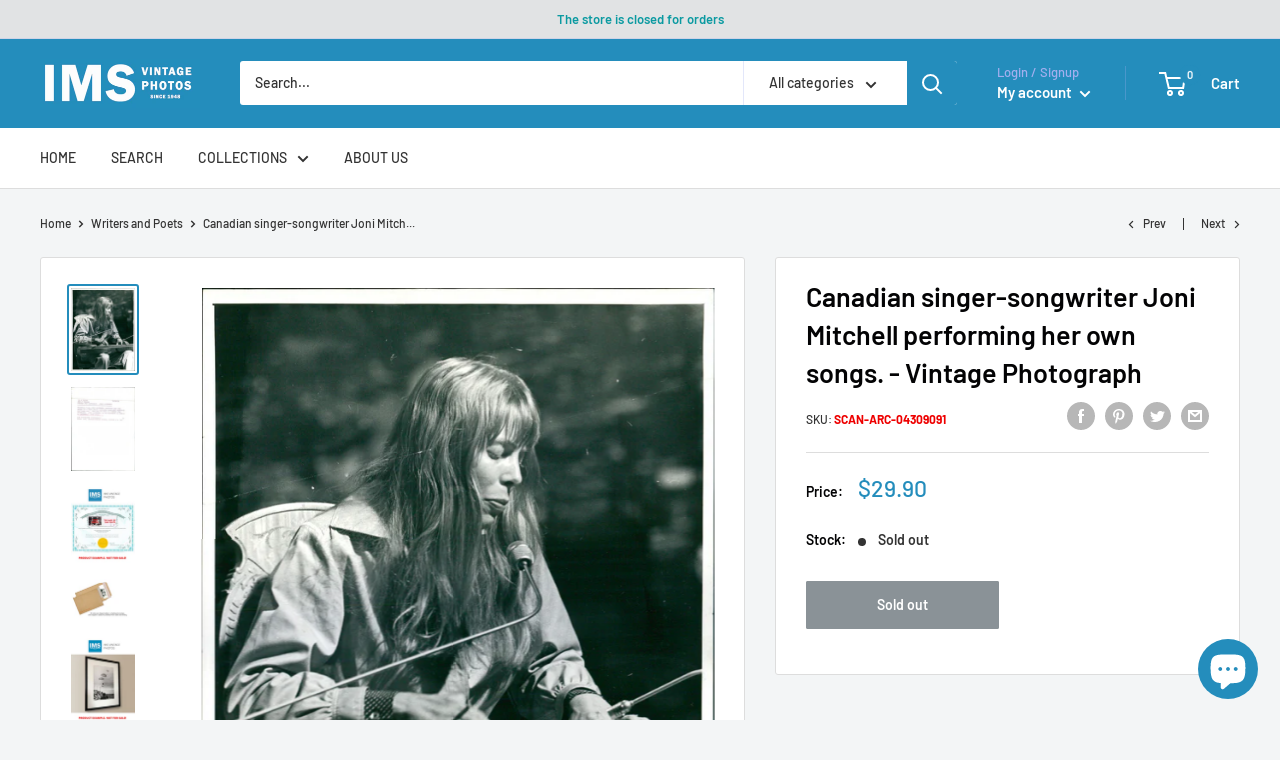

--- FILE ---
content_type: text/html; charset=utf-8
request_url: https://imsvintagephotos.com/collections/writers-and-poets/products/canadian-singer-songwriter-joni-mitchell-performing-her-own-songs-vintage-photograph-4309091
body_size: 88649
content:















<!doctype html>

<html class="no-js" lang="en">
  <head>
	<!-- Added by AVADA SEO Suite -->
	


<meta property="og:site_name" content="IMS Vintage Photos">
<meta property="og:url" content="https://imsvintagephotos.com/products/canadian-singer-songwriter-joni-mitchell-performing-her-own-songs-vintage-photograph-4309091">
<meta property="og:title" content="Canadian singer-songwriter Joni Mitchell performing her own songs. - Vintage Photograph">
<meta property="og:type" content="product">
<meta property="og:description" content="Canadian singer-songwriter Joni Mitchell performs her own songs in a show which includes both old material and new, to be broadcast on BBC-2 on Saturday, 10th June. Canadian singer-songwriter Joni Mitchell performs her own songs in a show which includes both old material and new, to be broadcast on BBC-2 on Saturday, 1"><meta property="product:availability" content="oos">
  <meta property="product:price:amount" content="29.90">
  <meta property="product:price:currency" content="USD"><meta property="og:image" content="http://imsvintagephotos.com/cdn/shop/products/4309091-front_e3699055-4538-4af3-8f1b-49bd13254477.jpg?v=1691086355">
<meta property="og:image:secure_url" content="https://imsvintagephotos.com/cdn/shop/products/4309091-front_e3699055-4538-4af3-8f1b-49bd13254477.jpg?v=1691086355">
<meta property="og:image:width" content="">
<meta property="og:image:height" content="">
<meta property="og:image:alt" content="">
    
<meta name="twitter:site" content="@IMS Vintage Photos"><meta name="twitter:card" content="summary_large_image">
<meta name="twitter:title" content="Canadian singer-songwriter Joni Mitchell performing her own songs. - Vintage Photograph">
<meta name="twitter:description" content="Canadian singer-songwriter Joni Mitchell performs her own songs in a show which includes both old material and new, to be broadcast on BB...">
<meta name="twitter:image" content="http://imsvintagephotos.com/cdn/shop/products/4309091-front_e3699055-4538-4af3-8f1b-49bd13254477.jpg?v=1691086355">
    




<meta name="twitter:image" content="http://imsvintagephotos.com/cdn/shop/products/4309091-front_e3699055-4538-4af3-8f1b-49bd13254477.jpg?v=1691086355">
    
<script>window.FPConfig = {};window.FPConfig.ignoreKeywords=["/cart","/account"]</script>



<!-- Added by AVADA SEO Suite: Product Structured Data -->
<script type="application/ld+json">{
"@context": "https://schema.org/",
"@type": "Product",
"@id": "https://imsvintagephotos.com/products/canadian-singer-songwriter-joni-mitchell-performing-her-own-songs-vintage-photograph-4309091",
"name": "Canadian singer-songwriter Joni Mitchell performing her own songs. - Vintage Photograph",
"description": "Canadian singer-songwriter Joni Mitchell performs her own songs in a show which includes both old material and new, to be broadcast on BBC-2 on Saturday, 10th June.Canadian singer-songwriter Joni Mitchell performs her own songs in a show which includes both old material and new, to be broadcast on BBC-2 on Saturday, 10th June.Dimensions: 21.9 x 16.8 cmIMS SKU: SCAN-ARC-04309091IMPORTANT! WHEN BUYING PHOTOS FROM US:All the original vintage images are sold without watermarks.All our press photos are LIMITED ARCHIVE ORIGINALS - they are not reprints or digital prints produced by us. We sell them in the same conditions they were given to us by the archives.SEE the BACKSIDE OF the PHOTO - many times the image for sale will present stamps, dates and other publication details - these marks attest and increase the value of the press photos.Since the photos are old press photograps they may have scratches, lines or other wears of time, which just underlines the authenticity and age of the photos.What you will buy from us has a true historical value and authenticity. All these old photos have a story to tell and come from reliable sources.In the past, the photos were often parts of series or were mass produced by the archives. Nowadays, their number is decimed - many were destroyed by time, use or natural disasters. Few were preserved and are nowadays carefully stored in our archives.OCR computer generated text:19.5.72/AP BBC-2 COLOUR SOUNDS FOR SATURDAY: JONI MITCHELL 72/8819 Canadian born JONI MITCHELL performs her own songs in a show which includes some old material and some new. She can be seen in SOUNDS FOR SATURDAY: JONI MITCHELL to be screened on BBC-2 on Saturday, 10th June. BBC COPYRIGHT PHOTOGRAPH PI FROM: BBC, BROADCASSTING HOUSE, LONDON W 1A 1AA",
"brand": {
  "@type": "Brand",
  "name": "IMS Vintage Photos"
},
"offers": {
  "@type": "Offer",
  "price": "29.9",
  "priceCurrency": "USD",
  "itemCondition": "https://schema.org/NewCondition",
  "availability": "https://schema.org/OutOfStock",
  "url": "https://imsvintagephotos.com/products/canadian-singer-songwriter-joni-mitchell-performing-her-own-songs-vintage-photograph-4309091"
},
"image": [
  "https://imsvintagephotos.com/cdn/shop/products/4309091-front_e3699055-4538-4af3-8f1b-49bd13254477.jpg?v=1691086355",
  "https://imsvintagephotos.com/cdn/shop/products/4309091-back_fe6dae70-f709-4a4e-be2e-be4bf64c383c.jpg?v=1691086355",
  "https://imsvintagephotos.com/cdn/shop/products/certificate-new_96862c86-6cd3-475b-89dd-f5842bf62d58.jpg?v=1691086355",
  "https://imsvintagephotos.com/cdn/shop/products/Shipping_08ba7955-e2b2-44e7-b9ba-b98529fcc4e6.jpg?v=1691086355",
  "https://imsvintagephotos.com/cdn/shop/products/example-1_ac5ecbfa-60af-4515-b3e2-cb7968a753eb.jpg?v=1691086355",
  "https://imsvintagephotos.com/cdn/shop/products/example-2_5ed8d3ef-a0e1-4873-90d2-ce549a3e0dcc.jpg?v=1691086355",
  "https://imsvintagephotos.com/cdn/shop/products/example-3_e62c152d-2e9f-43c8-b786-b6097d820c96.jpg?v=1691086355"
],
"releaseDate": "2022-02-26 00:15:39 +0200",
"sku": "SCAN-ARC-04309091",
"mpn": "SCAN-ARC-04309091"}</script>
<!-- /Added by AVADA SEO Suite --><!-- Added by AVADA SEO Suite: Breadcrumb Structured Data  -->
<script type="application/ld+json">{
  "@context": "https://schema.org",
  "@type": "BreadcrumbList",
  "itemListElement": [{
    "@type": "ListItem",
    "position": 1,
    "name": "Home",
    "item": "https://imsvintagephotos.com"
  }, {
    "@type": "ListItem",
    "position": 2,
    "name": "Canadian singer-songwriter Joni Mitchell performing her own songs. - Vintage Photograph",
    "item": "https://imsvintagephotos.com/products/canadian-singer-songwriter-joni-mitchell-performing-her-own-songs-vintage-photograph-4309091"
  }]
}
</script>
<!-- Added by AVADA SEO Suite -->




	<!-- /Added by AVADA SEO Suite -->

<!-- Google Tag Manager -->
<script>(function(w,d,s,l,i){w[l]=w[l]||[];w[l].push({'gtm.start':
new Date().getTime(),event:'gtm.js'});var f=d.getElementsByTagName(s)[0],
j=d.createElement(s),dl=l!='dataLayer'?'&l='+l:'';j.async=true;j.src=
'https://www.googletagmanager.com/gtm.js?id='+i+dl;f.parentNode.insertBefore(j,f);
})(window,document,'script','dataLayer','GTM-5KS2W7H');</script>
<!-- End Google Tag Manager -->


<script async src="https://pagead2.googlesyndication.com/pagead/js/adsbygoogle.js?client=ca-pub-5033611591139347"
     crossorigin="anonymous"></script>
    

    
    



    <meta charset="utf-8">
    <meta name="viewport" content="width=device-width, initial-scale=1.0, height=device-height, minimum-scale=1.0, maximum-scale=5.0">
    <meta name="theme-color" content="#248dbc"><title>Canadian singer-songwriter Joni Mitchell performing her own songs. - V
</title><meta name="description" content="Canadian singer-songwriter Joni Mitchell performs her own songs in a show which includes both old material and new, to be broadcast on BBC-2 on Saturday, 10th June. Canadian singer-songwriter Joni Mitchell performs her own songs in a show which includes both old material and new, to be broadcast on BBC-2 on Saturday, 1"><link rel="canonical" href="https://imsvintagephotos.com/products/canadian-singer-songwriter-joni-mitchell-performing-her-own-songs-vintage-photograph-4309091"><link rel="shortcut icon" href="//imsvintagephotos.com/cdn/shop/files/Logo_180x_89d8c5d6-4eaa-4717-92eb-95bdcd930ab7_96x96.png?v=1624381563" type="image/png"><link rel="preload" as="style" href="//imsvintagephotos.com/cdn/shop/t/17/assets/theme.css?v=73059013056352176851652345964">
    <link rel="preload" as="script" href="//imsvintagephotos.com/cdn/shop/t/17/assets/theme.min.js?v=46009474028896454571652345965">
    <link rel="preconnect" href="https://cdn.shopify.com">
    <link rel="preconnect" href="https://fonts.shopifycdn.com">
    <link rel="dns-prefetch" href="https://productreviews.shopifycdn.com">
    <link rel="dns-prefetch" href="https://ajax.googleapis.com">
    <link rel="dns-prefetch" href="https://maps.googleapis.com">
    <link rel="dns-prefetch" href="https://maps.gstatic.com">

    <meta property="og:type" content="product">
  <meta property="og:title" content="Canadian singer-songwriter Joni Mitchell performing her own songs. - Vintage Photograph"><meta property="og:image" content="http://imsvintagephotos.com/cdn/shop/products/4309091-front_e3699055-4538-4af3-8f1b-49bd13254477.jpg?v=1691086355">
    <meta property="og:image:secure_url" content="https://imsvintagephotos.com/cdn/shop/products/4309091-front_e3699055-4538-4af3-8f1b-49bd13254477.jpg?v=1691086355">
    <meta property="og:image:width" content="1533">
    <meta property="og:image:height" content="2000"><meta property="product:price:amount" content="29.90">
  <meta property="product:price:currency" content="USD"><meta property="og:description" content="Canadian singer-songwriter Joni Mitchell performs her own songs in a show which includes both old material and new, to be broadcast on BBC-2 on Saturday, 10th June. Canadian singer-songwriter Joni Mitchell performs her own songs in a show which includes both old material and new, to be broadcast on BBC-2 on Saturday, 1"><meta property="og:url" content="https://imsvintagephotos.com/products/canadian-singer-songwriter-joni-mitchell-performing-her-own-songs-vintage-photograph-4309091">
<meta property="og:site_name" content="IMS Vintage Photos"><meta name="twitter:card" content="summary"><meta name="twitter:title" content="Canadian singer-songwriter Joni Mitchell performing her own songs. - Vintage Photograph">
  <meta name="twitter:description" content="Canadian singer-songwriter Joni Mitchell performs her own songs in a show which includes both old material and new, to be broadcast on BBC-2 on Saturday, 10th June. Canadian singer-songwriter Joni Mitchell performs her own songs in a show which includes both old material and new, to be broadcast on BBC-2 on Saturday, 10th June. Dimensions: 21.9 x 16.8 cm IMS SKU: SCAN-ARC-04309091 IMPORTANT! WHEN BUYING PHOTOS FROM US: All the original vintage images are sold without watermarks. All our press photos are LIMITED ARCHIVE ORIGINALS - they are not reprints or digital prints produced by us. We sell them in the same conditions they were given to us by the archives. SEE the BACKSIDE OF the PHOTO - many times the image for sale will present stamps, dates and other publication details - these marks attest and increase the value">
  <meta name="twitter:image" content="https://imsvintagephotos.com/cdn/shop/products/4309091-front_e3699055-4538-4af3-8f1b-49bd13254477_600x600_crop_center.jpg?v=1691086355">
    <link rel="preload" href="//imsvintagephotos.com/cdn/fonts/barlow/barlow_n6.329f582a81f63f125e63c20a5a80ae9477df68e1.woff2" as="font" type="font/woff2" crossorigin>
<link rel="preload" href="//imsvintagephotos.com/cdn/fonts/barlow/barlow_n5.a193a1990790eba0cc5cca569d23799830e90f07.woff2" as="font" type="font/woff2" crossorigin>

<style>
  @font-face {
  font-family: Barlow;
  font-weight: 600;
  font-style: normal;
  font-display: swap;
  src: url("//imsvintagephotos.com/cdn/fonts/barlow/barlow_n6.329f582a81f63f125e63c20a5a80ae9477df68e1.woff2") format("woff2"),
       url("//imsvintagephotos.com/cdn/fonts/barlow/barlow_n6.0163402e36247bcb8b02716880d0b39568412e9e.woff") format("woff");
}

  @font-face {
  font-family: Barlow;
  font-weight: 500;
  font-style: normal;
  font-display: swap;
  src: url("//imsvintagephotos.com/cdn/fonts/barlow/barlow_n5.a193a1990790eba0cc5cca569d23799830e90f07.woff2") format("woff2"),
       url("//imsvintagephotos.com/cdn/fonts/barlow/barlow_n5.ae31c82169b1dc0715609b8cc6a610b917808358.woff") format("woff");
}

@font-face {
  font-family: Barlow;
  font-weight: 600;
  font-style: normal;
  font-display: swap;
  src: url("//imsvintagephotos.com/cdn/fonts/barlow/barlow_n6.329f582a81f63f125e63c20a5a80ae9477df68e1.woff2") format("woff2"),
       url("//imsvintagephotos.com/cdn/fonts/barlow/barlow_n6.0163402e36247bcb8b02716880d0b39568412e9e.woff") format("woff");
}

@font-face {
  font-family: Barlow;
  font-weight: 600;
  font-style: italic;
  font-display: swap;
  src: url("//imsvintagephotos.com/cdn/fonts/barlow/barlow_i6.5a22bd20fb27bad4d7674cc6e666fb9c77d813bb.woff2") format("woff2"),
       url("//imsvintagephotos.com/cdn/fonts/barlow/barlow_i6.1c8787fcb59f3add01a87f21b38c7ef797e3b3a1.woff") format("woff");
}


  @font-face {
  font-family: Barlow;
  font-weight: 700;
  font-style: normal;
  font-display: swap;
  src: url("//imsvintagephotos.com/cdn/fonts/barlow/barlow_n7.691d1d11f150e857dcbc1c10ef03d825bc378d81.woff2") format("woff2"),
       url("//imsvintagephotos.com/cdn/fonts/barlow/barlow_n7.4fdbb1cb7da0e2c2f88492243ffa2b4f91924840.woff") format("woff");
}

  @font-face {
  font-family: Barlow;
  font-weight: 500;
  font-style: italic;
  font-display: swap;
  src: url("//imsvintagephotos.com/cdn/fonts/barlow/barlow_i5.714d58286997b65cd479af615cfa9bb0a117a573.woff2") format("woff2"),
       url("//imsvintagephotos.com/cdn/fonts/barlow/barlow_i5.0120f77e6447d3b5df4bbec8ad8c2d029d87fb21.woff") format("woff");
}

  @font-face {
  font-family: Barlow;
  font-weight: 700;
  font-style: italic;
  font-display: swap;
  src: url("//imsvintagephotos.com/cdn/fonts/barlow/barlow_i7.50e19d6cc2ba5146fa437a5a7443c76d5d730103.woff2") format("woff2"),
       url("//imsvintagephotos.com/cdn/fonts/barlow/barlow_i7.47e9f98f1b094d912e6fd631cc3fe93d9f40964f.woff") format("woff");
}


  :root {
    --default-text-font-size : 15px;
    --base-text-font-size    : 14px;
    --heading-font-family    : Barlow, sans-serif;
    --heading-font-weight    : 600;
    --heading-font-style     : normal;
    --text-font-family       : Barlow, sans-serif;
    --text-font-weight       : 500;
    --text-font-style        : normal;
    --text-font-bolder-weight: 600;
    --text-link-decoration   : underline;

    --text-color               : #020202;
    --text-color-rgb           : 2, 2, 2;
    --heading-color            : #030304;
    --border-color             : #e1e3e4;
    --border-color-rgb         : 225, 227, 228;
    --form-border-color        : #d4d6d8;
    --accent-color             : #248dbc;
    --accent-color-rgb         : 36, 141, 188;
    --link-color               : #248dbc;
    --link-color-hover         : #185d7c;
    --background               : #f3f5f6;
    --secondary-background     : #ffffff;
    --secondary-background-rgb : 255, 255, 255;
    --accent-background        : rgba(36, 141, 188, 0.08);

    --input-background: #ffffff;

    --error-color       : #ff0000;
    --error-background  : rgba(255, 0, 0, 0.07);
    --success-color     : #00aa00;
    --success-background: rgba(0, 170, 0, 0.11);

    --primary-button-background      : #248dbc;
    --primary-button-background-rgb  : 36, 141, 188;
    --primary-button-text-color      : #ffffff;
    --secondary-button-background    : #248dbc;
    --secondary-button-background-rgb: 36, 141, 188;
    --secondary-button-text-color    : #ffffff;

    --header-background      : #248dbc;
    --header-text-color      : #ffffff;
    --header-light-text-color: #a3afef;
    --header-border-color    : rgba(163, 175, 239, 0.3);
    --header-accent-color    : #248dbc;

    --footer-background-color:    #f3f5f6;
    --footer-heading-text-color:  #677279;
    --footer-body-text-color:     #677279;
    --footer-body-text-color-rgb: 103, 114, 121;
    --footer-accent-color:        #248dbc;
    --footer-accent-color-rgb:    36, 141, 188;
    --footer-border:              1px solid var(--border-color);
    
    --flickity-arrow-color: #abb1b4;--product-on-sale-accent           : #ee0000;
    --product-on-sale-accent-rgb       : 238, 0, 0;
    --product-on-sale-color            : #ffffff;
    --product-in-stock-color           : #008a00;
    --product-low-stock-color          : #ee0000;
    --product-sold-out-color           : #8a9297;
    --product-custom-label-1-background: #008a00;
    --product-custom-label-1-color     : #ffffff;
    --product-custom-label-2-background: #00a500;
    --product-custom-label-2-color     : #ffffff;
    --product-review-star-color        : #ffbd00;

    --mobile-container-gutter : 20px;
    --desktop-container-gutter: 40px;

    /* Shopify related variables */
    --payment-terms-background-color: #f3f5f6;
  }
</style>

<script>
  // IE11 does not have support for CSS variables, so we have to polyfill them
  if (!(((window || {}).CSS || {}).supports && window.CSS.supports('(--a: 0)'))) {
    const script = document.createElement('script');
    script.type = 'text/javascript';
    script.src = 'https://cdn.jsdelivr.net/npm/css-vars-ponyfill@2';
    script.onload = function() {
      cssVars({});
    };

    document.getElementsByTagName('head')[0].appendChild(script);
  }
</script>


    
  <script>window.performance && window.performance.mark && window.performance.mark('shopify.content_for_header.start');</script><meta name="google-site-verification" content="ogX9i4Am_gnhj8tWateklZzbwe6TEtSpebpG3K9VeL4">
<meta id="shopify-digital-wallet" name="shopify-digital-wallet" content="/54084599978/digital_wallets/dialog">
<link rel="alternate" type="application/json+oembed" href="https://imsvintagephotos.com/products/canadian-singer-songwriter-joni-mitchell-performing-her-own-songs-vintage-photograph-4309091.oembed">
<script async="async" src="/checkouts/internal/preloads.js?locale=en-US"></script>
<script id="shopify-features" type="application/json">{"accessToken":"1448f4c130d24ae8761048eb8c3782d6","betas":["rich-media-storefront-analytics"],"domain":"imsvintagephotos.com","predictiveSearch":true,"shopId":54084599978,"locale":"en"}</script>
<script>var Shopify = Shopify || {};
Shopify.shop = "imsvintagephotos.myshopify.com";
Shopify.locale = "en";
Shopify.currency = {"active":"USD","rate":"1.0"};
Shopify.country = "US";
Shopify.theme = {"name":"Warehouse V.1.3.1 - Description","id":130238742698,"schema_name":"Warehouse","schema_version":"1.18.2","theme_store_id":871,"role":"main"};
Shopify.theme.handle = "null";
Shopify.theme.style = {"id":null,"handle":null};
Shopify.cdnHost = "imsvintagephotos.com/cdn";
Shopify.routes = Shopify.routes || {};
Shopify.routes.root = "/";</script>
<script type="module">!function(o){(o.Shopify=o.Shopify||{}).modules=!0}(window);</script>
<script>!function(o){function n(){var o=[];function n(){o.push(Array.prototype.slice.apply(arguments))}return n.q=o,n}var t=o.Shopify=o.Shopify||{};t.loadFeatures=n(),t.autoloadFeatures=n()}(window);</script>
<script id="shop-js-analytics" type="application/json">{"pageType":"product"}</script>
<script defer="defer" async type="module" src="//imsvintagephotos.com/cdn/shopifycloud/shop-js/modules/v2/client.init-shop-cart-sync_BT-GjEfc.en.esm.js"></script>
<script defer="defer" async type="module" src="//imsvintagephotos.com/cdn/shopifycloud/shop-js/modules/v2/chunk.common_D58fp_Oc.esm.js"></script>
<script defer="defer" async type="module" src="//imsvintagephotos.com/cdn/shopifycloud/shop-js/modules/v2/chunk.modal_xMitdFEc.esm.js"></script>
<script type="module">
  await import("//imsvintagephotos.com/cdn/shopifycloud/shop-js/modules/v2/client.init-shop-cart-sync_BT-GjEfc.en.esm.js");
await import("//imsvintagephotos.com/cdn/shopifycloud/shop-js/modules/v2/chunk.common_D58fp_Oc.esm.js");
await import("//imsvintagephotos.com/cdn/shopifycloud/shop-js/modules/v2/chunk.modal_xMitdFEc.esm.js");

  window.Shopify.SignInWithShop?.initShopCartSync?.({"fedCMEnabled":true,"windoidEnabled":true});

</script>
<script>(function() {
  var isLoaded = false;
  function asyncLoad() {
    if (isLoaded) return;
    isLoaded = true;
    var urls = ["https:\/\/chimpstatic.com\/mcjs-connected\/js\/users\/51c225d09e9395f1dbac39b87\/03708498acd2dc3482706ee3a.js?shop=imsvintagephotos.myshopify.com","https:\/\/cdn.shopify.com\/s\/files\/1\/0540\/8459\/9978\/t\/11\/assets\/tipo.auction.init.js?shop=imsvintagephotos.myshopify.com","https:\/\/sp-auction.webkul.com\/js\/wk_shopify_auction.js?shop=imsvintagephotos.myshopify.com","https:\/\/sp-auction.webkul.com\/js\/wk_auction_category.js?shop=imsvintagephotos.myshopify.com","https:\/\/static.shareasale.com\/json\/shopify\/deduplication.js?shop=imsvintagephotos.myshopify.com","https:\/\/seo.apps.avada.io\/scripttag\/avada-seo-installed.js?shop=imsvintagephotos.myshopify.com","https:\/\/cdn1.avada.io\/flying-pages\/module.js?shop=imsvintagephotos.myshopify.com","\/\/cdn.shopify.com\/proxy\/bd7dfd038c7d0ac69d1562c1f273457528e9254244371a215368260145d50f18\/static.cdn.printful.com\/static\/js\/external\/shopify-product-customizer.js?v=0.28\u0026shop=imsvintagephotos.myshopify.com\u0026sp-cache-control=cHVibGljLCBtYXgtYWdlPTkwMA","\/\/cdn.shopify.com\/proxy\/dea0871f26bdb59961eb78df2b6c528b8cc5af8d43f2276ccc9b9b15f896e551\/konigle.com\/sf\/profitjs\/866942cf82ae4942bdd5ee43f72e90af\/init.js?shop=imsvintagephotos.myshopify.com\u0026sp-cache-control=cHVibGljLCBtYXgtYWdlPTkwMA","https:\/\/sp-seller.webkul.com\/js\/seller_profile_tag.js?shop=imsvintagephotos.myshopify.com","https:\/\/d1639lhkj5l89m.cloudfront.net\/js\/storefront\/uppromote.js?shop=imsvintagephotos.myshopify.com","https:\/\/na.shgcdn3.com\/pixel-collector.js?shop=imsvintagephotos.myshopify.com"];
    for (var i = 0; i < urls.length; i++) {
      var s = document.createElement('script');
      s.type = 'text/javascript';
      s.async = true;
      s.src = urls[i];
      var x = document.getElementsByTagName('script')[0];
      x.parentNode.insertBefore(s, x);
    }
  };
  if(window.attachEvent) {
    window.attachEvent('onload', asyncLoad);
  } else {
    window.addEventListener('load', asyncLoad, false);
  }
})();</script>
<script id="__st">var __st={"a":54084599978,"offset":7200,"reqid":"3185ab7e-3881-4f42-84d5-6646ea792c3b-1769035332","pageurl":"imsvintagephotos.com\/collections\/writers-and-poets\/products\/canadian-singer-songwriter-joni-mitchell-performing-her-own-songs-vintage-photograph-4309091","u":"ba80c88afebd","p":"product","rtyp":"product","rid":7175189037226};</script>
<script>window.ShopifyPaypalV4VisibilityTracking = true;</script>
<script id="captcha-bootstrap">!function(){'use strict';const t='contact',e='account',n='new_comment',o=[[t,t],['blogs',n],['comments',n],[t,'customer']],c=[[e,'customer_login'],[e,'guest_login'],[e,'recover_customer_password'],[e,'create_customer']],r=t=>t.map((([t,e])=>`form[action*='/${t}']:not([data-nocaptcha='true']) input[name='form_type'][value='${e}']`)).join(','),a=t=>()=>t?[...document.querySelectorAll(t)].map((t=>t.form)):[];function s(){const t=[...o],e=r(t);return a(e)}const i='password',u='form_key',d=['recaptcha-v3-token','g-recaptcha-response','h-captcha-response',i],f=()=>{try{return window.sessionStorage}catch{return}},m='__shopify_v',_=t=>t.elements[u];function p(t,e,n=!1){try{const o=window.sessionStorage,c=JSON.parse(o.getItem(e)),{data:r}=function(t){const{data:e,action:n}=t;return t[m]||n?{data:e,action:n}:{data:t,action:n}}(c);for(const[e,n]of Object.entries(r))t.elements[e]&&(t.elements[e].value=n);n&&o.removeItem(e)}catch(o){console.error('form repopulation failed',{error:o})}}const l='form_type',E='cptcha';function T(t){t.dataset[E]=!0}const w=window,h=w.document,L='Shopify',v='ce_forms',y='captcha';let A=!1;((t,e)=>{const n=(g='f06e6c50-85a8-45c8-87d0-21a2b65856fe',I='https://cdn.shopify.com/shopifycloud/storefront-forms-hcaptcha/ce_storefront_forms_captcha_hcaptcha.v1.5.2.iife.js',D={infoText:'Protected by hCaptcha',privacyText:'Privacy',termsText:'Terms'},(t,e,n)=>{const o=w[L][v],c=o.bindForm;if(c)return c(t,g,e,D).then(n);var r;o.q.push([[t,g,e,D],n]),r=I,A||(h.body.append(Object.assign(h.createElement('script'),{id:'captcha-provider',async:!0,src:r})),A=!0)});var g,I,D;w[L]=w[L]||{},w[L][v]=w[L][v]||{},w[L][v].q=[],w[L][y]=w[L][y]||{},w[L][y].protect=function(t,e){n(t,void 0,e),T(t)},Object.freeze(w[L][y]),function(t,e,n,w,h,L){const[v,y,A,g]=function(t,e,n){const i=e?o:[],u=t?c:[],d=[...i,...u],f=r(d),m=r(i),_=r(d.filter((([t,e])=>n.includes(e))));return[a(f),a(m),a(_),s()]}(w,h,L),I=t=>{const e=t.target;return e instanceof HTMLFormElement?e:e&&e.form},D=t=>v().includes(t);t.addEventListener('submit',(t=>{const e=I(t);if(!e)return;const n=D(e)&&!e.dataset.hcaptchaBound&&!e.dataset.recaptchaBound,o=_(e),c=g().includes(e)&&(!o||!o.value);(n||c)&&t.preventDefault(),c&&!n&&(function(t){try{if(!f())return;!function(t){const e=f();if(!e)return;const n=_(t);if(!n)return;const o=n.value;o&&e.removeItem(o)}(t);const e=Array.from(Array(32),(()=>Math.random().toString(36)[2])).join('');!function(t,e){_(t)||t.append(Object.assign(document.createElement('input'),{type:'hidden',name:u})),t.elements[u].value=e}(t,e),function(t,e){const n=f();if(!n)return;const o=[...t.querySelectorAll(`input[type='${i}']`)].map((({name:t})=>t)),c=[...d,...o],r={};for(const[a,s]of new FormData(t).entries())c.includes(a)||(r[a]=s);n.setItem(e,JSON.stringify({[m]:1,action:t.action,data:r}))}(t,e)}catch(e){console.error('failed to persist form',e)}}(e),e.submit())}));const S=(t,e)=>{t&&!t.dataset[E]&&(n(t,e.some((e=>e===t))),T(t))};for(const o of['focusin','change'])t.addEventListener(o,(t=>{const e=I(t);D(e)&&S(e,y())}));const B=e.get('form_key'),M=e.get(l),P=B&&M;t.addEventListener('DOMContentLoaded',(()=>{const t=y();if(P)for(const e of t)e.elements[l].value===M&&p(e,B);[...new Set([...A(),...v().filter((t=>'true'===t.dataset.shopifyCaptcha))])].forEach((e=>S(e,t)))}))}(h,new URLSearchParams(w.location.search),n,t,e,['guest_login'])})(!0,!0)}();</script>
<script integrity="sha256-4kQ18oKyAcykRKYeNunJcIwy7WH5gtpwJnB7kiuLZ1E=" data-source-attribution="shopify.loadfeatures" defer="defer" src="//imsvintagephotos.com/cdn/shopifycloud/storefront/assets/storefront/load_feature-a0a9edcb.js" crossorigin="anonymous"></script>
<script data-source-attribution="shopify.dynamic_checkout.dynamic.init">var Shopify=Shopify||{};Shopify.PaymentButton=Shopify.PaymentButton||{isStorefrontPortableWallets:!0,init:function(){window.Shopify.PaymentButton.init=function(){};var t=document.createElement("script");t.src="https://imsvintagephotos.com/cdn/shopifycloud/portable-wallets/latest/portable-wallets.en.js",t.type="module",document.head.appendChild(t)}};
</script>
<script data-source-attribution="shopify.dynamic_checkout.buyer_consent">
  function portableWalletsHideBuyerConsent(e){var t=document.getElementById("shopify-buyer-consent"),n=document.getElementById("shopify-subscription-policy-button");t&&n&&(t.classList.add("hidden"),t.setAttribute("aria-hidden","true"),n.removeEventListener("click",e))}function portableWalletsShowBuyerConsent(e){var t=document.getElementById("shopify-buyer-consent"),n=document.getElementById("shopify-subscription-policy-button");t&&n&&(t.classList.remove("hidden"),t.removeAttribute("aria-hidden"),n.addEventListener("click",e))}window.Shopify?.PaymentButton&&(window.Shopify.PaymentButton.hideBuyerConsent=portableWalletsHideBuyerConsent,window.Shopify.PaymentButton.showBuyerConsent=portableWalletsShowBuyerConsent);
</script>
<script>
  function portableWalletsCleanup(e){e&&e.src&&console.error("Failed to load portable wallets script "+e.src);var t=document.querySelectorAll("shopify-accelerated-checkout .shopify-payment-button__skeleton, shopify-accelerated-checkout-cart .wallet-cart-button__skeleton"),e=document.getElementById("shopify-buyer-consent");for(let e=0;e<t.length;e++)t[e].remove();e&&e.remove()}function portableWalletsNotLoadedAsModule(e){e instanceof ErrorEvent&&"string"==typeof e.message&&e.message.includes("import.meta")&&"string"==typeof e.filename&&e.filename.includes("portable-wallets")&&(window.removeEventListener("error",portableWalletsNotLoadedAsModule),window.Shopify.PaymentButton.failedToLoad=e,"loading"===document.readyState?document.addEventListener("DOMContentLoaded",window.Shopify.PaymentButton.init):window.Shopify.PaymentButton.init())}window.addEventListener("error",portableWalletsNotLoadedAsModule);
</script>

<script type="module" src="https://imsvintagephotos.com/cdn/shopifycloud/portable-wallets/latest/portable-wallets.en.js" onError="portableWalletsCleanup(this)" crossorigin="anonymous"></script>
<script nomodule>
  document.addEventListener("DOMContentLoaded", portableWalletsCleanup);
</script>

<link id="shopify-accelerated-checkout-styles" rel="stylesheet" media="screen" href="https://imsvintagephotos.com/cdn/shopifycloud/portable-wallets/latest/accelerated-checkout-backwards-compat.css" crossorigin="anonymous">
<style id="shopify-accelerated-checkout-cart">
        #shopify-buyer-consent {
  margin-top: 1em;
  display: inline-block;
  width: 100%;
}

#shopify-buyer-consent.hidden {
  display: none;
}

#shopify-subscription-policy-button {
  background: none;
  border: none;
  padding: 0;
  text-decoration: underline;
  font-size: inherit;
  cursor: pointer;
}

#shopify-subscription-policy-button::before {
  box-shadow: none;
}

      </style>

<script>window.performance && window.performance.mark && window.performance.mark('shopify.content_for_header.end');</script>
  





  <script type="text/javascript">
    
      window.__shgMoneyFormat = window.__shgMoneyFormat || {"USD":{"currency":"USD","currency_symbol":"$","currency_symbol_location":"left","decimal_places":2,"decimal_separator":".","thousands_separator":","}};
    
    window.__shgCurrentCurrencyCode = window.__shgCurrentCurrencyCode || {
      currency: "USD",
      currency_symbol: "$",
      decimal_separator: ".",
      thousands_separator: ",",
      decimal_places: 2,
      currency_symbol_location: "left"
    };
  </script>



    <script>
    window.Tipo = window.Tipo || {}
    Tipo.Auction = {
        shop : {"id":372,"url":"imsvintagephotos.myshopify.com","pennies":[],"pricing":{"id":2,"features":{"sms":true,"order":-1,"removeCopyright":true}},"pricing_id":2,"configuration":{"name":"IMS Vintage Photos","email":"agj@nordicvisual.com","phone":"+354 5625900","domain":"imsvintagephotos.com","currency":"USD","timezone":"(GMT+02:00) Europe/Riga","money_format":"$","iana_timezone":"Europe/Riga","customer_email":"info@imsvintagephotos.com","money_with_currency_format":"$ USD"},"flags":{"auctionCounter":106},"settings":{"mail":{"admin":{},"customer":{"templates":{"bid":{"enabled":false},"remind_me":{"subject":"","content":""}}},"provider":{}},"general":{"hide":{"price":["scheduled","live","expired"],"addToCart":["scheduled","live","expired"],"additionalPaymentButton":["scheduled","live","expired"]},"color":{"main":{"textColor":{"a":1,"b":70,"g":66,"r":61},"background":{"a":1,"b":255,"g":255,"r":255},"headerColor":{"a":1,"b":70,"g":66,"r":61},"headerBackground":{"a":1,"b":194,"g":194,"r":50},"badgePendingColor":{"a":1,"b":255,"g":255,"r":255},"badgePendingBackground":{"a":1,"b":98,"g":159,"r":230}},"table":{"textColor":{"a":1,"b":70,"g":66,"r":61},"background":{"a":1,"b":194,"g":194,"r":50}},"button":{"textColor":{"a":1,"b":70,"g":66,"r":61},"background":{"a":1,"b":194,"g":194,"r":50},"hoverColor":{"a":1,"b":194,"g":194,"r":50}},"remaining":{"remainingText":{"a":1,"b":70,"g":66,"r":61},"textFlipClock":{"a":1,"b":255,"g":255,"r":255},"labelFlipClock":{"a":1,"b":70,"g":66,"r":61},"backgroundFlipClock":{"a":1,"b":70,"g":66,"r":61}}},"history":{"columns":["bidAmount","bidTime"],"encrypted":true},"selector":{"price":"#ProductPrice-product-template,#ProductPrice,.product-price,.product__price—reg,#productPrice-product-template,.product__current-price,.product-thumb-caption-price-current,.product-item-caption-price-current,.grid-product__price,.product__price,span.price,span.product-price,.productitem--price,.product-pricing,span.money,.product-item__price,.product-list-item-price,p.price,div.price,.product-meta__prices,div.product-price,span#price,.price.money,h3.price,a.price,.price-area,.product-item-price,.pricearea,.collectionGrid .collectionBlock-info > p,#ComparePrice,.product--price-wrapper,.product-page--price-wrapper,.color--shop-accent.font-size--s.t--meta.f--main,.ComparePrice,.ProductPrice,.prodThumb .title span:last-child,.price,.product-single__price-product-template,.product-info-price,.price-money,.prod-price,#price-field,.product-grid--price,.prices,.pricing,#product-price,.money-styling,.compare-at-price,.product-item--price,.card__price,.product-card__price,.product-price__price,.product-item__price-wrapper,.product-single__price,.grid-product__price-wrap,a.grid-link p.grid-link__meta,.product__prices, #comparePrice-product-template, .product-form__quantity, .product-single__quantity","add_to_cart":"form #AddToCart-product-template, form #AddToCart, form #addToCart-product-template, form .product__add-to-cart-button, form .product-form__cart-submit, form .add-to-cart, form .cart-functions > button, form .productitem--action-atc, form .product-form--atc-button, form .product-menu-button-atc, form .product__add-to-cart, form .product-add, form .add-to-cart-button, form #addToCart, form .product-detail__form__action > button, form .product-form-submit-wrap > input, form .product-form input[type=\"submit\"], form input.submit, form .add_to_cart, form .product-item-quick-shop, form #add-to-cart, form .productForm-submit, form .add-to-cart-btn, form .product-single__add-btn, form .quick-add--add-button, form .product-page--add-to-cart, form .addToCart, form .product-form .form-actions, form .button.add, form button#add, form .addtocart, form .AddtoCart, form .product-add input.add, form button#purchase, form[action=\"/cart/add\"] button[type=\"submit\"], form .product__form button[type=\"submit\"], form #AddToCart--product-template, form .dynamic-checkout","payment_button":"form .shopify-payment-button,.shopify-payment-button,.shopify-payment-button"},"copyright":{"text":"Powered by <a href=\"https://apps.shopify.com/tipo-product-auction\" target=\"_blank\">Tipo Product Auction</a>","enabled":false,"hideCopyright":true},"countdown":"flipClock","collection":{"badge":true,"enabled":false,"highestPrice":true},"iana_timezone":"Asia/Bangkok","waterfallWinner":{"enabled":false,"limitWin":"3","allowedTime":"24","limitAmount":true,"allowedTimeUnit":"hours","allowedProcessPayment":false}},"translations":{"default":{"bids":"number of bids","days":"Days","hours":"Hours","signIn":"Sign In","closeAt":"Close at","endTime":"End time","liveBid":"Bid directly","minutes":"Minutes","seconds":"Seconds","startAt":"Start at","placeBid":"Place bid","startTime":"Start time","currentBid":"Current bid","ppBid_time":"Bid time","startPrice":"Start price","buyoutPrice":"Buyout price","history_win":"Win","ppBid_close":"Close","ppBid_email":"Email","startingBid":"Starting Bid","viewAllBids":"View all bids","automaticBid":"Automatic bid","history_lost":"Lost","history_view":"View","noBidsPlaced":"No bids placed","ppBid_amount":"Bid amount","ppNote_close":"Close","reservePrice":"Reserve price","history_email":"Email","history_image":"Image","history_myBid":"My bid","numberOfTurns":"Number Of Turns","openForBidsIn":"Open for bids in","ppBid_bidding":"Bidding","ppPenny_close":"Close","history_action":"Action","history_status":"Status","nextMinimumBid":"Next minimum bid","pendingAuction":"Pending Auction","pennyIsInvalid":"Penny is invalid","ppBid_fullName":"Full name","ppLoginContent":"In order to place your bid, you'll only need to {signIn|Sign in} or create a free account","history_bidTime":"Bid time","history_closeIn":"Close In","history_running":"Running","history_yourBid":"Your Bid","ppAuction_close":"Close","ppPenny_Product":"Penny product","auctionIsInvalid":"Auction is invalid","history_checkout":"Checkout","history_username":"Username","timeBidIsInvalid":"Time bid is invalid","creatAFreeAccount":"Create a free account","history_bidAmount":"Bid amount","history_placeABid":"Place A Bid","history_currentBid":"Current Bid","howBuyoutPriceWork":"How Buyout price work?","yourPriceIsInvalid":"Your price is invalid","history_productName":"Product Name","howReservePriceWork":"How Reserve price work?","placeAnAutomaticBid":"Place an automatic bid","history_actionDetail":"Checkout","history_emptyHistory":"Empty history","ppPenny_actionDetail":"Buyout","placeABidSuccessfully":"Place a bid successfully","ppAuction_checkoutNow":"Checkout now","history_auctionHistory":"Auction history","howDoAutomaticBidsWork":"How do automatic bids work?","youHaveBidOnThisNotYes":"You haven't bid on this lot yet","howBuyoutPriceWorkContent":"Buyout price is the price that, if accepted by a bidder, immediately ends the auction and awards the item to bidder","howReservePriceWorkContent":"The reserve price represents the hidden minimum value that a seller is willing to let their lot go for. If the auction ends and the reserve price has not been met, the lot will not be auctioned off.","wouldYouLikeToPlaceYourBid":"Would you like to place your bid?","youMustLoginToStartBidding":"You must {login|log in} to start bidding","pleaseInsertAValidBidAmount":"Please insert a valid bid amount","howDoAutomaticBidsWorkContent":"By setting up an automatic bid, our system will automatically place new bids on your behalf each time you are outbid. All you need to do is enter the maximum price you are willing to bid for an item. Our system will then keep on bidding for you, by the smallest possible increase each time, until your maximum price is reached.","youHaveNumberAuctionsBuyItHere":"You have no penny. Buy penny {here|here} to place a bid","ppAuction_theAuctionHasBeenClosed":"The auction has been closed.","ppAuction_theAuctionHasBeenStopped":"The auction has been stopped","ppAuction_congratulationYourAreWinnerCheckoutNow":"Congratulation! Your are winner. {checkout|Checkout} now"}},"updateVersion":0,"translationTabs":{"0":{"label":"Default","value":"default"}},"sms":{}},"version":2},
        auctions : []
    }
    
        Tipo.Auction.product = {"id":7175189037226,"title":"Canadian singer-songwriter Joni Mitchell performing her own songs. - Vintage Photograph","handle":"canadian-singer-songwriter-joni-mitchell-performing-her-own-songs-vintage-photograph-4309091","description":"Canadian singer-songwriter Joni Mitchell performs her own songs in a show which includes both old material and new, to be broadcast on BBC-2 on Saturday, 10th June.\nCanadian singer-songwriter Joni Mitchell performs her own songs in a show which includes both old material and new, to be broadcast on BBC-2 on Saturday, 10th June.\n\u003cbr\u003e\u003cbr\u003e\nDimensions: 21.9 x 16.8 cm\n\u003cbr\u003e\u003cbr\u003e\nIMS SKU: SCAN-ARC-04309091\n\u003cbr\u003e\u003cbr\u003e\n\u003cstrong\u003eIMPORTANT! WHEN BUYING PHOTOS FROM US:\u003c\/strong\u003e\u003cbr\u003e\nAll the original vintage images are sold without watermarks.\u003cbr\u003e\nAll our press photos are LIMITED ARCHIVE ORIGINALS - they are not reprints or digital prints produced by us. We sell them in the same conditions they were given to us by the archives.\u003cbr\u003e\nSEE the BACKSIDE OF the PHOTO - many times the image for sale will present stamps, dates and other publication details - these marks attest and increase the value of the press photos.\u003cbr\u003e\nSince the photos are old press photograps they may have scratches, lines or other wears of time, which just underlines the authenticity and age of the photos.\u003cbr\u003e\nWhat you will buy from us has a true historical value and authenticity. All these old photos have a story to tell and come from reliable sources.\u003cbr\u003e\nIn the past, the photos were often parts of series or were mass produced by the archives. Nowadays, their number is decimed - many were destroyed by time, use or natural disasters. Few were preserved and are nowadays carefully stored in our archives.\u003cbr\u003e\n\u003cbr\u003e\u003cbr\u003e\n\u003cstrong\u003eOCR computer generated text:\u003c\/strong\u003e\n\u003cbr\u003e\u003cbr\u003e\n19.5.72\/AP BBC-2 COLOUR SOUNDS FOR SATURDAY: JONI MITCHELL 72\/8819 Canadian born JONI MITCHELL performs her own songs in a show which includes some old material and some new. She can be seen in SOUNDS FOR SATURDAY: JONI MITCHELL to be screened on BBC-2 on Saturday, 10th June. BBC COPYRIGHT PHOTOGRAPH PI FROM: BBC, BROADCASSTING HOUSE, LONDON W 1A 1AA\n","published_at":"2022-02-26T00:15:39+02:00","created_at":"2022-01-26T00:02:25+02:00","vendor":"IMS Vintage Photos","type":"Original","tags":[],"price":2990,"price_min":2990,"price_max":2990,"available":false,"price_varies":false,"compare_at_price":null,"compare_at_price_min":0,"compare_at_price_max":0,"compare_at_price_varies":false,"variants":[{"id":42385315725482,"title":"Yes","option1":"Yes","option2":null,"option3":null,"sku":"SCAN-ARC-04309091","requires_shipping":true,"taxable":true,"featured_image":null,"available":false,"name":"Canadian singer-songwriter Joni Mitchell performing her own songs. - Vintage Photograph - Yes","public_title":"Yes","options":["Yes"],"price":2990,"weight":0,"compare_at_price":null,"inventory_management":"shopify","barcode":null,"requires_selling_plan":false,"selling_plan_allocations":[]}],"images":["\/\/imsvintagephotos.com\/cdn\/shop\/products\/4309091-front_e3699055-4538-4af3-8f1b-49bd13254477.jpg?v=1691086355","\/\/imsvintagephotos.com\/cdn\/shop\/products\/4309091-back_fe6dae70-f709-4a4e-be2e-be4bf64c383c.jpg?v=1691086355","\/\/imsvintagephotos.com\/cdn\/shop\/products\/certificate-new_96862c86-6cd3-475b-89dd-f5842bf62d58.jpg?v=1691086355","\/\/imsvintagephotos.com\/cdn\/shop\/products\/Shipping_08ba7955-e2b2-44e7-b9ba-b98529fcc4e6.jpg?v=1691086355","\/\/imsvintagephotos.com\/cdn\/shop\/products\/example-1_ac5ecbfa-60af-4515-b3e2-cb7968a753eb.jpg?v=1691086355","\/\/imsvintagephotos.com\/cdn\/shop\/products\/example-2_5ed8d3ef-a0e1-4873-90d2-ce549a3e0dcc.jpg?v=1691086355","\/\/imsvintagephotos.com\/cdn\/shop\/products\/example-3_e62c152d-2e9f-43c8-b786-b6097d820c96.jpg?v=1691086355"],"featured_image":"\/\/imsvintagephotos.com\/cdn\/shop\/products\/4309091-front_e3699055-4538-4af3-8f1b-49bd13254477.jpg?v=1691086355","options":["Original"],"media":[{"alt":null,"id":44848557556040,"position":1,"preview_image":{"aspect_ratio":0.767,"height":2000,"width":1533,"src":"\/\/imsvintagephotos.com\/cdn\/shop\/products\/4309091-front_e3699055-4538-4af3-8f1b-49bd13254477.jpg?v=1691086355"},"aspect_ratio":0.767,"height":2000,"media_type":"image","src":"\/\/imsvintagephotos.com\/cdn\/shop\/products\/4309091-front_e3699055-4538-4af3-8f1b-49bd13254477.jpg?v=1691086355","width":1533},{"alt":null,"id":44848557588808,"position":2,"preview_image":{"aspect_ratio":0.765,"height":2000,"width":1529,"src":"\/\/imsvintagephotos.com\/cdn\/shop\/products\/4309091-back_fe6dae70-f709-4a4e-be2e-be4bf64c383c.jpg?v=1691086355"},"aspect_ratio":0.765,"height":2000,"media_type":"image","src":"\/\/imsvintagephotos.com\/cdn\/shop\/products\/4309091-back_fe6dae70-f709-4a4e-be2e-be4bf64c383c.jpg?v=1691086355","width":1529},{"alt":null,"id":44848557621576,"position":3,"preview_image":{"aspect_ratio":0.84,"height":1714,"width":1440,"src":"\/\/imsvintagephotos.com\/cdn\/shop\/products\/certificate-new_96862c86-6cd3-475b-89dd-f5842bf62d58.jpg?v=1691086355"},"aspect_ratio":0.84,"height":1714,"media_type":"image","src":"\/\/imsvintagephotos.com\/cdn\/shop\/products\/certificate-new_96862c86-6cd3-475b-89dd-f5842bf62d58.jpg?v=1691086355","width":1440},{"alt":null,"id":44848557654344,"position":4,"preview_image":{"aspect_ratio":1.488,"height":1080,"width":1607,"src":"\/\/imsvintagephotos.com\/cdn\/shop\/products\/Shipping_08ba7955-e2b2-44e7-b9ba-b98529fcc4e6.jpg?v=1691086355"},"aspect_ratio":1.488,"height":1080,"media_type":"image","src":"\/\/imsvintagephotos.com\/cdn\/shop\/products\/Shipping_08ba7955-e2b2-44e7-b9ba-b98529fcc4e6.jpg?v=1691086355","width":1607},{"alt":null,"id":44848557687112,"position":5,"preview_image":{"aspect_ratio":0.75,"height":1920,"width":1440,"src":"\/\/imsvintagephotos.com\/cdn\/shop\/products\/example-1_ac5ecbfa-60af-4515-b3e2-cb7968a753eb.jpg?v=1691086355"},"aspect_ratio":0.75,"height":1920,"media_type":"image","src":"\/\/imsvintagephotos.com\/cdn\/shop\/products\/example-1_ac5ecbfa-60af-4515-b3e2-cb7968a753eb.jpg?v=1691086355","width":1440},{"alt":null,"id":44848557719880,"position":6,"preview_image":{"aspect_ratio":0.75,"height":1920,"width":1440,"src":"\/\/imsvintagephotos.com\/cdn\/shop\/products\/example-2_5ed8d3ef-a0e1-4873-90d2-ce549a3e0dcc.jpg?v=1691086355"},"aspect_ratio":0.75,"height":1920,"media_type":"image","src":"\/\/imsvintagephotos.com\/cdn\/shop\/products\/example-2_5ed8d3ef-a0e1-4873-90d2-ce549a3e0dcc.jpg?v=1691086355","width":1440},{"alt":null,"id":44848557752648,"position":7,"preview_image":{"aspect_ratio":0.75,"height":1920,"width":1440,"src":"\/\/imsvintagephotos.com\/cdn\/shop\/products\/example-3_e62c152d-2e9f-43c8-b786-b6097d820c96.jpg?v=1691086355"},"aspect_ratio":0.75,"height":1920,"media_type":"image","src":"\/\/imsvintagephotos.com\/cdn\/shop\/products\/example-3_e62c152d-2e9f-43c8-b786-b6097d820c96.jpg?v=1691086355","width":1440}],"requires_selling_plan":false,"selling_plan_groups":[],"content":"Canadian singer-songwriter Joni Mitchell performs her own songs in a show which includes both old material and new, to be broadcast on BBC-2 on Saturday, 10th June.\nCanadian singer-songwriter Joni Mitchell performs her own songs in a show which includes both old material and new, to be broadcast on BBC-2 on Saturday, 10th June.\n\u003cbr\u003e\u003cbr\u003e\nDimensions: 21.9 x 16.8 cm\n\u003cbr\u003e\u003cbr\u003e\nIMS SKU: SCAN-ARC-04309091\n\u003cbr\u003e\u003cbr\u003e\n\u003cstrong\u003eIMPORTANT! WHEN BUYING PHOTOS FROM US:\u003c\/strong\u003e\u003cbr\u003e\nAll the original vintage images are sold without watermarks.\u003cbr\u003e\nAll our press photos are LIMITED ARCHIVE ORIGINALS - they are not reprints or digital prints produced by us. We sell them in the same conditions they were given to us by the archives.\u003cbr\u003e\nSEE the BACKSIDE OF the PHOTO - many times the image for sale will present stamps, dates and other publication details - these marks attest and increase the value of the press photos.\u003cbr\u003e\nSince the photos are old press photograps they may have scratches, lines or other wears of time, which just underlines the authenticity and age of the photos.\u003cbr\u003e\nWhat you will buy from us has a true historical value and authenticity. All these old photos have a story to tell and come from reliable sources.\u003cbr\u003e\nIn the past, the photos were often parts of series or were mass produced by the archives. Nowadays, their number is decimed - many were destroyed by time, use or natural disasters. Few were preserved and are nowadays carefully stored in our archives.\u003cbr\u003e\n\u003cbr\u003e\u003cbr\u003e\n\u003cstrong\u003eOCR computer generated text:\u003c\/strong\u003e\n\u003cbr\u003e\u003cbr\u003e\n19.5.72\/AP BBC-2 COLOUR SOUNDS FOR SATURDAY: JONI MITCHELL 72\/8819 Canadian born JONI MITCHELL performs her own songs in a show which includes some old material and some new. She can be seen in SOUNDS FOR SATURDAY: JONI MITCHELL to be screened on BBC-2 on Saturday, 10th June. BBC COPYRIGHT PHOTOGRAPH PI FROM: BBC, BROADCASSTING HOUSE, LONDON W 1A 1AA\n"}
        Tipo.Auction.product.collections = [{"id":275230130346,"handle":"all-1","updated_at":"2025-07-30T12:52:15+03:00","published_at":"2021-08-25T16:55:50+03:00","sort_order":"best-selling","template_suffix":"","published_scope":"web","title":"All","body_html":""},{"id":267864539306,"handle":"writers-and-poets","title":"Writers and Poets","updated_at":"2024-11-14T04:00:03+02:00","body_html":"\u003cspan data-mce-fragment=\"1\"\u003eStart collecting REAL vintage press photos! Straight from the archives of Europe´s foremost newspapers.\u003c\/span\u003e\n\u003cdiv data-mce-fragment=\"1\"\u003eEach photo tells its own story and is a document of time and place, many times with hand scribbled notes on the backside.\u003c\/div\u003e\n\u003cdiv data-mce-fragment=\"1\"\u003eSold as they come from the archive boxes - we just have one of each and YOU can become the lucky owner!\u003c\/div\u003e","published_at":"2021-05-25T14:46:04+03:00","sort_order":"best-selling","template_suffix":"","disjunctive":true,"rules":[{"column":"tag","relation":"equals","condition":"Writers \u0026 Poets"},{"column":"title","relation":"contains","condition":"writer"},{"column":"title","relation":"contains","condition":"poet"}],"published_scope":"web","image":{"created_at":"2021-10-04T15:07:56+03:00","alt":null,"width":700,"height":502,"src":"\/\/imsvintagephotos.com\/cdn\/shop\/collections\/894369-front-2000_700x_29854678-db73-4872-9509-f8c69e8a0275.jpg?v=1633349277"}}]
    
    
    Tipo.Auction.page = 'product'
    Tipo.Auction.locale = {"shop_locale":{"locale":"en","enabled":true,"primary":true,"published":true}}
    Tipo.Auction.moneyFormat = "${{amount}}"
</script>
<script src="//imsvintagephotos.com/cdn/shop/t/17/assets/tipo.auction.data.912.js?v=110962989870941024771652346018" defer></script>
<script src="//imsvintagephotos.com/cdn/shop/t/17/assets/tipo.auction.data.920.js?v=61604060878365535661652346019" defer></script>
<script src="//imsvintagephotos.com/cdn/shop/t/17/assets/tipo.auction.data.924.js?v=140170269645216024711652346021" defer></script>
<script src="//imsvintagephotos.com/cdn/shop/t/17/assets/tipo.auction.data.931.js?v=29265378736653825591652346021" defer></script>
<script src="//imsvintagephotos.com/cdn/shop/t/17/assets/tipo.auction.data.936.js?v=173158329139584459001652346022" defer></script>
<script src="//imsvintagephotos.com/cdn/shop/t/17/assets/tipo.auction.data.937.js?v=73935398626439799391652346023" defer></script>
<script src="//imsvintagephotos.com/cdn/shop/t/17/assets/tipo.auction.data.938.js?v=157139073143689864501652346023" defer></script>
<script src="//imsvintagephotos.com/cdn/shop/t/17/assets/tipo.auction.data.939.js?v=183589033896675457451652346024" defer></script>
<script src="//imsvintagephotos.com/cdn/shop/t/17/assets/tipo.auction.data.940.js?v=15962520974076892691652346024" defer></script>
<script src="//imsvintagephotos.com/cdn/shop/t/17/assets/tipo.auction.data.941.js?v=70275014596608826391652346025" defer></script>
<script src="//imsvintagephotos.com/cdn/shop/t/17/assets/tipo.auction.data.942.js?v=75283056887371793311652346026" defer></script>
<script src="//imsvintagephotos.com/cdn/shop/t/17/assets/tipo.auction.data.943.js?v=58007092550532806871652346026" defer></script>
<script src="//imsvintagephotos.com/cdn/shop/t/17/assets/tipo.auction.data.944.js?v=115615285326578734401652346027" defer></script>
<script src="//imsvintagephotos.com/cdn/shop/t/17/assets/tipo.auction.data.945.js?v=173603588791946468721652346027" defer></script>
<script src="//imsvintagephotos.com/cdn/shop/t/17/assets/tipo.auction.data.946.js?v=5957892539994444691652346028" defer></script>
<script src="//imsvintagephotos.com/cdn/shop/t/17/assets/tipo.auction.data.947.js?v=106187188526372244511652346029" defer></script>
<script src="//imsvintagephotos.com/cdn/shop/t/17/assets/tipo.auction.data.948.js?v=23489464489646123371652346029" defer></script>
<script src="//imsvintagephotos.com/cdn/shop/t/17/assets/tipo.auction.data.949.js?v=49982234818302756321652346030" defer></script>
<script src="//imsvintagephotos.com/cdn/shop/t/17/assets/tipo.auction.data.950.js?v=23876609774529511631652346030" defer></script>
<script src="//imsvintagephotos.com/cdn/shop/t/17/assets/tipo.auction.data.951.js?v=50229235173534674441652346031" defer></script>
<script src="//imsvintagephotos.com/cdn/shop/t/17/assets/tipo.auction.data.952.js?v=105325832957360342651652346031" defer></script>
<script src="//imsvintagephotos.com/cdn/shop/t/17/assets/tipo.auction.data.953.js?v=75493384261934535381652346032" defer></script>
<script src="//imsvintagephotos.com/cdn/shop/t/17/assets/tipo.auction.data.954.js?v=27473997532918585071652346032" defer></script>
<script src="//imsvintagephotos.com/cdn/shop/t/17/assets/tipo.auction.data.955.js?v=41239666409525463381652346033" defer></script>
<script src="//imsvintagephotos.com/cdn/shop/t/17/assets/tipo.auction.data.956.js?v=105114748770833935421652346033" defer></script>
<script src="//imsvintagephotos.com/cdn/shop/t/17/assets/tipo.auction.data.957.js?v=147467949120862091131652346034" defer></script>
<script src="//imsvintagephotos.com/cdn/shop/t/17/assets/tipo.auction.data.958.js?v=47087217327360273231652346034" defer></script>
<script src="//imsvintagephotos.com/cdn/shop/t/17/assets/tipo.auction.data.959.js?v=73906658567995887631652346035" defer></script>
<script src="//imsvintagephotos.com/cdn/shop/t/17/assets/tipo.auction.data.960.js?v=88275339806187904941652346036" defer></script>
<script src="//imsvintagephotos.com/cdn/shop/t/17/assets/tipo.auction.data.961.js?v=182293257013865710311652346036" defer></script>
<script src="//imsvintagephotos.com/cdn/shop/t/17/assets/tipo.auction.data.962.js?v=140137131068217577711652346037" defer></script>
<script src="//imsvintagephotos.com/cdn/shop/t/17/assets/tipo.auction.data.963.js?v=109435246081209320181652346037" defer></script>
<script src="//imsvintagephotos.com/cdn/shop/t/17/assets/tipo.auction.data.964.js?v=31781192812309845821652346038" defer></script>
<script src="//imsvintagephotos.com/cdn/shop/t/17/assets/tipo.auction.data.965.js?v=181541927670227963561652346038" defer></script>
<script src="//imsvintagephotos.com/cdn/shop/t/17/assets/tipo.auction.data.966.js?v=44270554885048959841652346039" defer></script>
<script src="//imsvintagephotos.com/cdn/shop/t/17/assets/tipo.auction.data.967.js?v=64653423876479879971652346040" defer></script>
<script src="//imsvintagephotos.com/cdn/shop/t/17/assets/tipo.auction.data.968.js?v=154476297823828626141652346040" defer></script>
<script src="//imsvintagephotos.com/cdn/shop/t/17/assets/tipo.auction.data.969.js?v=62722919512483098961652346041" defer></script>
<script src="//imsvintagephotos.com/cdn/shop/t/17/assets/tipo.auction.data.970.js?v=76061951046059368071652346042" defer></script>
<script src="//imsvintagephotos.com/cdn/shop/t/17/assets/tipo.auction.data.971.js?v=85195478544689341721652346042" defer></script>
<script src="//imsvintagephotos.com/cdn/shop/t/17/assets/tipo.auction.data.972.js?v=12790088122714909391652346043" defer></script>
<script src="//imsvintagephotos.com/cdn/shop/t/17/assets/tipo.auction.data.973.js?v=89088293402381268001652346043" defer></script>
<script src="//imsvintagephotos.com/cdn/shop/t/17/assets/tipo.auction.data.974.js?v=163000356971920211271652346044" defer></script>
<script src="//imsvintagephotos.com/cdn/shop/t/17/assets/tipo.auction.data.1029.js?v=102541776793354340571652345977" defer></script>
<script src="//imsvintagephotos.com/cdn/shop/t/17/assets/tipo.auction.data.1036.js?v=93128607853005641771652345977" defer></script>
<script src="//imsvintagephotos.com/cdn/shop/t/17/assets/tipo.auction.data.1041.js?v=103648398830104987541652345978" defer></script>
<script src="//imsvintagephotos.com/cdn/shop/t/17/assets/tipo.auction.data.1049.js?v=85747453589698279171652345978" defer></script>
<script src="//imsvintagephotos.com/cdn/shop/t/17/assets/tipo.auction.data.1058.js?v=63653893441591203081652345979" defer></script>
<script src="//imsvintagephotos.com/cdn/shop/t/17/assets/tipo.auction.data.1069.js?v=9975270487740023051652345979" defer></script>
<script src="//imsvintagephotos.com/cdn/shop/t/17/assets/tipo.auction.data.1077.js?v=165552235352450307611652345980" defer></script>
<script src="//imsvintagephotos.com/cdn/shop/t/17/assets/tipo.auction.data.1083.js?v=44962171519323460491652345980" defer></script>
<script src="//imsvintagephotos.com/cdn/shop/t/17/assets/tipo.auction.data.1095.js?v=119868734152150478871652345981" defer></script>
<script src="//imsvintagephotos.com/cdn/shop/t/17/assets/tipo.auction.data.1104.js?v=165446531143425693291652345982" defer></script>
<script src="//imsvintagephotos.com/cdn/shop/t/17/assets/tipo.auction.data.1118.js?v=149911713756825248111652345982" defer></script>
<script src="//imsvintagephotos.com/cdn/shop/t/17/assets/tipo.auction.data.1130.js?v=37150765596737200661652345983" defer></script>
<script src="//imsvintagephotos.com/cdn/shop/t/17/assets/tipo.auction.data.1141.js?v=131605817738797810701652345983" defer></script>
<script src="//imsvintagephotos.com/cdn/shop/t/17/assets/tipo.auction.data.1148.js?v=123922020448865248611652345983" defer></script>
<script src="//imsvintagephotos.com/cdn/shop/t/17/assets/tipo.auction.data.1153.js?v=129315202823786895161652345984" defer></script>
<script src="//imsvintagephotos.com/cdn/shop/t/17/assets/tipo.auction.data.1160.js?v=34047069356633463691652345985" defer></script>
<script src="//imsvintagephotos.com/cdn/shop/t/17/assets/tipo.auction.data.1190.js?v=140109534670846852901652345985" defer></script>
<script src="//imsvintagephotos.com/cdn/shop/t/17/assets/tipo.auction.data.1196.js?v=142086374248648855131652345986" defer></script>
<script src="//imsvintagephotos.com/cdn/shop/t/17/assets/tipo.auction.data.1200.js?v=118517381546825245661652345986" defer></script>
<script src="//imsvintagephotos.com/cdn/shop/t/17/assets/tipo.auction.data.1205.js?v=84156013188507137551652345987" defer></script>
<script src="//imsvintagephotos.com/cdn/shop/t/17/assets/tipo.auction.data.1212.js?v=114482794461485984251652345987" defer></script>
<script src="//imsvintagephotos.com/cdn/shop/t/17/assets/tipo.auction.data.1217.js?v=108890117730571902851652345988" defer></script>
<script src="//imsvintagephotos.com/cdn/shop/t/17/assets/tipo.auction.data.1223.js?v=7370634926562603591652345989" defer></script>
<script src="//imsvintagephotos.com/cdn/shop/t/17/assets/tipo.auction.data.1229.js?v=35817260510403322171652345989" defer></script>
<script src="//imsvintagephotos.com/cdn/shop/t/17/assets/tipo.auction.data.1234.js?v=109190358484891175241652345990" defer></script>
<script src="//imsvintagephotos.com/cdn/shop/t/17/assets/tipo.auction.data.1239.js?v=97199147121477426911652345990" defer></script>
<script src="//imsvintagephotos.com/cdn/shop/t/17/assets/tipo.auction.data.1245.js?v=116975798726364475981652345991" defer></script>
<script src="//imsvintagephotos.com/cdn/shop/t/17/assets/tipo.auction.data.1248.js?v=45953346046243826521652345991" defer></script>
<script src="//imsvintagephotos.com/cdn/shop/t/17/assets/tipo.auction.data.1252.js?v=169561541871551647881652345992" defer></script>
<script src="//imsvintagephotos.com/cdn/shop/t/17/assets/tipo.auction.data.1256.js?v=52210018584289329461652345993" defer></script>
<script src="//imsvintagephotos.com/cdn/shop/t/17/assets/tipo.auction.data.1260.js?v=143212766774014818461652345993" defer></script>
<script src="//imsvintagephotos.com/cdn/shop/t/17/assets/tipo.auction.data.1262.js?v=45943781450015791581652345994" defer></script>
<script src="//imsvintagephotos.com/cdn/shop/t/17/assets/tipo.auction.data.1263.js?v=69012187023615888991652345995" defer></script>
<script src="//imsvintagephotos.com/cdn/shop/t/17/assets/tipo.auction.data.1268.js?v=57271451834423312421652345997" defer></script>
<script src="//imsvintagephotos.com/cdn/shop/t/17/assets/tipo.auction.data.1270.js?v=35259350884254966431652345997" defer></script>
<script src="//imsvintagephotos.com/cdn/shop/t/17/assets/tipo.auction.data.1275.js?v=156321797108216019321652345998" defer></script>
<script src="//imsvintagephotos.com/cdn/shop/t/17/assets/tipo.auction.data.1277.js?v=174209588646164732831652345998" defer></script>
<script src="//imsvintagephotos.com/cdn/shop/t/17/assets/tipo.auction.data.1283.js?v=121164860729310075561652345999" defer></script>
<script src="//imsvintagephotos.com/cdn/shop/t/17/assets/tipo.auction.data.1285.js?v=142148820540018599641652346000" defer></script>
<script src="//imsvintagephotos.com/cdn/shop/t/17/assets/tipo.auction.data.1288.js?v=179085171697085579761652346001" defer></script>
<script src="//imsvintagephotos.com/cdn/shop/t/17/assets/tipo.auction.data.1291.js?v=169587720708331962711652346001" defer></script>
<script src="//imsvintagephotos.com/cdn/shop/t/17/assets/tipo.auction.data.1294.js?v=129129890408076336371652346002" defer></script>
<script src="//imsvintagephotos.com/cdn/shop/t/17/assets/tipo.auction.data.1295.js?v=82827451229788482301652346002" defer></script>
<script src="//imsvintagephotos.com/cdn/shop/t/17/assets/tipo.auction.data.1773.js?v=172369657088720940011652346006" defer></script>
<script src="//imsvintagephotos.com/cdn/shop/t/17/assets/tipo.auction.data.1774.js?v=23217910676473710071652346007" defer></script>
<script src="//imsvintagephotos.com/cdn/shop/t/17/assets/tipo.auction.data.1775.js?v=84072450120704005321652346007" defer></script>
<script src="//imsvintagephotos.com/cdn/shop/t/17/assets/tipo.auction.data.1776.js?v=52606128764681788481652346008" defer></script>
<script src="//imsvintagephotos.com/cdn/shop/t/17/assets/tipo.auction.data.1777.js?v=76909830892192372631652346008" defer></script>
<script src="//imsvintagephotos.com/cdn/shop/t/17/assets/tipo.auction.data.1778.js?v=1648858401064622021652346009" defer></script>
<script src="//imsvintagephotos.com/cdn/shop/t/17/assets/tipo.auction.data.1779.js?v=70660471129637573361652346009" defer></script>
<script src="//imsvintagephotos.com/cdn/shop/t/17/assets/tipo.auction.data.1780.js?v=69304031593219855661652346010" defer></script>
<script src="//imsvintagephotos.com/cdn/shop/t/17/assets/tipo.auction.data.1781.js?v=26367555158254599211652346011" defer></script>
<script src="//imsvintagephotos.com/cdn/shop/t/17/assets/tipo.auction.data.1782.js?v=18090721447586434851652346011" defer></script>
<script src="//imsvintagephotos.com/cdn/shop/t/17/assets/tipo.auction.data.1783.js?v=19154805953527605301652346012" defer></script>
<script src="//imsvintagephotos.com/cdn/shop/t/17/assets/tipo.auction.data.1784.js?v=155375047285601335261652346013" defer></script>
<script src="//imsvintagephotos.com/cdn/shop/t/17/assets/tipo.auction.data.1785.js?v=56852116692308182851652346013" defer></script>
<script src="//imsvintagephotos.com/cdn/shop/t/17/assets/tipo.auction.data.1786.js?v=131535036853974274721652346014" defer></script>
<script src="//imsvintagephotos.com/cdn/shop/t/17/assets/tipo.auction.data.1787.js?v=163128040414671270631652346015" defer></script>
<script src="//imsvintagephotos.com/cdn/shop/t/17/assets/tipo.auction.data.1788.js?v=142693975511556996131652346015" defer></script>
<script src="//imsvintagephotos.com/cdn/shop/t/17/assets/tipo.auction.data.1789.js?v=19592631823583635021652346016" defer></script>
<script src="//imsvintagephotos.com/cdn/shop/t/17/assets/tipo.auction.data.1790.js?v=74304930014131648851652346017" defer></script>
<script src="//imsvintagephotos.com/cdn/shop/t/17/assets/tipo.auction.data.1791.js?v=148048641509437162731652346017" defer></script>
<script src="//imsvintagephotos.com/cdn/shop/t/17/assets/tipo.auction.data.1792.js?v=173057122285611317831652346018" defer></script>
<script src="//imsvintagephotos.com/cdn/shop/t/17/assets/tipo.auction.index.js?v=97338218050863471081686833733" defer></script>
    
    <link rel="stylesheet" href="//imsvintagephotos.com/cdn/shop/t/17/assets/theme.css?v=73059013056352176851652345964">
<link rel="stylesheet" href="//imsvintagephotos.com/cdn/shop/t/17/assets/custom-style.css?v=144056127498108533251652753841">
    
  <script type="application/ld+json">
  {
    "@context": "http://schema.org",
    "@type": "Product",
    "offers": [{
          "@type": "Offer",
          "name": "Yes",
          "availability":"https://schema.org/OutOfStock",
          "price": 29.9,
          "priceCurrency": "USD",
          "priceValidUntil": "2026-02-01","sku": "SCAN-ARC-04309091","url": "/products/canadian-singer-songwriter-joni-mitchell-performing-her-own-songs-vintage-photograph-4309091?variant=42385315725482"
        }
],
    "brand": {
      "name": "IMS Vintage Photos"
    },
    "name": "Canadian singer-songwriter Joni Mitchell performing her own songs. - Vintage Photograph",
    "description": "Canadian singer-songwriter Joni Mitchell performs her own songs in a show which includes both old material and new, to be broadcast on BBC-2 on Saturday, 10th June.\nCanadian singer-songwriter Joni Mitchell performs her own songs in a show which includes both old material and new, to be broadcast on BBC-2 on Saturday, 10th June.\n\nDimensions: 21.9 x 16.8 cm\n\nIMS SKU: SCAN-ARC-04309091\n\nIMPORTANT! WHEN BUYING PHOTOS FROM US:\nAll the original vintage images are sold without watermarks.\nAll our press photos are LIMITED ARCHIVE ORIGINALS - they are not reprints or digital prints produced by us. We sell them in the same conditions they were given to us by the archives.\nSEE the BACKSIDE OF the PHOTO - many times the image for sale will present stamps, dates and other publication details - these marks attest and increase the value of the press photos.\nSince the photos are old press photograps they may have scratches, lines or other wears of time, which just underlines the authenticity and age of the photos.\nWhat you will buy from us has a true historical value and authenticity. All these old photos have a story to tell and come from reliable sources.\nIn the past, the photos were often parts of series or were mass produced by the archives. Nowadays, their number is decimed - many were destroyed by time, use or natural disasters. Few were preserved and are nowadays carefully stored in our archives.\n\nOCR computer generated text:\n\n19.5.72\/AP BBC-2 COLOUR SOUNDS FOR SATURDAY: JONI MITCHELL 72\/8819 Canadian born JONI MITCHELL performs her own songs in a show which includes some old material and some new. She can be seen in SOUNDS FOR SATURDAY: JONI MITCHELL to be screened on BBC-2 on Saturday, 10th June. BBC COPYRIGHT PHOTOGRAPH PI FROM: BBC, BROADCASSTING HOUSE, LONDON W 1A 1AA\n",
    "category": "Original",
    "url": "/products/canadian-singer-songwriter-joni-mitchell-performing-her-own-songs-vintage-photograph-4309091",
    "sku": "SCAN-ARC-04309091",
    "image": {
      "@type": "ImageObject",
      "url": "https://imsvintagephotos.com/cdn/shop/products/4309091-front_e3699055-4538-4af3-8f1b-49bd13254477_1024x.jpg?v=1691086355",
      "image": "https://imsvintagephotos.com/cdn/shop/products/4309091-front_e3699055-4538-4af3-8f1b-49bd13254477_1024x.jpg?v=1691086355",
      "name": "Canadian singer-songwriter Joni Mitchell performing her own songs. - Vintage Photograph",
      "width": "1024",
      "height": "1024"
    }
  }
  </script>



  <script type="application/ld+json">
  {
    "@context": "http://schema.org",
    "@type": "BreadcrumbList",
  "itemListElement": [{
      "@type": "ListItem",
      "position": 1,
      "name": "Home",
      "item": "https://imsvintagephotos.com"
    },{
          "@type": "ListItem",
          "position": 2,
          "name": "Writers and Poets",
          "item": "https://imsvintagephotos.com/collections/writers-and-poets"
        }, {
          "@type": "ListItem",
          "position": 3,
          "name": "Canadian singer-songwriter Joni Mitchell performing her own songs. - Vintage Photograph",
          "item": "https://imsvintagephotos.com/collections/writers-and-poets/products/canadian-singer-songwriter-joni-mitchell-performing-her-own-songs-vintage-photograph-4309091"
        }]
  }
  </script>


    <script>
      // This allows to expose several variables to the global scope, to be used in scripts
      window.theme = {
        pageType: "product",
        cartCount: 0,
        moneyFormat: "${{amount}}",
        moneyWithCurrencyFormat: "${{amount}} USD",
        showDiscount: true,
        discountMode: "percentage",
        searchMode: "product",
        searchUnavailableProducts: "last",
        cartType: "drawer"
      };

      window.routes = {
        rootUrl: "\/",
        rootUrlWithoutSlash: '',
        cartUrl: "\/cart",
        cartAddUrl: "\/cart\/add",
        cartChangeUrl: "\/cart\/change",
        searchUrl: "\/search",
        productRecommendationsUrl: "\/recommendations\/products"
      };

      window.languages = {
        productRegularPrice: "Regular price",
        productSalePrice: "Sale price",
        collectionOnSaleLabel: "Save {{savings}}",
        productFormUnavailable: "Unavailable",
        productFormAddToCart: "Add to cart",
        productFormSoldOut: "Sold out",
        productAdded: "Product has been added to your cart",
        productAddedShort: "Added!",
        shippingEstimatorNoResults: "No shipping could be found for your address.",
        shippingEstimatorOneResult: "There is one shipping rate for your address:",
        shippingEstimatorMultipleResults: "There are {{count}} shipping rates for your address:",
        shippingEstimatorErrors: "There are some errors:"
      };

      window.lazySizesConfig = {
        loadHidden: false,
        hFac: 0.8,
        expFactor: 3,
        customMedia: {
          '--phone': '(max-width: 640px)',
          '--tablet': '(min-width: 641px) and (max-width: 1023px)',
          '--lap': '(min-width: 1024px)'
        }
      };

      document.documentElement.className = document.documentElement.className.replace('no-js', 'js');
    </script><script src="//imsvintagephotos.com/cdn/shop/t/17/assets/theme.min.js?v=46009474028896454571652345965" defer></script>
    <script src="//imsvintagephotos.com/cdn/shop/t/17/assets/custom.js?v=102476495355921946141652345956" defer></script><script>
      (function () {
        window.onpageshow = function() {
          // We force re-freshing the cart content onpageshow, as most browsers will serve a cache copy when hitting the
          // back button, which cause staled data
          document.documentElement.dispatchEvent(new CustomEvent('cart:refresh', {
            bubbles: true,
            detail: {scrollToTop: false}
          }));
        };
      })();
    </script><!-- Hotjar Tracking Code for www.imsvintagephotos.com -->
    <script>
      (function(h,o,t,j,a,r){
        h.hj=h.hj||function(){(h.hj.q=h.hj.q||[]).push(arguments)};
        h._hjSettings={hjid:1558026,hjsv:6};
        a=o.getElementsByTagName('head')[0];
        r=o.createElement('script');r.async=1;
        r.src=t+h._hjSettings.hjid+j+h._hjSettings.hjsv;
        a.appendChild(r);
      })(window,document,'https://static.hotjar.com/c/hotjar-','.js?sv=');
    </script>

    <script src="https://www.dwin1.com/19038.js" type="text/javascript" defer="defer"></script>


    

<script type="text/javascript">
  
    window.SHG_CUSTOMER = null;
  
</script>







  <!-- BEGIN app block: shopify://apps/sitemap-noindex-pro-seo/blocks/app-embed/4d815e2c-5af0-46ba-8301-d0f9cf660031 -->
<!-- END app block --><!-- BEGIN app block: shopify://apps/epa-easy-product-addons/blocks/speedup_link/0099190e-a0cb-49e7-8d26-026c9d26f337 --><!-- BEGIN app snippet: sg_product -->

<script>
  window["sg_addon_master_id"]="7175189037226";
  window["sgAddonCollectionMetaAddons"]=  { collection_id:275230130346,"addons":[{"handle":"customized-certificate-of-authenticity","priority":1,"text_field":0},{"handle":"customized-matboard","priority":2,"text_field":0},{"handle":"customized-frame","priority":3,"text_field":0},{"handle":"customized-framed-photo-with-mat-board-reprint-of-the-back","priority":4,"text_field":0}],"mt_addon_hash":"lcTyMYm6Zo","collection_priority":3} 
  
      var isSgAddonRequest = { collection_id:275230130346,"addons":[{"handle":"customized-certificate-of-authenticity","priority":1,"text_field":0},{"handle":"customized-matboard","priority":2,"text_field":0},{"handle":"customized-frame","priority":3,"text_field":0},{"handle":"customized-framed-photo-with-mat-board-reprint-of-the-back","priority":4,"text_field":0}],"mt_addon_hash":"lcTyMYm6Zo","collection_priority":3};
      var sgAddon_master_json = {"id":7175189037226,"title":"Canadian singer-songwriter Joni Mitchell performing her own songs. - Vintage Photograph","handle":"canadian-singer-songwriter-joni-mitchell-performing-her-own-songs-vintage-photograph-4309091","description":"Canadian singer-songwriter Joni Mitchell performs her own songs in a show which includes both old material and new, to be broadcast on BBC-2 on Saturday, 10th June.\nCanadian singer-songwriter Joni Mitchell performs her own songs in a show which includes both old material and new, to be broadcast on BBC-2 on Saturday, 10th June.\n\u003cbr\u003e\u003cbr\u003e\nDimensions: 21.9 x 16.8 cm\n\u003cbr\u003e\u003cbr\u003e\nIMS SKU: SCAN-ARC-04309091\n\u003cbr\u003e\u003cbr\u003e\n\u003cstrong\u003eIMPORTANT! WHEN BUYING PHOTOS FROM US:\u003c\/strong\u003e\u003cbr\u003e\nAll the original vintage images are sold without watermarks.\u003cbr\u003e\nAll our press photos are LIMITED ARCHIVE ORIGINALS - they are not reprints or digital prints produced by us. We sell them in the same conditions they were given to us by the archives.\u003cbr\u003e\nSEE the BACKSIDE OF the PHOTO - many times the image for sale will present stamps, dates and other publication details - these marks attest and increase the value of the press photos.\u003cbr\u003e\nSince the photos are old press photograps they may have scratches, lines or other wears of time, which just underlines the authenticity and age of the photos.\u003cbr\u003e\nWhat you will buy from us has a true historical value and authenticity. All these old photos have a story to tell and come from reliable sources.\u003cbr\u003e\nIn the past, the photos were often parts of series or were mass produced by the archives. Nowadays, their number is decimed - many were destroyed by time, use or natural disasters. Few were preserved and are nowadays carefully stored in our archives.\u003cbr\u003e\n\u003cbr\u003e\u003cbr\u003e\n\u003cstrong\u003eOCR computer generated text:\u003c\/strong\u003e\n\u003cbr\u003e\u003cbr\u003e\n19.5.72\/AP BBC-2 COLOUR SOUNDS FOR SATURDAY: JONI MITCHELL 72\/8819 Canadian born JONI MITCHELL performs her own songs in a show which includes some old material and some new. She can be seen in SOUNDS FOR SATURDAY: JONI MITCHELL to be screened on BBC-2 on Saturday, 10th June. BBC COPYRIGHT PHOTOGRAPH PI FROM: BBC, BROADCASSTING HOUSE, LONDON W 1A 1AA\n","published_at":"2022-02-26T00:15:39+02:00","created_at":"2022-01-26T00:02:25+02:00","vendor":"IMS Vintage Photos","type":"Original","tags":[],"price":2990,"price_min":2990,"price_max":2990,"available":false,"price_varies":false,"compare_at_price":null,"compare_at_price_min":0,"compare_at_price_max":0,"compare_at_price_varies":false,"variants":[{"id":42385315725482,"title":"Yes","option1":"Yes","option2":null,"option3":null,"sku":"SCAN-ARC-04309091","requires_shipping":true,"taxable":true,"featured_image":null,"available":false,"name":"Canadian singer-songwriter Joni Mitchell performing her own songs. - Vintage Photograph - Yes","public_title":"Yes","options":["Yes"],"price":2990,"weight":0,"compare_at_price":null,"inventory_management":"shopify","barcode":null,"requires_selling_plan":false,"selling_plan_allocations":[]}],"images":["\/\/imsvintagephotos.com\/cdn\/shop\/products\/4309091-front_e3699055-4538-4af3-8f1b-49bd13254477.jpg?v=1691086355","\/\/imsvintagephotos.com\/cdn\/shop\/products\/4309091-back_fe6dae70-f709-4a4e-be2e-be4bf64c383c.jpg?v=1691086355","\/\/imsvintagephotos.com\/cdn\/shop\/products\/certificate-new_96862c86-6cd3-475b-89dd-f5842bf62d58.jpg?v=1691086355","\/\/imsvintagephotos.com\/cdn\/shop\/products\/Shipping_08ba7955-e2b2-44e7-b9ba-b98529fcc4e6.jpg?v=1691086355","\/\/imsvintagephotos.com\/cdn\/shop\/products\/example-1_ac5ecbfa-60af-4515-b3e2-cb7968a753eb.jpg?v=1691086355","\/\/imsvintagephotos.com\/cdn\/shop\/products\/example-2_5ed8d3ef-a0e1-4873-90d2-ce549a3e0dcc.jpg?v=1691086355","\/\/imsvintagephotos.com\/cdn\/shop\/products\/example-3_e62c152d-2e9f-43c8-b786-b6097d820c96.jpg?v=1691086355"],"featured_image":"\/\/imsvintagephotos.com\/cdn\/shop\/products\/4309091-front_e3699055-4538-4af3-8f1b-49bd13254477.jpg?v=1691086355","options":["Original"],"media":[{"alt":null,"id":44848557556040,"position":1,"preview_image":{"aspect_ratio":0.767,"height":2000,"width":1533,"src":"\/\/imsvintagephotos.com\/cdn\/shop\/products\/4309091-front_e3699055-4538-4af3-8f1b-49bd13254477.jpg?v=1691086355"},"aspect_ratio":0.767,"height":2000,"media_type":"image","src":"\/\/imsvintagephotos.com\/cdn\/shop\/products\/4309091-front_e3699055-4538-4af3-8f1b-49bd13254477.jpg?v=1691086355","width":1533},{"alt":null,"id":44848557588808,"position":2,"preview_image":{"aspect_ratio":0.765,"height":2000,"width":1529,"src":"\/\/imsvintagephotos.com\/cdn\/shop\/products\/4309091-back_fe6dae70-f709-4a4e-be2e-be4bf64c383c.jpg?v=1691086355"},"aspect_ratio":0.765,"height":2000,"media_type":"image","src":"\/\/imsvintagephotos.com\/cdn\/shop\/products\/4309091-back_fe6dae70-f709-4a4e-be2e-be4bf64c383c.jpg?v=1691086355","width":1529},{"alt":null,"id":44848557621576,"position":3,"preview_image":{"aspect_ratio":0.84,"height":1714,"width":1440,"src":"\/\/imsvintagephotos.com\/cdn\/shop\/products\/certificate-new_96862c86-6cd3-475b-89dd-f5842bf62d58.jpg?v=1691086355"},"aspect_ratio":0.84,"height":1714,"media_type":"image","src":"\/\/imsvintagephotos.com\/cdn\/shop\/products\/certificate-new_96862c86-6cd3-475b-89dd-f5842bf62d58.jpg?v=1691086355","width":1440},{"alt":null,"id":44848557654344,"position":4,"preview_image":{"aspect_ratio":1.488,"height":1080,"width":1607,"src":"\/\/imsvintagephotos.com\/cdn\/shop\/products\/Shipping_08ba7955-e2b2-44e7-b9ba-b98529fcc4e6.jpg?v=1691086355"},"aspect_ratio":1.488,"height":1080,"media_type":"image","src":"\/\/imsvintagephotos.com\/cdn\/shop\/products\/Shipping_08ba7955-e2b2-44e7-b9ba-b98529fcc4e6.jpg?v=1691086355","width":1607},{"alt":null,"id":44848557687112,"position":5,"preview_image":{"aspect_ratio":0.75,"height":1920,"width":1440,"src":"\/\/imsvintagephotos.com\/cdn\/shop\/products\/example-1_ac5ecbfa-60af-4515-b3e2-cb7968a753eb.jpg?v=1691086355"},"aspect_ratio":0.75,"height":1920,"media_type":"image","src":"\/\/imsvintagephotos.com\/cdn\/shop\/products\/example-1_ac5ecbfa-60af-4515-b3e2-cb7968a753eb.jpg?v=1691086355","width":1440},{"alt":null,"id":44848557719880,"position":6,"preview_image":{"aspect_ratio":0.75,"height":1920,"width":1440,"src":"\/\/imsvintagephotos.com\/cdn\/shop\/products\/example-2_5ed8d3ef-a0e1-4873-90d2-ce549a3e0dcc.jpg?v=1691086355"},"aspect_ratio":0.75,"height":1920,"media_type":"image","src":"\/\/imsvintagephotos.com\/cdn\/shop\/products\/example-2_5ed8d3ef-a0e1-4873-90d2-ce549a3e0dcc.jpg?v=1691086355","width":1440},{"alt":null,"id":44848557752648,"position":7,"preview_image":{"aspect_ratio":0.75,"height":1920,"width":1440,"src":"\/\/imsvintagephotos.com\/cdn\/shop\/products\/example-3_e62c152d-2e9f-43c8-b786-b6097d820c96.jpg?v=1691086355"},"aspect_ratio":0.75,"height":1920,"media_type":"image","src":"\/\/imsvintagephotos.com\/cdn\/shop\/products\/example-3_e62c152d-2e9f-43c8-b786-b6097d820c96.jpg?v=1691086355","width":1440}],"requires_selling_plan":false,"selling_plan_groups":[],"content":"Canadian singer-songwriter Joni Mitchell performs her own songs in a show which includes both old material and new, to be broadcast on BBC-2 on Saturday, 10th June.\nCanadian singer-songwriter Joni Mitchell performs her own songs in a show which includes both old material and new, to be broadcast on BBC-2 on Saturday, 10th June.\n\u003cbr\u003e\u003cbr\u003e\nDimensions: 21.9 x 16.8 cm\n\u003cbr\u003e\u003cbr\u003e\nIMS SKU: SCAN-ARC-04309091\n\u003cbr\u003e\u003cbr\u003e\n\u003cstrong\u003eIMPORTANT! WHEN BUYING PHOTOS FROM US:\u003c\/strong\u003e\u003cbr\u003e\nAll the original vintage images are sold without watermarks.\u003cbr\u003e\nAll our press photos are LIMITED ARCHIVE ORIGINALS - they are not reprints or digital prints produced by us. We sell them in the same conditions they were given to us by the archives.\u003cbr\u003e\nSEE the BACKSIDE OF the PHOTO - many times the image for sale will present stamps, dates and other publication details - these marks attest and increase the value of the press photos.\u003cbr\u003e\nSince the photos are old press photograps they may have scratches, lines or other wears of time, which just underlines the authenticity and age of the photos.\u003cbr\u003e\nWhat you will buy from us has a true historical value and authenticity. All these old photos have a story to tell and come from reliable sources.\u003cbr\u003e\nIn the past, the photos were often parts of series or were mass produced by the archives. Nowadays, their number is decimed - many were destroyed by time, use or natural disasters. Few were preserved and are nowadays carefully stored in our archives.\u003cbr\u003e\n\u003cbr\u003e\u003cbr\u003e\n\u003cstrong\u003eOCR computer generated text:\u003c\/strong\u003e\n\u003cbr\u003e\u003cbr\u003e\n19.5.72\/AP BBC-2 COLOUR SOUNDS FOR SATURDAY: JONI MITCHELL 72\/8819 Canadian born JONI MITCHELL performs her own songs in a show which includes some old material and some new. She can be seen in SOUNDS FOR SATURDAY: JONI MITCHELL to be screened on BBC-2 on Saturday, 10th June. BBC COPYRIGHT PHOTOGRAPH PI FROM: BBC, BROADCASSTING HOUSE, LONDON W 1A 1AA\n"};
  
</script>

<!-- END app snippet -->

  <script>
    window["sg_addons_coll_ids"] = {
      ids:"275230130346,267864539306"
    };
    window["items_with_ids"] = false || {}
  </script>


<!-- BEGIN app snippet: sg-globals -->
<script type="text/javascript">
  (function(){
    const convertLang = (locale) => {
      let t = locale.toUpperCase();
      return "PT-BR" === t || "PT-PT" === t || "ZH-CN" === t || "ZH-TW" === t ? t.replace("-", "_") : t.match(/^[a-zA-Z]{2}-[a-zA-Z]{2}$/) ? t.substring(0, 2) : t
    }

    const sg_addon_setGlobalVariables = () => {
      try{
        let locale = "en";
        window["sg_addon_currentLanguage"] = convertLang(locale);
        window["sg_addon_defaultLanguage"] ="en";
        window["sg_addon_defaultRootUrl"] ="/";
        window["sg_addon_currentRootUrl"] ="/";
        window["sg_addon_shopLocales"] = sgAddonGetAllLocales();
      }catch(err){
        console.log("Language Config:- ",err);
      }
    }

    const sgAddonGetAllLocales = () => {
      let shopLocales = {};
      try{shopLocales["en"] = {
            endonymName : "English",
            isoCode : "en",
            name : "English",
            primary : true,
            rootUrl : "\/"
          };}catch(err){
        console.log("getAllLocales Config:- ",err);
      }
      return shopLocales;
    }

    sg_addon_setGlobalVariables();
    
    window["sg_addon_sfApiVersion"]='2025-04';
    window["sgAddon_moneyFormats"] = {
      "money": "${{amount}}",
      "moneyCurrency": "${{amount}} USD"
    };
    window["sg_addon_groupsData"] = {};
    try {
      let customSGAddonMeta = {};
      if (customSGAddonMeta.sg_addon_custom_js) {
        Function(customSGAddonMeta.sg_addon_custom_js)();
      }
    } catch (error) {
      console.warn("Error In SG Addon Custom Code", error);
    }
  })();
</script>
<!-- END app snippet -->
<!-- BEGIN app snippet: sg_speedup -->


<script>
  try{
    window["sgAddon_all_translated"] = {}
    window["sg_addon_settings_config"] =  "" ;
    window["sgAddon_translated_locale"] =  "" ;
    window["sg_addon_all_group_translations"] = {};
    window["sgAddon_group_translated_locale"] =  "" ;
  } catch(error){
    console.warn("Error in getting settings or translate", error);
  }
</script>



<!-- ADDONS SCRIPT FROM SPEEDUP CDN -->
	<script type="text/javascript" src='https://cdnbspa.spicegems.com/js/serve/shop/imsvintagephotos.myshopify.com/index_8485d17b3276c08527839867302ca2acd1a56f9e.js?v=infytonow804&shop=imsvintagephotos.myshopify.com' type="text/javascript" async></script>

<!-- END app snippet -->



<!-- END app block --><!-- BEGIN app block: shopify://apps/uppromote-affiliate/blocks/customer-referral/64c32457-930d-4cb9-9641-e24c0d9cf1f4 --><link rel="preload" href="https://cdn.shopify.com/extensions/019bdee1-a01e-7784-8dda-67e27c4ae6f0/app-106/assets/customer-referral.css" as="style" onload="this.onload=null;this.rel='stylesheet'">
<script>
  document.addEventListener("DOMContentLoaded", function () {
    const params = new URLSearchParams(window.location.search);
    if (params.has('sca_ref') || params.has('sca_crp')) {
      document.body.setAttribute('is-affiliate-link', '');
    }
  });
</script>


<!-- END app block --><!-- BEGIN app block: shopify://apps/uppromote-affiliate/blocks/message-bar/64c32457-930d-4cb9-9641-e24c0d9cf1f4 -->

<style>
    body {
        transition: padding-top .2s;
    }
    .scaaf-message-bar {
        --primary-text-color: ;
        --secondary-text-color: ;
        --primary-bg-color: ;
        --secondary-bg-color: ;
        --primary-text-size: px;
        --secondary-text-size: px;
        text-align: center;
        display: block;
        width: 100%;
        padding: 10px;
        animation-duration: .5s;
        animation-name: fadeIn;
        position: absolute;
        top: 0;
        left: 0;
        width: 100%;
        z-index: 10;
    }

    .scaaf-message-bar-content {
        margin: 0;
        padding: 0;
    }

    .scaaf-message-bar[data-layout=referring] {
        background-color: var(--primary-bg-color);
        color: var(--primary-text-color);
        font-size: var(--primary-text-size);
    }

    .scaaf-message-bar[data-layout=direct] {
        background-color: var(--secondary-bg-color);
        color: var(--secondary-text-color);
        font-size: var(--secondary-text-size);
    }

</style>

<script type="text/javascript">
    (function() {
        let container, contentContainer
        const settingTag = document.querySelector('script#uppromote-message-bar-setting')

        if (!settingTag || !settingTag.textContent) {
            return
        }

        const setting = JSON.parse(settingTag.textContent)
        if (!setting.referral_enable) {
            return
        }

        const getCookie = (cName) => {
            let name = cName + '='
            let decodedCookie = decodeURIComponent(document.cookie)
            let ca = decodedCookie.split(';')
            for (let i = 0; i < ca.length; i++) {
                let c = ca[i]
                while (c.charAt(0) === ' ') {
                    c = c.substring(1)
                }
                if (c.indexOf(name) === 0) {
                    return c.substring(name.length, c.length)
                }
            }

            return null
        }

        function renderContainer() {
            container = document.createElement('div')
            container.classList.add('scaaf-message-bar')
            contentContainer = document.createElement('p')
            contentContainer.classList.add('scaaf-message-bar-content')
            container.append(contentContainer)
        }

        function calculateLayout() {
            const height = container.scrollHeight

            function onMouseMove() {
                document.body.style.paddingTop = `${height}px`
                document.body.removeEventListener('mousemove', onMouseMove)
                document.body.removeEventListener('touchstart', onMouseMove)
            }

            document.body.addEventListener('mousemove', onMouseMove)
            document.body.addEventListener('touchstart', onMouseMove)
        }

        renderContainer()

        function fillDirectContent() {
            if (!setting.not_referral_enable) {
                return
            }
            container.dataset.layout = 'direct'
            contentContainer.textContent = setting.not_referral_content
            document.body.prepend(container)
            calculateLayout()
        }

        function prepareForReferring() {
            contentContainer.textContent = 'Loading'
            contentContainer.style.visibility = 'hidden'
            document.body.prepend(container)
            calculateLayout()
        }

        function fillReferringContent(aff) {
            container.dataset.layout = 'referring'
            contentContainer.textContent = setting.referral_content
                .replaceAll('{affiliate_name}', aff.name)
                .replaceAll('{company}', aff.company)
                .replaceAll('{affiliate_firstname}', aff.first_name)
                .replaceAll('{personal_detail}', aff.personal_detail)
            contentContainer.style.visibility = 'visible'
        }

        function safeJsonParse (str) {
            if (!str) return null;
            try {
                return JSON.parse(str);
            } catch {
                return null;
            }
        }

        function renderFromCookie(affiliateID) {
            if (!affiliateID) {
                fillDirectContent()
                return
            }

            prepareForReferring()

            let info
            const raw = getCookie('_up_a_info')

            try {
                if (raw) {
                    info = safeJsonParse(raw)
                }
            } catch {
                console.warn('Affiliate info (_up_a_info) is invalid JSON', raw)
                fillDirectContent()
                return
            }

            if (!info) {
                fillDirectContent()
                return
            }

            const aff = {
                company: info.company || '',
                name: (info.first_name || '') + ' ' + (info.last_name || ''),
                first_name: info.first_name || '',
                personal_detail: getCookie('scaaf_pd') || ''
            }

            fillReferringContent(aff)
        }

        function paintMessageBar() {
            if (!document.body) {
                return requestAnimationFrame(paintMessageBar)
            }

            const urlParams = new URLSearchParams(window.location.search)
            const scaRef = urlParams.get("sca_ref")
            const urlAffiliateID = scaRef ? scaRef.split('.')[0] + '' : null
            const cookieAffiliateID = getCookie('up_uppromote_aid')
            const isReferralLink = !!scaRef

            if (!isReferralLink) {
                if (cookieAffiliateID) {
                    renderFromCookie(cookieAffiliateID)
                    return
                }
                fillDirectContent()
                return
            }

            if (cookieAffiliateID === urlAffiliateID) {
                renderFromCookie(cookieAffiliateID)
                return
            }

            const lastClick = Number(getCookie('up_uppromote_lc') || 0)
            const diffMinuteFromNow = (Date.now() - lastClick) / (60 * 1000)
            if (diffMinuteFromNow <= 1) {
                renderFromCookie(cookieAffiliateID)
                return
            }

            let waited = 0
            const MAX_WAIT = 5000
            const INTERVAL = 300

            const timer = setInterval(() => {
                const newCookieID = getCookie('up_uppromote_aid')
                const isStillThatAffiliate = newCookieID === urlAffiliateID
                const isReceived = localStorage.getItem('up_uppromote_received') === '1'
                let isLoadedAffiliateInfoDone = !!safeJsonParse(getCookie('_up_a_info'))

                if (isReceived && isStillThatAffiliate && isLoadedAffiliateInfoDone) {
                    clearInterval(timer)
                    renderFromCookie(newCookieID)
                    return
                }

                waited += INTERVAL
                if (waited >= MAX_WAIT) {
                    clearInterval(timer)
                    fillDirectContent()
                }
            }, INTERVAL)
        }

        requestAnimationFrame(paintMessageBar)
    })()
</script>


<!-- END app block --><script src="https://cdn.shopify.com/extensions/e8878072-2f6b-4e89-8082-94b04320908d/inbox-1254/assets/inbox-chat-loader.js" type="text/javascript" defer="defer"></script>
<script src="https://cdn.shopify.com/extensions/019bdee1-a01e-7784-8dda-67e27c4ae6f0/app-106/assets/customer-referral.js" type="text/javascript" defer="defer"></script>
<link href="https://monorail-edge.shopifysvc.com" rel="dns-prefetch">
<script>(function(){if ("sendBeacon" in navigator && "performance" in window) {try {var session_token_from_headers = performance.getEntriesByType('navigation')[0].serverTiming.find(x => x.name == '_s').description;} catch {var session_token_from_headers = undefined;}var session_cookie_matches = document.cookie.match(/_shopify_s=([^;]*)/);var session_token_from_cookie = session_cookie_matches && session_cookie_matches.length === 2 ? session_cookie_matches[1] : "";var session_token = session_token_from_headers || session_token_from_cookie || "";function handle_abandonment_event(e) {var entries = performance.getEntries().filter(function(entry) {return /monorail-edge.shopifysvc.com/.test(entry.name);});if (!window.abandonment_tracked && entries.length === 0) {window.abandonment_tracked = true;var currentMs = Date.now();var navigation_start = performance.timing.navigationStart;var payload = {shop_id: 54084599978,url: window.location.href,navigation_start,duration: currentMs - navigation_start,session_token,page_type: "product"};window.navigator.sendBeacon("https://monorail-edge.shopifysvc.com/v1/produce", JSON.stringify({schema_id: "online_store_buyer_site_abandonment/1.1",payload: payload,metadata: {event_created_at_ms: currentMs,event_sent_at_ms: currentMs}}));}}window.addEventListener('pagehide', handle_abandonment_event);}}());</script>
<script id="web-pixels-manager-setup">(function e(e,d,r,n,o){if(void 0===o&&(o={}),!Boolean(null===(a=null===(i=window.Shopify)||void 0===i?void 0:i.analytics)||void 0===a?void 0:a.replayQueue)){var i,a;window.Shopify=window.Shopify||{};var t=window.Shopify;t.analytics=t.analytics||{};var s=t.analytics;s.replayQueue=[],s.publish=function(e,d,r){return s.replayQueue.push([e,d,r]),!0};try{self.performance.mark("wpm:start")}catch(e){}var l=function(){var e={modern:/Edge?\/(1{2}[4-9]|1[2-9]\d|[2-9]\d{2}|\d{4,})\.\d+(\.\d+|)|Firefox\/(1{2}[4-9]|1[2-9]\d|[2-9]\d{2}|\d{4,})\.\d+(\.\d+|)|Chrom(ium|e)\/(9{2}|\d{3,})\.\d+(\.\d+|)|(Maci|X1{2}).+ Version\/(15\.\d+|(1[6-9]|[2-9]\d|\d{3,})\.\d+)([,.]\d+|)( \(\w+\)|)( Mobile\/\w+|) Safari\/|Chrome.+OPR\/(9{2}|\d{3,})\.\d+\.\d+|(CPU[ +]OS|iPhone[ +]OS|CPU[ +]iPhone|CPU IPhone OS|CPU iPad OS)[ +]+(15[._]\d+|(1[6-9]|[2-9]\d|\d{3,})[._]\d+)([._]\d+|)|Android:?[ /-](13[3-9]|1[4-9]\d|[2-9]\d{2}|\d{4,})(\.\d+|)(\.\d+|)|Android.+Firefox\/(13[5-9]|1[4-9]\d|[2-9]\d{2}|\d{4,})\.\d+(\.\d+|)|Android.+Chrom(ium|e)\/(13[3-9]|1[4-9]\d|[2-9]\d{2}|\d{4,})\.\d+(\.\d+|)|SamsungBrowser\/([2-9]\d|\d{3,})\.\d+/,legacy:/Edge?\/(1[6-9]|[2-9]\d|\d{3,})\.\d+(\.\d+|)|Firefox\/(5[4-9]|[6-9]\d|\d{3,})\.\d+(\.\d+|)|Chrom(ium|e)\/(5[1-9]|[6-9]\d|\d{3,})\.\d+(\.\d+|)([\d.]+$|.*Safari\/(?![\d.]+ Edge\/[\d.]+$))|(Maci|X1{2}).+ Version\/(10\.\d+|(1[1-9]|[2-9]\d|\d{3,})\.\d+)([,.]\d+|)( \(\w+\)|)( Mobile\/\w+|) Safari\/|Chrome.+OPR\/(3[89]|[4-9]\d|\d{3,})\.\d+\.\d+|(CPU[ +]OS|iPhone[ +]OS|CPU[ +]iPhone|CPU IPhone OS|CPU iPad OS)[ +]+(10[._]\d+|(1[1-9]|[2-9]\d|\d{3,})[._]\d+)([._]\d+|)|Android:?[ /-](13[3-9]|1[4-9]\d|[2-9]\d{2}|\d{4,})(\.\d+|)(\.\d+|)|Mobile Safari.+OPR\/([89]\d|\d{3,})\.\d+\.\d+|Android.+Firefox\/(13[5-9]|1[4-9]\d|[2-9]\d{2}|\d{4,})\.\d+(\.\d+|)|Android.+Chrom(ium|e)\/(13[3-9]|1[4-9]\d|[2-9]\d{2}|\d{4,})\.\d+(\.\d+|)|Android.+(UC? ?Browser|UCWEB|U3)[ /]?(15\.([5-9]|\d{2,})|(1[6-9]|[2-9]\d|\d{3,})\.\d+)\.\d+|SamsungBrowser\/(5\.\d+|([6-9]|\d{2,})\.\d+)|Android.+MQ{2}Browser\/(14(\.(9|\d{2,})|)|(1[5-9]|[2-9]\d|\d{3,})(\.\d+|))(\.\d+|)|K[Aa][Ii]OS\/(3\.\d+|([4-9]|\d{2,})\.\d+)(\.\d+|)/},d=e.modern,r=e.legacy,n=navigator.userAgent;return n.match(d)?"modern":n.match(r)?"legacy":"unknown"}(),u="modern"===l?"modern":"legacy",c=(null!=n?n:{modern:"",legacy:""})[u],f=function(e){return[e.baseUrl,"/wpm","/b",e.hashVersion,"modern"===e.buildTarget?"m":"l",".js"].join("")}({baseUrl:d,hashVersion:r,buildTarget:u}),m=function(e){var d=e.version,r=e.bundleTarget,n=e.surface,o=e.pageUrl,i=e.monorailEndpoint;return{emit:function(e){var a=e.status,t=e.errorMsg,s=(new Date).getTime(),l=JSON.stringify({metadata:{event_sent_at_ms:s},events:[{schema_id:"web_pixels_manager_load/3.1",payload:{version:d,bundle_target:r,page_url:o,status:a,surface:n,error_msg:t},metadata:{event_created_at_ms:s}}]});if(!i)return console&&console.warn&&console.warn("[Web Pixels Manager] No Monorail endpoint provided, skipping logging."),!1;try{return self.navigator.sendBeacon.bind(self.navigator)(i,l)}catch(e){}var u=new XMLHttpRequest;try{return u.open("POST",i,!0),u.setRequestHeader("Content-Type","text/plain"),u.send(l),!0}catch(e){return console&&console.warn&&console.warn("[Web Pixels Manager] Got an unhandled error while logging to Monorail."),!1}}}}({version:r,bundleTarget:l,surface:e.surface,pageUrl:self.location.href,monorailEndpoint:e.monorailEndpoint});try{o.browserTarget=l,function(e){var d=e.src,r=e.async,n=void 0===r||r,o=e.onload,i=e.onerror,a=e.sri,t=e.scriptDataAttributes,s=void 0===t?{}:t,l=document.createElement("script"),u=document.querySelector("head"),c=document.querySelector("body");if(l.async=n,l.src=d,a&&(l.integrity=a,l.crossOrigin="anonymous"),s)for(var f in s)if(Object.prototype.hasOwnProperty.call(s,f))try{l.dataset[f]=s[f]}catch(e){}if(o&&l.addEventListener("load",o),i&&l.addEventListener("error",i),u)u.appendChild(l);else{if(!c)throw new Error("Did not find a head or body element to append the script");c.appendChild(l)}}({src:f,async:!0,onload:function(){if(!function(){var e,d;return Boolean(null===(d=null===(e=window.Shopify)||void 0===e?void 0:e.analytics)||void 0===d?void 0:d.initialized)}()){var d=window.webPixelsManager.init(e)||void 0;if(d){var r=window.Shopify.analytics;r.replayQueue.forEach((function(e){var r=e[0],n=e[1],o=e[2];d.publishCustomEvent(r,n,o)})),r.replayQueue=[],r.publish=d.publishCustomEvent,r.visitor=d.visitor,r.initialized=!0}}},onerror:function(){return m.emit({status:"failed",errorMsg:"".concat(f," has failed to load")})},sri:function(e){var d=/^sha384-[A-Za-z0-9+/=]+$/;return"string"==typeof e&&d.test(e)}(c)?c:"",scriptDataAttributes:o}),m.emit({status:"loading"})}catch(e){m.emit({status:"failed",errorMsg:(null==e?void 0:e.message)||"Unknown error"})}}})({shopId: 54084599978,storefrontBaseUrl: "https://imsvintagephotos.com",extensionsBaseUrl: "https://extensions.shopifycdn.com/cdn/shopifycloud/web-pixels-manager",monorailEndpoint: "https://monorail-edge.shopifysvc.com/unstable/produce_batch",surface: "storefront-renderer",enabledBetaFlags: ["2dca8a86"],webPixelsConfigList: [{"id":"2076049736","configuration":"{\"site_id\":\"c1eb1a62-da31-4b10-aebb-3523bf5c2f53\",\"analytics_endpoint\":\"https:\\\/\\\/na.shgcdn3.com\"}","eventPayloadVersion":"v1","runtimeContext":"STRICT","scriptVersion":"695709fc3f146fa50a25299517a954f2","type":"APP","apiClientId":1158168,"privacyPurposes":["ANALYTICS","MARKETING","SALE_OF_DATA"],"dataSharingAdjustments":{"protectedCustomerApprovalScopes":["read_customer_personal_data"]}},{"id":"883851592","configuration":"{\"config\":\"{\\\"pixel_id\\\":\\\"G-VJ4JPP3KS0\\\",\\\"target_country\\\":\\\"US\\\",\\\"gtag_events\\\":[{\\\"type\\\":\\\"search\\\",\\\"action_label\\\":[\\\"G-VJ4JPP3KS0\\\",\\\"AW-1062425969\\\/6J1YCJCry9ACEPGqzfoD\\\"]},{\\\"type\\\":\\\"begin_checkout\\\",\\\"action_label\\\":[\\\"G-VJ4JPP3KS0\\\",\\\"AW-1062425969\\\/FFrFCI2ry9ACEPGqzfoD\\\"]},{\\\"type\\\":\\\"view_item\\\",\\\"action_label\\\":[\\\"G-VJ4JPP3KS0\\\",\\\"AW-1062425969\\\/Umo0CIery9ACEPGqzfoD\\\",\\\"MC-L3MH4J96WH\\\"]},{\\\"type\\\":\\\"purchase\\\",\\\"action_label\\\":[\\\"G-VJ4JPP3KS0\\\",\\\"AW-1062425969\\\/lX3FCISry9ACEPGqzfoD\\\",\\\"MC-L3MH4J96WH\\\"]},{\\\"type\\\":\\\"page_view\\\",\\\"action_label\\\":[\\\"G-VJ4JPP3KS0\\\",\\\"AW-1062425969\\\/V0KfCIGry9ACEPGqzfoD\\\",\\\"MC-L3MH4J96WH\\\"]},{\\\"type\\\":\\\"add_payment_info\\\",\\\"action_label\\\":[\\\"G-VJ4JPP3KS0\\\",\\\"AW-1062425969\\\/I3RTCJOry9ACEPGqzfoD\\\"]},{\\\"type\\\":\\\"add_to_cart\\\",\\\"action_label\\\":[\\\"G-VJ4JPP3KS0\\\",\\\"AW-1062425969\\\/mqhmCIqry9ACEPGqzfoD\\\"]}],\\\"enable_monitoring_mode\\\":false}\"}","eventPayloadVersion":"v1","runtimeContext":"OPEN","scriptVersion":"b2a88bafab3e21179ed38636efcd8a93","type":"APP","apiClientId":1780363,"privacyPurposes":[],"dataSharingAdjustments":{"protectedCustomerApprovalScopes":["read_customer_address","read_customer_email","read_customer_name","read_customer_personal_data","read_customer_phone"]}},{"id":"354910536","configuration":"{\"shopId\":\"73422\",\"env\":\"production\",\"metaData\":\"[]\"}","eventPayloadVersion":"v1","runtimeContext":"STRICT","scriptVersion":"bfd9a967c6567947e7b2121ef63afeee","type":"APP","apiClientId":2773553,"privacyPurposes":[],"dataSharingAdjustments":{"protectedCustomerApprovalScopes":["read_customer_address","read_customer_email","read_customer_name","read_customer_personal_data","read_customer_phone"]}},{"id":"233537864","configuration":"{\"pixel_id\":\"208209212894770\",\"pixel_type\":\"facebook_pixel\",\"metaapp_system_user_token\":\"-\"}","eventPayloadVersion":"v1","runtimeContext":"OPEN","scriptVersion":"ca16bc87fe92b6042fbaa3acc2fbdaa6","type":"APP","apiClientId":2329312,"privacyPurposes":["ANALYTICS","MARKETING","SALE_OF_DATA"],"dataSharingAdjustments":{"protectedCustomerApprovalScopes":["read_customer_address","read_customer_email","read_customer_name","read_customer_personal_data","read_customer_phone"]}},{"id":"shopify-app-pixel","configuration":"{}","eventPayloadVersion":"v1","runtimeContext":"STRICT","scriptVersion":"0450","apiClientId":"shopify-pixel","type":"APP","privacyPurposes":["ANALYTICS","MARKETING"]},{"id":"shopify-custom-pixel","eventPayloadVersion":"v1","runtimeContext":"LAX","scriptVersion":"0450","apiClientId":"shopify-pixel","type":"CUSTOM","privacyPurposes":["ANALYTICS","MARKETING"]}],isMerchantRequest: false,initData: {"shop":{"name":"IMS Vintage Photos","paymentSettings":{"currencyCode":"USD"},"myshopifyDomain":"imsvintagephotos.myshopify.com","countryCode":"IS","storefrontUrl":"https:\/\/imsvintagephotos.com"},"customer":null,"cart":null,"checkout":null,"productVariants":[{"price":{"amount":29.9,"currencyCode":"USD"},"product":{"title":"Canadian singer-songwriter Joni Mitchell performing her own songs. - Vintage Photograph","vendor":"IMS Vintage Photos","id":"7175189037226","untranslatedTitle":"Canadian singer-songwriter Joni Mitchell performing her own songs. - Vintage Photograph","url":"\/products\/canadian-singer-songwriter-joni-mitchell-performing-her-own-songs-vintage-photograph-4309091","type":"Original"},"id":"42385315725482","image":{"src":"\/\/imsvintagephotos.com\/cdn\/shop\/products\/4309091-front_e3699055-4538-4af3-8f1b-49bd13254477.jpg?v=1691086355"},"sku":"SCAN-ARC-04309091","title":"Yes","untranslatedTitle":"Yes"}],"purchasingCompany":null},},"https://imsvintagephotos.com/cdn","fcfee988w5aeb613cpc8e4bc33m6693e112",{"modern":"","legacy":""},{"shopId":"54084599978","storefrontBaseUrl":"https:\/\/imsvintagephotos.com","extensionBaseUrl":"https:\/\/extensions.shopifycdn.com\/cdn\/shopifycloud\/web-pixels-manager","surface":"storefront-renderer","enabledBetaFlags":"[\"2dca8a86\"]","isMerchantRequest":"false","hashVersion":"fcfee988w5aeb613cpc8e4bc33m6693e112","publish":"custom","events":"[[\"page_viewed\",{}],[\"product_viewed\",{\"productVariant\":{\"price\":{\"amount\":29.9,\"currencyCode\":\"USD\"},\"product\":{\"title\":\"Canadian singer-songwriter Joni Mitchell performing her own songs. - Vintage Photograph\",\"vendor\":\"IMS Vintage Photos\",\"id\":\"7175189037226\",\"untranslatedTitle\":\"Canadian singer-songwriter Joni Mitchell performing her own songs. - Vintage Photograph\",\"url\":\"\/products\/canadian-singer-songwriter-joni-mitchell-performing-her-own-songs-vintage-photograph-4309091\",\"type\":\"Original\"},\"id\":\"42385315725482\",\"image\":{\"src\":\"\/\/imsvintagephotos.com\/cdn\/shop\/products\/4309091-front_e3699055-4538-4af3-8f1b-49bd13254477.jpg?v=1691086355\"},\"sku\":\"SCAN-ARC-04309091\",\"title\":\"Yes\",\"untranslatedTitle\":\"Yes\"}}]]"});</script><script>
  window.ShopifyAnalytics = window.ShopifyAnalytics || {};
  window.ShopifyAnalytics.meta = window.ShopifyAnalytics.meta || {};
  window.ShopifyAnalytics.meta.currency = 'USD';
  var meta = {"product":{"id":7175189037226,"gid":"gid:\/\/shopify\/Product\/7175189037226","vendor":"IMS Vintage Photos","type":"Original","handle":"canadian-singer-songwriter-joni-mitchell-performing-her-own-songs-vintage-photograph-4309091","variants":[{"id":42385315725482,"price":2990,"name":"Canadian singer-songwriter Joni Mitchell performing her own songs. - Vintage Photograph - Yes","public_title":"Yes","sku":"SCAN-ARC-04309091"}],"remote":false},"page":{"pageType":"product","resourceType":"product","resourceId":7175189037226,"requestId":"3185ab7e-3881-4f42-84d5-6646ea792c3b-1769035332"}};
  for (var attr in meta) {
    window.ShopifyAnalytics.meta[attr] = meta[attr];
  }
</script>
<script class="analytics">
  (function () {
    var customDocumentWrite = function(content) {
      var jquery = null;

      if (window.jQuery) {
        jquery = window.jQuery;
      } else if (window.Checkout && window.Checkout.$) {
        jquery = window.Checkout.$;
      }

      if (jquery) {
        jquery('body').append(content);
      }
    };

    var hasLoggedConversion = function(token) {
      if (token) {
        return document.cookie.indexOf('loggedConversion=' + token) !== -1;
      }
      return false;
    }

    var setCookieIfConversion = function(token) {
      if (token) {
        var twoMonthsFromNow = new Date(Date.now());
        twoMonthsFromNow.setMonth(twoMonthsFromNow.getMonth() + 2);

        document.cookie = 'loggedConversion=' + token + '; expires=' + twoMonthsFromNow;
      }
    }

    var trekkie = window.ShopifyAnalytics.lib = window.trekkie = window.trekkie || [];
    if (trekkie.integrations) {
      return;
    }
    trekkie.methods = [
      'identify',
      'page',
      'ready',
      'track',
      'trackForm',
      'trackLink'
    ];
    trekkie.factory = function(method) {
      return function() {
        var args = Array.prototype.slice.call(arguments);
        args.unshift(method);
        trekkie.push(args);
        return trekkie;
      };
    };
    for (var i = 0; i < trekkie.methods.length; i++) {
      var key = trekkie.methods[i];
      trekkie[key] = trekkie.factory(key);
    }
    trekkie.load = function(config) {
      trekkie.config = config || {};
      trekkie.config.initialDocumentCookie = document.cookie;
      var first = document.getElementsByTagName('script')[0];
      var script = document.createElement('script');
      script.type = 'text/javascript';
      script.onerror = function(e) {
        var scriptFallback = document.createElement('script');
        scriptFallback.type = 'text/javascript';
        scriptFallback.onerror = function(error) {
                var Monorail = {
      produce: function produce(monorailDomain, schemaId, payload) {
        var currentMs = new Date().getTime();
        var event = {
          schema_id: schemaId,
          payload: payload,
          metadata: {
            event_created_at_ms: currentMs,
            event_sent_at_ms: currentMs
          }
        };
        return Monorail.sendRequest("https://" + monorailDomain + "/v1/produce", JSON.stringify(event));
      },
      sendRequest: function sendRequest(endpointUrl, payload) {
        // Try the sendBeacon API
        if (window && window.navigator && typeof window.navigator.sendBeacon === 'function' && typeof window.Blob === 'function' && !Monorail.isIos12()) {
          var blobData = new window.Blob([payload], {
            type: 'text/plain'
          });

          if (window.navigator.sendBeacon(endpointUrl, blobData)) {
            return true;
          } // sendBeacon was not successful

        } // XHR beacon

        var xhr = new XMLHttpRequest();

        try {
          xhr.open('POST', endpointUrl);
          xhr.setRequestHeader('Content-Type', 'text/plain');
          xhr.send(payload);
        } catch (e) {
          console.log(e);
        }

        return false;
      },
      isIos12: function isIos12() {
        return window.navigator.userAgent.lastIndexOf('iPhone; CPU iPhone OS 12_') !== -1 || window.navigator.userAgent.lastIndexOf('iPad; CPU OS 12_') !== -1;
      }
    };
    Monorail.produce('monorail-edge.shopifysvc.com',
      'trekkie_storefront_load_errors/1.1',
      {shop_id: 54084599978,
      theme_id: 130238742698,
      app_name: "storefront",
      context_url: window.location.href,
      source_url: "//imsvintagephotos.com/cdn/s/trekkie.storefront.9615f8e10e499e09ff0451d383e936edfcfbbf47.min.js"});

        };
        scriptFallback.async = true;
        scriptFallback.src = '//imsvintagephotos.com/cdn/s/trekkie.storefront.9615f8e10e499e09ff0451d383e936edfcfbbf47.min.js';
        first.parentNode.insertBefore(scriptFallback, first);
      };
      script.async = true;
      script.src = '//imsvintagephotos.com/cdn/s/trekkie.storefront.9615f8e10e499e09ff0451d383e936edfcfbbf47.min.js';
      first.parentNode.insertBefore(script, first);
    };
    trekkie.load(
      {"Trekkie":{"appName":"storefront","development":false,"defaultAttributes":{"shopId":54084599978,"isMerchantRequest":null,"themeId":130238742698,"themeCityHash":"1745785943969761025","contentLanguage":"en","currency":"USD","eventMetadataId":"2bd59457-c59a-4f70-b0b2-b5f356e5e89b"},"isServerSideCookieWritingEnabled":true,"monorailRegion":"shop_domain","enabledBetaFlags":["65f19447"]},"Session Attribution":{},"S2S":{"facebookCapiEnabled":true,"source":"trekkie-storefront-renderer","apiClientId":580111}}
    );

    var loaded = false;
    trekkie.ready(function() {
      if (loaded) return;
      loaded = true;

      window.ShopifyAnalytics.lib = window.trekkie;

      var originalDocumentWrite = document.write;
      document.write = customDocumentWrite;
      try { window.ShopifyAnalytics.merchantGoogleAnalytics.call(this); } catch(error) {};
      document.write = originalDocumentWrite;

      window.ShopifyAnalytics.lib.page(null,{"pageType":"product","resourceType":"product","resourceId":7175189037226,"requestId":"3185ab7e-3881-4f42-84d5-6646ea792c3b-1769035332","shopifyEmitted":true});

      var match = window.location.pathname.match(/checkouts\/(.+)\/(thank_you|post_purchase)/)
      var token = match? match[1]: undefined;
      if (!hasLoggedConversion(token)) {
        setCookieIfConversion(token);
        window.ShopifyAnalytics.lib.track("Viewed Product",{"currency":"USD","variantId":42385315725482,"productId":7175189037226,"productGid":"gid:\/\/shopify\/Product\/7175189037226","name":"Canadian singer-songwriter Joni Mitchell performing her own songs. - Vintage Photograph - Yes","price":"29.90","sku":"SCAN-ARC-04309091","brand":"IMS Vintage Photos","variant":"Yes","category":"Original","nonInteraction":true,"remote":false},undefined,undefined,{"shopifyEmitted":true});
      window.ShopifyAnalytics.lib.track("monorail:\/\/trekkie_storefront_viewed_product\/1.1",{"currency":"USD","variantId":42385315725482,"productId":7175189037226,"productGid":"gid:\/\/shopify\/Product\/7175189037226","name":"Canadian singer-songwriter Joni Mitchell performing her own songs. - Vintage Photograph - Yes","price":"29.90","sku":"SCAN-ARC-04309091","brand":"IMS Vintage Photos","variant":"Yes","category":"Original","nonInteraction":true,"remote":false,"referer":"https:\/\/imsvintagephotos.com\/collections\/writers-and-poets\/products\/canadian-singer-songwriter-joni-mitchell-performing-her-own-songs-vintage-photograph-4309091"});
      }
    });


        var eventsListenerScript = document.createElement('script');
        eventsListenerScript.async = true;
        eventsListenerScript.src = "//imsvintagephotos.com/cdn/shopifycloud/storefront/assets/shop_events_listener-3da45d37.js";
        document.getElementsByTagName('head')[0].appendChild(eventsListenerScript);

})();</script>
  <script>
  if (!window.ga || (window.ga && typeof window.ga !== 'function')) {
    window.ga = function ga() {
      (window.ga.q = window.ga.q || []).push(arguments);
      if (window.Shopify && window.Shopify.analytics && typeof window.Shopify.analytics.publish === 'function') {
        window.Shopify.analytics.publish("ga_stub_called", {}, {sendTo: "google_osp_migration"});
      }
      console.error("Shopify's Google Analytics stub called with:", Array.from(arguments), "\nSee https://help.shopify.com/manual/promoting-marketing/pixels/pixel-migration#google for more information.");
    };
    if (window.Shopify && window.Shopify.analytics && typeof window.Shopify.analytics.publish === 'function') {
      window.Shopify.analytics.publish("ga_stub_initialized", {}, {sendTo: "google_osp_migration"});
    }
  }
</script>
<script
  defer
  src="https://imsvintagephotos.com/cdn/shopifycloud/perf-kit/shopify-perf-kit-3.0.4.min.js"
  data-application="storefront-renderer"
  data-shop-id="54084599978"
  data-render-region="gcp-us-east1"
  data-page-type="product"
  data-theme-instance-id="130238742698"
  data-theme-name="Warehouse"
  data-theme-version="1.18.2"
  data-monorail-region="shop_domain"
  data-resource-timing-sampling-rate="10"
  data-shs="true"
  data-shs-beacon="true"
  data-shs-export-with-fetch="true"
  data-shs-logs-sample-rate="1"
  data-shs-beacon-endpoint="https://imsvintagephotos.com/api/collect"
></script>
</head>

  <body class="warehouse--v1 features--animate-zoom template-product  " data-instant-intensity="viewport">
    <a href="#main" class="visually-hidden skip-to-content">Skip to content</a>
    <span class="loading-bar"></span>

    <div id="shopify-section-announcement-bar" class="shopify-section"><section data-section-id="announcement-bar" data-section-type="announcement-bar" data-section-settings='{
    "showNewsletter": false
  }'><div class="announcement-bar">
      <div class="container">
        <div class="announcement-bar__inner"><p class="announcement-bar__content announcement-bar__content--center">The store is closed for orders</p></div>
      </div>
    </div>
  </section>

  <style>
    .announcement-bar {
      background: #e1e3e4;
      color: #0b9aa1;
    }
  </style>

  <script>document.documentElement.style.removeProperty('--announcement-bar-button-width');document.documentElement.style.setProperty('--announcement-bar-height', document.getElementById('shopify-section-announcement-bar').clientHeight + 'px');
  </script></div>
<div id="shopify-section-popups" class="shopify-section"><div data-section-id="popups" data-section-type="popups"></div>

</div>
<div id="shopify-section-header" class="shopify-section shopify-section__header"><section data-section-id="header" data-section-type="header" data-section-settings='{
  "navigationLayout": "inline",
  "desktopOpenTrigger": "hover",
  "useStickyHeader": true
}'>
  <header class="header header--inline " role="banner">
    <div class="container">
      <div class="header__inner"><nav class="header__mobile-nav hidden-lap-and-up">
            <button class="header__mobile-nav-toggle icon-state touch-area" data-action="toggle-menu" aria-expanded="false" aria-haspopup="true" aria-controls="mobile-menu" aria-label="Open menu">
              <span class="icon-state__primary"><svg focusable="false" class="icon icon--hamburger-mobile" viewBox="0 0 20 16" role="presentation">
      <path d="M0 14h20v2H0v-2zM0 0h20v2H0V0zm0 7h20v2H0V7z" fill="currentColor" fill-rule="evenodd"></path>
    </svg></span>
              <span class="icon-state__secondary"><svg focusable="false" class="icon icon--close" viewBox="0 0 19 19" role="presentation">
      <path d="M9.1923882 8.39339828l7.7781745-7.7781746 1.4142136 1.41421357-7.7781746 7.77817459 7.7781746 7.77817456L16.9705627 19l-7.7781745-7.7781746L1.41421356 19 0 17.5857864l7.7781746-7.77817456L0 2.02943725 1.41421356.61522369 9.1923882 8.39339828z" fill="currentColor" fill-rule="evenodd"></path>
    </svg></span>
            </button><div id="mobile-menu" class="mobile-menu" aria-hidden="true"><svg focusable="false" class="icon icon--nav-triangle-borderless" viewBox="0 0 20 9" role="presentation">
      <path d="M.47108938 9c.2694725-.26871321.57077721-.56867841.90388257-.89986354C3.12384116 6.36134886 5.74788116 3.76338565 9.2467995.30653888c.4145057-.4095171 1.0844277-.40860098 1.4977971.00205122L19.4935156 9H.47108938z" fill="#ffffff"></path>
    </svg><div class="mobile-menu__inner">
    <div class="mobile-menu__panel">
      <div class="mobile-menu__section">
        <ul class="mobile-menu__nav" data-type="menu" role="list"><li class="mobile-menu__nav-item"><a href="/" class="mobile-menu__nav-link" data-type="menuitem">HOME</a></li><li class="mobile-menu__nav-item"><a href="/search" class="mobile-menu__nav-link" data-type="menuitem">SEARCH</a></li><li class="mobile-menu__nav-item"><button class="mobile-menu__nav-link" data-type="menuitem" aria-haspopup="true" aria-expanded="false" aria-controls="mobile-panel-2" data-action="open-panel">COLLECTIONS<svg focusable="false" class="icon icon--arrow-right" viewBox="0 0 8 12" role="presentation">
      <path stroke="currentColor" stroke-width="2" d="M2 2l4 4-4 4" fill="none" stroke-linecap="square"></path>
    </svg></button></li><li class="mobile-menu__nav-item"><a href="/pages/about-us" class="mobile-menu__nav-link" data-type="menuitem">ABOUT US</a></li></ul>
      </div><div class="mobile-menu__section mobile-menu__section--loose">
          <p class="mobile-menu__section-title heading h5">Need help?</p><div class="mobile-menu__help-wrapper"><svg focusable="false" class="icon icon--bi-phone" viewBox="0 0 24 24" role="presentation">
      <g stroke-width="2" fill="none" fill-rule="evenodd" stroke-linecap="square">
        <path d="M17 15l-3 3-8-8 3-3-5-5-3 3c0 9.941 8.059 18 18 18l3-3-5-5z" stroke="#030304"></path>
        <path d="M14 1c4.971 0 9 4.029 9 9m-9-5c2.761 0 5 2.239 5 5" stroke="#248dbc"></path>
      </g>
    </svg><span>+354 5625900</span>
            </div><div class="mobile-menu__help-wrapper"><svg focusable="false" class="icon icon--bi-email" viewBox="0 0 22 22" role="presentation">
      <g fill="none" fill-rule="evenodd">
        <path stroke="#248dbc" d="M.916667 10.08333367l3.66666667-2.65833334v4.65849997zm20.1666667 0L17.416667 7.42500033v4.65849997z"></path>
        <path stroke="#030304" stroke-width="2" d="M4.58333367 7.42500033L.916667 10.08333367V21.0833337h20.1666667V10.08333367L17.416667 7.42500033"></path>
        <path stroke="#030304" stroke-width="2" d="M4.58333367 12.1000003V.916667H17.416667v11.1833333m-16.5-2.01666663L21.0833337 21.0833337m0-11.00000003L11.0000003 15.5833337"></path>
        <path d="M8.25000033 5.50000033h5.49999997M8.25000033 9.166667h5.49999997" stroke="#248dbc" stroke-width="2" stroke-linecap="square"></path>
      </g>
    </svg><a href="mailto:info@imsvintagephotos.com">info@imsvintagephotos.com</a>
            </div></div></div><div id="mobile-panel-2" class="mobile-menu__panel is-nested">
          <div class="mobile-menu__section is-sticky">
            <button class="mobile-menu__back-button" data-action="close-panel"><svg focusable="false" class="icon icon--arrow-left" viewBox="0 0 8 12" role="presentation">
      <path stroke="currentColor" stroke-width="2" d="M6 10L2 6l4-4" fill="none" stroke-linecap="square"></path>
    </svg> Back</button>
          </div>

          <div class="mobile-menu__section"><ul class="mobile-menu__nav" data-type="menu" role="list">
                <li class="mobile-menu__nav-item">
                  <a href="/collections" class="mobile-menu__nav-link text--strong">COLLECTIONS</a>
                </li><li class="mobile-menu__nav-item"><a href="https://imsvintagephotos.com/collections/ellen-dahlberg" class="mobile-menu__nav-link" data-type="menuitem">Ellen Dahlberg</a></li><li class="mobile-menu__nav-item"><a href="https://imsvintagephotos.com/collections/anna-riwkin" class="mobile-menu__nav-link" data-type="menuitem">Anna Riwkin</a></li><li class="mobile-menu__nav-item"><button class="mobile-menu__nav-link" data-type="menuitem" aria-haspopup="true" aria-expanded="false" aria-controls="mobile-panel-2-2" data-action="open-panel">Aviation<svg focusable="false" class="icon icon--arrow-right" viewBox="0 0 8 12" role="presentation">
      <path stroke="currentColor" stroke-width="2" d="M2 2l4 4-4 4" fill="none" stroke-linecap="square"></path>
    </svg></button></li><li class="mobile-menu__nav-item"><button class="mobile-menu__nav-link" data-type="menuitem" aria-haspopup="true" aria-expanded="false" aria-controls="mobile-panel-2-3" data-action="open-panel">Cars<svg focusable="false" class="icon icon--arrow-right" viewBox="0 0 8 12" role="presentation">
      <path stroke="currentColor" stroke-width="2" d="M2 2l4 4-4 4" fill="none" stroke-linecap="square"></path>
    </svg></button></li><li class="mobile-menu__nav-item"><button class="mobile-menu__nav-link" data-type="menuitem" aria-haspopup="true" aria-expanded="false" aria-controls="mobile-panel-2-4" data-action="open-panel">Military and War<svg focusable="false" class="icon icon--arrow-right" viewBox="0 0 8 12" role="presentation">
      <path stroke="currentColor" stroke-width="2" d="M2 2l4 4-4 4" fill="none" stroke-linecap="square"></path>
    </svg></button></li><li class="mobile-menu__nav-item"><button class="mobile-menu__nav-link" data-type="menuitem" aria-haspopup="true" aria-expanded="false" aria-controls="mobile-panel-2-5" data-action="open-panel">Movies<svg focusable="false" class="icon icon--arrow-right" viewBox="0 0 8 12" role="presentation">
      <path stroke="currentColor" stroke-width="2" d="M2 2l4 4-4 4" fill="none" stroke-linecap="square"></path>
    </svg></button></li><li class="mobile-menu__nav-item"><button class="mobile-menu__nav-link" data-type="menuitem" aria-haspopup="true" aria-expanded="false" aria-controls="mobile-panel-2-6" data-action="open-panel">Music<svg focusable="false" class="icon icon--arrow-right" viewBox="0 0 8 12" role="presentation">
      <path stroke="currentColor" stroke-width="2" d="M2 2l4 4-4 4" fill="none" stroke-linecap="square"></path>
    </svg></button></li><li class="mobile-menu__nav-item"><button class="mobile-menu__nav-link" data-type="menuitem" aria-haspopup="true" aria-expanded="false" aria-controls="mobile-panel-2-7" data-action="open-panel">People<svg focusable="false" class="icon icon--arrow-right" viewBox="0 0 8 12" role="presentation">
      <path stroke="currentColor" stroke-width="2" d="M2 2l4 4-4 4" fill="none" stroke-linecap="square"></path>
    </svg></button></li><li class="mobile-menu__nav-item"><button class="mobile-menu__nav-link" data-type="menuitem" aria-haspopup="true" aria-expanded="false" aria-controls="mobile-panel-2-8" data-action="open-panel">Royals<svg focusable="false" class="icon icon--arrow-right" viewBox="0 0 8 12" role="presentation">
      <path stroke="currentColor" stroke-width="2" d="M2 2l4 4-4 4" fill="none" stroke-linecap="square"></path>
    </svg></button></li><li class="mobile-menu__nav-item"><button class="mobile-menu__nav-link" data-type="menuitem" aria-haspopup="true" aria-expanded="false" aria-controls="mobile-panel-2-9" data-action="open-panel">Ships<svg focusable="false" class="icon icon--arrow-right" viewBox="0 0 8 12" role="presentation">
      <path stroke="currentColor" stroke-width="2" d="M2 2l4 4-4 4" fill="none" stroke-linecap="square"></path>
    </svg></button></li><li class="mobile-menu__nav-item"><button class="mobile-menu__nav-link" data-type="menuitem" aria-haspopup="true" aria-expanded="false" aria-controls="mobile-panel-2-10" data-action="open-panel">Sports<svg focusable="false" class="icon icon--arrow-right" viewBox="0 0 8 12" role="presentation">
      <path stroke="currentColor" stroke-width="2" d="M2 2l4 4-4 4" fill="none" stroke-linecap="square"></path>
    </svg></button></li><li class="mobile-menu__nav-item"><button class="mobile-menu__nav-link" data-type="menuitem" aria-haspopup="true" aria-expanded="false" aria-controls="mobile-panel-2-11" data-action="open-panel">Nature And Animals<svg focusable="false" class="icon icon--arrow-right" viewBox="0 0 8 12" role="presentation">
      <path stroke="currentColor" stroke-width="2" d="M2 2l4 4-4 4" fill="none" stroke-linecap="square"></path>
    </svg></button></li><li class="mobile-menu__nav-item"><a href="/collections/merchandise" class="mobile-menu__nav-link" data-type="menuitem">MERCHANDISE</a></li><li class="mobile-menu__nav-item"><a href="/collections/all" class="mobile-menu__nav-link" data-type="menuitem">Browse all</a></li></ul></div>
        </div><div id="mobile-panel-2-2" class="mobile-menu__panel is-nested">
                <div class="mobile-menu__section is-sticky">
                  <button class="mobile-menu__back-button" data-action="close-panel"><svg focusable="false" class="icon icon--arrow-left" viewBox="0 0 8 12" role="presentation">
      <path stroke="currentColor" stroke-width="2" d="M6 10L2 6l4-4" fill="none" stroke-linecap="square"></path>
    </svg> Back</button>
                </div>

                <div class="mobile-menu__section">
                  <ul class="mobile-menu__nav" data-type="menu" role="list">
                    <li class="mobile-menu__nav-item">
                      <a href="/collections/aviation" class="mobile-menu__nav-link text--strong">Aviation</a>
                    </li><li class="mobile-menu__nav-item">
                        <a href="/collections/helicopters" class="mobile-menu__nav-link" data-type="menuitem">Helicopters</a>
                      </li><li class="mobile-menu__nav-item">
                        <a href="/collections/passenger-planes" class="mobile-menu__nav-link" data-type="menuitem">Passenger Planes</a>
                      </li><li class="mobile-menu__nav-item">
                        <a href="/collections/warplanes" class="mobile-menu__nav-link" data-type="menuitem">Warplanes</a>
                      </li></ul>
                </div>
              </div><div id="mobile-panel-2-3" class="mobile-menu__panel is-nested">
                <div class="mobile-menu__section is-sticky">
                  <button class="mobile-menu__back-button" data-action="close-panel"><svg focusable="false" class="icon icon--arrow-left" viewBox="0 0 8 12" role="presentation">
      <path stroke="currentColor" stroke-width="2" d="M6 10L2 6l4-4" fill="none" stroke-linecap="square"></path>
    </svg> Back</button>
                </div>

                <div class="mobile-menu__section">
                  <ul class="mobile-menu__nav" data-type="menu" role="list">
                    <li class="mobile-menu__nav-item">
                      <a href="/collections/cars" class="mobile-menu__nav-link text--strong">Cars</a>
                    </li><li class="mobile-menu__nav-item">
                        <a href="/" class="mobile-menu__nav-link" data-type="menuitem">Audi</a>
                      </li><li class="mobile-menu__nav-item">
                        <a href="/collections/bugatti" class="mobile-menu__nav-link" data-type="menuitem">Bugatti</a>
                      </li><li class="mobile-menu__nav-item">
                        <a href="/collections/chrysler" class="mobile-menu__nav-link" data-type="menuitem">Chrysler</a>
                      </li><li class="mobile-menu__nav-item">
                        <a href="/collections/ferrari" class="mobile-menu__nav-link" data-type="menuitem">Ferrari</a>
                      </li><li class="mobile-menu__nav-item">
                        <a href="/collections/fiat" class="mobile-menu__nav-link" data-type="menuitem">Fiat</a>
                      </li><li class="mobile-menu__nav-item">
                        <a href="/collections/ford" class="mobile-menu__nav-link" data-type="menuitem">Ford</a>
                      </li><li class="mobile-menu__nav-item">
                        <a href="/collections/lamborghini" class="mobile-menu__nav-link" data-type="menuitem">Lamborghini</a>
                      </li><li class="mobile-menu__nav-item">
                        <a href="/collections/lexus" class="mobile-menu__nav-link" data-type="menuitem">Lexus</a>
                      </li><li class="mobile-menu__nav-item">
                        <a href="/collections/mazda" class="mobile-menu__nav-link" data-type="menuitem">Mazda</a>
                      </li><li class="mobile-menu__nav-item">
                        <a href="/collections/mercedes" class="mobile-menu__nav-link" data-type="menuitem">Mercedes</a>
                      </li><li class="mobile-menu__nav-item">
                        <a href="/collections/peugeot" class="mobile-menu__nav-link" data-type="menuitem">Peugeot</a>
                      </li><li class="mobile-menu__nav-item">
                        <a href="/collections/porsche" class="mobile-menu__nav-link" data-type="menuitem">Porsche</a>
                      </li><li class="mobile-menu__nav-item">
                        <a href="/collections/renault" class="mobile-menu__nav-link" data-type="menuitem">Renault</a>
                      </li><li class="mobile-menu__nav-item">
                        <a href="/collections/volkswagen" class="mobile-menu__nav-link" data-type="menuitem">Volkswagen</a>
                      </li><li class="mobile-menu__nav-item">
                        <a href="/collections/volvo" class="mobile-menu__nav-link" data-type="menuitem">Volvo</a>
                      </li></ul>
                </div>
              </div><div id="mobile-panel-2-4" class="mobile-menu__panel is-nested">
                <div class="mobile-menu__section is-sticky">
                  <button class="mobile-menu__back-button" data-action="close-panel"><svg focusable="false" class="icon icon--arrow-left" viewBox="0 0 8 12" role="presentation">
      <path stroke="currentColor" stroke-width="2" d="M6 10L2 6l4-4" fill="none" stroke-linecap="square"></path>
    </svg> Back</button>
                </div>

                <div class="mobile-menu__section">
                  <ul class="mobile-menu__nav" data-type="menu" role="list">
                    <li class="mobile-menu__nav-item">
                      <a href="/collections/military-and-war" class="mobile-menu__nav-link text--strong">Military and War</a>
                    </li><li class="mobile-menu__nav-item">
                        <a href="/collections/army-personnel" class="mobile-menu__nav-link" data-type="menuitem">Army Personnel</a>
                      </li><li class="mobile-menu__nav-item">
                        <a href="/collections/korean-war" class="mobile-menu__nav-link" data-type="menuitem">Korean War</a>
                      </li><li class="mobile-menu__nav-item">
                        <a href="/collections/military-equipment" class="mobile-menu__nav-link" data-type="menuitem">Military Equipment</a>
                      </li><li class="mobile-menu__nav-item">
                        <a href="/collections/middle-east-conflicts" class="mobile-menu__nav-link" data-type="menuitem">Middle East Conflicts</a>
                      </li><li class="mobile-menu__nav-item">
                        <a href="/collections/post-war" class="mobile-menu__nav-link" data-type="menuitem">Post-war</a>
                      </li><li class="mobile-menu__nav-item">
                        <a href="/collections/vietnam-war" class="mobile-menu__nav-link" data-type="menuitem">Vietnam War</a>
                      </li><li class="mobile-menu__nav-item">
                        <a href="/collections/wwi" class="mobile-menu__nav-link" data-type="menuitem">WWI</a>
                      </li><li class="mobile-menu__nav-item">
                        <a href="/collections/wwii" class="mobile-menu__nav-link" data-type="menuitem">WWII</a>
                      </li></ul>
                </div>
              </div><div id="mobile-panel-2-5" class="mobile-menu__panel is-nested">
                <div class="mobile-menu__section is-sticky">
                  <button class="mobile-menu__back-button" data-action="close-panel"><svg focusable="false" class="icon icon--arrow-left" viewBox="0 0 8 12" role="presentation">
      <path stroke="currentColor" stroke-width="2" d="M6 10L2 6l4-4" fill="none" stroke-linecap="square"></path>
    </svg> Back</button>
                </div>

                <div class="mobile-menu__section">
                  <ul class="mobile-menu__nav" data-type="menu" role="list">
                    <li class="mobile-menu__nav-item">
                      <a href="/collections/movies" class="mobile-menu__nav-link text--strong">Movies</a>
                    </li><li class="mobile-menu__nav-item">
                        <a href="https://imsvintagephotos.com/collections/horror-movies-1" class="mobile-menu__nav-link" data-type="menuitem">Horror movies</a>
                      </li></ul>
                </div>
              </div><div id="mobile-panel-2-6" class="mobile-menu__panel is-nested">
                <div class="mobile-menu__section is-sticky">
                  <button class="mobile-menu__back-button" data-action="close-panel"><svg focusable="false" class="icon icon--arrow-left" viewBox="0 0 8 12" role="presentation">
      <path stroke="currentColor" stroke-width="2" d="M6 10L2 6l4-4" fill="none" stroke-linecap="square"></path>
    </svg> Back</button>
                </div>

                <div class="mobile-menu__section">
                  <ul class="mobile-menu__nav" data-type="menu" role="list">
                    <li class="mobile-menu__nav-item">
                      <a href="/collections/music-1" class="mobile-menu__nav-link text--strong">Music</a>
                    </li><li class="mobile-menu__nav-item">
                        <a href="https://imsvintagephotos.com/collections/punk?page=1" class="mobile-menu__nav-link" data-type="menuitem">Punk music</a>
                      </li><li class="mobile-menu__nav-item">
                        <a href="https://imsvintagephotos.com/collections/rock" class="mobile-menu__nav-link" data-type="menuitem">Rock music</a>
                      </li><li class="mobile-menu__nav-item">
                        <a href="/collections/pop-music" class="mobile-menu__nav-link" data-type="menuitem">Pop music</a>
                      </li></ul>
                </div>
              </div><div id="mobile-panel-2-7" class="mobile-menu__panel is-nested">
                <div class="mobile-menu__section is-sticky">
                  <button class="mobile-menu__back-button" data-action="close-panel"><svg focusable="false" class="icon icon--arrow-left" viewBox="0 0 8 12" role="presentation">
      <path stroke="currentColor" stroke-width="2" d="M6 10L2 6l4-4" fill="none" stroke-linecap="square"></path>
    </svg> Back</button>
                </div>

                <div class="mobile-menu__section">
                  <ul class="mobile-menu__nav" data-type="menu" role="list">
                    <li class="mobile-menu__nav-item">
                      <a href="/collections/people" class="mobile-menu__nav-link text--strong">People</a>
                    </li><li class="mobile-menu__nav-item">
                        <a href="/collections/actors" class="mobile-menu__nav-link" data-type="menuitem">Actors</a>
                      </li><li class="mobile-menu__nav-item">
                        <a href="/collections/beauty-pageant" class="mobile-menu__nav-link" data-type="menuitem">Beauty Pageant</a>
                      </li><li class="mobile-menu__nav-item">
                        <a href="/collections/politicians" class="mobile-menu__nav-link" data-type="menuitem">Politicians</a>
                      </li><li class="mobile-menu__nav-item">
                        <a href="/collections/models-designers" class="mobile-menu__nav-link" data-type="menuitem">Models & Designers</a>
                      </li><li class="mobile-menu__nav-item">
                        <a href="/collections/roy-jenkins" class="mobile-menu__nav-link" data-type="menuitem">Roy Jenkins</a>
                      </li><li class="mobile-menu__nav-item">
                        <a href="/collections/writers-and-poets" class="mobile-menu__nav-link" data-type="menuitem">Writers and Poets</a>
                      </li><li class="mobile-menu__nav-item">
                        <a href="https://imsvintagephotos.com/collections/holidays-and-celebrations" class="mobile-menu__nav-link" data-type="menuitem">Holidays and celebrations</a>
                      </li><li class="mobile-menu__nav-item">
                        <a href="https://imsvintagephotos.com/collections/divas?page=1" class="mobile-menu__nav-link" data-type="menuitem">Divas</a>
                      </li></ul>
                </div>
              </div><div id="mobile-panel-2-8" class="mobile-menu__panel is-nested">
                <div class="mobile-menu__section is-sticky">
                  <button class="mobile-menu__back-button" data-action="close-panel"><svg focusable="false" class="icon icon--arrow-left" viewBox="0 0 8 12" role="presentation">
      <path stroke="currentColor" stroke-width="2" d="M6 10L2 6l4-4" fill="none" stroke-linecap="square"></path>
    </svg> Back</button>
                </div>

                <div class="mobile-menu__section">
                  <ul class="mobile-menu__nav" data-type="menu" role="list">
                    <li class="mobile-menu__nav-item">
                      <a href="/collections/royals" class="mobile-menu__nav-link text--strong">Royals</a>
                    </li><li class="mobile-menu__nav-item">
                        <a href="/collections/running-auctions" class="mobile-menu__nav-link" data-type="menuitem">Running auctions</a>
                      </li><li class="mobile-menu__nav-item">
                        <a href="/collections/british-royals" class="mobile-menu__nav-link" data-type="menuitem">British Royals</a>
                      </li><li class="mobile-menu__nav-item">
                        <a href="/collections/princess-diana" class="mobile-menu__nav-link" data-type="menuitem">Princess Diana</a>
                      </li><li class="mobile-menu__nav-item">
                        <a href="/collections/prince-harry" class="mobile-menu__nav-link" data-type="menuitem">Prince Harry & William</a>
                      </li><li class="mobile-menu__nav-item">
                        <a href="/collections/prince-charles" class="mobile-menu__nav-link" data-type="menuitem">Prince Charles</a>
                      </li><li class="mobile-menu__nav-item">
                        <a href="/collections/queen-elizabeth-i" class="mobile-menu__nav-link" data-type="menuitem">Queen Elizabeth I</a>
                      </li><li class="mobile-menu__nav-item">
                        <a href="/collections/queen-elizabeth-ii" class="mobile-menu__nav-link" data-type="menuitem">Queen Elizabeth II</a>
                      </li><li class="mobile-menu__nav-item">
                        <a href="/collections/swedish-royals" class="mobile-menu__nav-link" data-type="menuitem">Swedish Royals</a>
                      </li></ul>
                </div>
              </div><div id="mobile-panel-2-9" class="mobile-menu__panel is-nested">
                <div class="mobile-menu__section is-sticky">
                  <button class="mobile-menu__back-button" data-action="close-panel"><svg focusable="false" class="icon icon--arrow-left" viewBox="0 0 8 12" role="presentation">
      <path stroke="currentColor" stroke-width="2" d="M6 10L2 6l4-4" fill="none" stroke-linecap="square"></path>
    </svg> Back</button>
                </div>

                <div class="mobile-menu__section">
                  <ul class="mobile-menu__nav" data-type="menu" role="list">
                    <li class="mobile-menu__nav-item">
                      <a href="/collections/ships" class="mobile-menu__nav-link text--strong">Ships</a>
                    </li><li class="mobile-menu__nav-item">
                        <a href="/collections/submarines" class="mobile-menu__nav-link" data-type="menuitem">Submarines</a>
                      </li><li class="mobile-menu__nav-item">
                        <a href="/collections/warships" class="mobile-menu__nav-link" data-type="menuitem">Warships</a>
                      </li><li class="mobile-menu__nav-item">
                        <a href="/collections/cargo-ships" class="mobile-menu__nav-link" data-type="menuitem">Cargo Ships</a>
                      </li><li class="mobile-menu__nav-item">
                        <a href="/collections/passengers-ships" class="mobile-menu__nav-link" data-type="menuitem">Passengers Ships</a>
                      </li></ul>
                </div>
              </div><div id="mobile-panel-2-10" class="mobile-menu__panel is-nested">
                <div class="mobile-menu__section is-sticky">
                  <button class="mobile-menu__back-button" data-action="close-panel"><svg focusable="false" class="icon icon--arrow-left" viewBox="0 0 8 12" role="presentation">
      <path stroke="currentColor" stroke-width="2" d="M6 10L2 6l4-4" fill="none" stroke-linecap="square"></path>
    </svg> Back</button>
                </div>

                <div class="mobile-menu__section">
                  <ul class="mobile-menu__nav" data-type="menu" role="list">
                    <li class="mobile-menu__nav-item">
                      <a href="/collections/sports" class="mobile-menu__nav-link text--strong">Sports</a>
                    </li><li class="mobile-menu__nav-item">
                        <a href="/collections/dance" class="mobile-menu__nav-link" data-type="menuitem">Dance</a>
                      </li><li class="mobile-menu__nav-item">
                        <a href="/collections/american-football" class="mobile-menu__nav-link" data-type="menuitem">American Football</a>
                      </li><li class="mobile-menu__nav-item">
                        <a href="/collections/basketball" class="mobile-menu__nav-link" data-type="menuitem">Basketball</a>
                      </li><li class="mobile-menu__nav-item">
                        <a href="/collections/boxing" class="mobile-menu__nav-link" data-type="menuitem">Boxing</a>
                      </li><li class="mobile-menu__nav-item">
                        <a href="/collections/cricket" class="mobile-menu__nav-link" data-type="menuitem">Cricket</a>
                      </li><li class="mobile-menu__nav-item">
                        <a href="/collections/cycling" class="mobile-menu__nav-link" data-type="menuitem">Cycling</a>
                      </li><li class="mobile-menu__nav-item">
                        <a href="/collections/equestrian-1" class="mobile-menu__nav-link" data-type="menuitem">Equestrian</a>
                      </li><li class="mobile-menu__nav-item">
                        <a href="/collections/football" class="mobile-menu__nav-link" data-type="menuitem">Football</a>
                      </li><li class="mobile-menu__nav-item">
                        <a href="/collections/golf" class="mobile-menu__nav-link" data-type="menuitem">Golf</a>
                      </li><li class="mobile-menu__nav-item">
                        <a href="/collections/gymnastics" class="mobile-menu__nav-link" data-type="menuitem">Gymnastics</a>
                      </li><li class="mobile-menu__nav-item">
                        <a href="/collections/ice-hockey" class="mobile-menu__nav-link" data-type="menuitem">Ice Hockey</a>
                      </li><li class="mobile-menu__nav-item">
                        <a href="/collections/motorsports" class="mobile-menu__nav-link" data-type="menuitem">Motorsports</a>
                      </li><li class="mobile-menu__nav-item">
                        <a href="/collections/rugby" class="mobile-menu__nav-link" data-type="menuitem">Rugby</a>
                      </li><li class="mobile-menu__nav-item">
                        <a href="/collections/skiing" class="mobile-menu__nav-link" data-type="menuitem">Skiing</a>
                      </li><li class="mobile-menu__nav-item">
                        <a href="/collections/tennis" class="mobile-menu__nav-link" data-type="menuitem">Tennis</a>
                      </li><li class="mobile-menu__nav-item">
                        <a href="/collections/volleyball" class="mobile-menu__nav-link" data-type="menuitem">Volleyball</a>
                      </li></ul>
                </div>
              </div><div id="mobile-panel-2-11" class="mobile-menu__panel is-nested">
                <div class="mobile-menu__section is-sticky">
                  <button class="mobile-menu__back-button" data-action="close-panel"><svg focusable="false" class="icon icon--arrow-left" viewBox="0 0 8 12" role="presentation">
      <path stroke="currentColor" stroke-width="2" d="M6 10L2 6l4-4" fill="none" stroke-linecap="square"></path>
    </svg> Back</button>
                </div>

                <div class="mobile-menu__section">
                  <ul class="mobile-menu__nav" data-type="menu" role="list">
                    <li class="mobile-menu__nav-item">
                      <a href="/collections/nature" class="mobile-menu__nav-link text--strong">Nature And Animals</a>
                    </li><li class="mobile-menu__nav-item">
                        <a href="https://imsvintagephotos.com/collections/cats" class="mobile-menu__nav-link" data-type="menuitem">Cats</a>
                      </li><li class="mobile-menu__nav-item">
                        <a href="/collections/animals" class="mobile-menu__nav-link" data-type="menuitem">Animals</a>
                      </li><li class="mobile-menu__nav-item">
                        <a href="/collections/expeditions" class="mobile-menu__nav-link" data-type="menuitem">Expeditions</a>
                      </li></ul>
                </div>
              </div></div>
</div></nav><div class="header__logo"><a href="/" class="header__logo-link"><span class="visually-hidden">IMS Vintage Photos</span>
              <img loading="lazy" class="header__logo-image"
                   style="max-width: 160px"
                   width="601"
                   height="182"
                   src="//imsvintagephotos.com/cdn/shop/files/IMSLarge-landscape_160x@2x.png?v=1624436908"
                   alt="IMS Vintage Photos"></a></div><div class="header__search-bar-wrapper ">
          <form action="/search" method="get" role="search" class="search-bar"><div class="search-bar__top-wrapper">
              <div class="search-bar__top">
                <input type="hidden" name="type" value="product">
                <input type="hidden" name="options[prefix]" value="last">
                <input type="hidden" name="options[unavailable_products]" value="last">

                <div class="search-bar__input-wrapper">
                  <input class="search-bar__input" type="text" name="q" autocomplete="off" autocorrect="off" aria-label="Search..." placeholder="Search...">
                  <button type="button" class="search-bar__input-clear hidden-lap-and-up" data-action="clear-input">
                    <span class="visually-hidden">Clear</span>
                    <svg focusable="false" class="icon icon--close" viewBox="0 0 19 19" role="presentation">
      <path d="M9.1923882 8.39339828l7.7781745-7.7781746 1.4142136 1.41421357-7.7781746 7.77817459 7.7781746 7.77817456L16.9705627 19l-7.7781745-7.7781746L1.41421356 19 0 17.5857864l7.7781746-7.77817456L0 2.02943725 1.41421356.61522369 9.1923882 8.39339828z" fill="currentColor" fill-rule="evenodd"></path>
    </svg>
                  </button>
                </div><div class="search-bar__filter">
                    <label for="search-product-type" class="search-bar__filter-label">
                      <span class="search-bar__filter-active">All categories</span><svg focusable="false" class="icon icon--arrow-bottom" viewBox="0 0 12 8" role="presentation">
      <path stroke="currentColor" stroke-width="2" d="M10 2L6 6 2 2" fill="none" stroke-linecap="square"></path>
    </svg></label>

                    <select id="search-product-type">
                      <option value="" selected="selected">All categories</option><option value="Merchandise">Merchandise</option><option value="Original">Original</option></select>
                  </div><button type="submit" class="search-bar__submit" aria-label="Search"><svg focusable="false" class="icon icon--search" viewBox="0 0 21 21" role="presentation">
      <g stroke-width="2" stroke="currentColor" fill="none" fill-rule="evenodd">
        <path d="M19 19l-5-5" stroke-linecap="square"></path>
        <circle cx="8.5" cy="8.5" r="7.5"></circle>
      </g>
    </svg><svg focusable="false" class="icon icon--search-loader" viewBox="0 0 64 64" role="presentation">
      <path opacity=".4" d="M23.8589104 1.05290547C40.92335108-3.43614731 58.45816642 6.79494359 62.94709453 23.8589104c4.48905278 17.06444068-5.74156424 34.59913135-22.80600493 39.08818413S5.54195825 57.2055303 1.05290547 40.1410896C-3.43602265 23.0771228 6.7944697 5.54195825 23.8589104 1.05290547zM38.6146353 57.1445143c13.8647142-3.64731754 22.17719655-17.89443541 18.529879-31.75914961-3.64743965-13.86517841-17.8944354-22.17719655-31.7591496-18.529879S3.20804604 24.7494569 6.8554857 38.6146353c3.64731753 13.8647142 17.8944354 22.17719655 31.7591496 18.529879z"></path>
      <path d="M1.05290547 40.1410896l5.80258022-1.5264543c3.64731754 13.8647142 17.89443541 22.17719655 31.75914961 18.529879l1.5264543 5.80258023C23.07664892 67.43614731 5.54195825 57.2055303 1.05290547 40.1410896z"></path>
    </svg></button>
              </div>

              <button type="button" class="search-bar__close-button hidden-tablet-and-up" data-action="unfix-search">
                <span class="search-bar__close-text">Close</span>
              </button>
            </div>

            <div class="search-bar__inner">
              <div class="search-bar__inner-animation">
                <div class="search-bar__results" aria-hidden="true">
                  <div class="skeleton-container"><div class="search-bar__result-item search-bar__result-item--skeleton">
                        <div class="search-bar__image-container">
                          <div class="aspect-ratio aspect-ratio--square">
                            <div class="skeleton-image"></div>
                          </div>
                        </div>

                        <div class="search-bar__item-info">
                          <div class="skeleton-paragraph">
                            <div class="skeleton-text"></div>
                            <div class="skeleton-text"></div>
                          </div>
                        </div>
                      </div><div class="search-bar__result-item search-bar__result-item--skeleton">
                        <div class="search-bar__image-container">
                          <div class="aspect-ratio aspect-ratio--square">
                            <div class="skeleton-image"></div>
                          </div>
                        </div>

                        <div class="search-bar__item-info">
                          <div class="skeleton-paragraph">
                            <div class="skeleton-text"></div>
                            <div class="skeleton-text"></div>
                          </div>
                        </div>
                      </div><div class="search-bar__result-item search-bar__result-item--skeleton">
                        <div class="search-bar__image-container">
                          <div class="aspect-ratio aspect-ratio--square">
                            <div class="skeleton-image"></div>
                          </div>
                        </div>

                        <div class="search-bar__item-info">
                          <div class="skeleton-paragraph">
                            <div class="skeleton-text"></div>
                            <div class="skeleton-text"></div>
                          </div>
                        </div>
                      </div></div>

                  <div class="search-bar__results-inner"></div>
                </div></div>
            </div>
          </form>
        </div><div class="header__action-list"><div class="header__action-item hidden-tablet-and-up">
              <a class="header__action-item-link" href="/search" data-action="toggle-search" aria-expanded="false" aria-label="Open search"><svg focusable="false" class="icon icon--search" viewBox="0 0 21 21" role="presentation">
      <g stroke-width="2" stroke="currentColor" fill="none" fill-rule="evenodd">
        <path d="M19 19l-5-5" stroke-linecap="square"></path>
        <circle cx="8.5" cy="8.5" r="7.5"></circle>
      </g>
    </svg></a>
            </div><div class="header__action-item header__action-item--account"><span class="header__action-item-title hidden-pocket hidden-lap">Login / Signup</span><div class="header__action-item-content">
                <a href="/account/login" class="header__action-item-link header__account-icon icon-state hidden-desk" aria-label="My account" aria-controls="account-popover" aria-expanded="false" data-action="toggle-popover" >
                  <span class="icon-state__primary"><svg focusable="false" class="icon icon--account" viewBox="0 0 20 22" role="presentation">
      <path d="M10 13c2.82 0 5.33.64 6.98 1.2A3 3 0 0 1 19 17.02V21H1v-3.97a3 3 0 0 1 2.03-2.84A22.35 22.35 0 0 1 10 13zm0 0c-2.76 0-5-3.24-5-6V6a5 5 0 0 1 10 0v1c0 2.76-2.24 6-5 6z" stroke="currentColor" stroke-width="2" fill="none"></path>
    </svg></span>
                  <span class="icon-state__secondary"><svg focusable="false" class="icon icon--close" viewBox="0 0 19 19" role="presentation">
      <path d="M9.1923882 8.39339828l7.7781745-7.7781746 1.4142136 1.41421357-7.7781746 7.77817459 7.7781746 7.77817456L16.9705627 19l-7.7781745-7.7781746L1.41421356 19 0 17.5857864l7.7781746-7.77817456L0 2.02943725 1.41421356.61522369 9.1923882 8.39339828z" fill="currentColor" fill-rule="evenodd"></path>
    </svg></span>
                </a>

                <a href="/account/login" class="header__action-item-link hidden-pocket hidden-lap" aria-controls="account-popover" aria-expanded="false" data-action="toggle-popover">My account <svg focusable="false" class="icon icon--arrow-bottom" viewBox="0 0 12 8" role="presentation">
      <path stroke="currentColor" stroke-width="2" d="M10 2L6 6 2 2" fill="none" stroke-linecap="square"></path>
    </svg></a>

                <div id="account-popover" class="popover popover--large popover--unlogged" aria-hidden="true"><svg focusable="false" class="icon icon--nav-triangle-borderless" viewBox="0 0 20 9" role="presentation">
      <path d="M.47108938 9c.2694725-.26871321.57077721-.56867841.90388257-.89986354C3.12384116 6.36134886 5.74788116 3.76338565 9.2467995.30653888c.4145057-.4095171 1.0844277-.40860098 1.4977971.00205122L19.4935156 9H.47108938z" fill="#ffffff"></path>
    </svg><div class="popover__panel-list"><div id="header-login-panel" class="popover__panel popover__panel--default is-selected">
                        <div class="popover__inner"><form method="post" action="/account/login" id="header_customer_login" accept-charset="UTF-8" data-login-with-shop-sign-in="true" name="login" class="form"><input type="hidden" name="form_type" value="customer_login" /><input type="hidden" name="utf8" value="✓" /><header class="popover__header">
                              <h2 class="popover__title heading">Login to my account</h2>
                              <p class="popover__legend">Enter your e-mail and password:</p>
                            </header>

                            <div class="form__input-wrapper form__input-wrapper--labelled">
                              <input type="email" id="login-customer[email]" class="form__field form__field--text" name="customer[email]" required="required">
                              <label for="login-customer[email]" class="form__floating-label">Email</label>
                            </div>

                            <div class="form__input-wrapper form__input-wrapper--labelled">
                              <input type="password" id="login-customer[password]" class="form__field form__field--text" name="customer[password]" required="required" autocomplete="current-password">
                              <label for="login-customer[password]" class="form__floating-label">Password</label>
                            </div>

                            <button type="submit" class="form__submit button button--primary button--full">Login</button></form><div class="popover__secondary-action">
                            <p>New customer? <button data-action="show-popover-panel" aria-controls="header-register-panel" class="link link--accented">Create your account</button></p>
                            <p>Lost password? <a href="/account#recover-password" aria-controls="header-recover-panel" class="link link--accented">Recover password</a></p>
                          </div>
                        </div>
                      </div><div id="header-recover-panel" class="popover__panel popover__panel--sliding">
                        <div class="popover__inner"><form method="post" action="/account/recover" accept-charset="UTF-8" name="recover" class="form"><input type="hidden" name="form_type" value="recover_customer_password" /><input type="hidden" name="utf8" value="✓" /><header class="popover__header">
                              <h2 class="popover__title heading">Recover password</h2>
                              <p class="popover__legend">Enter your email:</p>
                            </header>

                            <div class="form__input-wrapper form__input-wrapper--labelled">
                              <input type="email" id="recover-customer[recover_email]" class="form__field form__field--text" name="email" required="required">
                              <label for="recover-customer[recover_email]" class="form__floating-label">Email</label>
                            </div>

                            <button type="submit" class="form__submit button button--primary button--full">Recover</button></form><div class="popover__secondary-action">
                            <p>Remembered your password? <button data-action="show-popover-panel" aria-controls="header-login-panel" class="link link--accented">Back to login</button></p>
                          </div>
                        </div>
                      </div><div id="header-register-panel" class="popover__panel popover__panel--sliding">
                        <div class="popover__inner"><form method="post" action="/account" id="create_customer" accept-charset="UTF-8" data-login-with-shop-sign-up="true" name="create" class="form"><input type="hidden" name="form_type" value="create_customer" /><input type="hidden" name="utf8" value="✓" /><header class="popover__header">
                              <h2 class="popover__title heading">Create my account</h2>
                              <p class="popover__legend">Please fill in the information below:</p>
                            </header><div class="form__input-wrapper form__input-wrapper--labelled">
                                <input type="text" id="customer[first_name]" class="form__field form__field--text" name="customer[first_name]" autocomplete="given-name" required="required">
                                <label for="customer[first_name]" class="form__floating-label">First name</label>
                              </div>

                              <div class="form__input-wrapper form__input-wrapper--labelled">
                                <input type="text" id="customer[last_name]" class="form__field form__field--text" name="customer[last_name]" autocomplete="family-name" required="required">
                                <label for="customer[last_name]" class="form__floating-label">Last name</label>
                              </div><div class="form__input-wrapper form__input-wrapper--labelled">
                              <input type="email" id="register-customer[email]" class="form__field form__field--text" name="customer[email]" required="required">
                              <label for="register-customer[email]" class="form__floating-label">Email</label>
                            </div>

                            <div class="form__input-wrapper form__input-wrapper--labelled">
                              <input type="password" id="register-customer[password]" class="form__field form__field--text" name="customer[password]" required="required" autocomplete="new-password">
                              <label for="register-customer[password]" class="form__floating-label">Password</label>
                            </div>

                            <button type="submit" class="form__submit button button--primary button--full">Create my account</button></form><div class="popover__secondary-action">
                            <p>Already have an account? <button data-action="show-popover-panel" aria-controls="header-login-panel" class="link link--accented">Login here</button></p>
                          </div>
                        </div>
                      </div>
                    </div>
                  
                </div>
              </div>
            </div><div class="header__action-item header__action-item--cart">
            <a class="header__action-item-link header__cart-toggle" href="/cart" aria-controls="mini-cart" aria-expanded="false" data-action="toggle-mini-cart" data-no-instant>
              <div class="header__action-item-content">
                <div class="header__cart-icon icon-state" aria-expanded="false">
                  <span class="icon-state__primary"><svg focusable="false" class="icon icon--cart" viewBox="0 0 27 24" role="presentation">
      <g transform="translate(0 1)" stroke-width="2" stroke="currentColor" fill="none" fill-rule="evenodd">
        <circle stroke-linecap="square" cx="11" cy="20" r="2"></circle>
        <circle stroke-linecap="square" cx="22" cy="20" r="2"></circle>
        <path d="M7.31 5h18.27l-1.44 10H9.78L6.22 0H0"></path>
      </g>
    </svg><span class="header__cart-count">0</span>
                  </span>

                  <span class="icon-state__secondary"><svg focusable="false" class="icon icon--close" viewBox="0 0 19 19" role="presentation">
      <path d="M9.1923882 8.39339828l7.7781745-7.7781746 1.4142136 1.41421357-7.7781746 7.77817459 7.7781746 7.77817456L16.9705627 19l-7.7781745-7.7781746L1.41421356 19 0 17.5857864l7.7781746-7.77817456L0 2.02943725 1.41421356.61522369 9.1923882 8.39339828z" fill="currentColor" fill-rule="evenodd"></path>
    </svg></span>
                </div>

                <span class="hidden-pocket hidden-lap">Cart</span>
              </div>
            </a><form method="post" action="/cart" id="mini-cart" class="mini-cart" aria-hidden="true" novalidate="novalidate" data-item-count="0">
  <input type="hidden" name="attributes[collection_products_per_page]" value="">
  <input type="hidden" name="attributes[collection_layout]" value=""><svg focusable="false" class="icon icon--nav-triangle-borderless" viewBox="0 0 20 9" role="presentation">
      <path d="M.47108938 9c.2694725-.26871321.57077721-.56867841.90388257-.89986354C3.12384116 6.36134886 5.74788116 3.76338565 9.2467995.30653888c.4145057-.4095171 1.0844277-.40860098 1.4977971.00205122L19.4935156 9H.47108938z" fill="#ffffff"></path>
    </svg><div class="mini-cart__content mini-cart__content--empty"><div class="mini-cart__empty-state"><svg focusable="false" width="81" height="70" viewBox="0 0 81 70">
      <g transform="translate(0 2)" stroke-width="4" stroke="#030304" fill="none" fill-rule="evenodd">
        <circle stroke-linecap="square" cx="34" cy="60" r="6"></circle>
        <circle stroke-linecap="square" cx="67" cy="60" r="6"></circle>
        <path d="M22.9360352 15h54.8070373l-4.3391876 30H30.3387146L19.6676025 0H.99560547"></path>
      </g>
    </svg><p class="heading h4">Your cart is empty</p>
      </div>

      <a href="/collections/all" class="button button--primary button--full">Shop our products</a>
    </div></form>
</div>
        </div>
      </div>
    </div>
  </header><nav class="nav-bar">
      <div class="nav-bar__inner">
        <div class="container">
          <ul class="nav-bar__linklist list--unstyled" data-type="menu" role="list"><li class="nav-bar__item"><a href="/" class="nav-bar__link link" data-type="menuitem">HOME</a></li><li class="nav-bar__item"><a href="/search" class="nav-bar__link link" data-type="menuitem">SEARCH</a></li><li class="nav-bar__item"><a href="/collections" class="nav-bar__link link" data-type="menuitem" aria-expanded="false" aria-controls="desktop-menu-0-3" aria-haspopup="true">COLLECTIONS<svg focusable="false" class="icon icon--arrow-bottom" viewBox="0 0 12 8" role="presentation">
      <path stroke="currentColor" stroke-width="2" d="M10 2L6 6 2 2" fill="none" stroke-linecap="square"></path>
    </svg><svg focusable="false" class="icon icon--nav-triangle" viewBox="0 0 20 9" role="presentation">
      <g fill="none" fill-rule="evenodd">
        <path d="M.47108938 9c.2694725-.26871321.57077721-.56867841.90388257-.89986354C3.12384116 6.36134886 5.74788116 3.76338565 9.2467995.30653888c.4145057-.4095171 1.0844277-.40860098 1.4977971.00205122L19.4935156 9H.47108938z" fill="#ffffff"></path>
        <path d="M-.00922471 9C1.38887087 7.61849126 4.26661926 4.80337304 8.62402045.5546454c.75993175-.7409708 1.98812015-.7393145 2.74596565.0037073L19.9800494 9h-1.3748787l-7.9226239-7.7676545c-.3789219-.3715101-.9930172-.3723389-1.3729808-.0018557-3.20734177 3.1273507-5.6127118 5.4776841-7.21584193 7.05073579C1.82769633 8.54226204 1.58379521 8.7818599 1.36203986 9H-.00922471z" fill="#e1e3e4"></path>
      </g>
    </svg></a><ul id="desktop-menu-0-3" class="nav-dropdown " data-type="menu" aria-hidden="true" role="list"><li class="nav-dropdown__item "><a href="https://imsvintagephotos.com/collections/ellen-dahlberg" class="nav-dropdown__link link" data-type="menuitem">Ellen Dahlberg</a></li><li class="nav-dropdown__item "><a href="https://imsvintagephotos.com/collections/anna-riwkin" class="nav-dropdown__link link" data-type="menuitem">Anna Riwkin</a></li><li class="nav-dropdown__item "><a href="/collections/aviation" class="nav-dropdown__link link" data-type="menuitem" aria-expanded="false" aria-controls="desktop-menu-0-3-0" aria-haspopup="true">Aviation<svg focusable="false" class="icon icon--arrow-right" viewBox="0 0 8 12" role="presentation">
      <path stroke="currentColor" stroke-width="2" d="M2 2l4 4-4 4" fill="none" stroke-linecap="square"></path>
    </svg></a><ul id="desktop-menu-0-3-0" class="nav-dropdown " data-type="menu" aria-hidden="true" role="list"><svg focusable="false" class="icon icon--nav-triangle-left" viewBox="0 0 9 20" role="presentation">
      <g fill="none">
        <path d="M9 19.52891062c-.26871321-.2694725-.56867841-.57077721-.89986354-.90388257-1.7387876-1.74886921-4.33675081-4.37290921-7.79359758-7.87182755-.4095171-.4145057-.40860098-1.0844277.00205122-1.4977971L9 .5064844v19.02242622z" fill="#ffffff"></path>
        <path d="M9 20.00922471c-1.38150874-1.39809558-4.19662696-4.27584397-8.4453546-8.63324516-.7409708-.75993175-.7393145-1.98812015.0037073-2.74596565L9 .0199506v1.3748787L1.2323455 9.3174532c-.3715101.3789219-.3723389.9930172-.0018557 1.3729808 3.1273507 3.20734177 5.4776841 5.6127118 7.05073579 7.21584193.26103645.26602774.50063431.50992886.71877441.73168421v1.37126457z" fill="#e1e3e4"></path>
      </g>
    </svg><li class="nav-dropdown__item"><a href="/collections/helicopters" class="nav-dropdown__link link" data-type="menuitem">Helicopters</a></li><li class="nav-dropdown__item"><a href="/collections/passenger-planes" class="nav-dropdown__link link" data-type="menuitem">Passenger Planes</a></li><li class="nav-dropdown__item"><a href="/collections/warplanes" class="nav-dropdown__link link" data-type="menuitem">Warplanes</a></li></ul></li><li class="nav-dropdown__item "><a href="/collections/cars" class="nav-dropdown__link link" data-type="menuitem" aria-expanded="false" aria-controls="desktop-menu-0-3-1" aria-haspopup="true">Cars<svg focusable="false" class="icon icon--arrow-right" viewBox="0 0 8 12" role="presentation">
      <path stroke="currentColor" stroke-width="2" d="M2 2l4 4-4 4" fill="none" stroke-linecap="square"></path>
    </svg></a><ul id="desktop-menu-0-3-1" class="nav-dropdown " data-type="menu" aria-hidden="true" role="list"><svg focusable="false" class="icon icon--nav-triangle-left" viewBox="0 0 9 20" role="presentation">
      <g fill="none">
        <path d="M9 19.52891062c-.26871321-.2694725-.56867841-.57077721-.89986354-.90388257-1.7387876-1.74886921-4.33675081-4.37290921-7.79359758-7.87182755-.4095171-.4145057-.40860098-1.0844277.00205122-1.4977971L9 .5064844v19.02242622z" fill="#ffffff"></path>
        <path d="M9 20.00922471c-1.38150874-1.39809558-4.19662696-4.27584397-8.4453546-8.63324516-.7409708-.75993175-.7393145-1.98812015.0037073-2.74596565L9 .0199506v1.3748787L1.2323455 9.3174532c-.3715101.3789219-.3723389.9930172-.0018557 1.3729808 3.1273507 3.20734177 5.4776841 5.6127118 7.05073579 7.21584193.26103645.26602774.50063431.50992886.71877441.73168421v1.37126457z" fill="#e1e3e4"></path>
      </g>
    </svg><li class="nav-dropdown__item"><a href="/" class="nav-dropdown__link link" data-type="menuitem">Audi</a></li><li class="nav-dropdown__item"><a href="/collections/bugatti" class="nav-dropdown__link link" data-type="menuitem">Bugatti</a></li><li class="nav-dropdown__item"><a href="/collections/chrysler" class="nav-dropdown__link link" data-type="menuitem">Chrysler</a></li><li class="nav-dropdown__item"><a href="/collections/ferrari" class="nav-dropdown__link link" data-type="menuitem">Ferrari</a></li><li class="nav-dropdown__item"><a href="/collections/fiat" class="nav-dropdown__link link" data-type="menuitem">Fiat</a></li><li class="nav-dropdown__item"><a href="/collections/ford" class="nav-dropdown__link link" data-type="menuitem">Ford</a></li><li class="nav-dropdown__item"><a href="/collections/lamborghini" class="nav-dropdown__link link" data-type="menuitem">Lamborghini</a></li><li class="nav-dropdown__item"><a href="/collections/lexus" class="nav-dropdown__link link" data-type="menuitem">Lexus</a></li><li class="nav-dropdown__item"><a href="/collections/mazda" class="nav-dropdown__link link" data-type="menuitem">Mazda</a></li><li class="nav-dropdown__item"><a href="/collections/mercedes" class="nav-dropdown__link link" data-type="menuitem">Mercedes</a></li><li class="nav-dropdown__item"><a href="/collections/peugeot" class="nav-dropdown__link link" data-type="menuitem">Peugeot</a></li><li class="nav-dropdown__item"><a href="/collections/porsche" class="nav-dropdown__link link" data-type="menuitem">Porsche</a></li><li class="nav-dropdown__item"><a href="/collections/renault" class="nav-dropdown__link link" data-type="menuitem">Renault</a></li><li class="nav-dropdown__item"><a href="/collections/volkswagen" class="nav-dropdown__link link" data-type="menuitem">Volkswagen</a></li><li class="nav-dropdown__item"><a href="/collections/volvo" class="nav-dropdown__link link" data-type="menuitem">Volvo</a></li></ul></li><li class="nav-dropdown__item "><a href="/collections/military-and-war" class="nav-dropdown__link link" data-type="menuitem" aria-expanded="false" aria-controls="desktop-menu-0-3-2" aria-haspopup="true">Military and War<svg focusable="false" class="icon icon--arrow-right" viewBox="0 0 8 12" role="presentation">
      <path stroke="currentColor" stroke-width="2" d="M2 2l4 4-4 4" fill="none" stroke-linecap="square"></path>
    </svg></a><ul id="desktop-menu-0-3-2" class="nav-dropdown " data-type="menu" aria-hidden="true" role="list"><svg focusable="false" class="icon icon--nav-triangle-left" viewBox="0 0 9 20" role="presentation">
      <g fill="none">
        <path d="M9 19.52891062c-.26871321-.2694725-.56867841-.57077721-.89986354-.90388257-1.7387876-1.74886921-4.33675081-4.37290921-7.79359758-7.87182755-.4095171-.4145057-.40860098-1.0844277.00205122-1.4977971L9 .5064844v19.02242622z" fill="#ffffff"></path>
        <path d="M9 20.00922471c-1.38150874-1.39809558-4.19662696-4.27584397-8.4453546-8.63324516-.7409708-.75993175-.7393145-1.98812015.0037073-2.74596565L9 .0199506v1.3748787L1.2323455 9.3174532c-.3715101.3789219-.3723389.9930172-.0018557 1.3729808 3.1273507 3.20734177 5.4776841 5.6127118 7.05073579 7.21584193.26103645.26602774.50063431.50992886.71877441.73168421v1.37126457z" fill="#e1e3e4"></path>
      </g>
    </svg><li class="nav-dropdown__item"><a href="/collections/army-personnel" class="nav-dropdown__link link" data-type="menuitem">Army Personnel</a></li><li class="nav-dropdown__item"><a href="/collections/korean-war" class="nav-dropdown__link link" data-type="menuitem">Korean War</a></li><li class="nav-dropdown__item"><a href="/collections/military-equipment" class="nav-dropdown__link link" data-type="menuitem">Military Equipment</a></li><li class="nav-dropdown__item"><a href="/collections/middle-east-conflicts" class="nav-dropdown__link link" data-type="menuitem">Middle East Conflicts</a></li><li class="nav-dropdown__item"><a href="/collections/post-war" class="nav-dropdown__link link" data-type="menuitem">Post-war</a></li><li class="nav-dropdown__item"><a href="/collections/vietnam-war" class="nav-dropdown__link link" data-type="menuitem">Vietnam War</a></li><li class="nav-dropdown__item"><a href="/collections/wwi" class="nav-dropdown__link link" data-type="menuitem">WWI</a></li><li class="nav-dropdown__item"><a href="/collections/wwii" class="nav-dropdown__link link" data-type="menuitem">WWII</a></li></ul></li><li class="nav-dropdown__item "><a href="/collections/movies" class="nav-dropdown__link link" data-type="menuitem" aria-expanded="false" aria-controls="desktop-menu-0-3-3" aria-haspopup="true">Movies<svg focusable="false" class="icon icon--arrow-right" viewBox="0 0 8 12" role="presentation">
      <path stroke="currentColor" stroke-width="2" d="M2 2l4 4-4 4" fill="none" stroke-linecap="square"></path>
    </svg></a><ul id="desktop-menu-0-3-3" class="nav-dropdown " data-type="menu" aria-hidden="true" role="list"><svg focusable="false" class="icon icon--nav-triangle-left" viewBox="0 0 9 20" role="presentation">
      <g fill="none">
        <path d="M9 19.52891062c-.26871321-.2694725-.56867841-.57077721-.89986354-.90388257-1.7387876-1.74886921-4.33675081-4.37290921-7.79359758-7.87182755-.4095171-.4145057-.40860098-1.0844277.00205122-1.4977971L9 .5064844v19.02242622z" fill="#ffffff"></path>
        <path d="M9 20.00922471c-1.38150874-1.39809558-4.19662696-4.27584397-8.4453546-8.63324516-.7409708-.75993175-.7393145-1.98812015.0037073-2.74596565L9 .0199506v1.3748787L1.2323455 9.3174532c-.3715101.3789219-.3723389.9930172-.0018557 1.3729808 3.1273507 3.20734177 5.4776841 5.6127118 7.05073579 7.21584193.26103645.26602774.50063431.50992886.71877441.73168421v1.37126457z" fill="#e1e3e4"></path>
      </g>
    </svg><li class="nav-dropdown__item"><a href="https://imsvintagephotos.com/collections/horror-movies-1" class="nav-dropdown__link link" data-type="menuitem">Horror movies</a></li></ul></li><li class="nav-dropdown__item "><a href="/collections/music-1" class="nav-dropdown__link link" data-type="menuitem" aria-expanded="false" aria-controls="desktop-menu-0-3-4" aria-haspopup="true">Music<svg focusable="false" class="icon icon--arrow-right" viewBox="0 0 8 12" role="presentation">
      <path stroke="currentColor" stroke-width="2" d="M2 2l4 4-4 4" fill="none" stroke-linecap="square"></path>
    </svg></a><ul id="desktop-menu-0-3-4" class="nav-dropdown " data-type="menu" aria-hidden="true" role="list"><svg focusable="false" class="icon icon--nav-triangle-left" viewBox="0 0 9 20" role="presentation">
      <g fill="none">
        <path d="M9 19.52891062c-.26871321-.2694725-.56867841-.57077721-.89986354-.90388257-1.7387876-1.74886921-4.33675081-4.37290921-7.79359758-7.87182755-.4095171-.4145057-.40860098-1.0844277.00205122-1.4977971L9 .5064844v19.02242622z" fill="#ffffff"></path>
        <path d="M9 20.00922471c-1.38150874-1.39809558-4.19662696-4.27584397-8.4453546-8.63324516-.7409708-.75993175-.7393145-1.98812015.0037073-2.74596565L9 .0199506v1.3748787L1.2323455 9.3174532c-.3715101.3789219-.3723389.9930172-.0018557 1.3729808 3.1273507 3.20734177 5.4776841 5.6127118 7.05073579 7.21584193.26103645.26602774.50063431.50992886.71877441.73168421v1.37126457z" fill="#e1e3e4"></path>
      </g>
    </svg><li class="nav-dropdown__item"><a href="https://imsvintagephotos.com/collections/punk?page=1" class="nav-dropdown__link link" data-type="menuitem">Punk music</a></li><li class="nav-dropdown__item"><a href="https://imsvintagephotos.com/collections/rock" class="nav-dropdown__link link" data-type="menuitem">Rock music</a></li><li class="nav-dropdown__item"><a href="/collections/pop-music" class="nav-dropdown__link link" data-type="menuitem">Pop music</a></li></ul></li><li class="nav-dropdown__item "><a href="/collections/people" class="nav-dropdown__link link" data-type="menuitem" aria-expanded="false" aria-controls="desktop-menu-0-3-5" aria-haspopup="true">People<svg focusable="false" class="icon icon--arrow-right" viewBox="0 0 8 12" role="presentation">
      <path stroke="currentColor" stroke-width="2" d="M2 2l4 4-4 4" fill="none" stroke-linecap="square"></path>
    </svg></a><ul id="desktop-menu-0-3-5" class="nav-dropdown " data-type="menu" aria-hidden="true" role="list"><svg focusable="false" class="icon icon--nav-triangle-left" viewBox="0 0 9 20" role="presentation">
      <g fill="none">
        <path d="M9 19.52891062c-.26871321-.2694725-.56867841-.57077721-.89986354-.90388257-1.7387876-1.74886921-4.33675081-4.37290921-7.79359758-7.87182755-.4095171-.4145057-.40860098-1.0844277.00205122-1.4977971L9 .5064844v19.02242622z" fill="#ffffff"></path>
        <path d="M9 20.00922471c-1.38150874-1.39809558-4.19662696-4.27584397-8.4453546-8.63324516-.7409708-.75993175-.7393145-1.98812015.0037073-2.74596565L9 .0199506v1.3748787L1.2323455 9.3174532c-.3715101.3789219-.3723389.9930172-.0018557 1.3729808 3.1273507 3.20734177 5.4776841 5.6127118 7.05073579 7.21584193.26103645.26602774.50063431.50992886.71877441.73168421v1.37126457z" fill="#e1e3e4"></path>
      </g>
    </svg><li class="nav-dropdown__item"><a href="/collections/actors" class="nav-dropdown__link link" data-type="menuitem">Actors</a></li><li class="nav-dropdown__item"><a href="/collections/beauty-pageant" class="nav-dropdown__link link" data-type="menuitem">Beauty Pageant</a></li><li class="nav-dropdown__item"><a href="/collections/politicians" class="nav-dropdown__link link" data-type="menuitem">Politicians</a></li><li class="nav-dropdown__item"><a href="/collections/models-designers" class="nav-dropdown__link link" data-type="menuitem">Models & Designers</a></li><li class="nav-dropdown__item"><a href="/collections/roy-jenkins" class="nav-dropdown__link link" data-type="menuitem">Roy Jenkins</a></li><li class="nav-dropdown__item"><a href="/collections/writers-and-poets" class="nav-dropdown__link link" data-type="menuitem">Writers and Poets</a></li><li class="nav-dropdown__item"><a href="https://imsvintagephotos.com/collections/holidays-and-celebrations" class="nav-dropdown__link link" data-type="menuitem">Holidays and celebrations</a></li><li class="nav-dropdown__item"><a href="https://imsvintagephotos.com/collections/divas?page=1" class="nav-dropdown__link link" data-type="menuitem">Divas</a></li></ul></li><li class="nav-dropdown__item "><a href="/collections/royals" class="nav-dropdown__link link" data-type="menuitem" aria-expanded="false" aria-controls="desktop-menu-0-3-6" aria-haspopup="true">Royals<svg focusable="false" class="icon icon--arrow-right" viewBox="0 0 8 12" role="presentation">
      <path stroke="currentColor" stroke-width="2" d="M2 2l4 4-4 4" fill="none" stroke-linecap="square"></path>
    </svg></a><ul id="desktop-menu-0-3-6" class="nav-dropdown " data-type="menu" aria-hidden="true" role="list"><svg focusable="false" class="icon icon--nav-triangle-left" viewBox="0 0 9 20" role="presentation">
      <g fill="none">
        <path d="M9 19.52891062c-.26871321-.2694725-.56867841-.57077721-.89986354-.90388257-1.7387876-1.74886921-4.33675081-4.37290921-7.79359758-7.87182755-.4095171-.4145057-.40860098-1.0844277.00205122-1.4977971L9 .5064844v19.02242622z" fill="#ffffff"></path>
        <path d="M9 20.00922471c-1.38150874-1.39809558-4.19662696-4.27584397-8.4453546-8.63324516-.7409708-.75993175-.7393145-1.98812015.0037073-2.74596565L9 .0199506v1.3748787L1.2323455 9.3174532c-.3715101.3789219-.3723389.9930172-.0018557 1.3729808 3.1273507 3.20734177 5.4776841 5.6127118 7.05073579 7.21584193.26103645.26602774.50063431.50992886.71877441.73168421v1.37126457z" fill="#e1e3e4"></path>
      </g>
    </svg><li class="nav-dropdown__item"><a href="/collections/running-auctions" class="nav-dropdown__link link" data-type="menuitem">Running auctions</a></li><li class="nav-dropdown__item"><a href="/collections/british-royals" class="nav-dropdown__link link" data-type="menuitem">British Royals</a></li><li class="nav-dropdown__item"><a href="/collections/princess-diana" class="nav-dropdown__link link" data-type="menuitem">Princess Diana</a></li><li class="nav-dropdown__item"><a href="/collections/prince-harry" class="nav-dropdown__link link" data-type="menuitem">Prince Harry & William</a></li><li class="nav-dropdown__item"><a href="/collections/prince-charles" class="nav-dropdown__link link" data-type="menuitem">Prince Charles</a></li><li class="nav-dropdown__item"><a href="/collections/queen-elizabeth-i" class="nav-dropdown__link link" data-type="menuitem">Queen Elizabeth I</a></li><li class="nav-dropdown__item"><a href="/collections/queen-elizabeth-ii" class="nav-dropdown__link link" data-type="menuitem">Queen Elizabeth II</a></li><li class="nav-dropdown__item"><a href="/collections/swedish-royals" class="nav-dropdown__link link" data-type="menuitem">Swedish Royals</a></li></ul></li><li class="nav-dropdown__item "><a href="/collections/ships" class="nav-dropdown__link link" data-type="menuitem" aria-expanded="false" aria-controls="desktop-menu-0-3-7" aria-haspopup="true">Ships<svg focusable="false" class="icon icon--arrow-right" viewBox="0 0 8 12" role="presentation">
      <path stroke="currentColor" stroke-width="2" d="M2 2l4 4-4 4" fill="none" stroke-linecap="square"></path>
    </svg></a><ul id="desktop-menu-0-3-7" class="nav-dropdown " data-type="menu" aria-hidden="true" role="list"><svg focusable="false" class="icon icon--nav-triangle-left" viewBox="0 0 9 20" role="presentation">
      <g fill="none">
        <path d="M9 19.52891062c-.26871321-.2694725-.56867841-.57077721-.89986354-.90388257-1.7387876-1.74886921-4.33675081-4.37290921-7.79359758-7.87182755-.4095171-.4145057-.40860098-1.0844277.00205122-1.4977971L9 .5064844v19.02242622z" fill="#ffffff"></path>
        <path d="M9 20.00922471c-1.38150874-1.39809558-4.19662696-4.27584397-8.4453546-8.63324516-.7409708-.75993175-.7393145-1.98812015.0037073-2.74596565L9 .0199506v1.3748787L1.2323455 9.3174532c-.3715101.3789219-.3723389.9930172-.0018557 1.3729808 3.1273507 3.20734177 5.4776841 5.6127118 7.05073579 7.21584193.26103645.26602774.50063431.50992886.71877441.73168421v1.37126457z" fill="#e1e3e4"></path>
      </g>
    </svg><li class="nav-dropdown__item"><a href="/collections/submarines" class="nav-dropdown__link link" data-type="menuitem">Submarines</a></li><li class="nav-dropdown__item"><a href="/collections/warships" class="nav-dropdown__link link" data-type="menuitem">Warships</a></li><li class="nav-dropdown__item"><a href="/collections/cargo-ships" class="nav-dropdown__link link" data-type="menuitem">Cargo Ships</a></li><li class="nav-dropdown__item"><a href="/collections/passengers-ships" class="nav-dropdown__link link" data-type="menuitem">Passengers Ships</a></li></ul></li><li class="nav-dropdown__item "><a href="/collections/sports" class="nav-dropdown__link link" data-type="menuitem" aria-expanded="false" aria-controls="desktop-menu-0-3-8" aria-haspopup="true">Sports<svg focusable="false" class="icon icon--arrow-right" viewBox="0 0 8 12" role="presentation">
      <path stroke="currentColor" stroke-width="2" d="M2 2l4 4-4 4" fill="none" stroke-linecap="square"></path>
    </svg></a><ul id="desktop-menu-0-3-8" class="nav-dropdown " data-type="menu" aria-hidden="true" role="list"><svg focusable="false" class="icon icon--nav-triangle-left" viewBox="0 0 9 20" role="presentation">
      <g fill="none">
        <path d="M9 19.52891062c-.26871321-.2694725-.56867841-.57077721-.89986354-.90388257-1.7387876-1.74886921-4.33675081-4.37290921-7.79359758-7.87182755-.4095171-.4145057-.40860098-1.0844277.00205122-1.4977971L9 .5064844v19.02242622z" fill="#ffffff"></path>
        <path d="M9 20.00922471c-1.38150874-1.39809558-4.19662696-4.27584397-8.4453546-8.63324516-.7409708-.75993175-.7393145-1.98812015.0037073-2.74596565L9 .0199506v1.3748787L1.2323455 9.3174532c-.3715101.3789219-.3723389.9930172-.0018557 1.3729808 3.1273507 3.20734177 5.4776841 5.6127118 7.05073579 7.21584193.26103645.26602774.50063431.50992886.71877441.73168421v1.37126457z" fill="#e1e3e4"></path>
      </g>
    </svg><li class="nav-dropdown__item"><a href="/collections/dance" class="nav-dropdown__link link" data-type="menuitem">Dance</a></li><li class="nav-dropdown__item"><a href="/collections/american-football" class="nav-dropdown__link link" data-type="menuitem">American Football</a></li><li class="nav-dropdown__item"><a href="/collections/basketball" class="nav-dropdown__link link" data-type="menuitem">Basketball</a></li><li class="nav-dropdown__item"><a href="/collections/boxing" class="nav-dropdown__link link" data-type="menuitem">Boxing</a></li><li class="nav-dropdown__item"><a href="/collections/cricket" class="nav-dropdown__link link" data-type="menuitem">Cricket</a></li><li class="nav-dropdown__item"><a href="/collections/cycling" class="nav-dropdown__link link" data-type="menuitem">Cycling</a></li><li class="nav-dropdown__item"><a href="/collections/equestrian-1" class="nav-dropdown__link link" data-type="menuitem">Equestrian</a></li><li class="nav-dropdown__item"><a href="/collections/football" class="nav-dropdown__link link" data-type="menuitem">Football</a></li><li class="nav-dropdown__item"><a href="/collections/golf" class="nav-dropdown__link link" data-type="menuitem">Golf</a></li><li class="nav-dropdown__item"><a href="/collections/gymnastics" class="nav-dropdown__link link" data-type="menuitem">Gymnastics</a></li><li class="nav-dropdown__item"><a href="/collections/ice-hockey" class="nav-dropdown__link link" data-type="menuitem">Ice Hockey</a></li><li class="nav-dropdown__item"><a href="/collections/motorsports" class="nav-dropdown__link link" data-type="menuitem">Motorsports</a></li><li class="nav-dropdown__item"><a href="/collections/rugby" class="nav-dropdown__link link" data-type="menuitem">Rugby</a></li><li class="nav-dropdown__item"><a href="/collections/skiing" class="nav-dropdown__link link" data-type="menuitem">Skiing</a></li><li class="nav-dropdown__item"><a href="/collections/tennis" class="nav-dropdown__link link" data-type="menuitem">Tennis</a></li><li class="nav-dropdown__item"><a href="/collections/volleyball" class="nav-dropdown__link link" data-type="menuitem">Volleyball</a></li></ul></li><li class="nav-dropdown__item "><a href="/collections/nature" class="nav-dropdown__link link" data-type="menuitem" aria-expanded="false" aria-controls="desktop-menu-0-3-9" aria-haspopup="true">Nature And Animals<svg focusable="false" class="icon icon--arrow-right" viewBox="0 0 8 12" role="presentation">
      <path stroke="currentColor" stroke-width="2" d="M2 2l4 4-4 4" fill="none" stroke-linecap="square"></path>
    </svg></a><ul id="desktop-menu-0-3-9" class="nav-dropdown " data-type="menu" aria-hidden="true" role="list"><svg focusable="false" class="icon icon--nav-triangle-left" viewBox="0 0 9 20" role="presentation">
      <g fill="none">
        <path d="M9 19.52891062c-.26871321-.2694725-.56867841-.57077721-.89986354-.90388257-1.7387876-1.74886921-4.33675081-4.37290921-7.79359758-7.87182755-.4095171-.4145057-.40860098-1.0844277.00205122-1.4977971L9 .5064844v19.02242622z" fill="#ffffff"></path>
        <path d="M9 20.00922471c-1.38150874-1.39809558-4.19662696-4.27584397-8.4453546-8.63324516-.7409708-.75993175-.7393145-1.98812015.0037073-2.74596565L9 .0199506v1.3748787L1.2323455 9.3174532c-.3715101.3789219-.3723389.9930172-.0018557 1.3729808 3.1273507 3.20734177 5.4776841 5.6127118 7.05073579 7.21584193.26103645.26602774.50063431.50992886.71877441.73168421v1.37126457z" fill="#e1e3e4"></path>
      </g>
    </svg><li class="nav-dropdown__item"><a href="https://imsvintagephotos.com/collections/cats" class="nav-dropdown__link link" data-type="menuitem">Cats</a></li><li class="nav-dropdown__item"><a href="/collections/animals" class="nav-dropdown__link link" data-type="menuitem">Animals</a></li><li class="nav-dropdown__item"><a href="/collections/expeditions" class="nav-dropdown__link link" data-type="menuitem">Expeditions</a></li></ul></li><li class="nav-dropdown__item "><a href="/collections/merchandise" class="nav-dropdown__link link" data-type="menuitem">MERCHANDISE</a></li><li class="nav-dropdown__item "><a href="/collections/all" class="nav-dropdown__link link" data-type="menuitem">Browse all</a></li></ul></li><li class="nav-bar__item"><a href="/pages/about-us" class="nav-bar__link link" data-type="menuitem">ABOUT US</a></li></ul>
        </div>
      </div>
    </nav></section>

<style>
  :root {
    --header-is-sticky: 1;
    --header-inline-navigation: 1;
  }

  #shopify-section-header {
    position: relative;
    z-index: 5;position: -webkit-sticky;
      position: sticky;
      top: 0;}.header__logo-image {
      max-width: 70px !important;
    }

    @media screen and (min-width: 641px) {
      .header__logo-image {
        max-width: 160px !important;
      }
    }@media screen and (min-width: 1000px) {
      .search-bar.is-expanded .search-bar__top {
        box-shadow: 0 -1px var(--border-color) inset;
      }
    }</style>

<script>
  document.documentElement.style.setProperty('--header-height', document.getElementById('shopify-section-header').clientHeight + 'px');
</script>

</div>


 
<!-- Google Tag Manager (noscript) -->
<noscript><iframe src="https://www.googletagmanager.com/ns.html?id=GTM-5KS2W7H"
height="0" width="0" style="display:none;visibility:hidden"></iframe></noscript>
<!-- End Google Tag Manager (noscript) -->


    
    <main id="main" role="main">
      <div id="shopify-section-product-template" class="shopify-section"><section data-section-id="product-template" data-section-type="product" data-section-settings='{
  "showShippingEstimator": false,
  "showQuantitySelector": false,
  "showPaymentButton": true,
  "showInventoryQuantity": true,
  "lowInventoryThreshold": 1,
  "galleryTransitionEffect": "fade",
  "enableImageZoom": true,
  "zoomEffect": "outside",
  "enableVideoLooping": false,
  "productOptions": [&quot;Original&quot;],
  "enableHistoryState": true,
  "infoOverflowScroll": true,
  "isQuickView": false
}'><div class="container container--flush">
      <div class="page__sub-header">
        <nav aria-label="Breadcrumb" class="breadcrumb">
          <ol class="breadcrumb__list" role="list">
            <li class="breadcrumb__item">
              <a class="breadcrumb__link link" href="/">Home</a><svg focusable="false" class="icon icon--arrow-right" viewBox="0 0 8 12" role="presentation">
      <path stroke="currentColor" stroke-width="2" d="M2 2l4 4-4 4" fill="none" stroke-linecap="square"></path>
    </svg></li>

            <li class="breadcrumb__item"><a class="breadcrumb__link link" href="/collections/writers-and-poets">Writers and Poets</a><svg focusable="false" class="icon icon--arrow-right" viewBox="0 0 8 12" role="presentation">
      <path stroke="currentColor" stroke-width="2" d="M2 2l4 4-4 4" fill="none" stroke-linecap="square"></path>
    </svg></li>

            <li class="breadcrumb__item">
              <span class="breadcrumb__link" aria-current="page">Canadian singer-songwriter Joni Mitch...</span>
            </li>
          </ol>
        </nav><div class="page__navigation"><span class="page__navigation-item page__navigation-item--prev">
                <a href="/collections/writers-and-poets/products/soviet-poet-sergei-alexandrovich-vasilyev-vintage-photograph" class="link" rel="prev"><svg focusable="false" class="icon icon--arrow-left" viewBox="0 0 8 12" role="presentation">
      <path stroke="currentColor" stroke-width="2" d="M6 10L2 6l4-4" fill="none" stroke-linecap="square"></path>
    </svg>Prev</a>
              </span><span class="page__navigation-item page__navigation-item--next">
                <a href="/collections/writers-and-poets/products/louis-macneice-a-poet-writer-and-bbc-features-producer-is-awarded-the-c-b-e-in-the-new-year-s-honours-list-of-1958-vintage-photograph-2195956" class="link" rel="next">Next<svg focusable="false" class="icon icon--arrow-right" viewBox="0 0 8 12" role="presentation">
      <path stroke="currentColor" stroke-width="2" d="M2 2l4 4-4 4" fill="none" stroke-linecap="square"></path>
    </svg></a>
              </span></div></div>

      <div class="product-block-list product-block-list--large">
        <div class="product-block-list__wrapper"><div class="product-block-list__item product-block-list__item--gallery">
              <div class="card">
    <div class="card__section card__section--tight">
      <div class="product-gallery product-gallery--with-thumbnails"><div class="product-gallery__carousel-wrapper">
          <div class="product-gallery__carousel product-gallery__carousel--zoomable" data-media-count="7" data-initial-media-id="44848557556040"><div class="product-gallery__carousel-item is-selected " tabindex="-1" data-media-id="44848557556040" data-media-type="image"  ><div class="product-gallery__size-limiter" style="max-width: 1533px"><div class="aspect-ratio" style="padding-bottom: 130.4631441617743%">
                        <img loading="lazy" class="product-gallery__image lazyload image--fade-in" data-src="//imsvintagephotos.com/cdn/shop/products/4309091-front_e3699055-4538-4af3-8f1b-49bd13254477_{width}x.jpg?v=1691086355" data-widths="[400,500,600,700,800,900,1000,1100,1200]" data-sizes="auto" data-zoom="//imsvintagephotos.com/cdn/shop/products/4309091-front_e3699055-4538-4af3-8f1b-49bd13254477_1600x.jpg?v=1691086355" data-zoom-width="1533" alt="Canadian singer-songwriter Joni Mitchell performing her own songs. - Vintage Photograph">

                        <noscript>
                          <img loading="lazy" src="//imsvintagephotos.com/cdn/shop/products/4309091-front_e3699055-4538-4af3-8f1b-49bd13254477_800x.jpg?v=1691086355" alt="Canadian singer-songwriter Joni Mitchell performing her own songs. - Vintage Photograph">
                        </noscript>
                      </div>
                    </div></div><div class="product-gallery__carousel-item  " tabindex="-1" data-media-id="44848557588808" data-media-type="image"  ><div class="product-gallery__size-limiter" style="max-width: 1529px"><div class="aspect-ratio" style="padding-bottom: 130.80444735120994%">
                        <img loading="lazy" class="product-gallery__image lazyload image--fade-in" data-src="//imsvintagephotos.com/cdn/shop/products/4309091-back_fe6dae70-f709-4a4e-be2e-be4bf64c383c_{width}x.jpg?v=1691086355" data-widths="[400,500,600,700,800,900,1000,1100,1200]" data-sizes="auto" data-zoom="//imsvintagephotos.com/cdn/shop/products/4309091-back_fe6dae70-f709-4a4e-be2e-be4bf64c383c_1600x.jpg?v=1691086355" data-zoom-width="1529" alt="Canadian singer-songwriter Joni Mitchell performing her own songs. - Vintage Photograph">

                        <noscript>
                          <img loading="lazy" src="//imsvintagephotos.com/cdn/shop/products/4309091-back_fe6dae70-f709-4a4e-be2e-be4bf64c383c_800x.jpg?v=1691086355" alt="Canadian singer-songwriter Joni Mitchell performing her own songs. - Vintage Photograph">
                        </noscript>
                      </div>
                    </div></div><div class="product-gallery__carousel-item  " tabindex="-1" data-media-id="44848557621576" data-media-type="image"  ><div class="product-gallery__size-limiter" style="max-width: 1440px"><div class="aspect-ratio" style="padding-bottom: 119.02777777777779%">
                        <img loading="lazy" class="product-gallery__image lazyload image--fade-in" data-src="//imsvintagephotos.com/cdn/shop/products/certificate-new_96862c86-6cd3-475b-89dd-f5842bf62d58_{width}x.jpg?v=1691086355" data-widths="[400,500,600,700,800,900,1000,1100,1200]" data-sizes="auto" data-zoom="//imsvintagephotos.com/cdn/shop/products/certificate-new_96862c86-6cd3-475b-89dd-f5842bf62d58_1600x.jpg?v=1691086355" data-zoom-width="1440" alt="Canadian singer-songwriter Joni Mitchell performing her own songs. - Vintage Photograph">

                        <noscript>
                          <img loading="lazy" src="//imsvintagephotos.com/cdn/shop/products/certificate-new_96862c86-6cd3-475b-89dd-f5842bf62d58_800x.jpg?v=1691086355" alt="Canadian singer-songwriter Joni Mitchell performing her own songs. - Vintage Photograph">
                        </noscript>
                      </div>
                    </div></div><div class="product-gallery__carousel-item  " tabindex="-1" data-media-id="44848557654344" data-media-type="image"  ><div class="product-gallery__size-limiter" style="max-width: 1607px"><div class="aspect-ratio" style="padding-bottom: 67.20597386434349%">
                        <img loading="lazy" class="product-gallery__image lazyload image--fade-in" data-src="//imsvintagephotos.com/cdn/shop/products/Shipping_08ba7955-e2b2-44e7-b9ba-b98529fcc4e6_{width}x.jpg?v=1691086355" data-widths="[400,500,600,700,800,900,1000,1100,1200]" data-sizes="auto" data-zoom="//imsvintagephotos.com/cdn/shop/products/Shipping_08ba7955-e2b2-44e7-b9ba-b98529fcc4e6_1600x.jpg?v=1691086355" data-zoom-width="1600" alt="Canadian singer-songwriter Joni Mitchell performing her own songs. - Vintage Photograph">

                        <noscript>
                          <img loading="lazy" src="//imsvintagephotos.com/cdn/shop/products/Shipping_08ba7955-e2b2-44e7-b9ba-b98529fcc4e6_800x.jpg?v=1691086355" alt="Canadian singer-songwriter Joni Mitchell performing her own songs. - Vintage Photograph">
                        </noscript>
                      </div>
                    </div></div><div class="product-gallery__carousel-item  " tabindex="-1" data-media-id="44848557687112" data-media-type="image"  ><div class="product-gallery__size-limiter" style="max-width: 1440px"><div class="aspect-ratio" style="padding-bottom: 133.33333333333334%">
                        <img loading="lazy" class="product-gallery__image lazyload image--fade-in" data-src="//imsvintagephotos.com/cdn/shop/products/example-1_ac5ecbfa-60af-4515-b3e2-cb7968a753eb_{width}x.jpg?v=1691086355" data-widths="[400,500,600,700,800,900,1000,1100,1200]" data-sizes="auto" data-zoom="//imsvintagephotos.com/cdn/shop/products/example-1_ac5ecbfa-60af-4515-b3e2-cb7968a753eb_1600x.jpg?v=1691086355" data-zoom-width="1440" alt="Canadian singer-songwriter Joni Mitchell performing her own songs. - Vintage Photograph">

                        <noscript>
                          <img loading="lazy" src="//imsvintagephotos.com/cdn/shop/products/example-1_ac5ecbfa-60af-4515-b3e2-cb7968a753eb_800x.jpg?v=1691086355" alt="Canadian singer-songwriter Joni Mitchell performing her own songs. - Vintage Photograph">
                        </noscript>
                      </div>
                    </div></div><div class="product-gallery__carousel-item  " tabindex="-1" data-media-id="44848557719880" data-media-type="image"  ><div class="product-gallery__size-limiter" style="max-width: 1440px"><div class="aspect-ratio" style="padding-bottom: 133.33333333333334%">
                        <img loading="lazy" class="product-gallery__image lazyload image--fade-in" data-src="//imsvintagephotos.com/cdn/shop/products/example-2_5ed8d3ef-a0e1-4873-90d2-ce549a3e0dcc_{width}x.jpg?v=1691086355" data-widths="[400,500,600,700,800,900,1000,1100,1200]" data-sizes="auto" data-zoom="//imsvintagephotos.com/cdn/shop/products/example-2_5ed8d3ef-a0e1-4873-90d2-ce549a3e0dcc_1600x.jpg?v=1691086355" data-zoom-width="1440" alt="Canadian singer-songwriter Joni Mitchell performing her own songs. - Vintage Photograph">

                        <noscript>
                          <img loading="lazy" src="//imsvintagephotos.com/cdn/shop/products/example-2_5ed8d3ef-a0e1-4873-90d2-ce549a3e0dcc_800x.jpg?v=1691086355" alt="Canadian singer-songwriter Joni Mitchell performing her own songs. - Vintage Photograph">
                        </noscript>
                      </div>
                    </div></div><div class="product-gallery__carousel-item  " tabindex="-1" data-media-id="44848557752648" data-media-type="image"  ><div class="product-gallery__size-limiter" style="max-width: 1440px"><div class="aspect-ratio" style="padding-bottom: 133.33333333333334%">
                        <img loading="lazy" class="product-gallery__image lazyload image--fade-in" data-src="//imsvintagephotos.com/cdn/shop/products/example-3_e62c152d-2e9f-43c8-b786-b6097d820c96_{width}x.jpg?v=1691086355" data-widths="[400,500,600,700,800,900,1000,1100,1200]" data-sizes="auto" data-zoom="//imsvintagephotos.com/cdn/shop/products/example-3_e62c152d-2e9f-43c8-b786-b6097d820c96_1600x.jpg?v=1691086355" data-zoom-width="1440" alt="Canadian singer-songwriter Joni Mitchell performing her own songs. - Vintage Photograph">

                        <noscript>
                          <img loading="lazy" src="//imsvintagephotos.com/cdn/shop/products/example-3_e62c152d-2e9f-43c8-b786-b6097d820c96_800x.jpg?v=1691086355" alt="Canadian singer-songwriter Joni Mitchell performing her own songs. - Vintage Photograph">
                        </noscript>
                      </div>
                    </div></div></div><span class="product-gallery__zoom-notice">
              <svg focusable="false" class="icon icon--zoom" viewBox="0 0 10 10" role="presentation">
      <path d="M7.58801492 6.8808396L9.999992 9.292784l-.70716.707208-2.41193007-2.41199543C6.15725808 8.15916409 5.24343297 8.50004 4.25 8.50004c-2.347188 0-4.249968-1.902876-4.249968-4.2501C.000032 1.902704 1.902812.000128 4.25.000128c2.347176 0 4.249956 1.902576 4.249956 4.249812 0 .99341752-.34083418 1.90724151-.91194108 2.6308996zM4.25.999992C2.455064.999992.999992 2.454944.999992 4.24994c0 1.794984 1.455072 3.249936 3.250008 3.249936 1.794924 0 3.249996-1.454952 3.249996-3.249936C7.499996 2.454944 6.044924.999992 4.25.999992z" fill="currentColor" fill-rule="evenodd"></path>
    </svg>
              <span class="hidden-pocket">Roll over image to zoom in</span>
              <span class="hidden-lap-and-up">Click on image to zoom</span>
            </span></div><div class="scroller">
            <div class="scroller__inner">
              <div class="product-gallery__thumbnail-list"><a href="//imsvintagephotos.com/cdn/shop/products/4309091-front_e3699055-4538-4af3-8f1b-49bd13254477_1024x.jpg?v=1691086355" rel="noopener" class="product-gallery__thumbnail is-nav-selected " data-media-id="44848557556040" ><div class="aspect-ratio" style="padding-bottom: 130.4631441617743%">
                      <img loading="lazy" class="image--fade-in lazyload" data-src="//imsvintagephotos.com/cdn/shop/products/4309091-front_e3699055-4538-4af3-8f1b-49bd13254477_130x.jpg?v=1691086355" alt="Canadian singer-songwriter Joni Mitchell performing her own songs. - Vintage Photograph">
                    </div>
                  </a><a href="//imsvintagephotos.com/cdn/shop/products/4309091-back_fe6dae70-f709-4a4e-be2e-be4bf64c383c_1024x.jpg?v=1691086355" rel="noopener" class="product-gallery__thumbnail  " data-media-id="44848557588808" ><div class="aspect-ratio" style="padding-bottom: 130.80444735120994%">
                      <img loading="lazy" class="image--fade-in lazyload" data-src="//imsvintagephotos.com/cdn/shop/products/4309091-back_fe6dae70-f709-4a4e-be2e-be4bf64c383c_130x.jpg?v=1691086355" alt="Canadian singer-songwriter Joni Mitchell performing her own songs. - Vintage Photograph">
                    </div>
                  </a><a href="//imsvintagephotos.com/cdn/shop/products/certificate-new_96862c86-6cd3-475b-89dd-f5842bf62d58_1024x.jpg?v=1691086355" rel="noopener" class="product-gallery__thumbnail  " data-media-id="44848557621576" ><div class="aspect-ratio" style="padding-bottom: 119.02777777777779%">
                      <img loading="lazy" class="image--fade-in lazyload" data-src="//imsvintagephotos.com/cdn/shop/products/certificate-new_96862c86-6cd3-475b-89dd-f5842bf62d58_130x.jpg?v=1691086355" alt="Canadian singer-songwriter Joni Mitchell performing her own songs. - Vintage Photograph">
                    </div>
                  </a><a href="//imsvintagephotos.com/cdn/shop/products/Shipping_08ba7955-e2b2-44e7-b9ba-b98529fcc4e6_1024x.jpg?v=1691086355" rel="noopener" class="product-gallery__thumbnail  " data-media-id="44848557654344" ><div class="aspect-ratio" style="padding-bottom: 67.20597386434349%">
                      <img loading="lazy" class="image--fade-in lazyload" data-src="//imsvintagephotos.com/cdn/shop/products/Shipping_08ba7955-e2b2-44e7-b9ba-b98529fcc4e6_130x.jpg?v=1691086355" alt="Canadian singer-songwriter Joni Mitchell performing her own songs. - Vintage Photograph">
                    </div>
                  </a><a href="//imsvintagephotos.com/cdn/shop/products/example-1_ac5ecbfa-60af-4515-b3e2-cb7968a753eb_1024x.jpg?v=1691086355" rel="noopener" class="product-gallery__thumbnail  " data-media-id="44848557687112" ><div class="aspect-ratio" style="padding-bottom: 133.33333333333334%">
                      <img loading="lazy" class="image--fade-in lazyload" data-src="//imsvintagephotos.com/cdn/shop/products/example-1_ac5ecbfa-60af-4515-b3e2-cb7968a753eb_130x.jpg?v=1691086355" alt="Canadian singer-songwriter Joni Mitchell performing her own songs. - Vintage Photograph">
                    </div>
                  </a><a href="//imsvintagephotos.com/cdn/shop/products/example-2_5ed8d3ef-a0e1-4873-90d2-ce549a3e0dcc_1024x.jpg?v=1691086355" rel="noopener" class="product-gallery__thumbnail  " data-media-id="44848557719880" ><div class="aspect-ratio" style="padding-bottom: 133.33333333333334%">
                      <img loading="lazy" class="image--fade-in lazyload" data-src="//imsvintagephotos.com/cdn/shop/products/example-2_5ed8d3ef-a0e1-4873-90d2-ce549a3e0dcc_130x.jpg?v=1691086355" alt="Canadian singer-songwriter Joni Mitchell performing her own songs. - Vintage Photograph">
                    </div>
                  </a><a href="//imsvintagephotos.com/cdn/shop/products/example-3_e62c152d-2e9f-43c8-b786-b6097d820c96_1024x.jpg?v=1691086355" rel="noopener" class="product-gallery__thumbnail  " data-media-id="44848557752648" ><div class="aspect-ratio" style="padding-bottom: 133.33333333333334%">
                      <img loading="lazy" class="image--fade-in lazyload" data-src="//imsvintagephotos.com/cdn/shop/products/example-3_e62c152d-2e9f-43c8-b786-b6097d820c96_130x.jpg?v=1691086355" alt="Canadian singer-songwriter Joni Mitchell performing her own songs. - Vintage Photograph">
                    </div>
                  </a></div>
            </div>
          </div><div class="pswp" tabindex="-1" role="dialog" aria-hidden="true">
            <div class="pswp__bg"></div>
            <div class="pswp__scroll-wrap">
              <div class="pswp__container">
                <div class="pswp__item"></div>
                <div class="pswp__item"></div>
                <div class="pswp__item"></div>
              </div>

              <div class="pswp__ui">
                <button class="pswp__button pswp__button--close" aria-label="Close">
                  <svg focusable="false" class="icon icon--close-2" viewBox="0 0 12 12" role="presentation">
      <path fill-rule="evenodd" clip-rule="evenodd" d="M7.414 6l4.243 4.243-1.414 1.414L6 7.414l-4.243 4.243-1.414-1.414L4.586 6 .343 1.757 1.757.343 6 4.586 10.243.343l1.414 1.414L7.414 6z" fill="currentColor"></path>
    </svg>
                </button>

                <div class="pswp__prev-next">
                  <button class="pswp__button pswp__button--arrow--left" aria-label="Previous">
                    <svg focusable="false" class="icon icon--arrow-left" viewBox="0 0 8 12" role="presentation">
      <path stroke="currentColor" stroke-width="2" d="M6 10L2 6l4-4" fill="none" stroke-linecap="square"></path>
    </svg>
                  </button>

                  <button class="pswp__button pswp__button--arrow--right" aria-label="Next">
                    <svg focusable="false" class="icon icon--arrow-right" viewBox="0 0 8 12" role="presentation">
      <path stroke="currentColor" stroke-width="2" d="M2 2l4 4-4 4" fill="none" stroke-linecap="square"></path>
    </svg>
                  </button>
                </div>

                <div class="pswp__pagination">
                  <span class="pswp__pagination-current"></span> / <span class="pswp__pagination-count"></span>
                </div>
              </div>
            </div>
          </div></div>
    </div>
  </div>
            </div><div class="product-block-list__item product-block-list__item--info">
            <div class="card card--collapsed card--sticky"><div id="product-zoom-product-template" class="product__zoom-wrapper"></div><div class="card__section">
    
<div class="product-meta"><h1 class="product-meta__title heading h1">Canadian singer-songwriter Joni Mitchell performing her own songs. - Vintage Photograph</h1><div class="product-meta__label-list"><span class="product-label product-label--on-sale" style="display: none">Save 0</span></div><div class="product-meta__reference"><span class="product-meta__sku" >SKU: <span class="product-meta__sku-number">SCAN-ARC-04309091</span>
            </span></div><div class="product-meta__share-buttons hidden-phone">
          <ul class="social-media__item-list list--unstyled" role="list">
          <li class="social-media__item social-media__item--facebook">
            <a href="https://www.facebook.com/sharer.php?u=https://imsvintagephotos.com/products/canadian-singer-songwriter-joni-mitchell-performing-her-own-songs-vintage-photograph-4309091" target="_blank" rel="noopener" aria-label="Share on Facebook"><svg focusable="false" class="icon icon--facebook" viewBox="0 0 30 30">
      <path d="M15 30C6.71572875 30 0 23.2842712 0 15 0 6.71572875 6.71572875 0 15 0c8.2842712 0 15 6.71572875 15 15 0 8.2842712-6.7157288 15-15 15zm3.2142857-17.1429611h-2.1428678v-2.1425646c0-.5852979.8203285-1.07160109 1.0714928-1.07160109h1.071375v-2.1428925h-2.1428678c-2.3564786 0-3.2142536 1.98610393-3.2142536 3.21449359v2.1425646h-1.0714822l.0032143 2.1528011 1.0682679-.0099086v7.499969h3.2142536v-7.499969h2.1428678v-2.1428925z" fill="currentColor" fill-rule="evenodd"></path>
    </svg></a>
          </li>

          <li class="social-media__item social-media__item--pinterest">
            <a href="https://pinterest.com/pin/create/button/?url=https://imsvintagephotos.com/products/canadian-singer-songwriter-joni-mitchell-performing-her-own-songs-vintage-photograph-4309091&media=https://imsvintagephotos.com/cdn/shop/products/4309091-front_e3699055-4538-4af3-8f1b-49bd13254477_1024x.jpg?v=1691086355&description=Canadian%20singer-songwriter%20Joni%20Mitchell%20performs%20her%20own%20songs%20in%20a%20show%20which%20includes%20both%20old..." target="_blank" rel="noopener" aria-label="Pin on Pinterest"><svg focusable="false" class="icon icon--pinterest" role="presentation" viewBox="0 0 30 30">
      <path d="M15 30C6.71572875 30 0 23.2842712 0 15 0 6.71572875 6.71572875 0 15 0c8.2842712 0 15 6.71572875 15 15 0 8.2842712-6.7157288 15-15 15zm-.4492946-22.49876954c-.3287968.04238918-.6577148.08477836-.9865116.12714793-.619603.15784625-1.2950238.30765013-1.7959124.60980792-1.3367356.80672832-2.26284291 1.74754848-2.88355361 3.27881599-.1001431.247352-.10374313.4870343-.17702448.7625149-.47574032 1.7840923.36779138 3.6310327 1.39120339 4.2696951.1968419.1231267.6448551.3405257.8093833.0511377.0909873-.1603963.0706852-.3734014.1265202-.5593764.036883-.1231267.1532436-.3547666.1263818-.508219-.0455542-.260514-.316041-.4256572-.4299438-.635367-.230748-.4253041-.2421365-.8027267-.3541701-1.3723228.0084116-.0763633.0168405-.1527266.0253733-.2290899.0340445-.6372108.1384107-1.0968422.3287968-1.5502554.5593198-1.3317775 1.4578212-2.07273488 2.9088231-2.5163011.324591-.09899963 1.2400541-.25867013 1.7200175-.1523539.2867042.05078464.5734084.10156927.8600087.1523539 1.0390064.33760307 1.7953931.9602003 2.2007079 1.9316992.252902.6061594.3275507 1.7651044.1517724 2.5415071-.0833199.3679287-.0705641.6832289-.1770418 1.0168107-.3936666 1.2334841-.9709174 2.3763639-2.2765854 2.6942337-.8613761.2093567-1.5070793-.3321303-1.7200175-.8896824-.0589159-.1545509-.1598205-.4285603-.1011297-.6865243.2277711-1.0010987.5562045-1.8969797.8093661-2.8969995.24115-.9528838-.2166421-1.7048063-.9358863-1.8809146-.8949186-.2192233-1.585328.6350139-1.8211644 1.1943903-.1872881.4442919-.3005678 1.2641823-.1517724 1.8557085.0471811.1874265.2666617.689447.2276672.8640842-.1728187.7731269-.3685356 1.6039823-.5818373 2.3635745-.2219729.7906632-.3415527 1.5999416-.5564641 2.3639276-.098793.3507651-.0955738.7263439-.1770244 1.092821v.5337977c-.0739045.3379758-.0194367.9375444.0505042 1.2703809.0449484.2137505-.0261175.4786388.0758948.6357396.0020943.1140055.0159752.1388388.0506254.2031582.3168026-.0095136.7526829-.8673992.9106342-1.118027.3008274-.477913.5797431-.990879.8093833-1.5506281.2069844-.5042174.2391769-1.0621226.4046917-1.60104.1195798-.3894861.2889369-.843272.328918-1.2707535h.0252521c.065614.2342095.3033024.403727.4805692.5334446.5563429.4077482 1.5137774.7873678 2.5547742.5337977 1.1769151-.2868184 2.1141687-.8571599 2.7317812-1.702982.4549537-.6225776.7983583-1.3445472 1.0624066-2.1600633.1297394-.4011574.156982-.8454494.2529193-1.2711066.2405269-1.0661438-.0797199-2.3511383-.3794396-3.0497261-.9078995-2.11694836-2.8374975-3.32410832-5.918897-3.27881604z" fill="currentColor" fill-rule="evenodd"></path>
    </svg></a>
          </li>

          <li class="social-media__item social-media__item--twitter">
            <a href="https://twitter.com/share?text=Canadian%20singer-songwriter%20Joni%20Mitchell%20performing%20her%20own%20songs.%20-%20Vintage%20Photograph&url=https://imsvintagephotos.com/products/canadian-singer-songwriter-joni-mitchell-performing-her-own-songs-vintage-photograph-4309091" target="_blank" rel="noopener" aria-label="Tweet on Twitter"><svg focusable="false" class="icon icon--twitter" role="presentation" viewBox="0 0 30 30">
      <path d="M15 30C6.71572875 30 0 23.2842712 0 15 0 6.71572875 6.71572875 0 15 0c8.2842712 0 15 6.71572875 15 15 0 8.2842712-6.7157288 15-15 15zm3.4314771-20.35648929c-.134011.01468929-.2681239.02905715-.4022367.043425-.2602865.05139643-.5083383.11526429-.7319208.20275715-.9352275.36657324-1.5727317 1.05116784-1.86618 2.00016964-.1167278.3774214-.1643635 1.0083696-.0160821 1.3982464-.5276368-.0006268-1.0383364-.0756643-1.4800457-.1737-1.7415129-.3873214-2.8258768-.9100285-4.02996109-1.7609946-.35342035-.2497018-.70016357-.5329286-.981255-.8477679-.09067071-.1012178-.23357785-.1903178-.29762142-.3113357-.00537429-.0025553-.01072822-.0047893-.0161025-.0073446-.13989429.2340643-.27121822.4879125-.35394965.7752857-.32626393 1.1332446.18958607 2.0844643.73998215 2.7026518.16682678.187441.43731214.3036696.60328392.4783178h.01608215c-.12466715.041834-.34181679-.0159589-.45040179-.0360803-.25715143-.0482143-.476235-.0919607-.69177643-.1740215-.11255464-.0482142-.22521107-.09675-.3378675-.1449642-.00525214 1.251691.69448393 2.0653071 1.55247643 2.5503267.27968679.158384.67097143.3713625 1.07780893.391484-.2176789.1657285-1.14873321.0897268-1.47198429.0581143.40392643.9397285 1.02481929 1.5652607 2.09147249 1.9056375.2750861.0874928.6108975.1650857.981255.1593482-.1965482.2107446-.6162514.3825321-.8928439.528766-.57057.3017572-1.2328489.4971697-1.97873466.6450108-.2991075.0590785-.61700464.0469446-.94113107.0941946-.35834678.0520554-.73320321-.02745-1.0537875-.0364018.09657429.053325.19312822.1063286.28958036.1596536.2939775.1615821.60135.3033482.93309.4345875.59738036.2359768 1.23392786.4144661 1.93859037.5725286 1.4209286.3186642 3.4251707.175291 4.6653278-.1740215 3.4539354-.9723053 5.6357529-3.2426035 6.459179-6.586425.1416246-.5754053.162226-1.2283875.1527803-1.9126768.1716718-.1232517.3432215-.2465035.5148729-.3697553.4251996-.3074947.8236703-.7363286 1.118055-1.1591036v-.00765c-.5604729.1583679-1.1506672.4499036-1.8661597.4566054v-.0070232c.1397925-.0495.250515-.1545429.3619908-.2321358.5021089-.3493285.8288003-.8100964 1.0697678-1.39826246-.1366982.06769286-.2734778.13506429-.4101761.20275716-.4218407.1938214-1.1381067.4719375-1.689256.5144143-.6491893-.5345357-1.3289754-.95506074-2.6061215-.93461789z" fill="currentColor" fill-rule="evenodd"></path>
    </svg></a>
          </li>

          <li class="social-media__item">
            <a href="mailto:?&subject=Canadian singer-songwriter Joni Mitchell performing her own songs. - Vintage Photograph&body=https://imsvintagephotos.com/products/canadian-singer-songwriter-joni-mitchell-performing-her-own-songs-vintage-photograph-4309091" aria-label="Share by email"><svg focusable="false" class="icon icon--email" role="presentation" viewBox="0 0 28 28">
      <path d="M14 28C6.2680135 28 0 21.7319865 0 14S6.2680135 0 14 0s14 6.2680135 14 14-6.2680135 14-14 14zm-3.2379501-18h6.4759002L14 12.6982917 10.7620499 10zM19 11.1350416V18H9v-6.8649584l5 4.1666667 5-4.1666667zM21 8H7v12h14V8z"></path>
    </svg></a>
          </li>
        </ul>
        </div></div>

    <hr class="card__separator">
<form method="post" action="/cart/add" id="product_form_7175189037226" accept-charset="UTF-8" class="product-form" enctype="multipart/form-data"><input type="hidden" name="form_type" value="product" /><input type="hidden" name="utf8" value="✓" /><input type="hidden" name="id" data-sku="SCAN-ARC-04309091" value="42385315725482"><div class="product-form__info-list">
        <div class="product-form__info-item">
          <span class="product-form__info-title text--strong">Price:</span>

          <div class="product-form__info-content" role="region" aria-live="polite">
            <div class="price-list"><span class="price">
                  <span class="visually-hidden">Sale price</span>$29.90</span></div>

            <div class="product-form__price-info" style="display: none">
              <div class="unit-price-measurement">
                <span class="unit-price-measurement__price"></span>
                <span class="unit-price-measurement__separator">/ </span>

                <span class="unit-price-measurement__reference-value"></span>

                <span class="unit-price-measurement__reference-unit"></span>
              </div>
            </div></div>
        </div><div class="product-form__info-item">
            <span class="product-form__info-title text--strong">Stock:</span>

            <div class="product-form__info-content"><span class="product-form__inventory inventory">Sold out</span></div>
          </div><input type="hidden" name="quantity" value="1"></div>

      <div class="product-form__payment-container"><button type="submit" class="product-form__add-button button button--disabled" disabled>Sold out</button><div data-shopify="payment-button" class="shopify-payment-button"> <shopify-accelerated-checkout recommended="null" fallback="{&quot;supports_subs&quot;:true,&quot;supports_def_opts&quot;:true,&quot;name&quot;:&quot;buy_it_now&quot;,&quot;wallet_params&quot;:{}}" access-token="1448f4c130d24ae8761048eb8c3782d6" buyer-country="US" buyer-locale="en" buyer-currency="USD" variant-params="[{&quot;id&quot;:42385315725482,&quot;requiresShipping&quot;:true}]" shop-id="54084599978" enabled-flags="[&quot;ae0f5bf6&quot;]" disabled > <div class="shopify-payment-button__button" role="button" disabled aria-hidden="true" style="background-color: transparent; border: none"> <div class="shopify-payment-button__skeleton">&nbsp;</div> </div> </shopify-accelerated-checkout> <small id="shopify-buyer-consent" class="hidden" aria-hidden="true" data-consent-type="subscription"> This item is a recurring or deferred purchase. By continuing, I agree to the <span id="shopify-subscription-policy-button">cancellation policy</span> and authorize you to charge my payment method at the prices, frequency and dates listed on this page until my order is fulfilled or I cancel, if permitted. </small> </div>
</div>
    <!--  Spice Product Addons Snippet Starts -->

<div id="spiceaddonsappid"><input type="hidden" id="sgcollections" value="275230130346,267864539306"/></div>

<!--   Spice Product Addons Snippet ends  --><input type="hidden" name="product-id" value="7175189037226" /><input type="hidden" name="section-id" value="product-template" /></form><div class="product-meta__share-buttons hidden-tablet-and-up">
        <span class="text--strong">Share this product</span>
        <ul class="social-media__item-list list--unstyled" role="list">
          <li class="social-media__item social-media__item--facebook">
            <a href="https://www.facebook.com/sharer.php?u=https://imsvintagephotos.com/products/canadian-singer-songwriter-joni-mitchell-performing-her-own-songs-vintage-photograph-4309091" target="_blank" rel="noopener" aria-label="Share on Facebook"><svg focusable="false" class="icon icon--facebook" viewBox="0 0 30 30">
      <path d="M15 30C6.71572875 30 0 23.2842712 0 15 0 6.71572875 6.71572875 0 15 0c8.2842712 0 15 6.71572875 15 15 0 8.2842712-6.7157288 15-15 15zm3.2142857-17.1429611h-2.1428678v-2.1425646c0-.5852979.8203285-1.07160109 1.0714928-1.07160109h1.071375v-2.1428925h-2.1428678c-2.3564786 0-3.2142536 1.98610393-3.2142536 3.21449359v2.1425646h-1.0714822l.0032143 2.1528011 1.0682679-.0099086v7.499969h3.2142536v-7.499969h2.1428678v-2.1428925z" fill="currentColor" fill-rule="evenodd"></path>
    </svg></a>
          </li>

          <li class="social-media__item social-media__item--pinterest">
            <a href="https://pinterest.com/pin/create/button/?url=https://imsvintagephotos.com/products/canadian-singer-songwriter-joni-mitchell-performing-her-own-songs-vintage-photograph-4309091&media=https://imsvintagephotos.com/cdn/shop/products/4309091-front_e3699055-4538-4af3-8f1b-49bd13254477_1024x.jpg?v=1691086355&description=Canadian%20singer-songwriter%20Joni%20Mitchell%20performs%20her%20own%20songs%20in%20a%20show%20which%20includes%20both%20old..." target="_blank" rel="noopener" aria-label="Pin on Pinterest"><svg focusable="false" class="icon icon--pinterest" role="presentation" viewBox="0 0 30 30">
      <path d="M15 30C6.71572875 30 0 23.2842712 0 15 0 6.71572875 6.71572875 0 15 0c8.2842712 0 15 6.71572875 15 15 0 8.2842712-6.7157288 15-15 15zm-.4492946-22.49876954c-.3287968.04238918-.6577148.08477836-.9865116.12714793-.619603.15784625-1.2950238.30765013-1.7959124.60980792-1.3367356.80672832-2.26284291 1.74754848-2.88355361 3.27881599-.1001431.247352-.10374313.4870343-.17702448.7625149-.47574032 1.7840923.36779138 3.6310327 1.39120339 4.2696951.1968419.1231267.6448551.3405257.8093833.0511377.0909873-.1603963.0706852-.3734014.1265202-.5593764.036883-.1231267.1532436-.3547666.1263818-.508219-.0455542-.260514-.316041-.4256572-.4299438-.635367-.230748-.4253041-.2421365-.8027267-.3541701-1.3723228.0084116-.0763633.0168405-.1527266.0253733-.2290899.0340445-.6372108.1384107-1.0968422.3287968-1.5502554.5593198-1.3317775 1.4578212-2.07273488 2.9088231-2.5163011.324591-.09899963 1.2400541-.25867013 1.7200175-.1523539.2867042.05078464.5734084.10156927.8600087.1523539 1.0390064.33760307 1.7953931.9602003 2.2007079 1.9316992.252902.6061594.3275507 1.7651044.1517724 2.5415071-.0833199.3679287-.0705641.6832289-.1770418 1.0168107-.3936666 1.2334841-.9709174 2.3763639-2.2765854 2.6942337-.8613761.2093567-1.5070793-.3321303-1.7200175-.8896824-.0589159-.1545509-.1598205-.4285603-.1011297-.6865243.2277711-1.0010987.5562045-1.8969797.8093661-2.8969995.24115-.9528838-.2166421-1.7048063-.9358863-1.8809146-.8949186-.2192233-1.585328.6350139-1.8211644 1.1943903-.1872881.4442919-.3005678 1.2641823-.1517724 1.8557085.0471811.1874265.2666617.689447.2276672.8640842-.1728187.7731269-.3685356 1.6039823-.5818373 2.3635745-.2219729.7906632-.3415527 1.5999416-.5564641 2.3639276-.098793.3507651-.0955738.7263439-.1770244 1.092821v.5337977c-.0739045.3379758-.0194367.9375444.0505042 1.2703809.0449484.2137505-.0261175.4786388.0758948.6357396.0020943.1140055.0159752.1388388.0506254.2031582.3168026-.0095136.7526829-.8673992.9106342-1.118027.3008274-.477913.5797431-.990879.8093833-1.5506281.2069844-.5042174.2391769-1.0621226.4046917-1.60104.1195798-.3894861.2889369-.843272.328918-1.2707535h.0252521c.065614.2342095.3033024.403727.4805692.5334446.5563429.4077482 1.5137774.7873678 2.5547742.5337977 1.1769151-.2868184 2.1141687-.8571599 2.7317812-1.702982.4549537-.6225776.7983583-1.3445472 1.0624066-2.1600633.1297394-.4011574.156982-.8454494.2529193-1.2711066.2405269-1.0661438-.0797199-2.3511383-.3794396-3.0497261-.9078995-2.11694836-2.8374975-3.32410832-5.918897-3.27881604z" fill="currentColor" fill-rule="evenodd"></path>
    </svg></a>
          </li>

          <li class="social-media__item social-media__item--twitter">
            <a href="https://twitter.com/share?text=Canadian%20singer-songwriter%20Joni%20Mitchell%20performing%20her%20own%20songs.%20-%20Vintage%20Photograph&url=https://imsvintagephotos.com/products/canadian-singer-songwriter-joni-mitchell-performing-her-own-songs-vintage-photograph-4309091" target="_blank" rel="noopener" aria-label="Tweet on Twitter"><svg focusable="false" class="icon icon--twitter" role="presentation" viewBox="0 0 30 30">
      <path d="M15 30C6.71572875 30 0 23.2842712 0 15 0 6.71572875 6.71572875 0 15 0c8.2842712 0 15 6.71572875 15 15 0 8.2842712-6.7157288 15-15 15zm3.4314771-20.35648929c-.134011.01468929-.2681239.02905715-.4022367.043425-.2602865.05139643-.5083383.11526429-.7319208.20275715-.9352275.36657324-1.5727317 1.05116784-1.86618 2.00016964-.1167278.3774214-.1643635 1.0083696-.0160821 1.3982464-.5276368-.0006268-1.0383364-.0756643-1.4800457-.1737-1.7415129-.3873214-2.8258768-.9100285-4.02996109-1.7609946-.35342035-.2497018-.70016357-.5329286-.981255-.8477679-.09067071-.1012178-.23357785-.1903178-.29762142-.3113357-.00537429-.0025553-.01072822-.0047893-.0161025-.0073446-.13989429.2340643-.27121822.4879125-.35394965.7752857-.32626393 1.1332446.18958607 2.0844643.73998215 2.7026518.16682678.187441.43731214.3036696.60328392.4783178h.01608215c-.12466715.041834-.34181679-.0159589-.45040179-.0360803-.25715143-.0482143-.476235-.0919607-.69177643-.1740215-.11255464-.0482142-.22521107-.09675-.3378675-.1449642-.00525214 1.251691.69448393 2.0653071 1.55247643 2.5503267.27968679.158384.67097143.3713625 1.07780893.391484-.2176789.1657285-1.14873321.0897268-1.47198429.0581143.40392643.9397285 1.02481929 1.5652607 2.09147249 1.9056375.2750861.0874928.6108975.1650857.981255.1593482-.1965482.2107446-.6162514.3825321-.8928439.528766-.57057.3017572-1.2328489.4971697-1.97873466.6450108-.2991075.0590785-.61700464.0469446-.94113107.0941946-.35834678.0520554-.73320321-.02745-1.0537875-.0364018.09657429.053325.19312822.1063286.28958036.1596536.2939775.1615821.60135.3033482.93309.4345875.59738036.2359768 1.23392786.4144661 1.93859037.5725286 1.4209286.3186642 3.4251707.175291 4.6653278-.1740215 3.4539354-.9723053 5.6357529-3.2426035 6.459179-6.586425.1416246-.5754053.162226-1.2283875.1527803-1.9126768.1716718-.1232517.3432215-.2465035.5148729-.3697553.4251996-.3074947.8236703-.7363286 1.118055-1.1591036v-.00765c-.5604729.1583679-1.1506672.4499036-1.8661597.4566054v-.0070232c.1397925-.0495.250515-.1545429.3619908-.2321358.5021089-.3493285.8288003-.8100964 1.0697678-1.39826246-.1366982.06769286-.2734778.13506429-.4101761.20275716-.4218407.1938214-1.1381067.4719375-1.689256.5144143-.6491893-.5345357-1.3289754-.95506074-2.6061215-.93461789z" fill="currentColor" fill-rule="evenodd"></path>
    </svg></a>
          </li>

          <li class="social-media__item">
            <a href="mailto:?&subject=Canadian singer-songwriter Joni Mitchell performing her own songs. - Vintage Photograph&body=https://imsvintagephotos.com/products/canadian-singer-songwriter-joni-mitchell-performing-her-own-songs-vintage-photograph-4309091" aria-label="Share by email"><svg focusable="false" class="icon icon--email" role="presentation" viewBox="0 0 28 28">
      <path d="M14 28C6.2680135 28 0 21.7319865 0 14S6.2680135 0 14 0s14 6.2680135 14 14-6.2680135 14-14 14zm-3.2379501-18h6.4759002L14 12.6982917 10.7620499 10zM19 11.1350416V18H9v-6.8649584l5 4.1666667 5-4.1666667zM21 8H7v12h14V8z"></path>
    </svg></a>
          </li>
        </ul>
      </div></div><style>
      #shopify-section-product-template .shopify-payment-button {
        display: none;
      }
    </style>

  <script type="application/json" data-product-json>
    {
      "product": {"id":7175189037226,"title":"Canadian singer-songwriter Joni Mitchell performing her own songs. - Vintage Photograph","handle":"canadian-singer-songwriter-joni-mitchell-performing-her-own-songs-vintage-photograph-4309091","description":"Canadian singer-songwriter Joni Mitchell performs her own songs in a show which includes both old material and new, to be broadcast on BBC-2 on Saturday, 10th June.\nCanadian singer-songwriter Joni Mitchell performs her own songs in a show which includes both old material and new, to be broadcast on BBC-2 on Saturday, 10th June.\n\u003cbr\u003e\u003cbr\u003e\nDimensions: 21.9 x 16.8 cm\n\u003cbr\u003e\u003cbr\u003e\nIMS SKU: SCAN-ARC-04309091\n\u003cbr\u003e\u003cbr\u003e\n\u003cstrong\u003eIMPORTANT! WHEN BUYING PHOTOS FROM US:\u003c\/strong\u003e\u003cbr\u003e\nAll the original vintage images are sold without watermarks.\u003cbr\u003e\nAll our press photos are LIMITED ARCHIVE ORIGINALS - they are not reprints or digital prints produced by us. We sell them in the same conditions they were given to us by the archives.\u003cbr\u003e\nSEE the BACKSIDE OF the PHOTO - many times the image for sale will present stamps, dates and other publication details - these marks attest and increase the value of the press photos.\u003cbr\u003e\nSince the photos are old press photograps they may have scratches, lines or other wears of time, which just underlines the authenticity and age of the photos.\u003cbr\u003e\nWhat you will buy from us has a true historical value and authenticity. All these old photos have a story to tell and come from reliable sources.\u003cbr\u003e\nIn the past, the photos were often parts of series or were mass produced by the archives. Nowadays, their number is decimed - many were destroyed by time, use or natural disasters. Few were preserved and are nowadays carefully stored in our archives.\u003cbr\u003e\n\u003cbr\u003e\u003cbr\u003e\n\u003cstrong\u003eOCR computer generated text:\u003c\/strong\u003e\n\u003cbr\u003e\u003cbr\u003e\n19.5.72\/AP BBC-2 COLOUR SOUNDS FOR SATURDAY: JONI MITCHELL 72\/8819 Canadian born JONI MITCHELL performs her own songs in a show which includes some old material and some new. She can be seen in SOUNDS FOR SATURDAY: JONI MITCHELL to be screened on BBC-2 on Saturday, 10th June. BBC COPYRIGHT PHOTOGRAPH PI FROM: BBC, BROADCASSTING HOUSE, LONDON W 1A 1AA\n","published_at":"2022-02-26T00:15:39+02:00","created_at":"2022-01-26T00:02:25+02:00","vendor":"IMS Vintage Photos","type":"Original","tags":[],"price":2990,"price_min":2990,"price_max":2990,"available":false,"price_varies":false,"compare_at_price":null,"compare_at_price_min":0,"compare_at_price_max":0,"compare_at_price_varies":false,"variants":[{"id":42385315725482,"title":"Yes","option1":"Yes","option2":null,"option3":null,"sku":"SCAN-ARC-04309091","requires_shipping":true,"taxable":true,"featured_image":null,"available":false,"name":"Canadian singer-songwriter Joni Mitchell performing her own songs. - Vintage Photograph - Yes","public_title":"Yes","options":["Yes"],"price":2990,"weight":0,"compare_at_price":null,"inventory_management":"shopify","barcode":null,"requires_selling_plan":false,"selling_plan_allocations":[]}],"images":["\/\/imsvintagephotos.com\/cdn\/shop\/products\/4309091-front_e3699055-4538-4af3-8f1b-49bd13254477.jpg?v=1691086355","\/\/imsvintagephotos.com\/cdn\/shop\/products\/4309091-back_fe6dae70-f709-4a4e-be2e-be4bf64c383c.jpg?v=1691086355","\/\/imsvintagephotos.com\/cdn\/shop\/products\/certificate-new_96862c86-6cd3-475b-89dd-f5842bf62d58.jpg?v=1691086355","\/\/imsvintagephotos.com\/cdn\/shop\/products\/Shipping_08ba7955-e2b2-44e7-b9ba-b98529fcc4e6.jpg?v=1691086355","\/\/imsvintagephotos.com\/cdn\/shop\/products\/example-1_ac5ecbfa-60af-4515-b3e2-cb7968a753eb.jpg?v=1691086355","\/\/imsvintagephotos.com\/cdn\/shop\/products\/example-2_5ed8d3ef-a0e1-4873-90d2-ce549a3e0dcc.jpg?v=1691086355","\/\/imsvintagephotos.com\/cdn\/shop\/products\/example-3_e62c152d-2e9f-43c8-b786-b6097d820c96.jpg?v=1691086355"],"featured_image":"\/\/imsvintagephotos.com\/cdn\/shop\/products\/4309091-front_e3699055-4538-4af3-8f1b-49bd13254477.jpg?v=1691086355","options":["Original"],"media":[{"alt":null,"id":44848557556040,"position":1,"preview_image":{"aspect_ratio":0.767,"height":2000,"width":1533,"src":"\/\/imsvintagephotos.com\/cdn\/shop\/products\/4309091-front_e3699055-4538-4af3-8f1b-49bd13254477.jpg?v=1691086355"},"aspect_ratio":0.767,"height":2000,"media_type":"image","src":"\/\/imsvintagephotos.com\/cdn\/shop\/products\/4309091-front_e3699055-4538-4af3-8f1b-49bd13254477.jpg?v=1691086355","width":1533},{"alt":null,"id":44848557588808,"position":2,"preview_image":{"aspect_ratio":0.765,"height":2000,"width":1529,"src":"\/\/imsvintagephotos.com\/cdn\/shop\/products\/4309091-back_fe6dae70-f709-4a4e-be2e-be4bf64c383c.jpg?v=1691086355"},"aspect_ratio":0.765,"height":2000,"media_type":"image","src":"\/\/imsvintagephotos.com\/cdn\/shop\/products\/4309091-back_fe6dae70-f709-4a4e-be2e-be4bf64c383c.jpg?v=1691086355","width":1529},{"alt":null,"id":44848557621576,"position":3,"preview_image":{"aspect_ratio":0.84,"height":1714,"width":1440,"src":"\/\/imsvintagephotos.com\/cdn\/shop\/products\/certificate-new_96862c86-6cd3-475b-89dd-f5842bf62d58.jpg?v=1691086355"},"aspect_ratio":0.84,"height":1714,"media_type":"image","src":"\/\/imsvintagephotos.com\/cdn\/shop\/products\/certificate-new_96862c86-6cd3-475b-89dd-f5842bf62d58.jpg?v=1691086355","width":1440},{"alt":null,"id":44848557654344,"position":4,"preview_image":{"aspect_ratio":1.488,"height":1080,"width":1607,"src":"\/\/imsvintagephotos.com\/cdn\/shop\/products\/Shipping_08ba7955-e2b2-44e7-b9ba-b98529fcc4e6.jpg?v=1691086355"},"aspect_ratio":1.488,"height":1080,"media_type":"image","src":"\/\/imsvintagephotos.com\/cdn\/shop\/products\/Shipping_08ba7955-e2b2-44e7-b9ba-b98529fcc4e6.jpg?v=1691086355","width":1607},{"alt":null,"id":44848557687112,"position":5,"preview_image":{"aspect_ratio":0.75,"height":1920,"width":1440,"src":"\/\/imsvintagephotos.com\/cdn\/shop\/products\/example-1_ac5ecbfa-60af-4515-b3e2-cb7968a753eb.jpg?v=1691086355"},"aspect_ratio":0.75,"height":1920,"media_type":"image","src":"\/\/imsvintagephotos.com\/cdn\/shop\/products\/example-1_ac5ecbfa-60af-4515-b3e2-cb7968a753eb.jpg?v=1691086355","width":1440},{"alt":null,"id":44848557719880,"position":6,"preview_image":{"aspect_ratio":0.75,"height":1920,"width":1440,"src":"\/\/imsvintagephotos.com\/cdn\/shop\/products\/example-2_5ed8d3ef-a0e1-4873-90d2-ce549a3e0dcc.jpg?v=1691086355"},"aspect_ratio":0.75,"height":1920,"media_type":"image","src":"\/\/imsvintagephotos.com\/cdn\/shop\/products\/example-2_5ed8d3ef-a0e1-4873-90d2-ce549a3e0dcc.jpg?v=1691086355","width":1440},{"alt":null,"id":44848557752648,"position":7,"preview_image":{"aspect_ratio":0.75,"height":1920,"width":1440,"src":"\/\/imsvintagephotos.com\/cdn\/shop\/products\/example-3_e62c152d-2e9f-43c8-b786-b6097d820c96.jpg?v=1691086355"},"aspect_ratio":0.75,"height":1920,"media_type":"image","src":"\/\/imsvintagephotos.com\/cdn\/shop\/products\/example-3_e62c152d-2e9f-43c8-b786-b6097d820c96.jpg?v=1691086355","width":1440}],"requires_selling_plan":false,"selling_plan_groups":[],"content":"Canadian singer-songwriter Joni Mitchell performs her own songs in a show which includes both old material and new, to be broadcast on BBC-2 on Saturday, 10th June.\nCanadian singer-songwriter Joni Mitchell performs her own songs in a show which includes both old material and new, to be broadcast on BBC-2 on Saturday, 10th June.\n\u003cbr\u003e\u003cbr\u003e\nDimensions: 21.9 x 16.8 cm\n\u003cbr\u003e\u003cbr\u003e\nIMS SKU: SCAN-ARC-04309091\n\u003cbr\u003e\u003cbr\u003e\n\u003cstrong\u003eIMPORTANT! WHEN BUYING PHOTOS FROM US:\u003c\/strong\u003e\u003cbr\u003e\nAll the original vintage images are sold without watermarks.\u003cbr\u003e\nAll our press photos are LIMITED ARCHIVE ORIGINALS - they are not reprints or digital prints produced by us. We sell them in the same conditions they were given to us by the archives.\u003cbr\u003e\nSEE the BACKSIDE OF the PHOTO - many times the image for sale will present stamps, dates and other publication details - these marks attest and increase the value of the press photos.\u003cbr\u003e\nSince the photos are old press photograps they may have scratches, lines or other wears of time, which just underlines the authenticity and age of the photos.\u003cbr\u003e\nWhat you will buy from us has a true historical value and authenticity. All these old photos have a story to tell and come from reliable sources.\u003cbr\u003e\nIn the past, the photos were often parts of series or were mass produced by the archives. Nowadays, their number is decimed - many were destroyed by time, use or natural disasters. Few were preserved and are nowadays carefully stored in our archives.\u003cbr\u003e\n\u003cbr\u003e\u003cbr\u003e\n\u003cstrong\u003eOCR computer generated text:\u003c\/strong\u003e\n\u003cbr\u003e\u003cbr\u003e\n19.5.72\/AP BBC-2 COLOUR SOUNDS FOR SATURDAY: JONI MITCHELL 72\/8819 Canadian born JONI MITCHELL performs her own songs in a show which includes some old material and some new. She can be seen in SOUNDS FOR SATURDAY: JONI MITCHELL to be screened on BBC-2 on Saturday, 10th June. BBC COPYRIGHT PHOTOGRAPH PI FROM: BBC, BROADCASSTING HOUSE, LONDON W 1A 1AA\n"},
      "options_with_values": [{"name":"Original","position":1,"values":["Yes"]}],
      "selected_variant_id": 42385315725482
,"inventories": {"42385315725482": {
              "inventory_management": "shopify",
              "inventory_policy": "deny",
              "inventory_quantity": 0,
              "inventory_message": "Sold out"
            }
}}
  </script>
</div>
          </div><div class="product-block-list__item product-block-list__item--description">
              <div class="card"><div class="card__header">
                    <h2 class="card__title heading h3">Description</h2>
                  </div><div class="card__section">
                      <div class="rte text--pull">
                        Canadian singer-songwriter Joni Mitchell performs her own songs in a show which includes both old material and new, to be broadcast on BBC-2 on Saturday, 10th June.
Canadian singer-songwriter Joni Mitchell performs her own songs in a show which includes both old material and new, to be broadcast on BBC-2 on Saturday, 10th June.
<br><br>
Dimensions: 21.9 x 16.8 cm
<br><br>
IMS SKU: SCAN-ARC-04309091
<br><br>

                        <p><b>THIS IS THE ONLY AND LAST ITEM IN STOCK</b></p>
<p> All our press photos are LIMITED ARCHIVE ORIGINALS - they are the actual prints that were used by the newspapers, they are not reprints or digital prints produced by us.  All the prints are at least 30 years old and up to 100 years old.   </p> 

<p><b>OWN A PIECE OF HISTORY </b></p>
<p>What you will buy from us has a true historical value and authenticity.  These items are true artifacts and collectibles, a real unique piece of history. All these old photos have a story to tell and come from reliable sources.  We get our prints directly from the press archives where they have been stored for up to a hundred years.  These prints have never been accessible to the public before. </p>

<p><b>EACH PRINT IS UNIQUE AND HISTORIC</b></p>
<p>SEE the BACKSIDE OF the PHOTO - many times the image for sale will present stamps, dates, and other publication details - these marks attest to and increase the value of the press photos.
  Since the photos are old press photographs they may have scratches, lines, or other wears of time, which just underlines the authenticity and age of the photos.
  In the past, the photos were often parts of a series or were mass-produced by the archives. Nowadays, their number is decimated - many were destroyed by time, use, or natural disasters. Few were preserved and are nowadays carefully stored in our archives.
</p>

<p><b>INVEST AND COLLECT</b></p>
<p> Press photos have been available to the public for just a few years, and similar to baseball cards, they have attracted investors and collectors.  The value of original Press Photos prints has been steadily increasing in value and is expected to to continue doing so.  

<p><b>HELP US PRESERVE HISTORY</b></p>
<p>The IMS vintage photos project is unique in Europe.  We help preserve and digitize old press archives, by allowing the public to buy the original prints for the first time.  A unique chance to own a real piece of history.   When you buy from us you help support the project or digitize and save these photos that might otherwise be lost forever. </p>

<p><b>IMPORTANT! WHEN BUYING PHOTOS FROM US:</b></p>
<p>All the original vintage images are sold without watermarks.
  The prints are all over 30 years old and have been in the storage of the newspapers for decades.  We sell them in the same conditions they were given to us by the archives.</p>

<p>Learn more about our unique photographs by watching the video here below:</p>
      <div class="ytvideo">
          <a target="_blank" href="https://www.youtube.com/embed/P_XBmDXfvlw?rel=0">
              <img src="https://img.youtube.com/vi/P_XBmDXfvlw/0.jpg"/>
          </a>
          <div class="yt_hd">WE ARE UNLOCKING THE PRESS PHOTO ARCHIVES! - YouTube</div>
      </div>

                      </div>
                    </div></div>
            </div></div>
      </div>
    </div><div id="modal-refunds-policy" class="modal" aria-hidden="true">
        <div class="modal__dialog" role="dialog">
          <header class="modal__header">
            <h3 class="modal__title heading h2">Refund Policy</h3>
            <button class="modal__close link" data-action="close-modal" title="Close"><svg focusable="false" class="icon icon--close" viewBox="0 0 19 19" role="presentation">
      <path d="M9.1923882 8.39339828l7.7781745-7.7781746 1.4142136 1.41421357-7.7781746 7.77817459 7.7781746 7.77817456L16.9705627 19l-7.7781745-7.7781746L1.41421356 19 0 17.5857864l7.7781746-7.77817456L0 2.02943725 1.41421356.61522369 9.1923882 8.39339828z" fill="currentColor" fill-rule="evenodd"></path>
    </svg></button>
          </header>

          <div class="modal__content">
            <div class="rte">
              <p>We have a 30-day return policy, which means you have 30 days after receiving your item to request a return.
<br /><br />To be eligible for a return, your item must be in the same condition that you received it, unworn or unused, with tags, and in its original packaging. You’ll also need the receipt or proof of purchase.
<br /><br />To start a return, you can contact us at <a href="mailto:info@imsvintagephotos.com">info@imsvintagephotos.com</a>. If your return is accepted, we’ll send you a return shipping label, as well as instructions on how and where to send your package. Items sent back to us without first requesting a return will not be accepted.
<br /><br />You can always contact us for any return question at <a href="mailto:info@imsvintagephotos.com">info@imsvintagephotos.com</a>.</p>
<br /><p><strong>Damages and issues</strong>
<br />Please inspect your order upon reception and contact us immediately if the item is defective, damaged or if you receive the wrong item, so that we can evaluate the issue and make it right.</p>
<br /><p><strong>Exceptions / non-returnable items</strong>
<br />Certain types of items cannot be returned, like perishable goods (such as food, flowers, or plants), custom products (such as special orders or personalized items), and personal care goods (such as beauty products). We also do not accept returns for hazardous materials, flammable liquids, or gases. Please get in touch if you have questions or concerns about your specific item.
<br /><br />Unfortunately, we cannot accept returns on sale items or gift cards.</p>
<br /><p><strong>Exchanges</strong>
<br />The fastest way to ensure you get what you want is to return the item you have, and once the return is accepted, make a separate purchase for the new item.</p>
<br /><p><strong>Refunds</strong>
<br />We will notify you once we’ve received and inspected your return, and let you know if the refund was approved or not. If approved, you’ll be automatically refunded on your original payment method. Please remember it can take some time for your bank or credit card company to process and post the refund too.</p>
            </div>
          </div>
        </div>
      </div></section>

</div>
<div id="shopify-section-product-recommendations" class="shopify-section"><section class="section" data-section-id="product-recommendations" data-section-type="product-recommendations" data-section-settings='{
  "stackable": false,
  "layout": "vertical",
  "productId": 7175189037226,
  "useRecommendations": true,
  "recommendationsCount": 10
}'>
    <div class="container"><header class="section__header">
          <h2 class="section__title heading h3">You may also like</h2>
        </header><div class="product-recommendations"></div>
    </div><div id="modal-quick-view-product-recommendations" class="modal" aria-hidden="true">
      <div class="modal__dialog modal__dialog--stretch" role="dialog">
        <button class="modal__close link" data-action="close-modal" title="Close"><svg focusable="false" class="icon icon--close" viewBox="0 0 19 19" role="presentation">
      <path d="M9.1923882 8.39339828l7.7781745-7.7781746 1.4142136 1.41421357-7.7781746 7.77817459 7.7781746 7.77817456L16.9705627 19l-7.7781745-7.7781746L1.41421356 19 0 17.5857864l7.7781746-7.77817456L0 2.02943725 1.41421356.61522369 9.1923882 8.39339828z" fill="currentColor" fill-rule="evenodd"></path>
    </svg></button>

        <div class="modal__loader"><svg focusable="false" class="icon icon--search-loader" viewBox="0 0 64 64" role="presentation">
      <path opacity=".4" d="M23.8589104 1.05290547C40.92335108-3.43614731 58.45816642 6.79494359 62.94709453 23.8589104c4.48905278 17.06444068-5.74156424 34.59913135-22.80600493 39.08818413S5.54195825 57.2055303 1.05290547 40.1410896C-3.43602265 23.0771228 6.7944697 5.54195825 23.8589104 1.05290547zM38.6146353 57.1445143c13.8647142-3.64731754 22.17719655-17.89443541 18.529879-31.75914961-3.64743965-13.86517841-17.8944354-22.17719655-31.7591496-18.529879S3.20804604 24.7494569 6.8554857 38.6146353c3.64731753 13.8647142 17.8944354 22.17719655 31.7591496 18.529879z"></path>
      <path d="M1.05290547 40.1410896l5.80258022-1.5264543c3.64731754 13.8647142 17.89443541 22.17719655 31.75914961 18.529879l1.5264543 5.80258023C23.07664892 67.43614731 5.54195825 57.2055303 1.05290547 40.1410896z"></path>
    </svg></div>

        <div class="modal__inner"></div>
      </div>
    </div>
  </section></div>
<div id="shopify-section-static-promotion-list" class="shopify-section"><section class="section" data-section-id="static-promotion-list" data-section-type="promo-block">
    <div class="container"><div class="block-list"><div id="block-6ed88e79-ef4b-4f55-9061-832e3250d129" class="block-list__item block-list__item--grow 1/2--tablet-and-up 1/3--desk" >
              <a href="/collections/editors-choice" class="promo-block promo-block--top-left  promo-block--large"><div class="promo-block__image-clip">
                    <div class="promo-block__image-wrapper  lazyload image--fade-in" data-bgset="//imsvintagephotos.com/cdn/shop/files/boxss_x480.png?v=1624892428 [--phone] | //imsvintagephotos.com/cdn/shop/files/boxss_x800.png?v=1624892428"></div>
                  </div><div class="promo-block__inner"><p class="promo-block__heading heading h3">Get a Gift Box!</p><p class="promo-block__content">Perfect to collect them or a great substitute to wrapping paper!</p><span class="promo-block__cta button button--floating">GET ONE</span></div>

                <style>
                  #block-6ed88e79-ef4b-4f55-9061-832e3250d129 .promo-block {
                    background-color: #ffffff;
                    color: #000000
                  }

                  #block-6ed88e79-ef4b-4f55-9061-832e3250d129 .button {
                    background: #248dbc;
                    color: #ffffff;
                  }</style><noscript>
                    <style>
                      #block-6ed88e79-ef4b-4f55-9061-832e3250d129 .promo-block__image-wrapper {
                        background-image: url(//imsvintagephotos.com/cdn/shop/files/boxss_x400.png?v=1624892428);
                      }
                    </style>
                  </noscript></a>
            </div><div id="block-eed37ca7-c5bc-4aef-8060-7a92ade7466e" class="block-list__item block-list__item--grow 1/2--tablet-and-up 1/3--desk" >
              <a href="/products/customized-frame" class="promo-block promo-block--top-left  promo-block--large"><div class="promo-block__image-clip">
                    <div class="promo-block__image-wrapper promo-block__image-wrapper--cover lazyload image--fade-in" data-bgset="//imsvintagephotos.com/cdn/shop/files/Untitled_design_2_1_600x.png?v=1625468709 [--phone] | //imsvintagephotos.com/cdn/shop/files/Untitled_design_2_1_800x.png?v=1625468709 800w, //imsvintagephotos.com/cdn/shop/files/Untitled_design_2_1_1000x.png?v=1625468709 1000w, //imsvintagephotos.com/cdn/shop/files/Untitled_design_2_1_1200x.png?v=1625468709 1200w"></div>
                  </div><div class="promo-block__inner"><p class="promo-block__heading heading h3">Protect your precious photos!</p><p class="promo-block__content">All frames are customized to your photo!</p><span class="promo-block__cta button button--floating">ADD A FRAME</span></div>

                <style>
                  #block-eed37ca7-c5bc-4aef-8060-7a92ade7466e .promo-block {
                    background-color: #000000;
                    color: #000000
                  }

                  #block-eed37ca7-c5bc-4aef-8060-7a92ade7466e .button {
                    background: #248dbc;
                    color: #ffffff;
                  }</style><noscript>
                    <style>
                      #block-eed37ca7-c5bc-4aef-8060-7a92ade7466e .promo-block__image-wrapper {
                        background-image: url(//imsvintagephotos.com/cdn/shop/files/Untitled_design_2_1_800x.png?v=1625468709);
                      }
                    </style>
                  </noscript></a>
            </div></div>
</div>
  </section></div>
<div id="shopify-section-static-recently-viewed-products" class="shopify-section"><section class="section" data-section-id="static-recently-viewed-products" data-section-type="recently-viewed-products" data-section-settings='{
    "currentProductId": 7175189037226
  }'>
    <div class="container"><header class="section__header">
          <h2 class="section__title heading h3">Recently viewed</h2>
        </header><div class="recently-viewed-products-placeholder"></div>
    </div><style>
        /* By default the section is hidden as we do not know if there are product yet */
        #shopify-section-static-recently-viewed-products {
          display: none;
        }
      </style></section><div id="modal-quick-view-static-recently-viewed-products" class="modal" aria-hidden="true">
    <div class="modal__dialog modal__dialog--stretch" role="dialog">
      <button class="modal__close link" data-action="close-modal" title="Close"><svg focusable="false" class="icon icon--close" viewBox="0 0 19 19" role="presentation">
      <path d="M9.1923882 8.39339828l7.7781745-7.7781746 1.4142136 1.41421357-7.7781746 7.77817459 7.7781746 7.77817456L16.9705627 19l-7.7781745-7.7781746L1.41421356 19 0 17.5857864l7.7781746-7.77817456L0 2.02943725 1.41421356.61522369 9.1923882 8.39339828z" fill="currentColor" fill-rule="evenodd"></path>
    </svg></button>

      <div class="modal__loader"><svg focusable="false" class="icon icon--search-loader" viewBox="0 0 64 64" role="presentation">
      <path opacity=".4" d="M23.8589104 1.05290547C40.92335108-3.43614731 58.45816642 6.79494359 62.94709453 23.8589104c4.48905278 17.06444068-5.74156424 34.59913135-22.80600493 39.08818413S5.54195825 57.2055303 1.05290547 40.1410896C-3.43602265 23.0771228 6.7944697 5.54195825 23.8589104 1.05290547zM38.6146353 57.1445143c13.8647142-3.64731754 22.17719655-17.89443541 18.529879-31.75914961-3.64743965-13.86517841-17.8944354-22.17719655-31.7591496-18.529879S3.20804604 24.7494569 6.8554857 38.6146353c3.64731753 13.8647142 17.8944354 22.17719655 31.7591496 18.529879z"></path>
      <path d="M1.05290547 40.1410896l5.80258022-1.5264543c3.64731754 13.8647142 17.89443541 22.17719655 31.75914961 18.529879l1.5264543 5.80258023C23.07664892 67.43614731 5.54195825 57.2055303 1.05290547 40.1410896z"></path>
    </svg></div>

      <div class="modal__inner"></div>
    </div>
  </div></div>

<script>
  window.ShopifyXR=window.ShopifyXR||function(){(ShopifyXR.q=ShopifyXR.q||[]).push(arguments)};
  ShopifyXR('addModels', []);
</script>
    </main><div id="shopify-section-text-with-icons" class="shopify-section"><section class="section section--tight" data-section-id="text-with-icons" data-section-type="text-with-icons">
    <div class="container container--flush">
      <div class="text-with-icons text-with-icons--stacked"><div class="text-with-icons__item" data-block-index="0" >
            <div class="text-with-icons__icon-wrapper"><svg focusable="false" viewBox="0 0 24 24" role="presentation">
      <g stroke-width="1.5" fill="none" fill-rule="evenodd">
        <path d="M6.5 3.25l12 6" stroke="#248dbc"></path>
        <path stroke="#030304" d="M23 7l-10 5L1 6M13 12v11"></path>
        <path stroke="#030304" stroke-linecap="square" d="M23 7v10l-10 6-12-6V6l10-5z"></path>
      </g>
    </svg></div><div class="text-with-icons__content-wrapper"><p class="text-with-icons__title text--strong">Worldwide shipping</p><div class="text-with-icons__content rte">
                    <p>We dispatch within 2 working days.</p>
                  </div></div></div><div class="text-with-icons__item" data-block-index="1" >
            <div class="text-with-icons__icon-wrapper"><svg focusable="false" viewBox="0 0 23 24" role="presentation">
      <g transform="translate(1 1)" stroke-width="1.5" fill="none" fill-rule="evenodd">
        <path stroke="#248dbc" d="M8 4h8v7"></path>
        <path stroke="#248dbc" stroke-linecap="square" d="M11 7L8 4l3-3"></path>
        <circle stroke="#030304" stroke-linecap="square" cx="6" cy="20" r="2"></circle>
        <circle stroke="#030304" stroke-linecap="square" cx="18" cy="20" r="2"></circle>
        <path stroke="#030304" stroke-linecap="square" d="M21 5l-2 10H5L3 0H0"></path>
      </g>
    </svg></div><div class="text-with-icons__content-wrapper"><p class="text-with-icons__title text--strong">Satisfied or refunded</p><div class="text-with-icons__content rte">
                    <p>30 day return policy for all items.<br/><br/></p>
                  </div></div></div><div class="text-with-icons__item" data-block-index="2" >
            <div class="text-with-icons__icon-wrapper"><svg focusable="false" viewBox="0 0 24 24" role="presentation">
      <g stroke-width="1.5" fill="none" fill-rule="evenodd" stroke-linecap="square">
        <path d="M10 17H4c-1.7 0-3 1.3-3 3v3h12v-3c0-1.7-1.3-3-3-3zM7 14c-1.7 0-3-1.3-3-3v-1c0-1.7 1.3-3 3-3s3 1.3 3 3v1c0 1.7-1.3 3-3 3z" stroke="#030304"></path>
        <path stroke="#248dbc" d="M13 1v10l4-3h6V1z"></path>
      </g>
    </svg></div><div class="text-with-icons__content-wrapper"><p class="text-with-icons__title text--strong">Top-notch support</p><div class="text-with-icons__content rte">
                    <p>Got questions? We answer!<br/><br/></p>
                  </div></div></div><div class="text-with-icons__item" data-block-index="3" >
            <div class="text-with-icons__icon-wrapper"><svg focusable="false" viewBox="0 0 24 24" role="presentation">
      <g stroke-width="1.5" fill="none" fill-rule="evenodd" stroke-linecap="square">
        <path d="M1 5h22M1 9h22M9 17H3c-1.105 0-2-.895-2-2V3c0-1.105.895-2 2-2h18c1.105 0 2 .895 2 2v10M5 13h5" stroke="#030304"></path>
        <path stroke="#248dbc" d="M13 16h8v7h-8zM15 16v-2c0-1.1.9-2 2-2s2 .9 2 2v2M17 19v1"></path>
      </g>
    </svg></div><div class="text-with-icons__content-wrapper"><p class="text-with-icons__title text--strong">Secure payments</p><div class="text-with-icons__content rte">
                    <p>We make sure you can shop safely!<br/><br/></p>
                  </div></div></div></div>
    </div>
  </section></div>
    <div id="shopify-section-footer" class="shopify-section"><footer class="footer" data-section-id="footer" data-section-type="footer" role="contentinfo">
  <div class="container">
    <div class="footer__wrapper"><div class="footer__block-list"><div class="footer__block-item footer__block-item--text" >
          <button class="footer__title heading h6" disabled aria-expanded="false" aria-controls="block-footer-0" data-action="toggle-collapsible">
            <span>About IMS Vintage Photos</span>
            <span class="plus-button"></span>
          </button>

          <div id="block-footer-0" class="footer__collapsible">
            <div class="footer__collapsible-content">
              <div class="rte">
                <p>IMS was founded as a picture agency on January 21st, 1946.   With our high quality and fast digitizing process, we help newspaper archives in converting their physical prints into digital format.    We assist them in setting their prints free for future generations to access and appreciate them and their historical value.</p>
              </div>
            </div>
          </div>

          <div class="footer-link-custom footer__block-item footer__block-item--links" >
            <button class="footer__title heading h6" disabled aria-expanded="false" aria-controls="block-footer-0" data-action="toggle-collapsible">
              <span>GO STRAIGHT TO</span>
              <span class="plus-button"></span>
            </button>

            <div id="block-footer-0" class="footer__collapsible">
              <div class="footer__collapsible-content">
                <ul class="footer__linklist list--unstyled" role="list"><li>
                    <a href="/pages/german" class="footer__link-item link">German</a>
                  </li><li>
                    <a href="/pages/united-kingdom" class="footer__link-item link">United Kingdom</a>
                  </li><li>
                    <a href="/pages/belgian" class="footer__link-item link">Belgian</a>
                  </li><li>
                    <a href="/pages/sweden" class="footer__link-item link">Sweden</a>
                  </li><li>
                    <a href="https://fotomaxbutiken.se/" class="footer__link-item link">Fotomaxbutiken (our sister site)</a>
                  </li><li>
                    <a href="https://fotomax.is/" class="footer__link-item link">Fotomax (our sister site in Iceland)</a>
                  </li><li>
                    <a href="https://solutraust.is/" class="footer__link-item link">Sölutraust</a>
                  </li></ul>
              </div>
            </div>
          </div>
        </div><div class="footer__block-item footer__block-item--links" >
          <button class="footer__title heading h6" disabled aria-expanded="false" aria-controls="block-footer-1" data-action="toggle-collapsible">
            <span>Footer menu</span>
            <span class="plus-button"></span>
          </button>

          <div id="block-footer-1" class="footer__collapsible">
            <div class="footer__collapsible-content">
              <ul class="footer__linklist list--unstyled" role="list"><li>
                  <a href="/search" class="footer__link-item link">Search</a>
                </li><li>
                  <a href="/pages/about-us" class="footer__link-item link">About us</a>
                </li><li>
                  <a href="/pages/frequently-asked-questions" class="footer__link-item link">FAQ</a>
                </li><li>
                  <a href="/pages/press-news-ims-vintage-photos" class="footer__link-item link">IMS in the Press</a>
                </li><li>
                  <a href="/pages/career" class="footer__link-item link">Careers</a>
                </li><li>
                  <a href="/pages/privacy-policy" class="footer__link-item link">Privacy Policy</a>
                </li><li>
                  <a href="/pages/terms-conditions" class="footer__link-item link">Terms & Conditions</a>
                </li><li>
                  <a href="/pages/delivery-information" class="footer__link-item link">Delivery Information</a>
                </li><li>
                  <a href="/blogs/news" class="footer__link-item link">Blog</a>
                </li><li>
                  <a href="/policies/terms-of-service" class="footer__link-item link">Terms of Service</a>
                </li><li>
                  <a href="/policies/refund-policy" class="footer__link-item link">Refund policy</a>
                </li><li>
                  <a href="https://imsvintagephotos.com/tools/sitemap" class="footer__link-item link">Sitemap</a>
                </li><li>
                  <a href="/collections/all-1" class="footer__link-item link">Browse all photos</a>
                </li><li>
                  <a href="/pages/work-with-us" class="footer__link-item link">Work with us</a>
                </li><li>
                  <a href="https://fotomaxbutiken.se/" class="footer__link-item link">Products with a twist? See our other business here</a>
                </li></ul>
            </div>
          </div>
        </div></div><aside class="footer__aside"><div class="footer__aside-item footer__aside-item--localization hidden-pocket"><p class="hidden-pocket">© 2026 IMS Vintage Photos<br><a target="_blank" rel="nofollow" href="https://www.shopify.com?utm_campaign=poweredby&amp;utm_medium=shopify&amp;utm_source=onlinestore"> </a></p>
        </div><div class="footer__aside-item footer__aside-item--social">
          <p class="footer__aside-title">Follow Us</p>

          <ul class="social-media__item-list  list--unstyled" role="list">
    <li class="social-media__item social-media__item--facebook">
      <a href="https://www.facebook.com/imsvintagephotos" target="_blank" rel="noopener" aria-label="Follow us on Facebook"><svg focusable="false" class="icon icon--facebook" viewBox="0 0 30 30">
      <path d="M15 30C6.71572875 30 0 23.2842712 0 15 0 6.71572875 6.71572875 0 15 0c8.2842712 0 15 6.71572875 15 15 0 8.2842712-6.7157288 15-15 15zm3.2142857-17.1429611h-2.1428678v-2.1425646c0-.5852979.8203285-1.07160109 1.0714928-1.07160109h1.071375v-2.1428925h-2.1428678c-2.3564786 0-3.2142536 1.98610393-3.2142536 3.21449359v2.1425646h-1.0714822l.0032143 2.1528011 1.0682679-.0099086v7.499969h3.2142536v-7.499969h2.1428678v-2.1428925z" fill="currentColor" fill-rule="evenodd"></path>
    </svg></a>
    </li>

    
<li class="social-media__item social-media__item--twitter">
      <a href="https://twitter.com/IMS_Photos" target="_blank" rel="noopener" aria-label="Follow us on Twitter"><svg focusable="false" class="icon icon--twitter" role="presentation" viewBox="0 0 30 30">
      <path d="M15 30C6.71572875 30 0 23.2842712 0 15 0 6.71572875 6.71572875 0 15 0c8.2842712 0 15 6.71572875 15 15 0 8.2842712-6.7157288 15-15 15zm3.4314771-20.35648929c-.134011.01468929-.2681239.02905715-.4022367.043425-.2602865.05139643-.5083383.11526429-.7319208.20275715-.9352275.36657324-1.5727317 1.05116784-1.86618 2.00016964-.1167278.3774214-.1643635 1.0083696-.0160821 1.3982464-.5276368-.0006268-1.0383364-.0756643-1.4800457-.1737-1.7415129-.3873214-2.8258768-.9100285-4.02996109-1.7609946-.35342035-.2497018-.70016357-.5329286-.981255-.8477679-.09067071-.1012178-.23357785-.1903178-.29762142-.3113357-.00537429-.0025553-.01072822-.0047893-.0161025-.0073446-.13989429.2340643-.27121822.4879125-.35394965.7752857-.32626393 1.1332446.18958607 2.0844643.73998215 2.7026518.16682678.187441.43731214.3036696.60328392.4783178h.01608215c-.12466715.041834-.34181679-.0159589-.45040179-.0360803-.25715143-.0482143-.476235-.0919607-.69177643-.1740215-.11255464-.0482142-.22521107-.09675-.3378675-.1449642-.00525214 1.251691.69448393 2.0653071 1.55247643 2.5503267.27968679.158384.67097143.3713625 1.07780893.391484-.2176789.1657285-1.14873321.0897268-1.47198429.0581143.40392643.9397285 1.02481929 1.5652607 2.09147249 1.9056375.2750861.0874928.6108975.1650857.981255.1593482-.1965482.2107446-.6162514.3825321-.8928439.528766-.57057.3017572-1.2328489.4971697-1.97873466.6450108-.2991075.0590785-.61700464.0469446-.94113107.0941946-.35834678.0520554-.73320321-.02745-1.0537875-.0364018.09657429.053325.19312822.1063286.28958036.1596536.2939775.1615821.60135.3033482.93309.4345875.59738036.2359768 1.23392786.4144661 1.93859037.5725286 1.4209286.3186642 3.4251707.175291 4.6653278-.1740215 3.4539354-.9723053 5.6357529-3.2426035 6.459179-6.586425.1416246-.5754053.162226-1.2283875.1527803-1.9126768.1716718-.1232517.3432215-.2465035.5148729-.3697553.4251996-.3074947.8236703-.7363286 1.118055-1.1591036v-.00765c-.5604729.1583679-1.1506672.4499036-1.8661597.4566054v-.0070232c.1397925-.0495.250515-.1545429.3619908-.2321358.5021089-.3493285.8288003-.8100964 1.0697678-1.39826246-.1366982.06769286-.2734778.13506429-.4101761.20275716-.4218407.1938214-1.1381067.4719375-1.689256.5144143-.6491893-.5345357-1.3289754-.95506074-2.6061215-.93461789z" fill="currentColor" fill-rule="evenodd"></path>
    </svg></a>
    </li>

    
<li class="social-media__item social-media__item--instagram">
      <a href="https://www.instagram.com/imsvintagephotos/" target="_blank" rel="noopener" aria-label="Follow us on Instagram"><svg focusable="false" class="icon icon--instagram" role="presentation" viewBox="0 0 30 30">
      <path d="M15 30C6.71572875 30 0 23.2842712 0 15 0 6.71572875 6.71572875 0 15 0c8.2842712 0 15 6.71572875 15 15 0 8.2842712-6.7157288 15-15 15zm.0000159-23.03571429c-2.1823849 0-2.4560363.00925037-3.3131306.0483571-.8553081.03901103-1.4394529.17486384-1.9505835.37352345-.52841925.20532625-.9765517.48009406-1.42331254.926823-.44672894.44676084-.72149675.89489329-.926823 1.42331254-.19865961.5111306-.33451242 1.0952754-.37352345 1.9505835-.03910673.8570943-.0483571 1.1307457-.0483571 3.3131306 0 2.1823531.00925037 2.4560045.0483571 3.3130988.03901103.8553081.17486384 1.4394529.37352345 1.9505835.20532625.5284193.48009406.9765517.926823 1.4233125.44676084.446729.89489329.7214968 1.42331254.9268549.5111306.1986278 1.0952754.3344806 1.9505835.3734916.8570943.0391067 1.1307457.0483571 3.3131306.0483571 2.1823531 0 2.4560045-.0092504 3.3130988-.0483571.8553081-.039011 1.4394529-.1748638 1.9505835-.3734916.5284193-.2053581.9765517-.4801259 1.4233125-.9268549.446729-.4467608.7214968-.8948932.9268549-1.4233125.1986278-.5111306.3344806-1.0952754.3734916-1.9505835.0391067-.8570943.0483571-1.1307457.0483571-3.3130988 0-2.1823849-.0092504-2.4560363-.0483571-3.3131306-.039011-.8553081-.1748638-1.4394529-.3734916-1.9505835-.2053581-.52841925-.4801259-.9765517-.9268549-1.42331254-.4467608-.44672894-.8948932-.72149675-1.4233125-.926823-.5111306-.19865961-1.0952754-.33451242-1.9505835-.37352345-.8570943-.03910673-1.1307457-.0483571-3.3130988-.0483571zm0 1.44787387c2.1456068 0 2.3997686.00819774 3.2471022.04685789.7834742.03572556 1.2089592.1666342 1.4921162.27668167.3750864.14577303.6427729.31990322.9239522.60111439.2812111.28117926.4553413.54886575.6011144.92395217.1100474.283157.2409561.708642.2766816 1.4921162.0386602.8473336.0468579 1.1014954.0468579 3.247134 0 2.1456068-.0081977 2.3997686-.0468579 3.2471022-.0357255.7834742-.1666342 1.2089592-.2766816 1.4921162-.1457731.3750864-.3199033.6427729-.6011144.9239522-.2811793.2812111-.5488658.4553413-.9239522.6011144-.283157.1100474-.708642.2409561-1.4921162.2766816-.847206.0386602-1.1013359.0468579-3.2471022.0468579-2.1457981 0-2.3998961-.0081977-3.247134-.0468579-.7834742-.0357255-1.2089592-.1666342-1.4921162-.2766816-.37508642-.1457731-.64277291-.3199033-.92395217-.6011144-.28117927-.2811793-.45534136-.5488658-.60111439-.9239522-.11004747-.283157-.24095611-.708642-.27668167-1.4921162-.03866015-.8473336-.04685789-1.1014954-.04685789-3.2471022 0-2.1456386.00819774-2.3998004.04685789-3.247134.03572556-.7834742.1666342-1.2089592.27668167-1.4921162.14577303-.37508642.31990322-.64277291.60111439-.92395217.28117926-.28121117.54886575-.45534136.92395217-.60111439.283157-.11004747.708642-.24095611 1.4921162-.27668167.8473336-.03866015 1.1014954-.04685789 3.247134-.04685789zm0 9.26641182c-1.479357 0-2.6785873-1.1992303-2.6785873-2.6785555 0-1.479357 1.1992303-2.6785873 2.6785873-2.6785873 1.4793252 0 2.6785555 1.1992303 2.6785555 2.6785873 0 1.4793252-1.1992303 2.6785555-2.6785555 2.6785555zm0-6.8050167c-2.2790034 0-4.1264612 1.8474578-4.1264612 4.1264612 0 2.2789716 1.8474578 4.1264294 4.1264612 4.1264294 2.2789716 0 4.1264294-1.8474578 4.1264294-4.1264294 0-2.2790034-1.8474578-4.1264612-4.1264294-4.1264612zm5.2537621-.1630297c0-.532566-.431737-.96430298-.964303-.96430298-.532534 0-.964271.43173698-.964271.96430298 0 .5325659.431737.964271.964271.964271.532566 0 .964303-.4317051.964303-.964271z" fill="currentColor" fill-rule="evenodd"></path>
    </svg></a>
    </li>

    
<li class="social-media__item social-media__item--youtube">
      <a href="https://www.youtube.com/channel/UC6WI11bVKeHS5nUK7m8njiA" target="_blank" rel="noopener" aria-label="Follow us on YouTube"><svg focusable="false" class="icon icon--youtube" role="presentation" viewBox="0 0 30 30">
      <path d="M15 30c8.2842712 0 15-6.7157288 15-15 0-8.28427125-6.7157288-15-15-15C6.71572875 0 0 6.71572875 0 15c0 8.2842712 6.71572875 15 15 15zm7.6656364-18.7823145C23 12.443121 23 15 23 15s0 2.5567903-.3343636 3.7824032c-.184.6760565-.7260909 1.208492-1.4145455 1.3892823C20.0033636 20.5 15 20.5 15 20.5s-5.00336364 0-6.25109091-.3283145c-.68836364-.1807903-1.23054545-.7132258-1.41454545-1.3892823C7 17.5567903 7 15 7 15s0-2.556879.33436364-3.7823145c.184-.6761452.72618181-1.2085807 1.41454545-1.38928227C9.99663636 9.5 15 9.5 15 9.5s5.0033636 0 6.2510909.32840323c.6884546.18070157 1.2305455.71313707 1.4145455 1.38928227zm-9.302 6.103758l4.1818181-2.3213548-4.1818181-2.3215322v4.642887z" fill="currentColor" fill-rule="evenodd"></path>
    </svg></a>
    </li>

    
<li class="social-media__item social-media__item--linkedin">
      <a href="https://www.linkedin.com/company/ims-vintage-photos/" target="_blank" rel="noopener" aria-label="Follow us on LinkedIn"><svg focusable="false" class="icon icon--linkedin" role="presentation" viewBox="0 0 30 30">
      <path d="M15 30C6.71572875 30 0 23.2842712 0 15 0 6.71572875 6.71572875 0 15 0c8.2842712 0 15 6.71572875 15 15 0 8.2842712-6.7157288 15-15 15zM10.2456033 7.5c-.92709386 0-1.67417473.75112475-1.67417473 1.67662742 0 .92604418.74708087 1.67716898 1.67417473 1.67716898.9233098 0 1.6730935-.7511248 1.6730935-1.67716898C11.9186968 8.25112475 11.1689131 7.5 10.2456033 7.5zM8.80063428 21.4285714h2.88885682v-9.3037658H8.80063428v9.3037658zm4.69979822-9.3037658v9.3037658h2.8829104v-4.6015191c0-1.2141468.2292058-2.3898439 1.7309356-2.3898439 1.4811878 0 1.5001081 1.3879832 1.5001081 2.4667435v4.5246195H22.5V16.326122c0-2.5057349-.5400389-4.4320151-3.4618711-4.4320151-1.4044256 0-2.3466556.7711619-2.7315482 1.502791h-.0394623v-1.2720923h-2.7666859z" fill="currentColor" fill-rule="evenodd"></path>
    </svg></a>
    </li>

    

  </ul>
        </div><div class="footer__aside-item footer__aside-item--copyright hidden-lap-and-up">
          <p>© 2026 IMS Vintage Photos<br><a target="_blank" rel="nofollow" href="https://www.shopify.com?utm_campaign=poweredby&amp;utm_medium=shopify&amp;utm_source=onlinestore"> </a></p>
        </div>
      </aside>
    </div>
  </div></footer>

<style>

  @media only screen and (min-width: 641px) {
    .footer-link-custom {
      padding-left: 0;
      padding-right: 0;
      width: 100%;
    }
  }

  @media only screen and (max-width: 640px) {
    .footer-link-custom {
      border-bottom: none;
      border-top: 1px solid #e1e3e4;
    }
  }

</style>



</div>

    <ul hidden>
      <li id="a11y-new-window-message">Opens in a new window.</li>
    </ul>

    <script>
      (function(s,m,a,r,t){
        if(s.hasOwnProperty("$smcInstall"))return!1;s.$smcInstall=1;
        s[r]=s[r]||[];var f=m.getElementsByTagName(a)[0],j=m.createElement(a),dl=r!='dataLayer'?'&r='+r:'';
        j.async=true;j.src='//smct.co/tm/?t='+t+dl;f.parentNode.insertBefore(j,f);
      })(window,document,'script','dataLayer','imsvintagephotos.com');
    </script>
  
<!-- "snippets/swymSnippet.liquid" was not rendered, the associated app was uninstalled -->
<script id="profitjs-context-data" type="application/json">
    {
        "shop": {
	        "domain": "imsvintagephotos.com",
            "permanent_domain": "imsvintagephotos.myshopify.com",
            "url": "https://imsvintagephotos.com",
            "secure_url": "https://imsvintagephotos.com",
            "money_format": "${{amount}}",
            "currency": "USD"
        },
        "customer": {
            "id": null,
            "tags": null
        },
        "cart": {"note":null,"attributes":{},"original_total_price":0,"total_price":0,"total_discount":0,"total_weight":0.0,"item_count":0,"items":[],"requires_shipping":false,"currency":"USD","items_subtotal_price":0,"cart_level_discount_applications":[],"checkout_charge_amount":0},
        "currency": "USD",
        "template": "product",
        "product": {
        	"product": {"id":7175189037226,"title":"Canadian singer-songwriter Joni Mitchell performing her own songs. - Vintage Photograph","handle":"canadian-singer-songwriter-joni-mitchell-performing-her-own-songs-vintage-photograph-4309091","description":"Canadian singer-songwriter Joni Mitchell performs her own songs in a show which includes both old material and new, to be broadcast on BBC-2 on Saturday, 10th June.\nCanadian singer-songwriter Joni Mitchell performs her own songs in a show which includes both old material and new, to be broadcast on BBC-2 on Saturday, 10th June.\n\u003cbr\u003e\u003cbr\u003e\nDimensions: 21.9 x 16.8 cm\n\u003cbr\u003e\u003cbr\u003e\nIMS SKU: SCAN-ARC-04309091\n\u003cbr\u003e\u003cbr\u003e\n\u003cstrong\u003eIMPORTANT! WHEN BUYING PHOTOS FROM US:\u003c\/strong\u003e\u003cbr\u003e\nAll the original vintage images are sold without watermarks.\u003cbr\u003e\nAll our press photos are LIMITED ARCHIVE ORIGINALS - they are not reprints or digital prints produced by us. We sell them in the same conditions they were given to us by the archives.\u003cbr\u003e\nSEE the BACKSIDE OF the PHOTO - many times the image for sale will present stamps, dates and other publication details - these marks attest and increase the value of the press photos.\u003cbr\u003e\nSince the photos are old press photograps they may have scratches, lines or other wears of time, which just underlines the authenticity and age of the photos.\u003cbr\u003e\nWhat you will buy from us has a true historical value and authenticity. All these old photos have a story to tell and come from reliable sources.\u003cbr\u003e\nIn the past, the photos were often parts of series or were mass produced by the archives. Nowadays, their number is decimed - many were destroyed by time, use or natural disasters. Few were preserved and are nowadays carefully stored in our archives.\u003cbr\u003e\n\u003cbr\u003e\u003cbr\u003e\n\u003cstrong\u003eOCR computer generated text:\u003c\/strong\u003e\n\u003cbr\u003e\u003cbr\u003e\n19.5.72\/AP BBC-2 COLOUR SOUNDS FOR SATURDAY: JONI MITCHELL 72\/8819 Canadian born JONI MITCHELL performs her own songs in a show which includes some old material and some new. She can be seen in SOUNDS FOR SATURDAY: JONI MITCHELL to be screened on BBC-2 on Saturday, 10th June. BBC COPYRIGHT PHOTOGRAPH PI FROM: BBC, BROADCASSTING HOUSE, LONDON W 1A 1AA\n","published_at":"2022-02-26T00:15:39+02:00","created_at":"2022-01-26T00:02:25+02:00","vendor":"IMS Vintage Photos","type":"Original","tags":[],"price":2990,"price_min":2990,"price_max":2990,"available":false,"price_varies":false,"compare_at_price":null,"compare_at_price_min":0,"compare_at_price_max":0,"compare_at_price_varies":false,"variants":[{"id":42385315725482,"title":"Yes","option1":"Yes","option2":null,"option3":null,"sku":"SCAN-ARC-04309091","requires_shipping":true,"taxable":true,"featured_image":null,"available":false,"name":"Canadian singer-songwriter Joni Mitchell performing her own songs. - Vintage Photograph - Yes","public_title":"Yes","options":["Yes"],"price":2990,"weight":0,"compare_at_price":null,"inventory_management":"shopify","barcode":null,"requires_selling_plan":false,"selling_plan_allocations":[]}],"images":["\/\/imsvintagephotos.com\/cdn\/shop\/products\/4309091-front_e3699055-4538-4af3-8f1b-49bd13254477.jpg?v=1691086355","\/\/imsvintagephotos.com\/cdn\/shop\/products\/4309091-back_fe6dae70-f709-4a4e-be2e-be4bf64c383c.jpg?v=1691086355","\/\/imsvintagephotos.com\/cdn\/shop\/products\/certificate-new_96862c86-6cd3-475b-89dd-f5842bf62d58.jpg?v=1691086355","\/\/imsvintagephotos.com\/cdn\/shop\/products\/Shipping_08ba7955-e2b2-44e7-b9ba-b98529fcc4e6.jpg?v=1691086355","\/\/imsvintagephotos.com\/cdn\/shop\/products\/example-1_ac5ecbfa-60af-4515-b3e2-cb7968a753eb.jpg?v=1691086355","\/\/imsvintagephotos.com\/cdn\/shop\/products\/example-2_5ed8d3ef-a0e1-4873-90d2-ce549a3e0dcc.jpg?v=1691086355","\/\/imsvintagephotos.com\/cdn\/shop\/products\/example-3_e62c152d-2e9f-43c8-b786-b6097d820c96.jpg?v=1691086355"],"featured_image":"\/\/imsvintagephotos.com\/cdn\/shop\/products\/4309091-front_e3699055-4538-4af3-8f1b-49bd13254477.jpg?v=1691086355","options":["Original"],"media":[{"alt":null,"id":44848557556040,"position":1,"preview_image":{"aspect_ratio":0.767,"height":2000,"width":1533,"src":"\/\/imsvintagephotos.com\/cdn\/shop\/products\/4309091-front_e3699055-4538-4af3-8f1b-49bd13254477.jpg?v=1691086355"},"aspect_ratio":0.767,"height":2000,"media_type":"image","src":"\/\/imsvintagephotos.com\/cdn\/shop\/products\/4309091-front_e3699055-4538-4af3-8f1b-49bd13254477.jpg?v=1691086355","width":1533},{"alt":null,"id":44848557588808,"position":2,"preview_image":{"aspect_ratio":0.765,"height":2000,"width":1529,"src":"\/\/imsvintagephotos.com\/cdn\/shop\/products\/4309091-back_fe6dae70-f709-4a4e-be2e-be4bf64c383c.jpg?v=1691086355"},"aspect_ratio":0.765,"height":2000,"media_type":"image","src":"\/\/imsvintagephotos.com\/cdn\/shop\/products\/4309091-back_fe6dae70-f709-4a4e-be2e-be4bf64c383c.jpg?v=1691086355","width":1529},{"alt":null,"id":44848557621576,"position":3,"preview_image":{"aspect_ratio":0.84,"height":1714,"width":1440,"src":"\/\/imsvintagephotos.com\/cdn\/shop\/products\/certificate-new_96862c86-6cd3-475b-89dd-f5842bf62d58.jpg?v=1691086355"},"aspect_ratio":0.84,"height":1714,"media_type":"image","src":"\/\/imsvintagephotos.com\/cdn\/shop\/products\/certificate-new_96862c86-6cd3-475b-89dd-f5842bf62d58.jpg?v=1691086355","width":1440},{"alt":null,"id":44848557654344,"position":4,"preview_image":{"aspect_ratio":1.488,"height":1080,"width":1607,"src":"\/\/imsvintagephotos.com\/cdn\/shop\/products\/Shipping_08ba7955-e2b2-44e7-b9ba-b98529fcc4e6.jpg?v=1691086355"},"aspect_ratio":1.488,"height":1080,"media_type":"image","src":"\/\/imsvintagephotos.com\/cdn\/shop\/products\/Shipping_08ba7955-e2b2-44e7-b9ba-b98529fcc4e6.jpg?v=1691086355","width":1607},{"alt":null,"id":44848557687112,"position":5,"preview_image":{"aspect_ratio":0.75,"height":1920,"width":1440,"src":"\/\/imsvintagephotos.com\/cdn\/shop\/products\/example-1_ac5ecbfa-60af-4515-b3e2-cb7968a753eb.jpg?v=1691086355"},"aspect_ratio":0.75,"height":1920,"media_type":"image","src":"\/\/imsvintagephotos.com\/cdn\/shop\/products\/example-1_ac5ecbfa-60af-4515-b3e2-cb7968a753eb.jpg?v=1691086355","width":1440},{"alt":null,"id":44848557719880,"position":6,"preview_image":{"aspect_ratio":0.75,"height":1920,"width":1440,"src":"\/\/imsvintagephotos.com\/cdn\/shop\/products\/example-2_5ed8d3ef-a0e1-4873-90d2-ce549a3e0dcc.jpg?v=1691086355"},"aspect_ratio":0.75,"height":1920,"media_type":"image","src":"\/\/imsvintagephotos.com\/cdn\/shop\/products\/example-2_5ed8d3ef-a0e1-4873-90d2-ce549a3e0dcc.jpg?v=1691086355","width":1440},{"alt":null,"id":44848557752648,"position":7,"preview_image":{"aspect_ratio":0.75,"height":1920,"width":1440,"src":"\/\/imsvintagephotos.com\/cdn\/shop\/products\/example-3_e62c152d-2e9f-43c8-b786-b6097d820c96.jpg?v=1691086355"},"aspect_ratio":0.75,"height":1920,"media_type":"image","src":"\/\/imsvintagephotos.com\/cdn\/shop\/products\/example-3_e62c152d-2e9f-43c8-b786-b6097d820c96.jpg?v=1691086355","width":1440}],"requires_selling_plan":false,"selling_plan_groups":[],"content":"Canadian singer-songwriter Joni Mitchell performs her own songs in a show which includes both old material and new, to be broadcast on BBC-2 on Saturday, 10th June.\nCanadian singer-songwriter Joni Mitchell performs her own songs in a show which includes both old material and new, to be broadcast on BBC-2 on Saturday, 10th June.\n\u003cbr\u003e\u003cbr\u003e\nDimensions: 21.9 x 16.8 cm\n\u003cbr\u003e\u003cbr\u003e\nIMS SKU: SCAN-ARC-04309091\n\u003cbr\u003e\u003cbr\u003e\n\u003cstrong\u003eIMPORTANT! WHEN BUYING PHOTOS FROM US:\u003c\/strong\u003e\u003cbr\u003e\nAll the original vintage images are sold without watermarks.\u003cbr\u003e\nAll our press photos are LIMITED ARCHIVE ORIGINALS - they are not reprints or digital prints produced by us. We sell them in the same conditions they were given to us by the archives.\u003cbr\u003e\nSEE the BACKSIDE OF the PHOTO - many times the image for sale will present stamps, dates and other publication details - these marks attest and increase the value of the press photos.\u003cbr\u003e\nSince the photos are old press photograps they may have scratches, lines or other wears of time, which just underlines the authenticity and age of the photos.\u003cbr\u003e\nWhat you will buy from us has a true historical value and authenticity. All these old photos have a story to tell and come from reliable sources.\u003cbr\u003e\nIn the past, the photos were often parts of series or were mass produced by the archives. Nowadays, their number is decimed - many were destroyed by time, use or natural disasters. Few were preserved and are nowadays carefully stored in our archives.\u003cbr\u003e\n\u003cbr\u003e\u003cbr\u003e\n\u003cstrong\u003eOCR computer generated text:\u003c\/strong\u003e\n\u003cbr\u003e\u003cbr\u003e\n19.5.72\/AP BBC-2 COLOUR SOUNDS FOR SATURDAY: JONI MITCHELL 72\/8819 Canadian born JONI MITCHELL performs her own songs in a show which includes some old material and some new. She can be seen in SOUNDS FOR SATURDAY: JONI MITCHELL to be screened on BBC-2 on Saturday, 10th June. BBC COPYRIGHT PHOTOGRAPH PI FROM: BBC, BROADCASSTING HOUSE, LONDON W 1A 1AA\n"},
            "collections": [{"id":275230130346,"handle":"all-1","updated_at":"2025-07-30T12:52:15+03:00","published_at":"2021-08-25T16:55:50+03:00","sort_order":"best-selling","template_suffix":"","published_scope":"web","title":"All","body_html":""},{"id":267864539306,"handle":"writers-and-poets","title":"Writers and Poets","updated_at":"2024-11-14T04:00:03+02:00","body_html":"\u003cspan data-mce-fragment=\"1\"\u003eStart collecting REAL vintage press photos! Straight from the archives of Europe´s foremost newspapers.\u003c\/span\u003e\n\u003cdiv data-mce-fragment=\"1\"\u003eEach photo tells its own story and is a document of time and place, many times with hand scribbled notes on the backside.\u003c\/div\u003e\n\u003cdiv data-mce-fragment=\"1\"\u003eSold as they come from the archive boxes - we just have one of each and YOU can become the lucky owner!\u003c\/div\u003e","published_at":"2021-05-25T14:46:04+03:00","sort_order":"best-selling","template_suffix":"","disjunctive":true,"rules":[{"column":"tag","relation":"equals","condition":"Writers \u0026 Poets"},{"column":"title","relation":"contains","condition":"writer"},{"column":"title","relation":"contains","condition":"poet"}],"published_scope":"web","image":{"created_at":"2021-10-04T15:07:56+03:00","alt":null,"width":700,"height":502,"src":"\/\/imsvintagephotos.com\/cdn\/shop\/collections\/894369-front-2000_700x_29854678-db73-4872-9509-f8c69e8a0275.jpg?v=1633349277"}}]
        },
        "productCollections": [{"id":275230130346,"handle":"all-1","updated_at":"2025-07-30T12:52:15+03:00","published_at":"2021-08-25T16:55:50+03:00","sort_order":"best-selling","template_suffix":"","published_scope":"web","title":"All","body_html":""},{"id":267864539306,"handle":"writers-and-poets","title":"Writers and Poets","updated_at":"2024-11-14T04:00:03+02:00","body_html":"\u003cspan data-mce-fragment=\"1\"\u003eStart collecting REAL vintage press photos! Straight from the archives of Europe´s foremost newspapers.\u003c\/span\u003e\n\u003cdiv data-mce-fragment=\"1\"\u003eEach photo tells its own story and is a document of time and place, many times with hand scribbled notes on the backside.\u003c\/div\u003e\n\u003cdiv data-mce-fragment=\"1\"\u003eSold as they come from the archive boxes - we just have one of each and YOU can become the lucky owner!\u003c\/div\u003e","published_at":"2021-05-25T14:46:04+03:00","sort_order":"best-selling","template_suffix":"","disjunctive":true,"rules":[{"column":"tag","relation":"equals","condition":"Writers \u0026 Poets"},{"column":"title","relation":"contains","condition":"writer"},{"column":"title","relation":"contains","condition":"poet"}],"published_scope":"web","image":{"created_at":"2021-10-04T15:07:56+03:00","alt":null,"width":700,"height":502,"src":"\/\/imsvintagephotos.com\/cdn\/shop\/collections\/894369-front-2000_700x_29854678-db73-4872-9509-f8c69e8a0275.jpg?v=1633349277"}}],
        "collections": [{"id":267864146090,"handle":"actors","title":"Actors","updated_at":"2024-11-14T10:15:15+02:00","body_html":"\u003cspan data-mce-fragment=\"1\"\u003eStart collecting REAL vintage press photos! Straight from the archives of Europe´s foremost newspapers.\u003c\/span\u003e\n\u003cdiv data-mce-fragment=\"1\"\u003eEach photo tells its own story and is a document of time and place, many times with hand scribbled notes on the backside.\u003c\/div\u003e\n\u003cdiv data-mce-fragment=\"1\"\u003eSold as they come from the archive boxes - we just have one of each and YOU can become the lucky owner!\u003c\/div\u003e\n\u003cdiv data-mce-fragment=\"1\"\u003eIn the actors category you find your Hollywood favourites mingling with the less known alternative, arthouse movie actors, stage legends and divas and long forgotten stars and starlets of the past. Get inspired by our selection but also use your own keywords to search for your particular ones!\u003c\/div\u003e","published_at":"2021-05-25T14:39:17+03:00","sort_order":"best-selling","template_suffix":"","disjunctive":true,"rules":[{"column":"tag","relation":"equals","condition":"Actors"},{"column":"title","relation":"contains","condition":"actress"}],"published_scope":"web","image":{"created_at":"2021-06-14T14:35:16+03:00","alt":null,"width":700,"height":537,"src":"\/\/imsvintagephotos.com\/cdn\/shop\/collections\/Untitled_design_-_2021-05-18T161301.773_1456931a-a5ef-4208-9178-cbb63fe7f53e.png?v=1633005753"}},{"id":275230130346,"handle":"all-1","updated_at":"2025-07-30T12:52:15+03:00","published_at":"2021-08-25T16:55:50+03:00","sort_order":"best-selling","template_suffix":"","published_scope":"web","title":"All","body_html":""},{"id":267796906154,"handle":"american-football","title":"American Football","updated_at":"2024-08-19T15:11:47+03:00","body_html":"\u003cspan data-mce-fragment=\"1\"\u003eStart collecting REAL vintage press photos! Straight from the archives of Europe´s foremost newspapers.\u003c\/span\u003e\n\u003cdiv data-mce-fragment=\"1\"\u003eEach photo tells its own story and is a document of time and place, many times with hand scribbled notes on the backside.\u003c\/div\u003e\n\u003cdiv data-mce-fragment=\"1\"\u003eSold as they come from the archive boxes - we just have one of each and YOU can become the lucky owner!\u003c\/div\u003e","published_at":"2021-05-24T16:08:19+03:00","sort_order":"manual","template_suffix":"","disjunctive":true,"rules":[{"column":"tag","relation":"equals","condition":"American Football"},{"column":"title","relation":"contains","condition":"American Football"},{"column":"title","relation":"contains","condition":"Super Bowl"},{"column":"title","relation":"contains","condition":"quaterback"}],"published_scope":"web","image":{"created_at":"2021-09-30T16:03:39+03:00","alt":null,"width":700,"height":496,"src":"\/\/imsvintagephotos.com\/cdn\/shop\/collections\/afb.jpg?v=1633007020"}},{"id":244017725610,"handle":"american-movies","title":"American movies","updated_at":"2023-08-04T23:24:54+03:00","body_html":"Historical vintage photographs of iconic Retro American Movies. If you search in our collection you can find a selection of American black and white classic movies and also modern movies. You can find original authentic photos of the set of the film, of the actors in action and also of the movie posters.","published_at":"2021-02-23T11:47:06+02:00","sort_order":"best-selling","template_suffix":"","disjunctive":true,"rules":[{"column":"tag","relation":"equals","condition":"American movies"}],"published_scope":"web","image":{"created_at":"2021-06-11T13:17:04+03:00","alt":null,"width":750,"height":750,"src":"\/\/imsvintagephotos.com\/cdn\/shop\/collections\/Untitled_design_-_2021-06-11T131645.254.png?v=1623406625"}},{"id":267965759658,"handle":"animals","title":"Animals","updated_at":"2024-11-09T04:00:03+02:00","body_html":"\u003cspan data-mce-fragment=\"1\"\u003eStart collecting REAL vintage press photos! Straight from the archives of Europe´s foremost newspapers.\u003c\/span\u003e\n\u003cdiv data-mce-fragment=\"1\"\u003eEach photo tells its own story and is a document of time and place, many times with hand scribbled notes on the backside.\u003c\/div\u003e\n\u003cdiv data-mce-fragment=\"1\"\u003eSold as they come from the archive boxes - we just have one of each and YOU can become the lucky owner!\u003c\/div\u003e","published_at":"2021-05-26T16:23:53+03:00","sort_order":"best-selling","template_suffix":"","disjunctive":true,"rules":[{"column":"title","relation":"contains","condition":"animals"},{"column":"tag","relation":"equals","condition":"Animals"},{"column":"title","relation":"contains","condition":"Animal"}],"published_scope":"web","image":{"created_at":"2021-09-30T16:05:14+03:00","alt":null,"width":800,"height":585,"src":"\/\/imsvintagephotos.com\/cdn\/shop\/collections\/dogs.jpg?v=1636553722"}},{"id":279128866986,"handle":"anna-riwkin","updated_at":"2023-08-21T17:14:41+03:00","published_at":"2021-11-18T16:08:53+02:00","sort_order":"manual","template_suffix":"","published_scope":"web","title":"Anna Riwkin","body_html":"\u003cp\u003ePhotographer Anna Riwkin (1908-1970) is one of the pioneers in Swedish photography. Starting out as a ballet dancer, a broken foot made her changing careers, and she established her own studio, focusing on artists within dance and theatre, in 1928. From the 1930´s Anna Riwkin added photo journalism to her skills, and in 1936 she held her first exhibition.  Anna Riwkin is represented in the collections of Moderna Museet for example.\u003cbr\u003e\u003c\/p\u003e","image":{"created_at":"2021-11-18T16:19:29+02:00","alt":null,"width":800,"height":1156,"src":"\/\/imsvintagephotos.com\/cdn\/shop\/collections\/2335425-front_800x_3902f7ed-f1f2-44ac-bee8-185e81854f73.jpg?v=1637326443"}},{"id":286870044842,"handle":"architecture","updated_at":"2024-02-14T16:40:31+02:00","published_at":"2022-03-16T04:53:56+02:00","sort_order":"best-selling","template_suffix":"","published_scope":"web","title":"Architecture","body_html":"","image":{"created_at":"2023-03-15T15:02:42+02:00","alt":"","width":1952,"height":1454,"src":"\/\/imsvintagephotos.com\/cdn\/shop\/collections\/download.jpg?v=1678885701"}},{"id":267861328042,"handle":"army-personnel","title":"Army Personnel","updated_at":"2024-10-22T10:30:08+03:00","body_html":"\u003cspan data-mce-fragment=\"1\"\u003eStart collecting REAL vintage press photos! Straight from the archives of Europe´s foremost newspapers.\u003c\/span\u003e\n\u003cdiv data-mce-fragment=\"1\"\u003eEach photo tells its own story and is a document of time and place, many times with hand scribbled notes on the backside.\u003c\/div\u003e\n\u003cdiv data-mce-fragment=\"1\"\u003eSold as they come from the archive boxes - we just have one of each and YOU can become the lucky owner!\u003c\/div\u003e","published_at":"2021-05-25T13:49:20+03:00","sort_order":"best-selling","template_suffix":"","disjunctive":false,"rules":[{"column":"tag","relation":"equals","condition":"Army Personnel"}],"published_scope":"web","image":{"created_at":"2021-09-30T16:12:29+03:00","alt":null,"width":700,"height":458,"src":"\/\/imsvintagephotos.com\/cdn\/shop\/collections\/1310028-front_700x_09f20e1f-e770-438c-ac19-45bbb8637cff.jpg?v=1633007550"}},{"id":275150504106,"handle":"all","title":"Assorted Mix 1","updated_at":"2025-07-30T12:52:15+03:00","body_html":"\u003cspan data-mce-fragment=\"1\"\u003eStart collecting REAL vintage press photos! Straight from the archives of Europe´s foremost newspapers.\u003c\/span\u003e\n\u003cdiv data-mce-fragment=\"1\"\u003eEach photo tells its own story and is a document of time and place, many times with hand scribbled notes on the backside.\u003c\/div\u003e\n\u003cdiv data-mce-fragment=\"1\"\u003eSold as they come from the archive boxes - we just have one of each and YOU can become the lucky owner!\u003c\/div\u003e","published_at":"2021-08-24T16:41:34+03:00","sort_order":"created-desc","template_suffix":"","disjunctive":true,"rules":[{"column":"variant_inventory","relation":"greater_than","condition":"0"}],"published_scope":"web","image":{"created_at":"2021-08-24T16:43:11+03:00","alt":null,"width":1000,"height":1000,"src":"\/\/imsvintagephotos.com\/cdn\/shop\/collections\/SCAN-TT-00596696020569820-1000x1000.jpg?v=1629812592"}},{"id":244017234090,"handle":"authors","title":"Authors","updated_at":"2023-08-04T23:24:54+03:00","body_html":"\u003cp\u003e\u003cspan\u003eStart collecting REAL vintage press photos! Straight from the archives of Europe´s foremost newspapers.\u003c\/span\u003e\u003c\/p\u003e\n\u003cdiv\u003eEach photo tells its own story and is a document of time and place, many times with hand scribbled notes on the backside.\u003c\/div\u003e\n\u003cdiv\u003eSold as they come from the archive boxes - we just have one of each and YOU can become the lucky owner!\u003c\/div\u003e\n\u003cp\u003eA selection of the best original vintage photos of writers, poets, and authors in general.  You can search in our collection of female and male best authors, writers, and thinkers of all eras. All photos come with a certificate of authenticity.\u003c\/p\u003e","published_at":"2021-02-23T11:46:24+02:00","sort_order":"manual","template_suffix":"","disjunctive":true,"rules":[{"column":"tag","relation":"equals","condition":"AUTHORS"}],"published_scope":"web","image":{"created_at":"2021-02-23T11:46:26+02:00","alt":null,"width":800,"height":578,"src":"\/\/imsvintagephotos.com\/cdn\/shop\/collections\/noppicture-4464129-0.jpg?v=1637673708"}},{"id":267862868138,"handle":"aviation","title":"Aviation","updated_at":"2024-11-13T01:10:26+02:00","body_html":"\u003cspan\u003eHistorical original genuine vintage photos of planes, jets, and aviation! All vintage images are now for sale on IMS Vintage Photos. All photos are original from newspaper archives all over the world.\u003c\/span\u003e","published_at":"2021-05-25T14:17:42+03:00","sort_order":"manual","template_suffix":"","disjunctive":true,"rules":[{"column":"tag","relation":"equals","condition":"Aviation"},{"column":"tag","relation":"equals","condition":"Passenger planes"},{"column":"tag","relation":"equals","condition":"Warplanes"},{"column":"tag","relation":"equals","condition":"Helicopter"},{"column":"title","relation":"contains","condition":"airlane"},{"column":"title","relation":"contains","condition":"jets"}],"published_scope":"web","image":{"created_at":"2021-09-30T16:19:41+03:00","alt":null,"width":700,"height":301,"src":"\/\/imsvintagephotos.com\/cdn\/shop\/collections\/1067426-front_700x_4050b836-111e-4a3d-be9c-ae156bbf47ac.jpg?v=1633007982"}},{"id":267795660970,"handle":"basketball","title":"Basketball","updated_at":"2024-10-16T19:35:05+03:00","body_html":"\u003cspan data-mce-fragment=\"1\"\u003eStart collecting REAL vintage press photos! Straight from the archives of Europe´s foremost newspapers.\u003c\/span\u003e\n\u003cdiv data-mce-fragment=\"1\"\u003eEach photo tells its own story and is a document of time and place, many times with hand scribbled notes on the backside.\u003c\/div\u003e\n\u003cdiv data-mce-fragment=\"1\"\u003eSold as they come from the archive boxes - we just have one of each and YOU can become the lucky owner!\u003c\/div\u003e","published_at":"2021-05-24T15:54:07+03:00","sort_order":"manual","template_suffix":"","disjunctive":true,"rules":[{"column":"tag","relation":"equals","condition":"Basketball"}],"published_scope":"web","image":{"created_at":"2021-09-30T16:21:00+03:00","alt":null,"width":799,"height":432,"src":"\/\/imsvintagephotos.com\/cdn\/shop\/collections\/2493813-front_700x_e71f920d-083f-432e-bd08-714904369355.jpg?v=1637331942"}},{"id":267864506538,"handle":"beauty-pageant","title":"Beauty Pageant","updated_at":"2024-09-10T21:10:34+03:00","body_html":"\u003cspan data-mce-fragment=\"1\"\u003eStart collecting REAL vintage press photos! Straight from the archives of Europe´s foremost newspapers.\u003c\/span\u003e\n\u003cdiv data-mce-fragment=\"1\"\u003eEach photo tells its own story and is a document of time and place, many times with hand scribbled notes on the backside.\u003c\/div\u003e\n\u003cdiv data-mce-fragment=\"1\"\u003eSold as they come from the archive boxes - we just have one of each and YOU can become the lucky owner!\u003c\/div\u003e","published_at":"2021-05-25T14:45:10+03:00","sort_order":"best-selling","template_suffix":"","disjunctive":true,"rules":[{"column":"tag","relation":"equals","condition":"Miss Universe"},{"column":"title","relation":"contains","condition":"beauty pageant"},{"column":"title","relation":"contains","condition":"pageant"},{"column":"title","relation":"contains","condition":"miss world"},{"column":"title","relation":"contains","condition":"miss sweden"},{"column":"title","relation":"contains","condition":"miss italy"},{"column":"title","relation":"contains","condition":"miss usa"},{"column":"title","relation":"contains","condition":"runaway"},{"column":"title","relation":"contains","condition":"beauty contest"},{"column":"title","relation":"contains","condition":"miss spain"},{"column":"title","relation":"contains","condition":"miss america"}],"published_scope":"web","image":{"created_at":"2021-06-14T14:44:33+03:00","alt":null,"width":700,"height":513,"src":"\/\/imsvintagephotos.com\/cdn\/shop\/collections\/Untitled_design_32.png?v=1633008137"}},{"id":287076679850,"handle":"belgian","updated_at":"2023-12-28T07:41:55+02:00","published_at":"2022-03-22T05:47:52+02:00","sort_order":"best-selling","template_suffix":"","published_scope":"web","title":"Belgian","body_html":""},{"id":244017856682,"handle":"bmw","title":"BMW","updated_at":"2024-11-12T00:20:13+02:00","body_html":"Bayerische Motoren Werke AG, commonly referred to as BMW is a German multinational company that produces automobiles and motorcycles. The company was founded in 1916 as a manufacturer of aircraft engines, which it produced from 1917 until 1918 and again from 1933 to 1945. In this category, you can access all the best vintage photos of historic moments and cars from BMW. All photos come with a certificate of authenticity.\r\n \r\n ","published_at":"2021-02-23T11:47:19+02:00","sort_order":"best-selling","template_suffix":"","disjunctive":true,"rules":[{"column":"tag","relation":"equals","condition":"BMW"}],"published_scope":"web"},{"id":267796938922,"handle":"boxing","title":"Boxing","updated_at":"2024-08-22T03:11:09+03:00","body_html":"\u003cspan data-mce-fragment=\"1\"\u003eStart collecting REAL vintage press photos! Straight from the archives of Europe´s foremost newspapers.\u003c\/span\u003e\n\u003cdiv data-mce-fragment=\"1\"\u003eEach photo tells its own story and is a document of time and place, many times with hand scribbled notes on the backside.\u003c\/div\u003e\n\u003cdiv data-mce-fragment=\"1\"\u003eSold as they come from the archive boxes - we just have one of each and YOU can become the lucky owner!\u003c\/div\u003e","published_at":"2021-05-24T16:08:43+03:00","sort_order":"best-selling","template_suffix":"","disjunctive":true,"rules":[{"column":"tag","relation":"equals","condition":"Boxing"}],"published_scope":"web","image":{"created_at":"2021-06-11T12:37:21+03:00","alt":null,"width":750,"height":750,"src":"\/\/imsvintagephotos.com\/cdn\/shop\/collections\/Untitled_design_-_2021-06-11T104255.218.png?v=1623404242"}},{"id":244017758378,"handle":"british-royals","title":"British royals","updated_at":"2024-11-21T02:11:10+02:00","body_html":"\u003cp\u003e\u003cspan\u003eStart collecting REAL vintage press photos! Straight from the archives of Europe´s foremost newspapers. \u003c\/span\u003eEach photo tells its own story and is a document of time and place, many times with hand scribbled notes on the backside.Sold as they come from the archive boxes - we just have one of each and YOU can become the lucky owner!\u003c\/p\u003e\n\u003cp\u003eUp to this day, the British royal family comprises Queen Elizabeth II and her close relations. There is no strict legal or formal definition of who is or is not a member of the British royal family. Those who at the time are entitled to the style His or Her Royal Highness (HRH), and any styled His or Her Majesty (HM), are normally considered members, including those so styled before the beginning of the current monarch's reign.\u003c\/p\u003e","published_at":"2021-02-23T11:47:09+02:00","sort_order":"best-selling","template_suffix":"","disjunctive":true,"rules":[{"column":"tag","relation":"equals","condition":"British royals"},{"column":"title","relation":"contains","condition":"queen elizabeth"},{"column":"title","relation":"contains","condition":"princess diana"},{"column":"title","relation":"contains","condition":"prince charles"},{"column":"title","relation":"contains","condition":"queen elizabeth"},{"column":"title","relation":"contains","condition":"queen elizabeth I"},{"column":"title","relation":"contains","condition":"queen elizabeth II"},{"column":"title","relation":"contains","condition":"prince williams"},{"column":"title","relation":"contains","condition":"prince harry"},{"column":"title","relation":"contains","condition":"prince henry"},{"column":"title","relation":"contains","condition":"duchess of"},{"column":"title","relation":"contains","condition":"duke"}],"published_scope":"web","image":{"created_at":"2021-09-30T15:34:24+03:00","alt":null,"width":700,"height":516,"src":"\/\/imsvintagephotos.com\/cdn\/shop\/collections\/pm.jpg?v=1633005395"}},{"id":267855102122,"handle":"bugatti","title":"Bugatti","updated_at":"2024-09-07T21:11:13+03:00","body_html":"\u003cspan data-mce-fragment=\"1\"\u003eStart collecting REAL vintage press photos! Straight from the archives of Europe´s foremost newspapers.\u003c\/span\u003e\n\u003cdiv data-mce-fragment=\"1\"\u003eEach photo tells its own story and is a document of time and place, many times with hand scribbled notes on the backside.\u003c\/div\u003e\n\u003cdiv data-mce-fragment=\"1\"\u003eSold as they come from the archive boxes - we just have one of each and YOU can become the lucky owner!\u003c\/div\u003e","published_at":"2021-05-25T11:49:48+03:00","sort_order":"best-selling","template_suffix":"","disjunctive":true,"rules":[{"column":"tag","relation":"equals","condition":"Bugatti"},{"column":"title","relation":"contains","condition":"Bugatti"}],"published_scope":"web","image":{"created_at":"2021-09-30T16:23:31+03:00","alt":null,"width":700,"height":524,"src":"\/\/imsvintagephotos.com\/cdn\/shop\/collections\/3222322-front_700x_cb4af128-bc3d-4937-b469-fae8c7d497c8.jpg?v=1633008211"}},{"id":267862769834,"handle":"cargo-ships","title":"Cargo Ships","updated_at":"2024-10-15T05:30:04+03:00","body_html":"\u003cspan data-mce-fragment=\"1\"\u003eStart collecting REAL vintage press photos! Straight from the archives of Europe´s foremost newspapers.\u003c\/span\u003e\n\u003cdiv data-mce-fragment=\"1\"\u003eEach photo tells its own story and is a document of time and place, many times with hand scribbled notes on the backside.\u003c\/div\u003e\n\u003cdiv data-mce-fragment=\"1\"\u003eSold as they come from the archive boxes - we just have one of each and YOU can become the lucky owner!\u003c\/div\u003e","published_at":"2021-05-25T14:15:46+03:00","sort_order":"best-selling","template_suffix":"","disjunctive":false,"rules":[{"column":"tag","relation":"equals","condition":"Cargo Ships"}],"published_scope":"web"},{"id":267798905002,"handle":"cars","title":"Cars","updated_at":"2024-11-18T20:11:12+02:00","body_html":"\u003cspan\u003eA unique collection of old Press Photos of Cars for sale. All vintage images of cars come from International Press Archives. Our collection includes vintage cars from Ferrari, Bugatti, Maserati, and many more!\u003c\/span\u003e","published_at":"2021-05-24T16:27:28+03:00","sort_order":"manual","template_suffix":"","disjunctive":true,"rules":[{"column":"tag","relation":"equals","condition":"Cars"},{"column":"tag","relation":"equals","condition":"BMW"},{"column":"tag","relation":"equals","condition":"Lexus"},{"column":"tag","relation":"equals","condition":"Lamborghini"},{"column":"tag","relation":"equals","condition":"Audi"},{"column":"tag","relation":"equals","condition":"Fiat"},{"column":"tag","relation":"equals","condition":"Renault"},{"column":"tag","relation":"equals","condition":"Volkswagen"},{"column":"tag","relation":"equals","condition":"Chrysler"},{"column":"tag","relation":"equals","condition":"Porsche"},{"column":"tag","relation":"equals","condition":"Ford"},{"column":"tag","relation":"equals","condition":"Volvo"},{"column":"tag","relation":"equals","condition":"Peugeot"},{"column":"tag","relation":"equals","condition":"Mazda"},{"column":"tag","relation":"equals","condition":"Bugatti"},{"column":"tag","relation":"equals","condition":"Ferrari"}],"published_scope":"web","image":{"created_at":"2021-06-11T10:24:35+03:00","alt":null,"width":700,"height":504,"src":"\/\/imsvintagephotos.com\/cdn\/shop\/collections\/Untitled_design_-_2021-06-11T100816.883.png?v=1633008477"}},{"id":278949462186,"handle":"cats","updated_at":"2024-08-04T09:11:09+03:00","published_at":"2021-11-09T14:39:08+02:00","sort_order":"manual","template_suffix":"","published_scope":"web","title":"Cats","body_html":"","image":{"created_at":"2021-11-09T14:46:41+02:00","alt":null,"width":800,"height":566,"src":"\/\/imsvintagephotos.com\/cdn\/shop\/collections\/1924103-front_800x_3356c480-a3f9-4584-8383-4d89bcfcb52a.jpg?v=1636462002"}},{"id":267855364266,"handle":"chrysler","title":"Chrysler","updated_at":"2024-05-17T09:11:09+03:00","body_html":"\u003cspan data-mce-fragment=\"1\"\u003eStart collecting REAL vintage press photos! Straight from the archives of Europe´s foremost newspapers.\u003c\/span\u003e\n\u003cdiv data-mce-fragment=\"1\"\u003eEach photo tells its own story and is a document of time and place, many times with hand scribbled notes on the backside.\u003c\/div\u003e\n\u003cdiv data-mce-fragment=\"1\"\u003eSold as they come from the archive boxes - we just have one of each and YOU can become the lucky owner!\u003c\/div\u003e","published_at":"2021-05-25T11:51:54+03:00","sort_order":"best-selling","template_suffix":"","disjunctive":true,"rules":[{"column":"tag","relation":"equals","condition":"Chrysler"},{"column":"title","relation":"contains","condition":"Chrysler"}],"published_scope":"web","image":{"created_at":"2021-11-10T16:04:25+02:00","alt":null,"width":800,"height":644,"src":"\/\/imsvintagephotos.com\/cdn\/shop\/collections\/2984852-front_800x_17d52c7b-7371-489f-9c9a-c45bf51fec72.jpg?v=1636553065"}},{"id":267797299370,"handle":"cricket","title":"Cricket 1","updated_at":"2024-07-25T20:57:03+03:00","body_html":"\u003cspan data-mce-fragment=\"1\"\u003eStart collecting REAL vintage press photos! Straight from the archives of Europe´s foremost newspapers.\u003c\/span\u003e\n\u003cdiv data-mce-fragment=\"1\"\u003eEach photo tells its own story and is a document of time and place, many times with hand scribbled notes on the backside.\u003c\/div\u003e\n\u003cdiv data-mce-fragment=\"1\"\u003eSold as they come from the archive boxes - we just have one of each and YOU can become the lucky owner!\u003c\/div\u003e","published_at":"2021-05-24T16:11:57+03:00","sort_order":"best-selling","template_suffix":"","disjunctive":true,"rules":[{"column":"tag","relation":"equals","condition":"Cricket"}],"published_scope":"web","image":{"created_at":"2021-09-30T16:25:53+03:00","alt":null,"width":700,"height":532,"src":"\/\/imsvintagephotos.com\/cdn\/shop\/collections\/2490204-front_700x_213e64cf-c373-4d9a-88c5-4bae726819cf.jpg?v=1633008353"}},{"id":286870274218,"handle":"cricket-1","updated_at":"2023-08-04T23:24:57+03:00","published_at":"2022-03-16T05:06:37+02:00","sort_order":"best-selling","template_suffix":"","published_scope":"web","title":"Cricket 2","body_html":""},{"id":267798315178,"handle":"cycling","title":"Cycling","updated_at":"2024-11-13T01:10:27+02:00","body_html":"\u003cspan data-mce-fragment=\"1\"\u003eStart collecting REAL vintage press photos! Straight from the archives of Europe´s foremost newspapers.\u003c\/span\u003e\n\u003cdiv data-mce-fragment=\"1\"\u003eEach photo tells its own story and is a document of time and place, many times with hand scribbled notes on the backside.\u003c\/div\u003e\n\u003cdiv data-mce-fragment=\"1\"\u003eSold as they come from the archive boxes - we just have one of each and YOU can become the lucky owner!\u003c\/div\u003e","published_at":"2021-05-24T16:20:50+03:00","sort_order":"best-selling","template_suffix":"","disjunctive":true,"rules":[{"column":"tag","relation":"equals","condition":"Cycling"}],"published_scope":"web","image":{"created_at":"2021-09-30T16:26:49+03:00","alt":null,"width":700,"height":555,"src":"\/\/imsvintagephotos.com\/cdn\/shop\/collections\/2675505-front_700x_06f90afd-36c8-4d2f-aa38-80e827208775.jpg?v=1633008410"}},{"id":279566549162,"handle":"dance","updated_at":"2023-12-29T02:58:35+02:00","published_at":"2021-11-30T16:29:45+02:00","sort_order":"manual","template_suffix":"","published_scope":"web","title":"Dance","body_html":"","image":{"created_at":"2021-11-30T16:52:01+02:00","alt":null,"width":800,"height":563,"src":"\/\/imsvintagephotos.com\/cdn\/shop\/collections\/2598010-front_800x_dc246445-b242-401f-8756-fafaaa88edcd.jpg?v=1638283922"}},{"id":244017299626,"handle":"designers-and-models","title":"Designers and models","updated_at":"2023-08-04T23:24:54+03:00","body_html":"\u003cp\u003e\u003cspan\u003eStart collecting REAL vintage press photos! Straight from the archives of Europe´s foremost newspapers.\u003c\/span\u003eEach photo tells its own story and is a document of time and place, many times with hand scribbled notes on the backside.Sold as they come from the archive boxes - we just have one of each and YOU can become the lucky owner!\u003c\/p\u003e\n\u003cp\u003eFashion is a common way to express yourself through clothing and accessorizing. Let it be your make-up or hairstyle, your hats, and gloves, or your lifestyle. Relive different iconic and aesthetic moments in the history of fashion and design. We have a treasure mine of fantastic fashion photographs - designers at work, models on the catwalk, clothes and accessories from the 1930s until the 1990s, and industry personalities: be it Mary Quant, John Galliano, or Gianni Versace.\u003c\/p\u003e","published_at":"2021-02-23T11:46:31+02:00","sort_order":"best-selling","template_suffix":"","disjunctive":true,"rules":[{"column":"tag","relation":"equals","condition":"Designers and models"}],"published_scope":"web","image":{"created_at":"2021-02-23T11:46:32+02:00","alt":null,"width":724,"height":586,"src":"\/\/imsvintagephotos.com\/cdn\/shop\/collections\/cat4.jpg?v=1637331395"}},{"id":278876455082,"handle":"divas","updated_at":"2024-08-07T21:11:35+03:00","published_at":"2021-11-04T16:59:05+02:00","sort_order":"manual","template_suffix":"","published_scope":"web","title":"Divas","body_html":"\u003cp\u003eBrowse our collection of the most glamorous divas of all time!\u003c\/p\u003e","image":{"created_at":"2021-11-08T12:12:32+02:00","alt":null,"width":800,"height":590,"src":"\/\/imsvintagephotos.com\/cdn\/shop\/collections\/3675440-front_500x_f3fded52-6ab8-4364-89f1-a6a34a8e00b2.jpg?v=1636537717"}},{"id":270356054186,"handle":"editors-choice","title":"Editors Choice","updated_at":"2025-01-07T11:45:03+02:00","body_html":"\u003cspan\u003eStart collecting REAL vintage press photos! Straight from the archives of Europe´s foremost newspapers.\u003c\/span\u003e\n\u003cdiv\u003eEach photo tells its own story and is a document of time and place, many times with hand scribbled notes on the backside.\u003c\/div\u003e\n\u003cdiv\u003eSold as they come from the archive boxes - we just have one of each and YOU can become the lucky owner!\u003c\/div\u003e","published_at":"2021-06-23T00:12:23+03:00","sort_order":"best-selling","template_suffix":"","disjunctive":false,"rules":[{"column":"variant_price","relation":"greater_than","condition":"50"}],"published_scope":"web","image":{"created_at":"2021-06-23T00:12:21+03:00","alt":null,"width":700,"height":471,"src":"\/\/imsvintagephotos.com\/cdn\/shop\/collections\/IMG_5752.jpg?v=1633009123"}},{"id":279123296426,"handle":"ellen-dahlberg","updated_at":"2023-08-21T17:23:24+03:00","published_at":"2021-11-18T11:38:46+02:00","sort_order":"manual","template_suffix":"","published_scope":"web","title":"Ellen Dahlberg","body_html":"\u003cspan data-mce-fragment=\"1\"\u003ePhotographer Ellen Dahlberg (1921-2019), one of the leading female photo journalists who travelled the world, capturing people, cities, nature and animals and who remained a free spirit all through her career, always freelancing. We own her entire archive including the original vintage prints\u003c\/span\u003e","image":{"created_at":"2021-11-18T13:21:09+02:00","alt":null,"width":800,"height":1082,"src":"\/\/imsvintagephotos.com\/cdn\/shop\/collections\/3101416-front_800x_490d23bd-0ea8-4d37-bb3c-5f364dc60db6.jpg?v=1637242817"}},{"id":267797954730,"handle":"equestrian","title":"Equestrian","updated_at":"2024-10-30T02:11:18+02:00","body_html":"\u003cspan data-mce-fragment=\"1\"\u003eStart collecting REAL vintage press photos! Straight from the archives of Europe´s foremost newspapers.\u003c\/span\u003e\n\u003cdiv data-mce-fragment=\"1\"\u003eEach photo tells its own story and is a document of time and place, many times with hand scribbled notes on the backside.\u003c\/div\u003e\n\u003cdiv data-mce-fragment=\"1\"\u003eSold as they come from the archive boxes - we just have one of each and YOU can become the lucky owner!\u003c\/div\u003e","published_at":"2023-03-16T10:32:36+02:00","sort_order":"best-selling","template_suffix":"","disjunctive":true,"rules":[{"column":"tag","relation":"equals","condition":"Equestrian"}],"published_scope":"web"},{"id":278853058730,"handle":"equestrian-1","updated_at":"2024-07-26T10:09:29+03:00","published_at":"2021-11-03T16:06:57+02:00","sort_order":"manual","template_suffix":"","published_scope":"web","title":"Equestrian","body_html":"Equestrian \/ Horse sport\u003cbr\u003e","image":{"created_at":"2021-11-03T16:06:55+02:00","alt":null,"width":800,"height":633,"src":"\/\/imsvintagephotos.com\/cdn\/shop\/collections\/1307471-front_800x_77a308d5-9deb-4267-a858-145e994839b5.jpg?v=1635948416"}},{"id":296953577642,"handle":"niklas-equestrian","updated_at":"2023-12-29T07:15:08+02:00","published_at":"2023-03-16T10:38:06+02:00","sort_order":"manual","template_suffix":"","published_scope":"web","title":"Equestrian","body_html":""},{"id":267965300906,"handle":"expeditions","title":"Expeditions","updated_at":"2024-10-07T00:50:05+03:00","body_html":"\u003cspan data-mce-fragment=\"1\"\u003eStart collecting REAL vintage press photos! Straight from the archives of Europe´s foremost newspapers.\u003c\/span\u003e\n\u003cdiv data-mce-fragment=\"1\"\u003eEach photo tells its own story and is a document of time and place, many times with hand scribbled notes on the backside.\u003c\/div\u003e\n\u003cdiv data-mce-fragment=\"1\"\u003eSold as they come from the archive boxes - we just have one of each and YOU can become the lucky owner!\u003c\/div\u003e","published_at":"2021-05-26T16:20:19+03:00","sort_order":"manual","template_suffix":"","disjunctive":false,"rules":[{"column":"title","relation":"contains","condition":"expedition"}],"published_scope":"web","image":{"created_at":"2021-09-30T16:41:21+03:00","alt":null,"width":800,"height":591,"src":"\/\/imsvintagephotos.com\/cdn\/shop\/collections\/2468809-front_700x_602fe75b-6ac4-4e03-9fc7-10e3c8bd65fe.jpg?v=1637326853"}},{"id":609911963976,"handle":"explorers-ii","updated_at":"2024-10-17T11:35:07+03:00","published_at":"2023-10-23T15:32:08+03:00","sort_order":"manual","template_suffix":"","published_scope":"web","title":"Explorers II","body_html":""},{"id":296953381034,"handle":"niklas-fashion","updated_at":"2023-12-13T04:48:21+02:00","published_at":"2023-03-16T10:38:56+02:00","sort_order":"best-selling","template_suffix":"","published_scope":"web","title":"Fashion","body_html":""},{"id":267854971050,"handle":"ferrari","title":"Ferrari","updated_at":"2024-09-27T20:15:04+03:00","body_html":"\u003cspan data-mce-fragment=\"1\"\u003eStart collecting REAL vintage press photos! Straight from the archives of Europe´s foremost newspapers.\u003c\/span\u003e\n\u003cdiv data-mce-fragment=\"1\"\u003eEach photo tells its own story and is a document of time and place, many times with hand scribbled notes on the backside.\u003c\/div\u003e\n\u003cdiv data-mce-fragment=\"1\"\u003eSold as they come from the archive boxes - we just have one of each and YOU can become the lucky owner!\u003c\/div\u003e","published_at":"2021-05-25T11:49:15+03:00","sort_order":"best-selling","template_suffix":"","disjunctive":true,"rules":[{"column":"tag","relation":"equals","condition":"Ferrari"},{"column":"title","relation":"contains","condition":"Ferrari"}],"published_scope":"web","image":{"created_at":"2021-09-30T16:42:38+03:00","alt":null,"width":700,"height":501,"src":"\/\/imsvintagephotos.com\/cdn\/shop\/collections\/2367386-front_700x_2e92b565-4d2b-4673-82f9-1ffedfaf9870.jpg?v=1633009358"}},{"id":267854545066,"handle":"fiat","title":"Fiat","updated_at":"2024-11-11T14:25:06+02:00","body_html":"\u003cspan data-mce-fragment=\"1\"\u003eStart collecting REAL vintage press photos! Straight from the archives of Europe´s foremost newspapers.\u003c\/span\u003e\n\u003cdiv data-mce-fragment=\"1\"\u003eEach photo tells its own story and is a document of time and place, many times with hand scribbled notes on the backside.\u003c\/div\u003e\n\u003cdiv data-mce-fragment=\"1\"\u003eSold as they come from the archive boxes - we just have one of each and YOU can become the lucky owner!\u003c\/div\u003e","published_at":"2021-05-25T11:46:38+03:00","sort_order":"best-selling","template_suffix":"","disjunctive":true,"rules":[{"column":"tag","relation":"equals","condition":"Fiat"},{"column":"title","relation":"contains","condition":"Fiat"}],"published_scope":"web","image":{"created_at":"2021-09-30T16:44:05+03:00","alt":null,"width":700,"height":527,"src":"\/\/imsvintagephotos.com\/cdn\/shop\/collections\/2981138-front_700x_8db8d480-2a8f-4d19-bbcb-fd3f6097e1b6.jpg?v=1633009446"}},{"id":267863163050,"handle":"fighter-jets-1","title":"Fighter Jets","updated_at":"2024-11-08T21:15:13+02:00","body_html":"\u003cspan data-mce-fragment=\"1\"\u003eStart collecting REAL vintage press photos! Straight from the archives of Europe´s foremost newspapers.\u003c\/span\u003e\n\u003cdiv data-mce-fragment=\"1\"\u003eEach photo tells its own story and is a document of time and place, many times with hand scribbled notes on the backside.\u003c\/div\u003e\n\u003cdiv data-mce-fragment=\"1\"\u003eSold as they come from the archive boxes - we just have one of each and YOU can become the lucky owner!\u003c\/div\u003e","published_at":"2021-05-25T14:23:19+03:00","sort_order":"best-selling","template_suffix":"","disjunctive":false,"rules":[{"column":"tag","relation":"equals","condition":"Fighter Jets"}],"published_scope":"web","image":{"created_at":"2021-09-30T16:45:52+03:00","alt":null,"width":700,"height":532,"src":"\/\/imsvintagephotos.com\/cdn\/shop\/collections\/1052615-front_700x_e10373d7-f5b3-4bcf-a995-f964397a4b6b.jpg?v=1633009553"}},{"id":267794907306,"handle":"football","title":"Football","updated_at":"2024-11-23T08:11:18+02:00","body_html":"\u003cspan\u003eRelive the history of the sport football (also called soccer) through press photographs! All photos are now for sale and can be shipped internationally. Check out our frame section: we can make customized frames for all our photos.\u003c\/span\u003e","published_at":"2021-05-24T15:45:57+03:00","sort_order":"manual","template_suffix":"","disjunctive":true,"rules":[{"column":"tag","relation":"equals","condition":"Football"},{"column":"tag","relation":"equals","condition":"American Football"},{"column":"tag","relation":"equals","condition":"Manchester United"},{"column":"tag","relation":"equals","condition":"Chelsea F.C."},{"column":"tag","relation":"equals","condition":"Liverpool FC"},{"column":"tag","relation":"equals","condition":"Arsenal"},{"column":"tag","relation":"equals","condition":"Sunderland A.F.C"},{"column":"tag","relation":"equals","condition":"National Teams"},{"column":"tag","relation":"equals","condition":"Manchester City"},{"column":"tag","relation":"equals","condition":"Fans"}],"published_scope":"web","image":{"created_at":"2021-09-30T16:47:46+03:00","alt":null,"width":700,"height":379,"src":"\/\/imsvintagephotos.com\/cdn\/shop\/collections\/3148382-front_700x_5e54fbe4-59a6-4ade-bca6-591ada297c08.jpg?v=1633009666"}},{"id":267854446762,"handle":"ford","title":"Ford","updated_at":"2024-11-13T01:10:42+02:00","body_html":"\u003cspan data-mce-fragment=\"1\"\u003eStart collecting REAL vintage press photos! Straight from the archives of Europe´s foremost newspapers.\u003c\/span\u003e\n\u003cdiv data-mce-fragment=\"1\"\u003eEach photo tells its own story and is a document of time and place, many times with hand scribbled notes on the backside.\u003c\/div\u003e\n\u003cdiv data-mce-fragment=\"1\"\u003eSold as they come from the archive boxes - we just have one of each and YOU can become the lucky owner!\u003c\/div\u003e","published_at":"2021-05-25T11:45:58+03:00","sort_order":"manual","template_suffix":"","disjunctive":true,"rules":[{"column":"tag","relation":"equals","condition":"Ford"},{"column":"title","relation":"contains","condition":"Ford"}],"published_scope":"web"},{"id":286870012074,"handle":"german","updated_at":"2023-08-04T23:24:57+03:00","published_at":"2022-03-16T04:47:58+02:00","sort_order":"best-selling","template_suffix":"","published_scope":"web","title":"German","body_html":""},{"id":267798249642,"handle":"golf","title":"Golf","updated_at":"2024-07-26T16:13:27+03:00","body_html":"\u003cspan data-mce-fragment=\"1\"\u003eStart collecting REAL vintage press photos! Straight from the archives of Europe´s foremost newspapers.\u003c\/span\u003e\n\u003cdiv data-mce-fragment=\"1\"\u003eEach photo tells its own story and is a document of time and place, many times with hand scribbled notes on the backside.\u003c\/div\u003e\n\u003cdiv data-mce-fragment=\"1\"\u003eSold as they come from the archive boxes - we just have one of each and YOU can become the lucky owner!\u003c\/div\u003e","published_at":"2021-05-24T16:20:00+03:00","sort_order":"best-selling","template_suffix":"","disjunctive":true,"rules":[{"column":"tag","relation":"equals","condition":"Golf"}],"published_scope":"web","image":{"created_at":"2021-11-23T15:26:40+02:00","alt":null,"width":799,"height":592,"src":"\/\/imsvintagephotos.com\/cdn\/shop\/collections\/2503124-front_800x_9ecfc33d-1ae6-4363-bae0-f92630c30e43.jpg?v=1637674148"}},{"id":267797266602,"handle":"gymnastics","title":"Gymnastics","updated_at":"2024-07-27T23:38:11+03:00","body_html":"\u003cspan data-mce-fragment=\"1\"\u003eStart collecting REAL vintage press photos! Straight from the archives of Europe´s foremost newspapers.\u003c\/span\u003e\n\u003cdiv data-mce-fragment=\"1\"\u003eEach photo tells its own story and is a document of time and place, many times with hand scribbled notes on the backside.\u003c\/div\u003e\n\u003cdiv data-mce-fragment=\"1\"\u003eSold as they come from the archive boxes - we just have one of each and YOU can become the lucky owner!\u003c\/div\u003e","published_at":"2021-05-24T16:11:38+03:00","sort_order":"manual","template_suffix":"","disjunctive":true,"rules":[{"column":"tag","relation":"equals","condition":"Gymanstics"},{"column":"tag","relation":"equals","condition":"gymnasts"},{"column":"tag","relation":"equals","condition":"olympics gymnast"},{"column":"title","relation":"contains","condition":"pommel horse"},{"column":"title","relation":"contains","condition":"Olympic ring training"},{"column":"title","relation":"contains","condition":"barr gymnastics"},{"column":"title","relation":"contains","condition":"Gymnastics  Trampoline"},{"column":"tag","relation":"equals","condition":"Gymnastics - Artistic"},{"column":"title","relation":"contains","condition":"Gymnastics Artistic"}],"published_scope":"web","image":{"created_at":"2021-09-30T16:50:13+03:00","alt":null,"width":700,"height":525,"src":"\/\/imsvintagephotos.com\/cdn\/shop\/collections\/2683893-front_700x_c3fcbe0e-f889-4e77-93b6-8c79f1107550.jpg?v=1633011773"}},{"id":267863228586,"handle":"helicopters","title":"Helicopters","updated_at":"2024-09-16T15:13:35+03:00","body_html":"\u003cspan data-mce-fragment=\"1\"\u003eStart collecting REAL vintage press photos! Straight from the archives of Europe´s foremost newspapers.\u003c\/span\u003e\n\u003cdiv data-mce-fragment=\"1\"\u003eEach photo tells its own story and is a document of time and place, many times with hand scribbled notes on the backside.\u003c\/div\u003e\n\u003cdiv data-mce-fragment=\"1\"\u003eSold as they come from the archive boxes - we just have one of each and YOU can become the lucky owner!\u003c\/div\u003e","published_at":"2021-05-25T14:25:19+03:00","sort_order":"best-selling","template_suffix":"","disjunctive":false,"rules":[{"column":"tag","relation":"equals","condition":"Helicopter"}],"published_scope":"web","image":{"created_at":"2021-09-30T16:51:13+03:00","alt":null,"width":700,"height":527,"src":"\/\/imsvintagephotos.com\/cdn\/shop\/collections\/1054870-front_700x_b4d61c53-6985-47bc-974c-ee6c7560f12b.jpg?v=1633009873"}},{"id":279659282602,"handle":"holidays-and-celebrations","updated_at":"2023-12-29T16:23:20+02:00","published_at":"2021-12-03T14:03:39+02:00","sort_order":"manual","template_suffix":"","published_scope":"web","title":"Holidays and celebrations","body_html":"","image":{"created_at":"2021-12-03T14:20:48+02:00","alt":null,"width":800,"height":664,"src":"\/\/imsvintagephotos.com\/cdn\/shop\/collections\/3101407-front_800x_2ae17a1b-9686-487c-a309-bc8450f8e609.jpg?v=1638534659"}},{"id":278467477674,"handle":"horror-movies-1","updated_at":"2024-09-21T00:40:02+03:00","published_at":"2021-10-18T18:10:43+03:00","sort_order":"manual","template_suffix":"","published_scope":"web","title":"Horror movies","body_html":"\u003cp class=\"tw-data-text tw-text-large XcVN5d tw-ta\" data-placeholder=\"Översättning\" id=\"tw-target-text\" dir=\"ltr\" data-mce-fragment=\"1\"\u003e\u003cspan class=\"Y2IQFc\" lang=\"en\" data-mce-fragment=\"1\"\u003eDo you like horror movies? Take a look at our collection of thrillers!\u003c\/span\u003e\u003c\/p\u003e","image":{"created_at":"2021-10-18T18:10:42+03:00","alt":null,"width":726,"height":466,"src":"\/\/imsvintagephotos.com\/cdn\/shop\/collections\/2527196-front_800x_6360f663-aca4-45b6-bf5e-a96c3fb4f858.jpg?v=1634630255"}},{"id":267795857578,"handle":"ice-hockey","title":"Ice Hockey","updated_at":"2024-09-30T22:40:10+03:00","body_html":"\u003cspan data-mce-fragment=\"1\"\u003eStart collecting REAL vintage press photos! Straight from the archives of Europe´s foremost newspapers.\u003c\/span\u003e\n\u003cdiv data-mce-fragment=\"1\"\u003eEach photo tells its own story and is a document of time and place, many times with hand scribbled notes on the backside.\u003c\/div\u003e\n\u003cdiv data-mce-fragment=\"1\"\u003eSold as they come from the archive boxes - we just have one of each and YOU can become the lucky owner!\u003c\/div\u003e","published_at":"2021-05-24T15:56:50+03:00","sort_order":"best-selling","template_suffix":"","disjunctive":true,"rules":[{"column":"tag","relation":"equals","condition":"Ice Hockey"}],"published_scope":"web","image":{"created_at":"2021-09-30T16:54:48+03:00","alt":null,"width":700,"height":549,"src":"\/\/imsvintagephotos.com\/cdn\/shop\/collections\/2692559-front_700x_77903b76-fd26-4e5e-9cb3-7bb5ae7637f0.jpg?v=1633010089"}},{"id":267861393578,"handle":"korean-war","title":"Korean War","updated_at":"2023-12-12T09:07:56+02:00","body_html":"\u003cspan data-mce-fragment=\"1\"\u003eStart collecting REAL vintage press photos! Straight from the archives of Europe´s foremost newspapers.\u003c\/span\u003e\n\u003cdiv data-mce-fragment=\"1\"\u003eEach photo tells its own story and is a document of time and place, many times with hand scribbled notes on the backside.\u003c\/div\u003e\n\u003cdiv data-mce-fragment=\"1\"\u003eSold as they come from the archive boxes - we just have one of each and YOU can become the lucky owner!\u003c\/div\u003e","published_at":"2021-05-25T13:50:14+03:00","sort_order":"best-selling","template_suffix":"","disjunctive":true,"rules":[{"column":"tag","relation":"equals","condition":"Korean War"},{"column":"title","relation":"contains","condition":"Korean War"}],"published_scope":"web"},{"id":267855265962,"handle":"lamborghini","title":"Lamborghini","updated_at":"2024-09-07T21:11:13+03:00","body_html":"\u003cspan data-mce-fragment=\"1\"\u003eStart collecting REAL vintage press photos! Straight from the archives of Europe´s foremost newspapers.\u003c\/span\u003e\n\u003cdiv data-mce-fragment=\"1\"\u003eEach photo tells its own story and is a document of time and place, many times with hand scribbled notes on the backside.\u003c\/div\u003e\n\u003cdiv data-mce-fragment=\"1\"\u003eSold as they come from the archive boxes - we just have one of each and YOU can become the lucky owner!\u003c\/div\u003e","published_at":"2021-05-25T11:50:59+03:00","sort_order":"best-selling","template_suffix":"","disjunctive":false,"rules":[{"column":"tag","relation":"equals","condition":"Bugatti"},{"column":"title","relation":"contains","condition":"Bugatti"}],"published_scope":"web","image":{"created_at":"2021-09-30T16:55:57+03:00","alt":null,"width":699,"height":505,"src":"\/\/imsvintagephotos.com\/cdn\/shop\/collections\/3179760-front_700x_f9b14d90-9264-4a35-b530-41c9b7f4ce5e.jpg?v=1633010157"}},{"id":267854807210,"handle":"lexus","title":"Lexus","updated_at":"2024-07-27T23:52:19+03:00","body_html":"\u003cspan data-mce-fragment=\"1\"\u003eStart collecting REAL vintage press photos! Straight from the archives of Europe´s foremost newspapers.\u003c\/span\u003e\n\u003cdiv data-mce-fragment=\"1\"\u003eEach photo tells its own story and is a document of time and place, many times with hand scribbled notes on the backside.\u003c\/div\u003e\n\u003cdiv data-mce-fragment=\"1\"\u003eSold as they come from the archive boxes - we just have one of each and YOU can become the lucky owner!\u003c\/div\u003e","published_at":"2021-05-25T11:48:18+03:00","sort_order":"best-selling","template_suffix":"","disjunctive":false,"rules":[{"column":"tag","relation":"equals","condition":"Lexus"},{"column":"title","relation":"contains","condition":"Lexus"}],"published_scope":"web","image":{"created_at":"2021-09-30T16:57:27+03:00","alt":null,"width":700,"height":501,"src":"\/\/imsvintagephotos.com\/cdn\/shop\/collections\/3461329-front_700x_85a1a48f-2b2c-4949-ab28-aa26f3f9777d.jpg?v=1633010247"}},{"id":267854381226,"handle":"mazda","title":"Mazda","updated_at":"2024-10-30T02:11:19+02:00","body_html":"\u003cspan data-mce-fragment=\"1\"\u003eStart collecting REAL vintage press photos! Straight from the archives of Europe´s foremost newspapers.\u003c\/span\u003e\n\u003cdiv data-mce-fragment=\"1\"\u003eEach photo tells its own story and is a document of time and place, many times with hand scribbled notes on the backside.\u003c\/div\u003e\n\u003cdiv data-mce-fragment=\"1\"\u003eSold as they come from the archive boxes - we just have one of each and YOU can become the lucky owner!\u003c\/div\u003e","published_at":"2021-05-25T11:45:36+03:00","sort_order":"best-selling","template_suffix":"","disjunctive":true,"rules":[{"column":"tag","relation":"equals","condition":"Mazda"},{"column":"title","relation":"contains","condition":"Mazda"}],"published_scope":"web","image":{"created_at":"2021-09-30T16:58:39+03:00","alt":null,"width":699,"height":477,"src":"\/\/imsvintagephotos.com\/cdn\/shop\/collections\/3228827-front_700x_d103b11c-6094-400a-8bb5-9a6dbcb9f82c.jpg?v=1633010319"}},{"id":267854315690,"handle":"mercedes","title":"Mercedes","updated_at":"2024-11-06T02:11:12+02:00","body_html":"\u003cspan\u003eHistoric original genuine vintage photographs of classic Mercedes cars. All photos come with a certificate of authenticity. International shipping is available!\u003c\/span\u003e","published_at":"2021-05-25T11:45:07+03:00","sort_order":"manual","template_suffix":"","disjunctive":true,"rules":[{"column":"tag","relation":"equals","condition":"Mercedes"},{"column":"title","relation":"contains","condition":"Mercedes"}],"published_scope":"web","image":{"created_at":"2021-09-30T16:59:39+03:00","alt":null,"width":700,"height":503,"src":"\/\/imsvintagephotos.com\/cdn\/shop\/collections\/3514773-front_700x_0a69763e-9dff-4b6d-8892-ead4e99982dd.jpg?v=1633010454"}},{"id":268323651754,"handle":"merchandise","updated_at":"2025-01-07T11:45:03+02:00","published_at":"2021-05-31T14:10:59+03:00","sort_order":"manual","template_suffix":"","published_scope":"web","title":"Merchandise","body_html":"\u003ch1 class=\"title page-title\" style=\"text-align: center;\" data-mce-fragment=\"1\"\u003eA vintage photo framed and\/or delivered in a stylish package is the perfect gift for anyone with a good taste who appreciates to be surprised! \u003cbr\u003e\n\u003c\/h1\u003e\n\u003cdiv class=\"content\" style=\"text-align: center;\" data-mce-fragment=\"1\"\u003e\n\u003cdiv data-mce-fragment=\"1\"\u003e\u003cspan data-mce-fragment=\"1\"\u003e\u003c\/span\u003e\u003c\/div\u003e\n\u003c\/div\u003e\n\u003cdiv id=\"content-bottom\" data-mce-fragment=\"1\"\u003e\n\u003cdiv class=\"grid-rows\" data-mce-fragment=\"1\"\u003e\n\u003cdiv class=\"grid-row grid-row-content-bottom-5\" data-mce-fragment=\"1\"\u003e\n\u003cdiv class=\"grid-cols\" data-mce-fragment=\"1\"\u003e\n\u003cdiv class=\"grid-col grid-col-content-bottom-5-1\" data-mce-fragment=\"1\"\u003e\n\u003cdiv class=\"grid-items\" data-mce-fragment=\"1\"\u003e\n\u003cdiv class=\"grid-item grid-item-content-bottom-5-1-1\" data-mce-fragment=\"1\"\u003e\n\u003cdiv class=\"module module-products module-products-409 module-products-grid\" data-mce-fragment=\"1\"\u003e\n\u003cdiv class=\"module-body\" data-mce-fragment=\"1\"\u003e\n\u003cdiv class=\"module-item module-item-1\" data-mce-fragment=\"1\"\u003e\u003c\/div\u003e\n\u003c\/div\u003e\n\u003c\/div\u003e\n\u003c\/div\u003e\n\u003c\/div\u003e\n\u003c\/div\u003e\n\u003c\/div\u003e\n\u003c\/div\u003e\n\u003c\/div\u003e\n\u003c\/div\u003e","image":{"created_at":"2021-06-11T10:56:53+03:00","alt":null,"width":3264,"height":1840,"src":"\/\/imsvintagephotos.com\/cdn\/shop\/collections\/Untitled_design_-_2021-06-09T135509.567.png?v=1633010605"}},{"id":267861459114,"handle":"middle-east-conflicts","title":"Middle East Conflicts","updated_at":"2024-10-01T08:35:06+03:00","body_html":"\u003cspan data-mce-fragment=\"1\"\u003eStart collecting REAL vintage press photos! Straight from the archives of Europe´s foremost newspapers.\u003c\/span\u003e\n\u003cdiv data-mce-fragment=\"1\"\u003eEach photo tells its own story and is a document of time and place, many times with hand scribbled notes on the backside.\u003c\/div\u003e\n\u003cdiv data-mce-fragment=\"1\"\u003eSold as they come from the archive boxes - we just have one of each and YOU can become the lucky owner!\u003c\/div\u003e","published_at":"2021-05-25T13:50:41+03:00","sort_order":"best-selling","template_suffix":"","disjunctive":false,"rules":[{"column":"tag","relation":"equals","condition":"Middle east conflicts"}],"published_scope":"web"},{"id":267860672682,"handle":"military-and-war","title":"Military and War","updated_at":"2024-11-12T00:20:22+02:00","body_html":"\u003cspan\u003eA selection of historical vintage pictures of the military from all over the world. IMS offers limited originals from all the major military conflicts and armies from the 19th century. All these valuable military photographs are now for sale!\u003c\/span\u003e","published_at":"2021-05-25T13:42:13+03:00","sort_order":"manual","template_suffix":"","disjunctive":false,"rules":[{"column":"tag","relation":"equals","condition":"Military \u0026 War"}],"published_scope":"web","image":{"created_at":"2021-09-30T17:04:37+03:00","alt":null,"width":700,"height":529,"src":"\/\/imsvintagephotos.com\/cdn\/shop\/collections\/1147054-front_700x_20fedafc-ab4e-471e-8171-9dd95517d84b.jpg?v=1633010677"}},{"id":267861229738,"handle":"military-equipment","title":"Military Equipment","updated_at":"2024-11-13T05:05:01+02:00","body_html":"\u003cspan data-mce-fragment=\"1\"\u003eStart collecting REAL vintage press photos! Straight from the archives of Europe´s foremost newspapers.\u003c\/span\u003e\n\u003cdiv data-mce-fragment=\"1\"\u003eEach photo tells its own story and is a document of time and place, many times with hand scribbled notes on the backside.\u003c\/div\u003e\n\u003cdiv data-mce-fragment=\"1\"\u003eSold as they come from the archive boxes - we just have one of each and YOU can become the lucky owner!\u003c\/div\u003e","published_at":"2021-05-25T13:48:23+03:00","sort_order":"best-selling","template_suffix":"","disjunctive":true,"rules":[{"column":"tag","relation":"equals","condition":"Military Equipment"},{"column":"title","relation":"contains","condition":"machine gun"},{"column":"title","relation":"contains","condition":"tank"},{"column":"title","relation":"contains","condition":"war plane"}],"published_scope":"web","image":{"created_at":"2021-09-30T17:06:16+03:00","alt":null,"width":700,"height":505,"src":"\/\/imsvintagephotos.com\/cdn\/shop\/collections\/1162102-front_700x_d28a1902-239f-43d9-ab0e-28f7a1ebc426.jpg?v=1633010862"}},{"id":267864441002,"handle":"models-designers","title":"Models \u0026 Designers","updated_at":"2024-11-11T16:40:08+02:00","body_html":"\u003cspan data-mce-fragment=\"1\"\u003eStart collecting REAL vintage press photos! Straight from the archives of Europe´s foremost newspapers.\u003c\/span\u003e\n\u003cdiv data-mce-fragment=\"1\"\u003eEach photo tells its own story and is a document of time and place, many times with hand scribbled notes on the backside.\u003c\/div\u003e\n\u003cdiv data-mce-fragment=\"1\"\u003eSold as they come from the archive boxes - we just have one of each and YOU can become the lucky owner!\u003c\/div\u003e","published_at":"2021-05-25T14:42:30+03:00","sort_order":"best-selling","template_suffix":"","disjunctive":true,"rules":[{"column":"tag","relation":"equals","condition":"Designers \u0026 Models"},{"column":"title","relation":"contains","condition":"model"},{"column":"title","relation":"contains","condition":"stylist"},{"column":"title","relation":"contains","condition":"fashion week"}],"published_scope":"web","image":{"created_at":"2021-09-30T17:09:13+03:00","alt":null,"width":799,"height":529,"src":"\/\/imsvintagephotos.com\/cdn\/shop\/collections\/2563026-front_700x_648305ae-54ba-4573-a597-79abaf1d28d7.jpg?v=1637330943"}},{"id":267798282410,"handle":"motorsports","title":"Motorsports","updated_at":"2024-10-22T10:30:20+03:00","body_html":"\u003cspan data-mce-fragment=\"1\"\u003eStart collecting REAL vintage press photos! Straight from the archives of Europe´s foremost newspapers.\u003c\/span\u003e\n\u003cdiv data-mce-fragment=\"1\"\u003eEach photo tells its own story and is a document of time and place, many times with hand scribbled notes on the backside.\u003c\/div\u003e\n\u003cdiv data-mce-fragment=\"1\"\u003eSold as they come from the archive boxes - we just have one of each and YOU can become the lucky owner!\u003c\/div\u003e","published_at":"2021-05-24T16:20:29+03:00","sort_order":"best-selling","template_suffix":"","disjunctive":true,"rules":[{"column":"tag","relation":"equals","condition":"Motorsports"}],"published_scope":"web","image":{"created_at":"2021-09-30T17:14:12+03:00","alt":null,"width":700,"height":513,"src":"\/\/imsvintagephotos.com\/cdn\/shop\/collections\/3405837-front_700x_0d53c7d7-6130-4bc3-90c8-fd32d826beb7.jpg?v=1633011253"}},{"id":244017430698,"handle":"movies","title":"Movies 1","updated_at":"2024-11-18T20:11:09+02:00","body_html":"\u003cp\u003e\u003cspan\u003eStart collecting REAL vintage press photos! Straight from the archives of Europe´s foremost newspapers.\u003c\/span\u003eEach photo tells its own story and is a document of time and place, many times with hand scribbled notes on the backside.Sold as they come from the archive boxes - we just have one of each and YOU can become the lucky owner!\u003c\/p\u003e\n\u003cp\u003ePhotos on movies from all over the world. Find your favorite movies - the famous ones alongside the obscure and alternative! \u003c\/p\u003e","published_at":"2021-02-23T11:46:41+02:00","sort_order":"best-selling","template_suffix":"","disjunctive":true,"rules":[{"column":"tag","relation":"equals","condition":"MOVIES"},{"column":"title","relation":"contains","condition":"movie"},{"column":"title","relation":"contains","condition":"actor"},{"column":"title","relation":"contains","condition":"acting"},{"column":"title","relation":"contains","condition":"film"}],"published_scope":"web","image":{"created_at":"2021-02-23T11:46:42+02:00","alt":null,"width":700,"height":517,"src":"\/\/imsvintagephotos.com\/cdn\/shop\/collections\/IMS_WEBSITE_THUMBNAILS_MOVIES_240x200px_v2_2.jpg?v=1633011645"}},{"id":278849454250,"handle":"movies-second","updated_at":"2023-12-22T02:11:12+02:00","published_at":"2022-03-11T09:39:33+02:00","sort_order":"manual","template_suffix":"","published_scope":"web","title":"Movies 2","body_html":""},{"id":296953249962,"handle":"niklas-movies-and-tv","updated_at":"2023-09-16T21:00:23+03:00","published_at":"2023-03-16T10:34:45+02:00","sort_order":"best-selling","template_suffix":"","published_scope":"web","title":"Movies and TV-series","body_html":""},{"id":267863457962,"handle":"music-1","title":"Music","updated_at":"2024-11-15T06:15:12+02:00","body_html":"\u003cspan data-mce-fragment=\"1\"\u003eStart collecting REAL vintage press photos! Straight from the archives of Europe´s foremost newspapers.\u003c\/span\u003e\n\u003cdiv data-mce-fragment=\"1\"\u003eEach photo tells its own story and is a document of time and place, many times with hand scribbled notes on the backside.\u003c\/div\u003e\n\u003cdiv data-mce-fragment=\"1\"\u003eSold as they come from the archive boxes - we just have one of each and YOU can become the lucky owner!\u003c\/div\u003e\n\u003cdiv data-mce-fragment=\"1\"\u003eIn the music category you find everything from punk to opera - all the big names mixed with the obscure, unfamiliar, exciting and still-to-discover. Browse the catgory to get an idea! Also use your own keywords to find that special singer, that particular band, that performance of the opera...or why not ask us for free research assistance!\u003c\/div\u003e","published_at":"2021-05-25T14:30:59+03:00","sort_order":"manual","template_suffix":"","disjunctive":true,"rules":[{"column":"tag","relation":"equals","condition":"Musicians"},{"column":"title","relation":"contains","condition":"music"},{"column":"title","relation":"contains","condition":"concert"}],"published_scope":"web","image":{"created_at":"2021-06-11T11:04:09+03:00","alt":null,"width":750,"height":750,"src":"\/\/imsvintagephotos.com\/cdn\/shop\/collections\/Untitled_design_-_2021-06-11T110141.641.png?v=1623398650"}},{"id":244017594538,"handle":"nature","title":"Nature \u0026 Animals","updated_at":"2024-10-04T15:11:11+03:00","body_html":"\u003cp\u003e\u003cspan\u003eStart collecting REAL vintage press photos! Straight from the archives of Europe´s foremost newspapers.\u003c\/span\u003eEach photo tells its own story and is a document of time and place, many times with hand scribbled notes on the backside.\u003c\/p\u003e\n\u003cdiv\u003eSold as they come from the archive boxes - we just have one of each and YOU can become the lucky owner!\u003c\/div\u003e\n\u003cdiv\u003e\u003c\/div\u003e\n\u003cdiv\u003eThe beauty of our world impressed on unique vintage photographs.\u003cbr\u003e\n\u003c\/div\u003e","published_at":"2021-02-23T11:46:56+02:00","sort_order":"best-selling","template_suffix":"","disjunctive":true,"rules":[{"column":"tag","relation":"equals","condition":"NATURE"},{"column":"title","relation":"contains","condition":"nature"},{"column":"title","relation":"contains","condition":"landscape"}],"published_scope":"web","image":{"created_at":"2021-02-23T11:46:57+02:00","alt":null,"width":700,"height":527,"src":"\/\/imsvintagephotos.com\/cdn\/shop\/collections\/ct5.jpg?v=1633337364"}},{"id":296954069162,"handle":"niklas-new-images","updated_at":"2023-10-11T14:02:17+03:00","published_at":"2023-03-16T10:36:31+02:00","sort_order":"best-selling","template_suffix":"","published_scope":"web","title":"New images","body_html":""},{"id":267863261354,"handle":"passenger-planes","title":"Passenger Planes","updated_at":"2024-11-12T00:20:20+02:00","body_html":"\u003cspan data-mce-fragment=\"1\"\u003eStart collecting REAL vintage press photos! Straight from the archives of Europe´s foremost newspapers.\u003c\/span\u003e\n\u003cdiv data-mce-fragment=\"1\"\u003eEach photo tells its own story and is a document of time and place, many times with hand scribbled notes on the backside.\u003c\/div\u003e\n\u003cdiv data-mce-fragment=\"1\"\u003eSold as they come from the archive boxes - we just have one of each and YOU can become the lucky owner!\u003c\/div\u003e","published_at":"2021-05-25T14:25:54+03:00","sort_order":"best-selling","template_suffix":"","disjunctive":false,"rules":[{"column":"tag","relation":"equals","condition":"Passenger planes"}],"published_scope":"web","image":{"created_at":"2021-10-04T15:14:13+03:00","alt":null,"width":700,"height":489,"src":"\/\/imsvintagephotos.com\/cdn\/shop\/collections\/1053913-front_700x_dd0b4833-77ef-4ca5-832c-5400e6343646.jpg?v=1633349654"}},{"id":267862802602,"handle":"passengers-ships","title":"Passengers Ships","updated_at":"2024-11-11T18:05:04+02:00","body_html":"\u003cspan data-mce-fragment=\"1\"\u003eStart collecting REAL vintage press photos! Straight from the archives of Europe´s foremost newspapers.\u003c\/span\u003e\n\u003cdiv data-mce-fragment=\"1\"\u003eEach photo tells its own story and is a document of time and place, many times with hand scribbled notes on the backside.\u003c\/div\u003e\n\u003cdiv data-mce-fragment=\"1\"\u003eSold as they come from the archive boxes - we just have one of each and YOU can become the lucky owner!\u003c\/div\u003e","published_at":"2021-05-25T14:16:13+03:00","sort_order":"best-selling","template_suffix":"","disjunctive":false,"rules":[{"column":"tag","relation":"equals","condition":"Passenger Ships"}],"published_scope":"web","image":{"created_at":"2021-10-04T15:15:38+03:00","alt":null,"width":700,"height":497,"src":"\/\/imsvintagephotos.com\/cdn\/shop\/collections\/2466597-front_700x_bcecae10-6733-4979-91c9-1f14a7201af3.jpg?v=1633349738"}},{"id":267864015018,"handle":"people","title":"People","updated_at":"2024-11-21T02:11:10+02:00","body_html":"\u003cspan data-mce-fragment=\"1\"\u003eStart collecting REAL vintage press photos! Straight from the archives of Europe´s foremost newspapers.\u003c\/span\u003e\n\u003cdiv data-mce-fragment=\"1\"\u003eEach photo tells its own story and is a document of time and place, many times with hand scribbled notes on the backside.\u003c\/div\u003e\n\u003cdiv data-mce-fragment=\"1\"\u003eSold as they come from the archive boxes - we just have one of each and YOU can become the lucky owner!\u003c\/div\u003e","published_at":"2021-05-25T14:38:15+03:00","sort_order":"best-selling","template_suffix":"","disjunctive":true,"rules":[{"column":"tag","relation":"equals","condition":"People"},{"column":"tag","relation":"equals","condition":"Actors"},{"column":"tag","relation":"equals","condition":"Politics"},{"column":"tag","relation":"equals","condition":"Leaders \u0026 Politicians"},{"column":"tag","relation":"equals","condition":"Designers \u0026 Models"},{"column":"tag","relation":"equals","condition":"Army Personnel"},{"column":"tag","relation":"equals","condition":"Musicians"},{"column":"tag","relation":"equals","condition":"Writers \u0026 Poets"},{"column":"tag","relation":"equals","condition":"Miss Universe"}],"published_scope":"web","image":{"created_at":"2021-06-11T10:35:29+03:00","alt":null,"width":700,"height":477,"src":"\/\/imsvintagephotos.com\/cdn\/shop\/collections\/Untitled_design_-_2021-05-18T161301.773.png?v=1633337601"}},{"id":267854610602,"handle":"peugeot","title":"Peugeot","updated_at":"2024-11-08T23:00:23+02:00","body_html":"\u003cspan data-mce-fragment=\"1\"\u003eStart collecting REAL vintage press photos! Straight from the archives of Europe´s foremost newspapers.\u003c\/span\u003e\n\u003cdiv data-mce-fragment=\"1\"\u003eEach photo tells its own story and is a document of time and place, many times with hand scribbled notes on the backside.\u003c\/div\u003e\n\u003cdiv data-mce-fragment=\"1\"\u003eSold as they come from the archive boxes - we just have one of each and YOU can become the lucky owner!\u003c\/div\u003e","published_at":"2021-05-25T11:47:08+03:00","sort_order":"best-selling","template_suffix":"","disjunctive":true,"rules":[{"column":"tag","relation":"equals","condition":"Peugeot"},{"column":"title","relation":"contains","condition":"Peugeot"}],"published_scope":"web","image":{"created_at":"2021-10-04T11:54:39+03:00","alt":null,"width":700,"height":526,"src":"\/\/imsvintagephotos.com\/cdn\/shop\/collections\/3097742-front_700x_093f0b24-5483-4640-b30b-c8a557e49559.jpg?v=1633337680"}},{"id":267864342698,"handle":"politicians","title":"Politicians","updated_at":"2024-11-24T14:11:15+02:00","body_html":"\u003cspan data-mce-fragment=\"1\"\u003eStart collecting REAL vintage press photos! Straight from the archives of Europe´s foremost newspapers.\u003c\/span\u003e\n\u003cdiv data-mce-fragment=\"1\"\u003eEach photo tells its own story and is a document of time and place, many times with hand scribbled notes on the backside.\u003c\/div\u003e\n\u003cdiv data-mce-fragment=\"1\"\u003eSold as they come from the archive boxes - we just have one of each and YOU can become the lucky owner!\u003c\/div\u003e","published_at":"2021-05-25T14:40:52+03:00","sort_order":"best-selling","template_suffix":"","disjunctive":true,"rules":[{"column":"tag","relation":"equals","condition":"Politics"},{"column":"tag","relation":"equals","condition":"Leaders \u0026 Politicians"},{"column":"title","relation":"contains","condition":"politician"}],"published_scope":"web","image":{"created_at":"2021-10-04T11:55:47+03:00","alt":null,"width":700,"height":518,"src":"\/\/imsvintagephotos.com\/cdn\/shop\/collections\/2880061-front_700x_07aac14b-7f9e-41e5-87fa-42f056ea2286.jpg?v=1633337747"}},{"id":278874063018,"handle":"pop-music","updated_at":"2024-09-08T05:35:02+03:00","published_at":"2021-11-04T14:59:36+02:00","sort_order":"manual","template_suffix":"","published_scope":"web","title":"Pop music","body_html":"\u003cspan data-mce-fragment=\"1\"\u003eBe inspired by our hand-picked collection of the best pop artists of all time!\u003c\/span\u003e","image":{"created_at":"2021-11-04T15:52:11+02:00","alt":null,"width":800,"height":538,"src":"\/\/imsvintagephotos.com\/cdn\/shop\/collections\/3470167-front_500x_7962be4e-9e30-4627-8ead-800c71071271.jpg?v=1637328795"}},{"id":267855429802,"handle":"porsche","title":"Porsche","updated_at":"2024-07-27T21:30:19+03:00","body_html":"\u003cspan data-mce-fragment=\"1\"\u003eStart collecting REAL vintage press photos! Straight from the archives of Europe´s foremost newspapers.\u003c\/span\u003e\n\u003cdiv data-mce-fragment=\"1\"\u003eEach photo tells its own story and is a document of time and place, many times with hand scribbled notes on the backside.\u003c\/div\u003e\n\u003cdiv data-mce-fragment=\"1\"\u003eSold as they come from the archive boxes - we just have one of each and YOU can become the lucky owner!\u003c\/div\u003e","published_at":"2021-05-25T11:52:19+03:00","sort_order":"best-selling","template_suffix":"","disjunctive":false,"rules":[{"column":"tag","relation":"equals","condition":"Porsche"},{"column":"title","relation":"contains","condition":"Porsche"}],"published_scope":"web"},{"id":267861131434,"handle":"post-war","title":"Post-war","updated_at":"2024-02-20T01:29:47+02:00","body_html":"\u003cspan data-mce-fragment=\"1\"\u003eStart collecting REAL vintage press photos! Straight from the archives of Europe´s foremost newspapers.\u003c\/span\u003e\n\u003cdiv data-mce-fragment=\"1\"\u003eEach photo tells its own story and is a document of time and place, many times with hand scribbled notes on the backside.\u003c\/div\u003e\n\u003cdiv data-mce-fragment=\"1\"\u003eSold as they come from the archive boxes - we just have one of each and YOU can become the lucky owner!\u003c\/div\u003e","published_at":"2021-05-25T13:47:17+03:00","sort_order":"best-selling","template_suffix":"","disjunctive":false,"rules":[{"column":"tag","relation":"equals","condition":"Post-war"}],"published_scope":"web","image":{"created_at":"2021-10-04T11:57:18+03:00","alt":null,"width":700,"height":488,"src":"\/\/imsvintagephotos.com\/cdn\/shop\/collections\/2316101-front_700x_4c135304-079a-4703-95a9-15ade360a002.jpg?v=1633337839"}},{"id":278531571882,"handle":"press-photos-collectors-box","updated_at":"2023-08-04T23:24:57+03:00","published_at":"2021-10-21T11:56:34+03:00","sort_order":"manual","template_suffix":"","published_scope":"web","title":"Press Photos Collectors Box","body_html":""},{"id":267962679466,"handle":"prince-charles","title":"Prince Charles","updated_at":"2024-10-17T11:35:20+03:00","body_html":"\u003cspan data-mce-fragment=\"1\"\u003eStart collecting REAL vintage press photos! Straight from the archives of Europe´s foremost newspapers.\u003c\/span\u003e\n\u003cdiv data-mce-fragment=\"1\"\u003eEach photo tells its own story and is a document of time and place, many times with hand scribbled notes on the backside.\u003c\/div\u003e\n\u003cdiv data-mce-fragment=\"1\"\u003eSold as they come from the archive boxes - we just have one of each and YOU can become the lucky owner!\u003c\/div\u003e","published_at":"2021-05-26T16:05:59+03:00","sort_order":"best-selling","template_suffix":"","disjunctive":true,"rules":[{"column":"title","relation":"contains","condition":"Prince Charles"}],"published_scope":"web","image":{"created_at":"2021-10-04T11:59:07+03:00","alt":null,"width":700,"height":515,"src":"\/\/imsvintagephotos.com\/cdn\/shop\/collections\/3403981-front_700x_d321271e-a6de-43fb-80cc-d2659c74c338.jpg?v=1633337947"}},{"id":267962876074,"handle":"prince-harry","title":"Prince Harry \u0026 William","updated_at":"2024-09-15T03:11:13+03:00","body_html":"\u003cspan data-mce-fragment=\"1\"\u003eStart collecting REAL vintage press photos! Straight from the archives of Europe´s foremost newspapers.\u003c\/span\u003e\n\u003cdiv data-mce-fragment=\"1\"\u003eEach photo tells its own story and is a document of time and place, many times with hand scribbled notes on the backside.\u003c\/div\u003e\n\u003cdiv data-mce-fragment=\"1\"\u003eSold as they come from the archive boxes - we just have one of each and YOU can become the lucky owner!\u003c\/div\u003e","published_at":"2021-05-26T16:07:04+03:00","sort_order":"best-selling","template_suffix":"","disjunctive":true,"rules":[{"column":"title","relation":"contains","condition":"Prince Harry"},{"column":"title","relation":"contains","condition":"Prince William"}],"published_scope":"web","image":{"created_at":"2021-10-04T12:00:48+03:00","alt":null,"width":699,"height":472,"src":"\/\/imsvintagephotos.com\/cdn\/shop\/collections\/698679-front_700x_9534c627-d6bb-4ae7-aa93-4de75a847d53.jpg?v=1633338049"}},{"id":267962384554,"handle":"princess-diana","title":"Princess Diana","updated_at":"2024-11-21T02:11:10+02:00","body_html":"\u003cspan data-mce-fragment=\"1\"\u003eStart collecting REAL vintage press photos! Straight from the archives of Europe´s foremost newspapers.\u003c\/span\u003e\n\u003cdiv data-mce-fragment=\"1\"\u003eEach photo tells its own story and is a document of time and place, many times with hand scribbled notes on the backside.\u003c\/div\u003e\n\u003cdiv data-mce-fragment=\"1\"\u003eSold as they come from the archive boxes - we just have one of each and YOU can become the lucky owner!\u003c\/div\u003e","published_at":"2021-05-26T16:03:56+03:00","sort_order":"best-selling","template_suffix":"","disjunctive":true,"rules":[{"column":"title","relation":"contains","condition":"Princess Diana"},{"column":"title","relation":"contains","condition":"Prinsessan Diana"}],"published_scope":"web","image":{"created_at":"2021-10-04T12:02:43+03:00","alt":null,"width":700,"height":817,"src":"\/\/imsvintagephotos.com\/cdn\/shop\/collections\/1017962-front_700x_e372305a-e275-46bd-820f-eca3f3e65927.jpg?v=1633338163"}},{"id":278502998186,"handle":"punk","updated_at":"2024-07-23T02:30:05+03:00","published_at":"2021-10-20T11:29:39+03:00","sort_order":"manual","template_suffix":"","published_scope":"web","title":"Punk","body_html":"\u003cpre class=\"tw-data-text tw-text-large XcVN5d tw-ta\" data-placeholder=\"Översättning\" id=\"tw-target-text\" dir=\"ltr\" data-mce-fragment=\"1\"\u003e\u003cspan class=\"Y2IQFc\" lang=\"en\" data-mce-fragment=\"1\"\u003eIf you like punk music then you must see this collection!\u003c\/span\u003e\u003c\/pre\u003e","image":{"created_at":"2021-10-20T11:29:37+03:00","alt":null,"width":800,"height":1017,"src":"\/\/imsvintagephotos.com\/cdn\/shop\/collections\/3536468-front_800x_553bb570-d984-4d00-9b11-ff26e3749bab.jpg?v=1637247371"}},{"id":267962450090,"handle":"queen-elizabeth-i","title":"Queen Elizabeth I","updated_at":"2024-10-17T11:35:20+03:00","body_html":"\u003cspan data-mce-fragment=\"1\"\u003eStart collecting REAL vintage press photos! Straight from the archives of Europe´s foremost newspapers.\u003c\/span\u003e\n\u003cdiv data-mce-fragment=\"1\"\u003eEach photo tells its own story and is a document of time and place, many times with hand scribbled notes on the backside.\u003c\/div\u003e\n\u003cdiv data-mce-fragment=\"1\"\u003eSold as they come from the archive boxes - we just have one of each and YOU can become the lucky owner!\u003c\/div\u003e","published_at":"2021-05-26T16:04:21+03:00","sort_order":"best-selling","template_suffix":"","disjunctive":true,"rules":[{"column":"title","relation":"contains","condition":"Queen Elizabeth I"},{"column":"title","relation":"contains","condition":"Elizabeth I"}],"published_scope":"web","image":{"created_at":"2021-10-04T12:03:50+03:00","alt":null,"width":700,"height":506,"src":"\/\/imsvintagephotos.com\/cdn\/shop\/collections\/731630-front_700x_4d84fe33-2c15-4ccf-9683-8e81d3fb7a8c.jpg?v=1633338230"}},{"id":267962548394,"handle":"queen-elizabeth-ii","title":"Queen Elizabeth II","updated_at":"2024-10-17T11:35:20+03:00","body_html":"\u003cspan data-mce-fragment=\"1\"\u003eStart collecting REAL vintage press photos! Straight from the archives of Europe´s foremost newspapers.\u003c\/span\u003e\n\u003cdiv data-mce-fragment=\"1\"\u003eEach photo tells its own story and is a document of time and place, many times with hand scribbled notes on the backside.\u003c\/div\u003e\n\u003cdiv data-mce-fragment=\"1\"\u003eSold as they come from the archive boxes - we just have one of each and YOU can become the lucky owner!\u003c\/div\u003e","published_at":"2021-05-26T16:04:41+03:00","sort_order":"best-selling","template_suffix":"","disjunctive":true,"rules":[{"column":"title","relation":"contains","condition":"Queen Elizabeth II"},{"column":"title","relation":"contains","condition":"Elizabeth II"}],"published_scope":"web","image":{"created_at":"2021-10-04T12:04:54+03:00","alt":null,"width":700,"height":522,"src":"\/\/imsvintagephotos.com\/cdn\/shop\/collections\/731223-front_700x_fa18af5a-9c1a-4daf-9ff8-3e4e40691adb.jpg?v=1633338294"}},{"id":267854741674,"handle":"renault","title":"Renault","updated_at":"2024-11-11T14:25:09+02:00","body_html":"\u003cspan data-mce-fragment=\"1\"\u003eStart collecting REAL vintage press photos! Straight from the archives of Europe´s foremost newspapers.\u003c\/span\u003e\n\u003cdiv data-mce-fragment=\"1\"\u003eEach photo tells its own story and is a document of time and place, many times with hand scribbled notes on the backside.\u003c\/div\u003e\n\u003cdiv data-mce-fragment=\"1\"\u003eSold as they come from the archive boxes - we just have one of each and YOU can become the lucky owner!\u003c\/div\u003e","published_at":"2021-05-25T11:47:47+03:00","sort_order":"best-selling","template_suffix":"","disjunctive":true,"rules":[{"column":"tag","relation":"equals","condition":"Renault"},{"column":"title","relation":"contains","condition":"Renault"}],"published_scope":"web","image":{"created_at":"2021-10-04T12:06:11+03:00","alt":null,"width":700,"height":535,"src":"\/\/imsvintagephotos.com\/cdn\/shop\/collections\/3176374-front_700x_9a52741e-0e2f-4a63-a26f-0053ae4b93ab.jpg?v=1633338371"}},{"id":267863392426,"handle":"risque-1","title":"Risqué","updated_at":"2024-11-14T05:20:01+02:00","body_html":"\u003cspan data-mce-fragment=\"1\"\u003eStart collecting REAL vintage press photos! Straight from the archives of Europe´s foremost newspapers.\u003c\/span\u003e\n\u003cdiv data-mce-fragment=\"1\"\u003eEach photo tells its own story and is a document of time and place, many times with hand scribbled notes on the backside.\u003c\/div\u003e\n\u003cdiv data-mce-fragment=\"1\"\u003eSold as they come from the archive boxes - we just have one of each and YOU can become the lucky owner!\u003c\/div\u003e","published_at":"2021-05-25T14:29:50+03:00","sort_order":"best-selling","template_suffix":"","disjunctive":true,"rules":[{"column":"title","relation":"contains","condition":"nude"},{"column":"title","relation":"contains","condition":"blood"},{"column":"title","relation":"contains","condition":"murder"},{"column":"title","relation":"contains","condition":"nue"},{"column":"title","relation":"contains","condition":"bikini"}],"published_scope":"web","image":{"created_at":"2021-06-11T10:42:12+03:00","alt":null,"width":750,"height":750,"src":"\/\/imsvintagephotos.com\/cdn\/shop\/collections\/Untitled_design_-_2021-06-11T104039.507.png?v=1623397332"}},{"id":278509224106,"handle":"rock","updated_at":"2024-10-22T10:30:21+03:00","published_at":"2021-10-20T14:58:08+03:00","sort_order":"manual","template_suffix":"","published_scope":"web","title":"Rock music","body_html":"\u003cp class=\"tw-data-text tw-text-large XcVN5d tw-ta\" data-placeholder=\"Översättning\" id=\"tw-target-text\" dir=\"ltr\" data-mce-fragment=\"1\"\u003e\u003cspan class=\"Y2IQFc\" lang=\"en\" data-mce-fragment=\"1\"\u003eBe inspired by our hand-picked collection of the best rock artists of all time!\u003c\/span\u003e\u003c\/p\u003e","image":{"created_at":"2021-10-20T14:58:07+03:00","alt":null,"width":500,"height":624,"src":"\/\/imsvintagephotos.com\/cdn\/shop\/collections\/3554065-front_800x_787bb679-b4c7-4118-9276-567cf21e86bb.jpg?v=1636030503"}},{"id":267864670378,"handle":"roy-jenkins","title":"Roy Jenkins","updated_at":"2024-06-09T21:12:23+03:00","body_html":"\u003cspan data-mce-fragment=\"1\"\u003eStart collecting REAL vintage press photos! Straight from the archives of Europe´s foremost newspapers.\u003c\/span\u003e\n\u003cdiv data-mce-fragment=\"1\"\u003eEach photo tells its own story and is a document of time and place, many times with hand scribbled notes on the backside.\u003c\/div\u003e\n\u003cdiv data-mce-fragment=\"1\"\u003eSold as they come from the archive boxes - we just have one of each and YOU can become the lucky owner!\u003c\/div\u003e","published_at":"2021-05-25T14:49:11+03:00","sort_order":"best-selling","template_suffix":"","disjunctive":true,"rules":[{"column":"title","relation":"contains","condition":"Roy Harris Jenkins, Baron Jenkins of Hillhead, OM, PC"},{"column":"title","relation":"contains","condition":"Roy Harris Jenkins"},{"column":"title","relation":"contains","condition":"Roy Jenkins"}],"published_scope":"web","image":{"created_at":"2021-11-23T15:31:45+02:00","alt":null,"width":800,"height":571,"src":"\/\/imsvintagephotos.com\/cdn\/shop\/collections\/1393087-front_800x_33e9ba10-7276-412f-b875-73af2d52dc56.jpg?v=1637674305"}},{"id":244017463466,"handle":"royalty","title":"Royals 1","updated_at":"2024-09-10T21:11:29+03:00","body_html":"\u003cp\u003e\u003cspan\u003eStart collecting REAL vintage press photos! Straight from the archives of Europe´s foremost newspapers.\u003c\/span\u003eEach photo tells its own story and is a document of time and place, many times with hand scribbled notes on the backside.Sold as they come from the archive boxes - we just have one of each and YOU can become the lucky owner!\u003c\/p\u003e\n\u003cp\u003eHistorical photos of the members of Royal Families from all over the world.\u003cbr\u003e\u003c\/p\u003e","published_at":"2021-02-23T11:46:44+02:00","sort_order":"best-selling","template_suffix":"","disjunctive":true,"rules":[{"column":"tag","relation":"equals","condition":"ROYALTY"}],"published_scope":"web","image":{"created_at":"2021-10-04T12:09:31+03:00","alt":null,"width":700,"height":508,"src":"\/\/imsvintagephotos.com\/cdn\/shop\/collections\/3301598-front_700x_c85aaa14-ad0f-49c9-993e-476b45102df2.jpg?v=1633338572"}},{"id":267963072682,"handle":"royals","title":"Royals 2","updated_at":"2024-09-10T21:11:29+03:00","body_html":"\u003cspan data-mce-fragment=\"1\"\u003eStart collecting REAL vintage press photos! Straight from the archives of Europe´s foremost newspapers.\u003c\/span\u003e\n\u003cdiv data-mce-fragment=\"1\"\u003eEach photo tells its own story and is a document of time and place, many times with hand scribbled notes on the backside.\u003c\/div\u003e\n\u003cdiv data-mce-fragment=\"1\"\u003eSold as they come from the archive boxes - we just have one of each and YOU can become the lucky owner!\u003c\/div\u003e","published_at":"2022-03-14T10:28:43+02:00","sort_order":"manual","template_suffix":"","disjunctive":false,"rules":[{"column":"tag","relation":"equals","condition":"Royalty"}],"published_scope":"web","image":{"created_at":"2021-10-04T12:08:08+03:00","alt":null,"width":700,"height":505,"src":"\/\/imsvintagephotos.com\/cdn\/shop\/collections\/628066-front_700x_4ba911b6-66cd-4a16-97c2-b79ef1111542.jpg?v=1633338488"}},{"id":267795759274,"handle":"rugby","title":"Rugby","updated_at":"2024-10-24T10:00:03+03:00","body_html":"\u003cspan data-mce-fragment=\"1\"\u003eStart collecting REAL vintage press photos! Straight from the archives of Europe´s foremost newspapers.\u003c\/span\u003e\n\u003cdiv data-mce-fragment=\"1\"\u003eEach photo tells its own story and is a document of time and place, many times with hand scribbled notes on the backside.\u003c\/div\u003e\n\u003cdiv data-mce-fragment=\"1\"\u003eSold as they come from the archive boxes - we just have one of each and YOU can become the lucky owner!\u003c\/div\u003e","published_at":"2021-05-24T15:55:13+03:00","sort_order":"best-selling","template_suffix":"","disjunctive":true,"rules":[{"column":"tag","relation":"equals","condition":"Rugby"}],"published_scope":"web","image":{"created_at":"2021-10-04T15:19:21+03:00","alt":null,"width":700,"height":496,"src":"\/\/imsvintagephotos.com\/cdn\/shop\/collections\/2721527-front_700x_97eee7ae-7573-449b-a998-5d5232701cd2.jpg?v=1633349961"}},{"id":277799764138,"handle":"running-auctions","title":"Running auctions","updated_at":"2023-08-04T23:24:57+03:00","body_html":"Invest in vintage photography! Specially selected by our Chief Curator Fernando Morales.\n\u003cdiv class=\"ddict_btn\" style=\"top: 42px; left: 523.891px;\"\u003e\u003cimg src=\"chrome-extension:\/\/bpggmmljdiliancllaapiggllnkbjocb\/logo\/16.png\"\u003e\u003c\/div\u003e","published_at":"2022-01-10T14:46:33+02:00","sort_order":"manual","template_suffix":"","disjunctive":false,"rules":[{"column":"tag","relation":"equals","condition":"auction"},{"column":"tag","relation":"equals","condition":"running"}],"published_scope":"web","image":{"created_at":"2021-10-04T12:11:10+03:00","alt":null,"width":700,"height":530,"src":"\/\/imsvintagephotos.com\/cdn\/shop\/collections\/2914336-front_700x_bdecdc0e-4c99-49fd-88f0-2e900ace0341.jpg?v=1633338670"}},{"id":277515501738,"handle":"selected-by-niklas","updated_at":"2024-05-16T03:11:16+03:00","published_at":"2021-09-22T10:33:29+03:00","sort_order":"manual","template_suffix":"","published_scope":"web","title":"Selected by Niklas #1","body_html":"A hand picked collection of newly added photos, done by Niklas Blomkvist, the Creative and Photography Director of IMS Vintage Photos. \"A subjective selection of photos that immediately caught my attention for some reason. When buying art gut feeling is the best tool! Viewing my collection here you probably would think I´m a total sports fanatic, but that is far from true. However, sports photography is close to my heart - these photos capture an energy, a beauty of the moment, full of action and andrenalin; they are truly art in their own right!\"","image":{"created_at":"2021-09-22T12:52:51+03:00","alt":null,"width":700,"height":958,"src":"\/\/imsvintagephotos.com\/cdn\/shop\/collections\/ij.jpg?v=1632304372"}},{"id":267861950634,"handle":"ships","title":"Ships","updated_at":"2024-11-13T00:45:08+02:00","body_html":"\u003cspan data-mce-fragment=\"1\"\u003eStart collecting REAL vintage press photos! Straight from the archives of Europe´s foremost newspapers.\u003c\/span\u003e\n\u003cdiv data-mce-fragment=\"1\"\u003eEach photo tells its own story and is a document of time and place, many times with hand scribbled notes on the backside.\u003c\/div\u003e\n\u003cdiv data-mce-fragment=\"1\"\u003eSold as they come from the archive boxes - we just have one of each and YOU can become the lucky owner!\u003c\/div\u003e","published_at":"2021-05-25T13:58:59+03:00","sort_order":"manual","template_suffix":"","disjunctive":true,"rules":[{"column":"tag","relation":"equals","condition":"Ships"},{"column":"tag","relation":"equals","condition":"Cargo Ships"},{"column":"tag","relation":"equals","condition":"Passenger Ships"},{"column":"tag","relation":"equals","condition":"Warships"},{"column":"tag","relation":"equals","condition":"Submarines"}],"published_scope":"web","image":{"created_at":"2021-10-04T12:12:07+03:00","alt":null,"width":700,"height":556,"src":"\/\/imsvintagephotos.com\/cdn\/shop\/collections\/1050433-front_700x_d946b29d-1166-438b-a19b-594e5123aea8.jpg?v=1633338727"}},{"id":267797856426,"handle":"skiing","title":"Skiing","updated_at":"2024-09-09T15:30:07+03:00","body_html":"\u003cspan data-mce-fragment=\"1\"\u003eStart collecting REAL vintage press photos! Straight from the archives of Europe´s foremost newspapers.\u003c\/span\u003e\n\u003cdiv data-mce-fragment=\"1\"\u003eEach photo tells its own story and is a document of time and place, many times with hand scribbled notes on the backside.\u003c\/div\u003e\n\u003cdiv data-mce-fragment=\"1\"\u003eSold as they come from the archive boxes - we just have one of each and YOU can become the lucky owner!\u003c\/div\u003e","published_at":"2021-05-24T16:18:09+03:00","sort_order":"best-selling","template_suffix":"","disjunctive":true,"rules":[{"column":"tag","relation":"equals","condition":"Skiing"}],"published_scope":"web","image":{"created_at":"2021-10-04T12:13:11+03:00","alt":null,"width":700,"height":569,"src":"\/\/imsvintagephotos.com\/cdn\/shop\/collections\/2844657-front_700x_f60ad82e-b1bc-4b5a-8bd8-f6fa7d3aaea2.jpg?v=1633338792"}},{"id":244017397930,"handle":"sports","title":"Sports","updated_at":"2024-11-15T07:15:04+02:00","body_html":"\u003cp\u003e\u003cspan\u003eStart collecting REAL vintage press photos! Straight from the archives of Europe´s foremost newspapers.\u003c\/span\u003e\u003c\/p\u003e\n\u003cdiv\u003eEach photo tells its own story and is a document of time and place, many times with hand scribbled notes on the backside.\u003c\/div\u003e\n\u003cdiv\u003eSold as they come from the archive boxes - we just have one of each and YOU can become the lucky owner!\u003c\/div\u003e\n\u003cdiv\u003e\u003c\/div\u003e\n\u003cp\u003eThis category includes all forms of competitive physical activity or games which, through casual or organized participation, aim to use, maintain or improve physical ability and skills while providing enjoyment to participants, and in some cases, entertainment for spectators.\u003c\/p\u003e","published_at":"2021-02-23T11:46:39+02:00","sort_order":"best-selling","template_suffix":"","disjunctive":true,"rules":[{"column":"tag","relation":"equals","condition":"Sports"}],"published_scope":"web","image":{"created_at":"2021-02-23T11:46:40+02:00","alt":null,"width":750,"height":750,"src":"\/\/imsvintagephotos.com\/cdn\/shop\/collections\/IMS_WEBSITE_THUMBNAILS_SPORTS_2_240x200px_v2_2.jpg?v=1623397653"}},{"id":609911472456,"handle":"sports-ii","updated_at":"2024-08-05T10:17:01+03:00","published_at":"2023-10-23T15:22:05+03:00","sort_order":"manual","template_suffix":"","published_scope":"web","title":"Sports II","body_html":""},{"id":267862573226,"handle":"submarines","title":"Submarines","updated_at":"2024-10-15T05:30:03+03:00","body_html":"","published_at":"2021-05-25T14:12:14+03:00","sort_order":"best-selling","template_suffix":"","disjunctive":false,"rules":[{"column":"tag","relation":"equals","condition":"Submarines"},{"column":"title","relation":"contains","condition":"submarine"}],"published_scope":"web"},{"id":287163941034,"handle":"sweden","updated_at":"2023-08-04T23:24:59+03:00","published_at":"2022-03-23T04:03:22+02:00","sort_order":"best-selling","template_suffix":"","published_scope":"web","title":"Sweden","body_html":""},{"id":278849290410,"handle":"swedish","updated_at":"2023-08-04T23:24:57+03:00","published_at":"2021-11-03T11:04:39+02:00","sort_order":"manual","template_suffix":"","published_scope":"web","title":"Swedish","body_html":"","image":{"created_at":"2021-11-19T16:01:20+02:00","alt":null,"width":800,"height":582,"src":"\/\/imsvintagephotos.com\/cdn\/shop\/collections\/3164000-front_800x_f5b816a1-4db5-45a5-9d0e-3510460ae3fe.jpg?v=1637330481"}},{"id":267966087338,"handle":"swedish-royals","title":"Swedish Royals","updated_at":"2024-02-13T22:56:33+02:00","body_html":"","published_at":"2021-05-26T16:29:14+03:00","sort_order":"best-selling","template_suffix":"","disjunctive":false,"rules":[{"column":"title","relation":"contains","condition":"Swedish royals"}],"published_scope":"web"},{"id":267795955882,"handle":"tennis","title":"Tennis 1","updated_at":"2024-11-14T04:00:07+02:00","body_html":"\u003cspan data-mce-fragment=\"1\"\u003eStart collecting REAL vintage press photos! Straight from the archives of Europe´s foremost newspapers.\u003c\/span\u003e\n\u003cdiv data-mce-fragment=\"1\"\u003eEach photo tells its own story and is a document of time and place, many times with hand scribbled notes on the backside.\u003c\/div\u003e\n\u003cdiv data-mce-fragment=\"1\"\u003eSold as they come from the archive boxes - we just have one of each and YOU can become the lucky owner!\u003c\/div\u003e","published_at":"2021-05-24T15:57:19+03:00","sort_order":"best-selling","template_suffix":"","disjunctive":true,"rules":[{"column":"tag","relation":"equals","condition":"Tennis"}],"published_scope":"web","image":{"created_at":"2021-10-04T15:21:38+03:00","alt":null,"width":700,"height":562,"src":"\/\/imsvintagephotos.com\/cdn\/shop\/collections\/2668985-front_700x_d07918e6-8465-42b9-9e41-a4f92ac8349c.jpg?v=1633350099"}},{"id":286870175914,"handle":"tennis-1","updated_at":"2023-08-04T23:24:57+03:00","published_at":"2022-03-16T04:59:42+02:00","sort_order":"best-selling","template_suffix":"","published_scope":"web","title":"Tennis 2","body_html":""},{"id":278849683626,"handle":"tv-series","updated_at":"2023-08-04T23:24:57+03:00","published_at":"2021-11-03T11:28:46+02:00","sort_order":"manual","template_suffix":"","published_scope":"web","title":"TV Series","body_html":""},{"id":287076712618,"handle":"united-kingdom","updated_at":"2023-12-28T14:41:28+02:00","published_at":"2022-03-22T05:48:13+02:00","sort_order":"best-selling","template_suffix":"","published_scope":"web","title":"United Kingdom","body_html":""},{"id":267861098666,"handle":"vietnam-war","title":"Vietnam War","updated_at":"2024-07-27T21:31:05+03:00","body_html":"\u003cspan data-mce-fragment=\"1\"\u003eStart collecting REAL vintage press photos! Straight from the archives of Europe´s foremost newspapers.\u003c\/span\u003e\n\u003cdiv data-mce-fragment=\"1\"\u003eEach photo tells its own story and is a document of time and place, many times with hand scribbled notes on the backside.\u003c\/div\u003e\n\u003cdiv data-mce-fragment=\"1\"\u003eSold as they come from the archive boxes - we just have one of each and YOU can become the lucky owner!\u003c\/div\u003e","published_at":"2021-05-25T13:46:59+03:00","sort_order":"best-selling","template_suffix":"","disjunctive":true,"rules":[{"column":"tag","relation":"equals","condition":"Vietnam War"},{"column":"title","relation":"contains","condition":"Vietnam war"}],"published_scope":"web"},{"id":267854905514,"handle":"volkswagen","title":"Volkswagen","updated_at":"2024-09-08T15:00:05+03:00","body_html":"\u003cspan data-mce-fragment=\"1\"\u003eStart collecting REAL vintage press photos! Straight from the archives of Europe´s foremost newspapers.\u003c\/span\u003e\n\u003cdiv data-mce-fragment=\"1\"\u003eEach photo tells its own story and is a document of time and place, many times with hand scribbled notes on the backside.\u003c\/div\u003e\n\u003cdiv data-mce-fragment=\"1\"\u003eSold as they come from the archive boxes - we just have one of each and YOU can become the lucky owner!\u003c\/div\u003e","published_at":"2021-05-25T11:48:49+03:00","sort_order":"best-selling","template_suffix":"","disjunctive":true,"rules":[{"column":"tag","relation":"equals","condition":"Volkswagen"},{"column":"title","relation":"contains","condition":"Volkswagen"}],"published_scope":"web","image":{"created_at":"2021-10-04T12:17:27+03:00","alt":null,"width":700,"height":529,"src":"\/\/imsvintagephotos.com\/cdn\/shop\/collections\/vw.jpg?v=1633339048"}},{"id":267797201066,"handle":"volleyball","title":"Volleyball","updated_at":"2023-12-29T11:50:08+02:00","body_html":"\u003cspan data-mce-fragment=\"1\"\u003eStart collecting REAL vintage press photos! Straight from the archives of Europe´s foremost newspapers.\u003c\/span\u003e\n\u003cdiv data-mce-fragment=\"1\"\u003eEach photo tells its own story and is a document of time and place, many times with hand scribbled notes on the backside.\u003c\/div\u003e\n\u003cdiv data-mce-fragment=\"1\"\u003eSold as they come from the archive boxes - we just have one of each and YOU can become the lucky owner!\u003c\/div\u003e","published_at":"2021-05-24T16:10:52+03:00","sort_order":"best-selling","template_suffix":"","disjunctive":true,"rules":[{"column":"tag","relation":"equals","condition":"Volleyball"}],"published_scope":"web","image":{"created_at":"2021-11-19T15:44:02+02:00","alt":null,"width":800,"height":1029,"src":"\/\/imsvintagephotos.com\/cdn\/shop\/collections\/3140776-front_800x_53115bf8-51fa-4257-8123-d876c53c7c6f.jpg?v=1637329590"}},{"id":267854217386,"handle":"volvo","title":"Volvo","updated_at":"2024-11-15T06:15:01+02:00","body_html":"\u003cspan data-mce-fragment=\"1\"\u003eStart collecting REAL vintage press photos! Straight from the archives of Europe´s foremost newspapers.\u003c\/span\u003e\n\u003cdiv data-mce-fragment=\"1\"\u003eEach photo tells its own story and is a document of time and place, many times with hand scribbled notes on the backside.\u003c\/div\u003e\n\u003cdiv data-mce-fragment=\"1\"\u003eSold as they come from the archive boxes - we just have one of each and YOU can become the lucky owner!\u003c\/div\u003e","published_at":"2021-05-25T11:44:18+03:00","sort_order":"best-selling","template_suffix":"","disjunctive":true,"rules":[{"column":"tag","relation":"equals","condition":"Volvo"},{"column":"title","relation":"contains","condition":"Volvo"}],"published_scope":"web","image":{"created_at":"2021-10-04T14:05:29+03:00","alt":null,"width":700,"height":496,"src":"\/\/imsvintagephotos.com\/cdn\/shop\/collections\/3200817-front_700x_2177271e-be92-498b-93bd-5e54ec7fb1bb.jpg?v=1633345530"}},{"id":267862933674,"handle":"warplanes","title":"War planes","updated_at":"2024-09-24T15:12:16+03:00","body_html":"\u003cspan data-mce-fragment=\"1\"\u003eStart collecting REAL vintage press photos! Straight from the archives of Europe´s foremost newspapers.\u003c\/span\u003e\n\u003cdiv data-mce-fragment=\"1\"\u003eEach photo tells its own story and is a document of time and place, many times with hand scribbled notes on the backside.\u003c\/div\u003e\n\u003cdiv data-mce-fragment=\"1\"\u003eSold as they come from the archive boxes - we just have one of each and YOU can become the lucky owner!\u003c\/div\u003e","published_at":"2021-05-25T14:18:00+03:00","sort_order":"best-selling","template_suffix":"","disjunctive":false,"rules":[{"column":"tag","relation":"equals","condition":"Warplanes"}],"published_scope":"web"},{"id":267862638762,"handle":"warships","title":"War ships","updated_at":"2024-10-15T05:30:05+03:00","body_html":"\u003cspan data-mce-fragment=\"1\"\u003eStart collecting REAL vintage press photos! Straight from the archives of Europe´s foremost newspapers.\u003c\/span\u003e\n\u003cdiv data-mce-fragment=\"1\"\u003eEach photo tells its own story and is a document of time and place, many times with hand scribbled notes on the backside.\u003c\/div\u003e\n\u003cdiv data-mce-fragment=\"1\"\u003eSold as they come from the archive boxes - we just have one of each and YOU can become the lucky owner!\u003c\/div\u003e","published_at":"2021-05-25T14:13:31+03:00","sort_order":"best-selling","template_suffix":"","disjunctive":false,"rules":[{"column":"tag","relation":"equals","condition":"Warships"}],"published_scope":"web"},{"id":267864539306,"handle":"writers-and-poets","title":"Writers and Poets","updated_at":"2024-11-14T04:00:03+02:00","body_html":"\u003cspan data-mce-fragment=\"1\"\u003eStart collecting REAL vintage press photos! Straight from the archives of Europe´s foremost newspapers.\u003c\/span\u003e\n\u003cdiv data-mce-fragment=\"1\"\u003eEach photo tells its own story and is a document of time and place, many times with hand scribbled notes on the backside.\u003c\/div\u003e\n\u003cdiv data-mce-fragment=\"1\"\u003eSold as they come from the archive boxes - we just have one of each and YOU can become the lucky owner!\u003c\/div\u003e","published_at":"2021-05-25T14:46:04+03:00","sort_order":"best-selling","template_suffix":"","disjunctive":true,"rules":[{"column":"tag","relation":"equals","condition":"Writers \u0026 Poets"},{"column":"title","relation":"contains","condition":"writer"},{"column":"title","relation":"contains","condition":"poet"}],"published_scope":"web","image":{"created_at":"2021-10-04T15:07:56+03:00","alt":null,"width":700,"height":502,"src":"\/\/imsvintagephotos.com\/cdn\/shop\/collections\/894369-front-2000_700x_29854678-db73-4872-9509-f8c69e8a0275.jpg?v=1633349277"}},{"id":267860738218,"handle":"wwi","title":"WWI","updated_at":"2024-11-14T09:05:09+02:00","body_html":"\u003cspan data-mce-fragment=\"1\"\u003eStart collecting REAL vintage press photos! Straight from the archives of Europe´s foremost newspapers.\u003c\/span\u003e\n\u003cdiv data-mce-fragment=\"1\"\u003eEach photo tells its own story and is a document of time and place, many times with hand scribbled notes on the backside.\u003c\/div\u003e\n\u003cdiv data-mce-fragment=\"1\"\u003eSold as they come from the archive boxes - we just have one of each and YOU can become the lucky owner!\u003c\/div\u003e","published_at":"2021-05-25T13:43:27+03:00","sort_order":"best-selling","template_suffix":"","disjunctive":true,"rules":[{"column":"tag","relation":"equals","condition":"WWI"},{"column":"title","relation":"contains","condition":"WWI"}],"published_scope":"web","image":{"created_at":"2021-10-04T15:10:40+03:00","alt":null,"width":700,"height":507,"src":"\/\/imsvintagephotos.com\/cdn\/shop\/collections\/25970-front_700x_9c8896e3-61fc-452c-b744-a4754fc4bcd3.jpg?v=1633349441"}},{"id":267860902058,"handle":"wwii","title":"WWII","updated_at":"2023-08-04T23:24:55+03:00","body_html":"\u003cspan data-mce-fragment=\"1\"\u003eStart collecting REAL vintage press photos! Straight from the archives of Europe´s foremost newspapers.\u003c\/span\u003e\n\u003cdiv data-mce-fragment=\"1\"\u003eEach photo tells its own story and is a document of time and place, many times with hand scribbled notes on the backside.\u003c\/div\u003e\n\u003cdiv data-mce-fragment=\"1\"\u003eSold as they come from the archive boxes - we just have one of each and YOU can become the lucky owner!\u003c\/div\u003e","published_at":"2021-05-25T13:44:11+03:00","sort_order":"best-selling","template_suffix":"","disjunctive":false,"rules":[{"column":"tag","relation":"equals","condition":"WWII"},{"column":"title","relation":"contains","condition":"WWII"}],"published_scope":"web","image":{"created_at":"2021-10-04T15:12:36+03:00","alt":null,"width":700,"height":542,"src":"\/\/imsvintagephotos.com\/cdn\/shop\/collections\/516605-front_700x_cca60081-1b0f-4576-bdc5-e0c30899fb6d.jpg?v=1633349557"}}],
        "collection": [{"id":6645139996842,"title":"Roald Dahl - Vintage Photograph","handle":"roald-dahl-vintage-photograph-2679512","description":"Subject: Roald Dahl, Location: RNIB, Great Portland St., Time: 1pm. Details: Roald Dahl records one of his books, \"James and the Giant Peach\" for the RNIB's Talking Book Service. 64000 Blind People Subscribe to the service. The books are usually recorded by Professional readers on large cassettes which last 12 hours. Details contact Cyndy Roberts, Photographer: David Rose, The Independent\n\u003cbr\u003e\u003cbr\u003e\nDimensions: 20.8 x 30.4 cm\n\u003cbr\u003e\u003cbr\u003e\nIMS SKU: SCAN-IND-02679512\n\u003cbr\u003e\u003cbr\u003e\n\u003cstrong\u003eIMPORTANT! WHEN BUYING PHOTOS FROM US:\u003c\/strong\u003e\u003cbr\u003e\nAll the original vintage images are sold without watermarks.\u003cbr\u003e\nAll our press photos are LIMITED ARCHIVE ORIGINALS - they are not reprints or digital prints produced by us. We sell them in the same conditions they were given to us by the archives.\u003cbr\u003e\nSEE the BACKSIDE OF the PHOTO - many times the image for sale will present stamps, dates and other publication details - these marks attest and increase the value of the press photos.\u003cbr\u003e\nSince the photos are old press photograps they may have scratches, lines or other wears of time, which just underlines the authenticity and age of the photos.\u003cbr\u003e\nWhat you will buy from us has a true historical value and authenticity. All these old photos have a story to tell and come from reliable sources.\u003cbr\u003e\nIn the past, the photos were often parts of series or were mass produced by the archives. Nowadays, their number is decimed - many were destroyed by time, use or natural disasters. Few were preserved and are nowadays carefully stored in our archives.\u003cbr\u003e\n","published_at":"2021-09-06T23:01:20+03:00","created_at":"2021-04-22T00:34:58+03:00","vendor":"IMS Vintage Photos","type":"Original","tags":["Writers \u0026 Poets"],"price":2990,"price_min":2990,"price_max":2990,"available":false,"price_varies":false,"compare_at_price":null,"compare_at_price_min":0,"compare_at_price_max":0,"compare_at_price_varies":false,"variants":[{"id":41274276577450,"title":"Yes","option1":"Yes","option2":null,"option3":null,"sku":"SCAN-IND-02679512","requires_shipping":true,"taxable":true,"featured_image":null,"available":false,"name":"Roald Dahl - Vintage Photograph - Yes","public_title":"Yes","options":["Yes"],"price":2990,"weight":0,"compare_at_price":null,"inventory_management":"shopify","barcode":null,"requires_selling_plan":false,"selling_plan_allocations":[]}],"images":["\/\/imsvintagephotos.com\/cdn\/shop\/products\/2679512-front.jpg?v=1630958786","\/\/imsvintagephotos.com\/cdn\/shop\/products\/2679512-back.jpg?v=1630958786","\/\/imsvintagephotos.com\/cdn\/shop\/products\/certificate-new_709637a1-6a6d-4867-bc5d-37c43bc18488.jpg?v=1630958786","\/\/imsvintagephotos.com\/cdn\/shop\/products\/Shipping_29ebc38b-daed-4477-96c2-e01c90fb0ec6.jpg?v=1630958786","\/\/imsvintagephotos.com\/cdn\/shop\/products\/example-1_f744b0ab-58f0-49ff-9424-f6249398532f.jpg?v=1630958786","\/\/imsvintagephotos.com\/cdn\/shop\/products\/example-2_5721637a-f31f-4fac-85f4-5580f6e5a1eb.jpg?v=1630958786","\/\/imsvintagephotos.com\/cdn\/shop\/products\/example-3_5cad45b3-2e5a-4f39-99b6-01657c6de5ec.jpg?v=1630958786"],"featured_image":"\/\/imsvintagephotos.com\/cdn\/shop\/products\/2679512-front.jpg?v=1630958786","options":["Original"],"media":[{"alt":null,"id":23095317954730,"position":1,"preview_image":{"aspect_ratio":0.692,"height":2000,"width":1383,"src":"\/\/imsvintagephotos.com\/cdn\/shop\/products\/2679512-front.jpg?v=1630958786"},"aspect_ratio":0.692,"height":2000,"media_type":"image","src":"\/\/imsvintagephotos.com\/cdn\/shop\/products\/2679512-front.jpg?v=1630958786","width":1383},{"alt":null,"id":23095317987498,"position":2,"preview_image":{"aspect_ratio":1.462,"height":1368,"width":2000,"src":"\/\/imsvintagephotos.com\/cdn\/shop\/products\/2679512-back.jpg?v=1630958786"},"aspect_ratio":1.462,"height":1368,"media_type":"image","src":"\/\/imsvintagephotos.com\/cdn\/shop\/products\/2679512-back.jpg?v=1630958786","width":2000},{"alt":null,"id":23095318020266,"position":3,"preview_image":{"aspect_ratio":0.84,"height":1714,"width":1440,"src":"\/\/imsvintagephotos.com\/cdn\/shop\/products\/certificate-new_709637a1-6a6d-4867-bc5d-37c43bc18488.jpg?v=1630958786"},"aspect_ratio":0.84,"height":1714,"media_type":"image","src":"\/\/imsvintagephotos.com\/cdn\/shop\/products\/certificate-new_709637a1-6a6d-4867-bc5d-37c43bc18488.jpg?v=1630958786","width":1440},{"alt":null,"id":23095318053034,"position":4,"preview_image":{"aspect_ratio":1.488,"height":1080,"width":1607,"src":"\/\/imsvintagephotos.com\/cdn\/shop\/products\/Shipping_29ebc38b-daed-4477-96c2-e01c90fb0ec6.jpg?v=1630958786"},"aspect_ratio":1.488,"height":1080,"media_type":"image","src":"\/\/imsvintagephotos.com\/cdn\/shop\/products\/Shipping_29ebc38b-daed-4477-96c2-e01c90fb0ec6.jpg?v=1630958786","width":1607},{"alt":null,"id":23095318085802,"position":5,"preview_image":{"aspect_ratio":0.75,"height":1920,"width":1440,"src":"\/\/imsvintagephotos.com\/cdn\/shop\/products\/example-1_f744b0ab-58f0-49ff-9424-f6249398532f.jpg?v=1630958786"},"aspect_ratio":0.75,"height":1920,"media_type":"image","src":"\/\/imsvintagephotos.com\/cdn\/shop\/products\/example-1_f744b0ab-58f0-49ff-9424-f6249398532f.jpg?v=1630958786","width":1440},{"alt":null,"id":23095318151338,"position":6,"preview_image":{"aspect_ratio":0.75,"height":1920,"width":1440,"src":"\/\/imsvintagephotos.com\/cdn\/shop\/products\/example-2_5721637a-f31f-4fac-85f4-5580f6e5a1eb.jpg?v=1630958786"},"aspect_ratio":0.75,"height":1920,"media_type":"image","src":"\/\/imsvintagephotos.com\/cdn\/shop\/products\/example-2_5721637a-f31f-4fac-85f4-5580f6e5a1eb.jpg?v=1630958786","width":1440},{"alt":null,"id":23095318184106,"position":7,"preview_image":{"aspect_ratio":0.75,"height":1920,"width":1440,"src":"\/\/imsvintagephotos.com\/cdn\/shop\/products\/example-3_5cad45b3-2e5a-4f39-99b6-01657c6de5ec.jpg?v=1630958786"},"aspect_ratio":0.75,"height":1920,"media_type":"image","src":"\/\/imsvintagephotos.com\/cdn\/shop\/products\/example-3_5cad45b3-2e5a-4f39-99b6-01657c6de5ec.jpg?v=1630958786","width":1440}],"requires_selling_plan":false,"selling_plan_groups":[],"content":"Subject: Roald Dahl, Location: RNIB, Great Portland St., Time: 1pm. Details: Roald Dahl records one of his books, \"James and the Giant Peach\" for the RNIB's Talking Book Service. 64000 Blind People Subscribe to the service. The books are usually recorded by Professional readers on large cassettes which last 12 hours. Details contact Cyndy Roberts, Photographer: David Rose, The Independent\n\u003cbr\u003e\u003cbr\u003e\nDimensions: 20.8 x 30.4 cm\n\u003cbr\u003e\u003cbr\u003e\nIMS SKU: SCAN-IND-02679512\n\u003cbr\u003e\u003cbr\u003e\n\u003cstrong\u003eIMPORTANT! WHEN BUYING PHOTOS FROM US:\u003c\/strong\u003e\u003cbr\u003e\nAll the original vintage images are sold without watermarks.\u003cbr\u003e\nAll our press photos are LIMITED ARCHIVE ORIGINALS - they are not reprints or digital prints produced by us. We sell them in the same conditions they were given to us by the archives.\u003cbr\u003e\nSEE the BACKSIDE OF the PHOTO - many times the image for sale will present stamps, dates and other publication details - these marks attest and increase the value of the press photos.\u003cbr\u003e\nSince the photos are old press photograps they may have scratches, lines or other wears of time, which just underlines the authenticity and age of the photos.\u003cbr\u003e\nWhat you will buy from us has a true historical value and authenticity. All these old photos have a story to tell and come from reliable sources.\u003cbr\u003e\nIn the past, the photos were often parts of series or were mass produced by the archives. Nowadays, their number is decimed - many were destroyed by time, use or natural disasters. Few were preserved and are nowadays carefully stored in our archives.\u003cbr\u003e\n"},{"id":6699331223722,"title":"The famous Romanian writer and theater director Liviu Rebreanu lectures at Borgarskolan on the subject \u0026quot;Das geistliche Leben in Romania\u0026quot;. - 18 May 1943 - Vintage Photograph","handle":"the-famous-romanian-writer-and-theater-director-liviu-rebreanu-lectures-at-borgarskolan-on-the-subject-quot-das-geistliche-leben-in-romania-quot-18-may-1943-vintage-photograph-613640","description":"The famous Romanian writer and theater director Liviu Rebreanu lectures at Borgarskolan on the subject \"Das geistliche Leben in Romania\".\r\nForeign Visits, Visits, Visitors, Swedes, Student Exchange, Congress, Meetings, Refugees\nThe famous Romanian writer and theater director Liviu Rebreanu lectures at Borgarskolan on the subject \"Das geistliche Leben in Romania\".\r\nForeign Visits, Visits, Visitors, Swedes, Student Exchange, Congress, Meetings, Refugees\n\u003cbr\u003e\u003cbr\u003e\nDimensions: 12.9 x 16.5 cm\n\u003cbr\u003e\u003cbr\u003e\nIMS SKU: SCAN-TT-00613640\n\u003cbr\u003e\u003cbr\u003e\n\u003cstrong\u003eIMPORTANT! WHEN BUYING PHOTOS FROM US:\u003c\/strong\u003e\u003cbr\u003e\nAll the original vintage images are sold without watermarks.\u003cbr\u003e\nAll our press photos are LIMITED ARCHIVE ORIGINALS - they are not reprints or digital prints produced by us. We sell them in the same conditions they were given to us by the archives.\u003cbr\u003e\nSEE the BACKSIDE OF the PHOTO - many times the image for sale will present stamps, dates and other publication details - these marks attest and increase the value of the press photos.\u003cbr\u003e\nSince the photos are old press photograps they may have scratches, lines or other wears of time, which just underlines the authenticity and age of the photos.\u003cbr\u003e\nWhat you will buy from us has a true historical value and authenticity. All these old photos have a story to tell and come from reliable sources.\u003cbr\u003e\nIn the past, the photos were often parts of series or were mass produced by the archives. Nowadays, their number is decimed - many were destroyed by time, use or natural disasters. Few were preserved and are nowadays carefully stored in our archives.\u003cbr\u003e\n","published_at":"2021-10-15T04:36:14+03:00","created_at":"2021-05-04T12:39:54+03:00","vendor":"IMS Vintage Photos","type":"Original","tags":[],"price":1990,"price_min":1990,"price_max":1990,"available":false,"price_varies":false,"compare_at_price":null,"compare_at_price_min":0,"compare_at_price_max":0,"compare_at_price_varies":false,"variants":[{"id":41575455228074,"title":"Yes","option1":"Yes","option2":null,"option3":null,"sku":"SCAN-TT-00613640","requires_shipping":true,"taxable":true,"featured_image":null,"available":false,"name":"The famous Romanian writer and theater director Liviu Rebreanu lectures at Borgarskolan on the subject \u0026quot;Das geistliche Leben in Romania\u0026quot;. - 18 May 1943 - Vintage Photograph - Yes","public_title":"Yes","options":["Yes"],"price":1990,"weight":0,"compare_at_price":null,"inventory_management":"shopify","barcode":null,"requires_selling_plan":false,"selling_plan_allocations":[]}],"images":["\/\/imsvintagephotos.com\/cdn\/shop\/products\/613640-front.jpg?v=1634261814","\/\/imsvintagephotos.com\/cdn\/shop\/products\/613640-back.jpg?v=1634261814","\/\/imsvintagephotos.com\/cdn\/shop\/products\/certificate-new_d1ca44d8-9359-4888-97b6-007dcf6b74eb.jpg?v=1634261814","\/\/imsvintagephotos.com\/cdn\/shop\/products\/Shipping_ce6ffc75-1fab-4de1-972e-89f8ec85618a.jpg?v=1634261814","\/\/imsvintagephotos.com\/cdn\/shop\/products\/example-1_eaa3381e-8b5b-4425-b361-d3d689b64610.jpg?v=1634261814","\/\/imsvintagephotos.com\/cdn\/shop\/products\/example-2_f7085eab-31f3-4724-97c5-4ad05ca4f8e3.jpg?v=1634261814","\/\/imsvintagephotos.com\/cdn\/shop\/products\/example-3_993950d5-e1bb-4354-9f5b-8ebbc7839e74.jpg?v=1634261814"],"featured_image":"\/\/imsvintagephotos.com\/cdn\/shop\/products\/613640-front.jpg?v=1634261814","options":["Original"],"media":[{"alt":null,"id":23719512375466,"position":1,"preview_image":{"aspect_ratio":0.788,"height":2000,"width":1576,"src":"\/\/imsvintagephotos.com\/cdn\/shop\/products\/613640-front.jpg?v=1634261814"},"aspect_ratio":0.788,"height":2000,"media_type":"image","src":"\/\/imsvintagephotos.com\/cdn\/shop\/products\/613640-front.jpg?v=1634261814","width":1576},{"alt":null,"id":23719512408234,"position":2,"preview_image":{"aspect_ratio":0.787,"height":2000,"width":1573,"src":"\/\/imsvintagephotos.com\/cdn\/shop\/products\/613640-back.jpg?v=1634261814"},"aspect_ratio":0.787,"height":2000,"media_type":"image","src":"\/\/imsvintagephotos.com\/cdn\/shop\/products\/613640-back.jpg?v=1634261814","width":1573},{"alt":null,"id":23719512441002,"position":3,"preview_image":{"aspect_ratio":0.84,"height":1714,"width":1440,"src":"\/\/imsvintagephotos.com\/cdn\/shop\/products\/certificate-new_d1ca44d8-9359-4888-97b6-007dcf6b74eb.jpg?v=1634261814"},"aspect_ratio":0.84,"height":1714,"media_type":"image","src":"\/\/imsvintagephotos.com\/cdn\/shop\/products\/certificate-new_d1ca44d8-9359-4888-97b6-007dcf6b74eb.jpg?v=1634261814","width":1440},{"alt":null,"id":23719512473770,"position":4,"preview_image":{"aspect_ratio":1.488,"height":1080,"width":1607,"src":"\/\/imsvintagephotos.com\/cdn\/shop\/products\/Shipping_ce6ffc75-1fab-4de1-972e-89f8ec85618a.jpg?v=1634261814"},"aspect_ratio":1.488,"height":1080,"media_type":"image","src":"\/\/imsvintagephotos.com\/cdn\/shop\/products\/Shipping_ce6ffc75-1fab-4de1-972e-89f8ec85618a.jpg?v=1634261814","width":1607},{"alt":null,"id":23719512506538,"position":5,"preview_image":{"aspect_ratio":0.75,"height":1920,"width":1440,"src":"\/\/imsvintagephotos.com\/cdn\/shop\/products\/example-1_eaa3381e-8b5b-4425-b361-d3d689b64610.jpg?v=1634261814"},"aspect_ratio":0.75,"height":1920,"media_type":"image","src":"\/\/imsvintagephotos.com\/cdn\/shop\/products\/example-1_eaa3381e-8b5b-4425-b361-d3d689b64610.jpg?v=1634261814","width":1440},{"alt":null,"id":23719512539306,"position":6,"preview_image":{"aspect_ratio":0.75,"height":1920,"width":1440,"src":"\/\/imsvintagephotos.com\/cdn\/shop\/products\/example-2_f7085eab-31f3-4724-97c5-4ad05ca4f8e3.jpg?v=1634261814"},"aspect_ratio":0.75,"height":1920,"media_type":"image","src":"\/\/imsvintagephotos.com\/cdn\/shop\/products\/example-2_f7085eab-31f3-4724-97c5-4ad05ca4f8e3.jpg?v=1634261814","width":1440},{"alt":null,"id":23719512572074,"position":7,"preview_image":{"aspect_ratio":0.75,"height":1920,"width":1440,"src":"\/\/imsvintagephotos.com\/cdn\/shop\/products\/example-3_993950d5-e1bb-4354-9f5b-8ebbc7839e74.jpg?v=1634261814"},"aspect_ratio":0.75,"height":1920,"media_type":"image","src":"\/\/imsvintagephotos.com\/cdn\/shop\/products\/example-3_993950d5-e1bb-4354-9f5b-8ebbc7839e74.jpg?v=1634261814","width":1440}],"requires_selling_plan":false,"selling_plan_groups":[],"content":"The famous Romanian writer and theater director Liviu Rebreanu lectures at Borgarskolan on the subject \"Das geistliche Leben in Romania\".\r\nForeign Visits, Visits, Visitors, Swedes, Student Exchange, Congress, Meetings, Refugees\nThe famous Romanian writer and theater director Liviu Rebreanu lectures at Borgarskolan on the subject \"Das geistliche Leben in Romania\".\r\nForeign Visits, Visits, Visitors, Swedes, Student Exchange, Congress, Meetings, Refugees\n\u003cbr\u003e\u003cbr\u003e\nDimensions: 12.9 x 16.5 cm\n\u003cbr\u003e\u003cbr\u003e\nIMS SKU: SCAN-TT-00613640\n\u003cbr\u003e\u003cbr\u003e\n\u003cstrong\u003eIMPORTANT! WHEN BUYING PHOTOS FROM US:\u003c\/strong\u003e\u003cbr\u003e\nAll the original vintage images are sold without watermarks.\u003cbr\u003e\nAll our press photos are LIMITED ARCHIVE ORIGINALS - they are not reprints or digital prints produced by us. We sell them in the same conditions they were given to us by the archives.\u003cbr\u003e\nSEE the BACKSIDE OF the PHOTO - many times the image for sale will present stamps, dates and other publication details - these marks attest and increase the value of the press photos.\u003cbr\u003e\nSince the photos are old press photograps they may have scratches, lines or other wears of time, which just underlines the authenticity and age of the photos.\u003cbr\u003e\nWhat you will buy from us has a true historical value and authenticity. All these old photos have a story to tell and come from reliable sources.\u003cbr\u003e\nIn the past, the photos were often parts of series or were mass produced by the archives. Nowadays, their number is decimed - many were destroyed by time, use or natural disasters. Few were preserved and are nowadays carefully stored in our archives.\u003cbr\u003e\n"},{"id":8781812498760,"title":"Austrian Writer Ilsa Aichinger - Vintage Photograph","handle":"austrian-writer-ilsa-aichinger-vintage-photograph","description":"Ilsa Aichinger was born in Vienna in 1912 and is a member of the \"Group 47\" of German-language writers known for their liberal-mindedness.\nIlsa Aichinger was born in Vienna in 1912 and is a member of the \"Group 47\" of German-language writers known for their liberal-mindedness.\n\u003cbr\u003e\u003cbr\u003e\n\u003ca href=\"https:\/\/imsvintagephotos.com\/search?type=tag\u0026amp;q=IMS-A14_Allmat-Ae-Ai_B\" target=\"_blank\"\u003eClick here to see more photos that was in the same folder from the archive\u003c\/a\u003e\n\u003cbr\u003e\u003cbr\u003e\n\u003ca href=\"https:\/\/imsvintagephotos.com\/search?type=tag\u0026amp;q=\" target=\"_blank\"\u003eClick here to see more photos that have similar category\u003c\/a\u003e\n\u003cbr\u003e\u003cbr\u003e\nDimensions: 12 x 16.9 cm\n\u003cbr\u003e\u003cbr\u003e\nIMS SKU: SCAN-IMS-04987067\/IMS-A14_Allmat-Ae-Ai_B\n\u003cbr\u003e\u003cbr\u003e\n\u003cstrong\u003eIMPORTANT! WHEN BUYING PHOTOS FROM US:\u003c\/strong\u003e\u003cbr\u003e\nAll the original vintage images are sold without watermarks.\u003cbr\u003e\nAll our press photos are LIMITED ARCHIVE ORIGINALS - they are not reprints or digital prints produced by us. We sell them in the same conditions they were given to us by the archives.\u003cbr\u003e\nSEE the BACKSIDE OF the PHOTO - many times the image for sale will present stamps, dates and other publication details - these marks attest and increase the value of the press photos.\u003cbr\u003e\nSince the photos are old press photograps they may have scratches, lines or other wears of time, which just underlines the authenticity and age of the photos.\u003cbr\u003e\nWhat you will buy from us has a true historical value and authenticity. All these old photos have a story to tell and come from reliable sources.\u003cbr\u003e\nIn the past, the photos were often parts of series or were mass produced by the archives. Nowadays, their number is decimed - many were destroyed by time, use or natural disasters. Few were preserved and are nowadays carefully stored in our archives.\u003cbr\u003e\n\u003cbr\u003e\n\u003cp\u003eLearn more about our unique photographs by watching the video here below:\u003c\/p\u003e\n\u003cdiv class=\"ytvideo\"\u003e\n    \u003ca target=\"_blank\" href=\"https:\/\/www.youtube.com\/embed\/P_XBmDXfvlw?rel=0\"\u003e\n        \u003cimg src=\"https:\/\/img.youtube.com\/vi\/P_XBmDXfvlw\/0.jpg\"\u003e\n    \u003c\/a\u003e\n    \u003cdiv class=\"yt_hd\"\u003eWE ARE UNLOCKING THE PRESS PHOTO ARCHIVES! - YouTube\u003c\/div\u003e\n\u003c\/div\u003e\n\u003cbr\u003e\u003cbr\u003e\n\u003cstrong\u003eOCR computer generated text:\u003c\/strong\u003e\n\u003cbr\u003e\u003cbr\u003e\n,\u003cbr\u003e\n\u003cbr\u003e\n-------------\u003cbr\u003e\n\u003cbr\u003e\nAustrian Writers: ILSA AICHINGER Writer, Dorn in Vienna, 1912; she is a member of the liberal-minded \"Group 47\" of German-language writers. Please acknowledge; Photograph by FRIEDRICH RAUCH CAMERA PRESS LONDON 25488-21 (47) SA Dildarkiv Detalas vid publicering 6: cp 1924 CAMA LL COURT, LONDON, W.C.1. 01-637-4453 \u0026amp; 9393\n","published_at":"2024-03-15T23:39:38+02:00","created_at":"2024-03-15T23:39:38+02:00","vendor":"IMS Vintage Photos","type":"Original","tags":["IMS-A14_Allmat-Ae-Ai_B"],"price":2390,"price_min":2390,"price_max":2390,"available":false,"price_varies":false,"compare_at_price":null,"compare_at_price_min":0,"compare_at_price_max":0,"compare_at_price_varies":false,"variants":[{"id":48179890291016,"title":"Yes","option1":"Yes","option2":null,"option3":null,"sku":"SCAN-IMS-04987067\/IMS-A14_Allmat-Ae-Ai_B","requires_shipping":true,"taxable":true,"featured_image":null,"available":false,"name":"Austrian Writer Ilsa Aichinger - Vintage Photograph - Yes","public_title":"Yes","options":["Yes"],"price":2390,"weight":0,"compare_at_price":null,"inventory_management":"shopify","barcode":null,"requires_selling_plan":false,"selling_plan_allocations":[]}],"images":["\/\/imsvintagephotos.com\/cdn\/shop\/products\/4987067-front.jpg?v=1710538778","\/\/imsvintagephotos.com\/cdn\/shop\/products\/4987067-back.jpg?v=1710538778","\/\/imsvintagephotos.com\/cdn\/shop\/products\/certificate-new_7eabbd16-ac7c-4e4b-9b67-01ff3f65981b.jpg?v=1710538778","\/\/imsvintagephotos.com\/cdn\/shop\/products\/Shipping_9e60fb7b-cab1-42f4-bcf3-711caf9e69fb.jpg?v=1710538778","\/\/imsvintagephotos.com\/cdn\/shop\/products\/example-1_93da56ed-9fbd-4c38-aab1-5746ae4e0be2.jpg?v=1710538778","\/\/imsvintagephotos.com\/cdn\/shop\/products\/example-2_964db07d-f4a4-4d6a-918f-41257f3e78f0.jpg?v=1710538778","\/\/imsvintagephotos.com\/cdn\/shop\/products\/example-3_69a997ea-3f2f-483f-876b-c5052ad063c6.jpg?v=1710538778"],"featured_image":"\/\/imsvintagephotos.com\/cdn\/shop\/products\/4987067-front.jpg?v=1710538778","options":["Original"],"media":[{"alt":null,"id":48463767732552,"position":1,"preview_image":{"aspect_ratio":0.708,"height":1999,"width":1416,"src":"\/\/imsvintagephotos.com\/cdn\/shop\/products\/4987067-front.jpg?v=1710538778"},"aspect_ratio":0.708,"height":1999,"media_type":"image","src":"\/\/imsvintagephotos.com\/cdn\/shop\/products\/4987067-front.jpg?v=1710538778","width":1416},{"alt":null,"id":48463767765320,"position":2,"preview_image":{"aspect_ratio":0.705,"height":2000,"width":1410,"src":"\/\/imsvintagephotos.com\/cdn\/shop\/products\/4987067-back.jpg?v=1710538778"},"aspect_ratio":0.705,"height":2000,"media_type":"image","src":"\/\/imsvintagephotos.com\/cdn\/shop\/products\/4987067-back.jpg?v=1710538778","width":1410},{"alt":null,"id":48463767798088,"position":3,"preview_image":{"aspect_ratio":0.84,"height":1714,"width":1440,"src":"\/\/imsvintagephotos.com\/cdn\/shop\/products\/certificate-new_7eabbd16-ac7c-4e4b-9b67-01ff3f65981b.jpg?v=1710538778"},"aspect_ratio":0.84,"height":1714,"media_type":"image","src":"\/\/imsvintagephotos.com\/cdn\/shop\/products\/certificate-new_7eabbd16-ac7c-4e4b-9b67-01ff3f65981b.jpg?v=1710538778","width":1440},{"alt":null,"id":48463767830856,"position":4,"preview_image":{"aspect_ratio":1.488,"height":1080,"width":1607,"src":"\/\/imsvintagephotos.com\/cdn\/shop\/products\/Shipping_9e60fb7b-cab1-42f4-bcf3-711caf9e69fb.jpg?v=1710538778"},"aspect_ratio":1.488,"height":1080,"media_type":"image","src":"\/\/imsvintagephotos.com\/cdn\/shop\/products\/Shipping_9e60fb7b-cab1-42f4-bcf3-711caf9e69fb.jpg?v=1710538778","width":1607},{"alt":null,"id":48463767863624,"position":5,"preview_image":{"aspect_ratio":0.75,"height":1920,"width":1440,"src":"\/\/imsvintagephotos.com\/cdn\/shop\/products\/example-1_93da56ed-9fbd-4c38-aab1-5746ae4e0be2.jpg?v=1710538778"},"aspect_ratio":0.75,"height":1920,"media_type":"image","src":"\/\/imsvintagephotos.com\/cdn\/shop\/products\/example-1_93da56ed-9fbd-4c38-aab1-5746ae4e0be2.jpg?v=1710538778","width":1440},{"alt":null,"id":48463767896392,"position":6,"preview_image":{"aspect_ratio":0.75,"height":1920,"width":1440,"src":"\/\/imsvintagephotos.com\/cdn\/shop\/products\/example-2_964db07d-f4a4-4d6a-918f-41257f3e78f0.jpg?v=1710538778"},"aspect_ratio":0.75,"height":1920,"media_type":"image","src":"\/\/imsvintagephotos.com\/cdn\/shop\/products\/example-2_964db07d-f4a4-4d6a-918f-41257f3e78f0.jpg?v=1710538778","width":1440},{"alt":null,"id":48463767929160,"position":7,"preview_image":{"aspect_ratio":0.75,"height":1920,"width":1440,"src":"\/\/imsvintagephotos.com\/cdn\/shop\/products\/example-3_69a997ea-3f2f-483f-876b-c5052ad063c6.jpg?v=1710538778"},"aspect_ratio":0.75,"height":1920,"media_type":"image","src":"\/\/imsvintagephotos.com\/cdn\/shop\/products\/example-3_69a997ea-3f2f-483f-876b-c5052ad063c6.jpg?v=1710538778","width":1440}],"requires_selling_plan":false,"selling_plan_groups":[],"content":"Ilsa Aichinger was born in Vienna in 1912 and is a member of the \"Group 47\" of German-language writers known for their liberal-mindedness.\nIlsa Aichinger was born in Vienna in 1912 and is a member of the \"Group 47\" of German-language writers known for their liberal-mindedness.\n\u003cbr\u003e\u003cbr\u003e\n\u003ca href=\"https:\/\/imsvintagephotos.com\/search?type=tag\u0026amp;q=IMS-A14_Allmat-Ae-Ai_B\" target=\"_blank\"\u003eClick here to see more photos that was in the same folder from the archive\u003c\/a\u003e\n\u003cbr\u003e\u003cbr\u003e\n\u003ca href=\"https:\/\/imsvintagephotos.com\/search?type=tag\u0026amp;q=\" target=\"_blank\"\u003eClick here to see more photos that have similar category\u003c\/a\u003e\n\u003cbr\u003e\u003cbr\u003e\nDimensions: 12 x 16.9 cm\n\u003cbr\u003e\u003cbr\u003e\nIMS SKU: SCAN-IMS-04987067\/IMS-A14_Allmat-Ae-Ai_B\n\u003cbr\u003e\u003cbr\u003e\n\u003cstrong\u003eIMPORTANT! WHEN BUYING PHOTOS FROM US:\u003c\/strong\u003e\u003cbr\u003e\nAll the original vintage images are sold without watermarks.\u003cbr\u003e\nAll our press photos are LIMITED ARCHIVE ORIGINALS - they are not reprints or digital prints produced by us. We sell them in the same conditions they were given to us by the archives.\u003cbr\u003e\nSEE the BACKSIDE OF the PHOTO - many times the image for sale will present stamps, dates and other publication details - these marks attest and increase the value of the press photos.\u003cbr\u003e\nSince the photos are old press photograps they may have scratches, lines or other wears of time, which just underlines the authenticity and age of the photos.\u003cbr\u003e\nWhat you will buy from us has a true historical value and authenticity. All these old photos have a story to tell and come from reliable sources.\u003cbr\u003e\nIn the past, the photos were often parts of series or were mass produced by the archives. Nowadays, their number is decimed - many were destroyed by time, use or natural disasters. Few were preserved and are nowadays carefully stored in our archives.\u003cbr\u003e\n\u003cbr\u003e\n\u003cp\u003eLearn more about our unique photographs by watching the video here below:\u003c\/p\u003e\n\u003cdiv class=\"ytvideo\"\u003e\n    \u003ca target=\"_blank\" href=\"https:\/\/www.youtube.com\/embed\/P_XBmDXfvlw?rel=0\"\u003e\n        \u003cimg src=\"https:\/\/img.youtube.com\/vi\/P_XBmDXfvlw\/0.jpg\"\u003e\n    \u003c\/a\u003e\n    \u003cdiv class=\"yt_hd\"\u003eWE ARE UNLOCKING THE PRESS PHOTO ARCHIVES! - YouTube\u003c\/div\u003e\n\u003c\/div\u003e\n\u003cbr\u003e\u003cbr\u003e\n\u003cstrong\u003eOCR computer generated text:\u003c\/strong\u003e\n\u003cbr\u003e\u003cbr\u003e\n,\u003cbr\u003e\n\u003cbr\u003e\n-------------\u003cbr\u003e\n\u003cbr\u003e\nAustrian Writers: ILSA AICHINGER Writer, Dorn in Vienna, 1912; she is a member of the liberal-minded \"Group 47\" of German-language writers. Please acknowledge; Photograph by FRIEDRICH RAUCH CAMERA PRESS LONDON 25488-21 (47) SA Dildarkiv Detalas vid publicering 6: cp 1924 CAMA LL COURT, LONDON, W.C.1. 01-637-4453 \u0026amp; 9393\n"},{"id":8491079467336,"title":"British Writer \u0026 Secretary of Ancient Monuments' Society Ivor Bulmer-Thomas poses for a portrait in London in January 1002. Photo by Bassano\/Camera Press. - Vintage Photograph","handle":"british-writer-secretary-of-ancient-monuments-society-ivor-bulmer-thomas-poses-for-a-portrait-in-london-in-january-1002-photo-by-bassano-camera-press-vintage-photograph","description":"British Writer \u0026amp; Secretary of Ancient Monuments' Society Ivor Bulmer-Thomas poses for a portrait in London in January 1002. Photo by Bassano\/Camera Press.\nBritish Writer \u0026amp; Secretary of Ancient Monuments' Society Ivor Bulmer-Thomas poses for a portrait in London in January 1002. Photo by Bassano\/Camera Press.\n\u003cbr\u003e\u003cbr\u003e\nDimensions: 12.1 x 17.1 cm\n\u003cbr\u003e\u003cbr\u003e\nIMS SKU: SCAN-IMS-04930466\n\u003cbr\u003e\u003cbr\u003e\n\u003cstrong\u003eIMPORTANT! WHEN BUYING PHOTOS FROM US:\u003c\/strong\u003e\u003cbr\u003e\nAll the original vintage images are sold without watermarks.\u003cbr\u003e\nAll our press photos are LIMITED ARCHIVE ORIGINALS - they are not reprints or digital prints produced by us. We sell them in the same conditions they were given to us by the archives.\u003cbr\u003e\nSEE the BACKSIDE OF the PHOTO - many times the image for sale will present stamps, dates and other publication details - these marks attest and increase the value of the press photos.\u003cbr\u003e\nSince the photos are old press photograps they may have scratches, lines or other wears of time, which just underlines the authenticity and age of the photos.\u003cbr\u003e\nWhat you will buy from us has a true historical value and authenticity. All these old photos have a story to tell and come from reliable sources.\u003cbr\u003e\nIn the past, the photos were often parts of series or were mass produced by the archives. Nowadays, their number is decimed - many were destroyed by time, use or natural disasters. Few were preserved and are nowadays carefully stored in our archives.\u003cbr\u003e\n\u003cbr\u003e\u003cbr\u003e\n\u003cstrong\u003eOCR computer generated text:\u003c\/strong\u003e\n\u003cbr\u003e\u003cbr\u003e\nBritish Writer \u0026amp; Secretary of Ancient Monuments' Society: IVOR BULMER-THOMAS Born 1905; educated Magdalen College Oxford; MP for Keighley Yorkshire 1942-50;best-known literary work is 'The Party System in Great Britain'. Please aknowledge: Photograph by BASSANO (104574\/1c) Camera press London 2971-28 COPYRIGHT- INTERNATIONAL MAGAZINE SERVICE 3 JAN 1002 топселт. 21 COPYRIGHT CAMERA PRESS LTD. RUSSELL COURT, CORAM STREET, LONDON, W.C.1 TERMINUS 4488 \u0026amp; 9393\n","published_at":"2023-07-18T22:35:37+03:00","created_at":"2023-07-18T22:35:37+03:00","vendor":"IMS Vintage Photos","type":"Original","tags":[],"price":2990,"price_min":2990,"price_max":2990,"available":false,"price_varies":false,"compare_at_price":null,"compare_at_price_min":0,"compare_at_price_max":0,"compare_at_price_varies":false,"variants":[{"id":46904149049672,"title":"Yes","option1":"Yes","option2":null,"option3":null,"sku":"SCAN-IMS-04930466","requires_shipping":true,"taxable":true,"featured_image":null,"available":false,"name":"British Writer \u0026 Secretary of Ancient Monuments' Society Ivor Bulmer-Thomas poses for a portrait in London in January 1002. Photo by Bassano\/Camera Press. - Vintage Photograph - Yes","public_title":"Yes","options":["Yes"],"price":2990,"weight":0,"compare_at_price":null,"inventory_management":"shopify","barcode":null,"requires_selling_plan":false,"selling_plan_allocations":[]}],"images":["\/\/imsvintagephotos.com\/cdn\/shop\/products\/4930466-front.jpg?v=1689708937","\/\/imsvintagephotos.com\/cdn\/shop\/products\/4930466-back.jpg?v=1689708937","\/\/imsvintagephotos.com\/cdn\/shop\/products\/certificate-new_43ac2bc3-8422-425c-82f2-9f12687c0d58.jpg?v=1689708937","\/\/imsvintagephotos.com\/cdn\/shop\/products\/Shipping_cbab524a-1647-4de5-a222-21fbba4851ae.jpg?v=1689708937","\/\/imsvintagephotos.com\/cdn\/shop\/products\/example-1_43e83b2a-5153-473a-9d51-c315937d787e.jpg?v=1689708937","\/\/imsvintagephotos.com\/cdn\/shop\/products\/example-2_ac5dc99c-2ecc-4bb0-9b75-64ee85ffd569.jpg?v=1689708937","\/\/imsvintagephotos.com\/cdn\/shop\/products\/example-3_70092c85-ffdf-4a7a-984e-3b6d893ecf47.jpg?v=1689708937"],"featured_image":"\/\/imsvintagephotos.com\/cdn\/shop\/products\/4930466-front.jpg?v=1689708937","options":["Original"],"media":[{"alt":null,"id":44593726062920,"position":1,"preview_image":{"aspect_ratio":0.711,"height":2000,"width":1422,"src":"\/\/imsvintagephotos.com\/cdn\/shop\/products\/4930466-front.jpg?v=1689708937"},"aspect_ratio":0.711,"height":2000,"media_type":"image","src":"\/\/imsvintagephotos.com\/cdn\/shop\/products\/4930466-front.jpg?v=1689708937","width":1422},{"alt":null,"id":44593726095688,"position":2,"preview_image":{"aspect_ratio":0.712,"height":2000,"width":1424,"src":"\/\/imsvintagephotos.com\/cdn\/shop\/products\/4930466-back.jpg?v=1689708937"},"aspect_ratio":0.712,"height":2000,"media_type":"image","src":"\/\/imsvintagephotos.com\/cdn\/shop\/products\/4930466-back.jpg?v=1689708937","width":1424},{"alt":null,"id":44593726128456,"position":3,"preview_image":{"aspect_ratio":0.84,"height":1714,"width":1440,"src":"\/\/imsvintagephotos.com\/cdn\/shop\/products\/certificate-new_43ac2bc3-8422-425c-82f2-9f12687c0d58.jpg?v=1689708937"},"aspect_ratio":0.84,"height":1714,"media_type":"image","src":"\/\/imsvintagephotos.com\/cdn\/shop\/products\/certificate-new_43ac2bc3-8422-425c-82f2-9f12687c0d58.jpg?v=1689708937","width":1440},{"alt":null,"id":44593726161224,"position":4,"preview_image":{"aspect_ratio":1.488,"height":1080,"width":1607,"src":"\/\/imsvintagephotos.com\/cdn\/shop\/products\/Shipping_cbab524a-1647-4de5-a222-21fbba4851ae.jpg?v=1689708937"},"aspect_ratio":1.488,"height":1080,"media_type":"image","src":"\/\/imsvintagephotos.com\/cdn\/shop\/products\/Shipping_cbab524a-1647-4de5-a222-21fbba4851ae.jpg?v=1689708937","width":1607},{"alt":null,"id":44593726193992,"position":5,"preview_image":{"aspect_ratio":0.75,"height":1920,"width":1440,"src":"\/\/imsvintagephotos.com\/cdn\/shop\/products\/example-1_43e83b2a-5153-473a-9d51-c315937d787e.jpg?v=1689708937"},"aspect_ratio":0.75,"height":1920,"media_type":"image","src":"\/\/imsvintagephotos.com\/cdn\/shop\/products\/example-1_43e83b2a-5153-473a-9d51-c315937d787e.jpg?v=1689708937","width":1440},{"alt":null,"id":44593726226760,"position":6,"preview_image":{"aspect_ratio":0.75,"height":1920,"width":1440,"src":"\/\/imsvintagephotos.com\/cdn\/shop\/products\/example-2_ac5dc99c-2ecc-4bb0-9b75-64ee85ffd569.jpg?v=1689708937"},"aspect_ratio":0.75,"height":1920,"media_type":"image","src":"\/\/imsvintagephotos.com\/cdn\/shop\/products\/example-2_ac5dc99c-2ecc-4bb0-9b75-64ee85ffd569.jpg?v=1689708937","width":1440},{"alt":null,"id":44593726259528,"position":7,"preview_image":{"aspect_ratio":0.75,"height":1920,"width":1440,"src":"\/\/imsvintagephotos.com\/cdn\/shop\/products\/example-3_70092c85-ffdf-4a7a-984e-3b6d893ecf47.jpg?v=1689708937"},"aspect_ratio":0.75,"height":1920,"media_type":"image","src":"\/\/imsvintagephotos.com\/cdn\/shop\/products\/example-3_70092c85-ffdf-4a7a-984e-3b6d893ecf47.jpg?v=1689708937","width":1440}],"requires_selling_plan":false,"selling_plan_groups":[],"content":"British Writer \u0026amp; Secretary of Ancient Monuments' Society Ivor Bulmer-Thomas poses for a portrait in London in January 1002. Photo by Bassano\/Camera Press.\nBritish Writer \u0026amp; Secretary of Ancient Monuments' Society Ivor Bulmer-Thomas poses for a portrait in London in January 1002. Photo by Bassano\/Camera Press.\n\u003cbr\u003e\u003cbr\u003e\nDimensions: 12.1 x 17.1 cm\n\u003cbr\u003e\u003cbr\u003e\nIMS SKU: SCAN-IMS-04930466\n\u003cbr\u003e\u003cbr\u003e\n\u003cstrong\u003eIMPORTANT! WHEN BUYING PHOTOS FROM US:\u003c\/strong\u003e\u003cbr\u003e\nAll the original vintage images are sold without watermarks.\u003cbr\u003e\nAll our press photos are LIMITED ARCHIVE ORIGINALS - they are not reprints or digital prints produced by us. We sell them in the same conditions they were given to us by the archives.\u003cbr\u003e\nSEE the BACKSIDE OF the PHOTO - many times the image for sale will present stamps, dates and other publication details - these marks attest and increase the value of the press photos.\u003cbr\u003e\nSince the photos are old press photograps they may have scratches, lines or other wears of time, which just underlines the authenticity and age of the photos.\u003cbr\u003e\nWhat you will buy from us has a true historical value and authenticity. All these old photos have a story to tell and come from reliable sources.\u003cbr\u003e\nIn the past, the photos were often parts of series or were mass produced by the archives. Nowadays, their number is decimed - many were destroyed by time, use or natural disasters. Few were preserved and are nowadays carefully stored in our archives.\u003cbr\u003e\n\u003cbr\u003e\u003cbr\u003e\n\u003cstrong\u003eOCR computer generated text:\u003c\/strong\u003e\n\u003cbr\u003e\u003cbr\u003e\nBritish Writer \u0026amp; Secretary of Ancient Monuments' Society: IVOR BULMER-THOMAS Born 1905; educated Magdalen College Oxford; MP for Keighley Yorkshire 1942-50;best-known literary work is 'The Party System in Great Britain'. Please aknowledge: Photograph by BASSANO (104574\/1c) Camera press London 2971-28 COPYRIGHT- INTERNATIONAL MAGAZINE SERVICE 3 JAN 1002 топселт. 21 COPYRIGHT CAMERA PRESS LTD. RUSSELL COURT, CORAM STREET, LONDON, W.C.1 TERMINUS 4488 \u0026amp; 9393\n"},{"id":8480216547656,"title":"British poet Kathleen Raine is pictured at her home in 1967. - Vintage Photograph","handle":"british-poet-kathleen-raine-is-pictured-at-her-home-in-1967-vintage-photograph","description":"British poet Kathleen Raine is pictured at her home in 1967.\nBritish poet Kathleen Raine is pictured at her home in 1967.\n\u003cbr\u003e\u003cbr\u003e\nDimensions: 12.4 x 16.8 cm\n\u003cbr\u003e\u003cbr\u003e\nIMS SKU: SCAN-IMS-04938930\n\u003cbr\u003e\u003cbr\u003e\n\u003cstrong\u003eIMPORTANT! WHEN BUYING PHOTOS FROM US:\u003c\/strong\u003e\u003cbr\u003e\nAll the original vintage images are sold without watermarks.\u003cbr\u003e\nAll our press photos are LIMITED ARCHIVE ORIGINALS - they are not reprints or digital prints produced by us. We sell them in the same conditions they were given to us by the archives.\u003cbr\u003e\nSEE the BACKSIDE OF the PHOTO - many times the image for sale will present stamps, dates and other publication details - these marks attest and increase the value of the press photos.\u003cbr\u003e\nSince the photos are old press photograps they may have scratches, lines or other wears of time, which just underlines the authenticity and age of the photos.\u003cbr\u003e\nWhat you will buy from us has a true historical value and authenticity. All these old photos have a story to tell and come from reliable sources.\u003cbr\u003e\nIn the past, the photos were often parts of series or were mass produced by the archives. Nowadays, their number is decimed - many were destroyed by time, use or natural disasters. Few were preserved and are nowadays carefully stored in our archives.\u003cbr\u003e\n\u003cbr\u003e\u003cbr\u003e\n\u003cstrong\u003eOCR computer generated text:\u003c\/strong\u003e\n\u003cbr\u003e\u003cbr\u003e\nBritish writers: KATHLEEN RAINE Leading English poet. Born in 1908; educated at Girton College, Cambridge; her works include \"Stone and Flower\" (1943), \"The Pythoness\" (1949); \"The Year One\" (1952); \"William Blake and Traditional Mythology\" (1963); \"The Hollow Hill\" (1965) and \"Defending Ancient Springs\" (criticism, 1967), as well as contributions to literary journals. Her marriage to Charles Madge has been dissolved; she has a son and a daughter. Please acknowledge: photograph by BILL POTTER CAMERA PRESS LONDON 25049-8 COPYRIGHT CAMERA PRESS LTD. RUSSELL COURT, CORAM STREET, LONDON, W.C.1. 01 - 837 - 4488 \u0026amp; 9393.\n","published_at":"2023-07-13T20:45:54+03:00","created_at":"2023-07-13T20:45:54+03:00","vendor":"IMS Vintage Photos","type":"Original","tags":[],"price":2990,"price_min":2990,"price_max":2990,"available":false,"price_varies":false,"compare_at_price":null,"compare_at_price_min":0,"compare_at_price_max":0,"compare_at_price_varies":false,"variants":[{"id":46883712860488,"title":"Yes","option1":"Yes","option2":null,"option3":null,"sku":"SCAN-IMS-04938930","requires_shipping":true,"taxable":true,"featured_image":null,"available":false,"name":"British poet Kathleen Raine is pictured at her home in 1967. - Vintage Photograph - Yes","public_title":"Yes","options":["Yes"],"price":2990,"weight":0,"compare_at_price":null,"inventory_management":"shopify","barcode":null,"requires_selling_plan":false,"selling_plan_allocations":[]}],"images":["\/\/imsvintagephotos.com\/cdn\/shop\/products\/4938930-front.jpg?v=1689270354","\/\/imsvintagephotos.com\/cdn\/shop\/products\/4938930-back.jpg?v=1689270354","\/\/imsvintagephotos.com\/cdn\/shop\/products\/certificate-new_d8554ad5-67a2-4a9f-ac46-7c1aaab6c546.jpg?v=1689270354","\/\/imsvintagephotos.com\/cdn\/shop\/products\/Shipping_b2b9cb2a-1805-45f5-8216-d4272c703d42.jpg?v=1689270354","\/\/imsvintagephotos.com\/cdn\/shop\/products\/example-1_a20bc89a-e645-4a2f-a1e4-7fc5c8d2640f.jpg?v=1689270354","\/\/imsvintagephotos.com\/cdn\/shop\/products\/example-2_f018c4b2-4cbe-4dfa-9a00-b3092f721ec8.jpg?v=1689270354","\/\/imsvintagephotos.com\/cdn\/shop\/products\/example-3_46e4b4f1-5ac7-4ce4-b71b-accb2a7465e3.jpg?v=1689270354"],"featured_image":"\/\/imsvintagephotos.com\/cdn\/shop\/products\/4938930-front.jpg?v=1689270354","options":["Original"],"media":[{"alt":null,"id":44516592419144,"position":1,"preview_image":{"aspect_ratio":0.736,"height":1983,"width":1459,"src":"\/\/imsvintagephotos.com\/cdn\/shop\/products\/4938930-front.jpg?v=1689270354"},"aspect_ratio":0.736,"height":1983,"media_type":"image","src":"\/\/imsvintagephotos.com\/cdn\/shop\/products\/4938930-front.jpg?v=1689270354","width":1459},{"alt":null,"id":44516592451912,"position":2,"preview_image":{"aspect_ratio":0.736,"height":1983,"width":1459,"src":"\/\/imsvintagephotos.com\/cdn\/shop\/products\/4938930-back.jpg?v=1689270354"},"aspect_ratio":0.736,"height":1983,"media_type":"image","src":"\/\/imsvintagephotos.com\/cdn\/shop\/products\/4938930-back.jpg?v=1689270354","width":1459},{"alt":null,"id":44516592484680,"position":3,"preview_image":{"aspect_ratio":0.84,"height":1714,"width":1440,"src":"\/\/imsvintagephotos.com\/cdn\/shop\/products\/certificate-new_d8554ad5-67a2-4a9f-ac46-7c1aaab6c546.jpg?v=1689270354"},"aspect_ratio":0.84,"height":1714,"media_type":"image","src":"\/\/imsvintagephotos.com\/cdn\/shop\/products\/certificate-new_d8554ad5-67a2-4a9f-ac46-7c1aaab6c546.jpg?v=1689270354","width":1440},{"alt":null,"id":44516592517448,"position":4,"preview_image":{"aspect_ratio":1.488,"height":1080,"width":1607,"src":"\/\/imsvintagephotos.com\/cdn\/shop\/products\/Shipping_b2b9cb2a-1805-45f5-8216-d4272c703d42.jpg?v=1689270354"},"aspect_ratio":1.488,"height":1080,"media_type":"image","src":"\/\/imsvintagephotos.com\/cdn\/shop\/products\/Shipping_b2b9cb2a-1805-45f5-8216-d4272c703d42.jpg?v=1689270354","width":1607},{"alt":null,"id":44516592550216,"position":5,"preview_image":{"aspect_ratio":0.75,"height":1920,"width":1440,"src":"\/\/imsvintagephotos.com\/cdn\/shop\/products\/example-1_a20bc89a-e645-4a2f-a1e4-7fc5c8d2640f.jpg?v=1689270354"},"aspect_ratio":0.75,"height":1920,"media_type":"image","src":"\/\/imsvintagephotos.com\/cdn\/shop\/products\/example-1_a20bc89a-e645-4a2f-a1e4-7fc5c8d2640f.jpg?v=1689270354","width":1440},{"alt":null,"id":44516592582984,"position":6,"preview_image":{"aspect_ratio":0.75,"height":1920,"width":1440,"src":"\/\/imsvintagephotos.com\/cdn\/shop\/products\/example-2_f018c4b2-4cbe-4dfa-9a00-b3092f721ec8.jpg?v=1689270354"},"aspect_ratio":0.75,"height":1920,"media_type":"image","src":"\/\/imsvintagephotos.com\/cdn\/shop\/products\/example-2_f018c4b2-4cbe-4dfa-9a00-b3092f721ec8.jpg?v=1689270354","width":1440},{"alt":null,"id":44516592615752,"position":7,"preview_image":{"aspect_ratio":0.75,"height":1920,"width":1440,"src":"\/\/imsvintagephotos.com\/cdn\/shop\/products\/example-3_46e4b4f1-5ac7-4ce4-b71b-accb2a7465e3.jpg?v=1689270354"},"aspect_ratio":0.75,"height":1920,"media_type":"image","src":"\/\/imsvintagephotos.com\/cdn\/shop\/products\/example-3_46e4b4f1-5ac7-4ce4-b71b-accb2a7465e3.jpg?v=1689270354","width":1440}],"requires_selling_plan":false,"selling_plan_groups":[],"content":"British poet Kathleen Raine is pictured at her home in 1967.\nBritish poet Kathleen Raine is pictured at her home in 1967.\n\u003cbr\u003e\u003cbr\u003e\nDimensions: 12.4 x 16.8 cm\n\u003cbr\u003e\u003cbr\u003e\nIMS SKU: SCAN-IMS-04938930\n\u003cbr\u003e\u003cbr\u003e\n\u003cstrong\u003eIMPORTANT! WHEN BUYING PHOTOS FROM US:\u003c\/strong\u003e\u003cbr\u003e\nAll the original vintage images are sold without watermarks.\u003cbr\u003e\nAll our press photos are LIMITED ARCHIVE ORIGINALS - they are not reprints or digital prints produced by us. We sell them in the same conditions they were given to us by the archives.\u003cbr\u003e\nSEE the BACKSIDE OF the PHOTO - many times the image for sale will present stamps, dates and other publication details - these marks attest and increase the value of the press photos.\u003cbr\u003e\nSince the photos are old press photograps they may have scratches, lines or other wears of time, which just underlines the authenticity and age of the photos.\u003cbr\u003e\nWhat you will buy from us has a true historical value and authenticity. All these old photos have a story to tell and come from reliable sources.\u003cbr\u003e\nIn the past, the photos were often parts of series or were mass produced by the archives. Nowadays, their number is decimed - many were destroyed by time, use or natural disasters. Few were preserved and are nowadays carefully stored in our archives.\u003cbr\u003e\n\u003cbr\u003e\u003cbr\u003e\n\u003cstrong\u003eOCR computer generated text:\u003c\/strong\u003e\n\u003cbr\u003e\u003cbr\u003e\nBritish writers: KATHLEEN RAINE Leading English poet. Born in 1908; educated at Girton College, Cambridge; her works include \"Stone and Flower\" (1943), \"The Pythoness\" (1949); \"The Year One\" (1952); \"William Blake and Traditional Mythology\" (1963); \"The Hollow Hill\" (1965) and \"Defending Ancient Springs\" (criticism, 1967), as well as contributions to literary journals. Her marriage to Charles Madge has been dissolved; she has a son and a daughter. Please acknowledge: photograph by BILL POTTER CAMERA PRESS LONDON 25049-8 COPYRIGHT CAMERA PRESS LTD. RUSSELL COURT, CORAM STREET, LONDON, W.C.1. 01 - 837 - 4488 \u0026amp; 9393.\n"},{"id":7323168112810,"title":"1995 AMERICAN NEO NAZI LEADER ARY LAUCK APPEARED COURT TITLE WRITER COUNTRY - Vintage Photograph","handle":"1995-american-neo-nazi-leader-ary-lauck-appeared-court-title-writer-country-vintage-photograph-2276258","description":"American neo - Nazi leader G ary Lauck appeared in court there in an attempt to avoid being extradited to Germany for allegedly distributing anti - Semitic propaganda to Germans. Some of the 15 or so neo - Nazis waiting outside the court building in Roskilde i near Copenhagen on June 1, 1995.\nAmerican neo - Nazi leader G ary Lauck appeared in court there in an attempt to avoid being extradited to Germany for allegedly distributing anti - Semitic propaganda to Germans. Some of the 15 or so neo - Nazis waiting outside the court building in Roskilde i near Copenhagen on June 1, 1995.\n\u003cbr\u003e\u003cbr\u003e\n\u003ca href=\"https:\/\/imsvintagephotos.com\/search?type=tag\u0026amp;q=tele-188_16_a%20-%204\" target=\"_blank\"\u003eClick here to see more photos that was in the same folder from the archive\u003c\/a\u003e\n\u003cbr\u003e\u003cbr\u003e\n\u003ca href=\"https:\/\/imsvintagephotos.com\/search?type=tag\u0026amp;q=\" target=\"_blank\"\u003eClick here to see more photos that have similar category\u003c\/a\u003e\n\u003cbr\u003e\u003cbr\u003e\nDimensions: 21 x 31.7 cm\n\u003cbr\u003e\u003cbr\u003e\nIMS SKU: SCAN-TELE-02276258\/tele-188_16_a - 4\n\u003cbr\u003e\u003cbr\u003e\n\u003cstrong\u003eIMPORTANT! WHEN BUYING PHOTOS FROM US:\u003c\/strong\u003e\u003cbr\u003e\nAll the original vintage images are sold without watermarks.\u003cbr\u003e\nAll our press photos are LIMITED ARCHIVE ORIGINALS - they are not reprints or digital prints produced by us. We sell them in the same conditions they were given to us by the archives.\u003cbr\u003e\nSEE the BACKSIDE OF the PHOTO - many times the image for sale will present stamps, dates and other publication details - these marks attest and increase the value of the press photos.\u003cbr\u003e\nSince the photos are old press photograps they may have scratches, lines or other wears of time, which just underlines the authenticity and age of the photos.\u003cbr\u003e\nWhat you will buy from us has a true historical value and authenticity. All these old photos have a story to tell and come from reliable sources.\u003cbr\u003e\nIn the past, the photos were often parts of series or were mass produced by the archives. Nowadays, their number is decimed - many were destroyed by time, use or natural disasters. Few were preserved and are nowadays carefully stored in our archives.\u003cbr\u003e\n\u003cbr\u003e\n\u003cp\u003eLearn more about our unique photographs by watching the video here below:\u003c\/p\u003e\n\u003cdiv class=\"ytvideo\"\u003e\n    \u003ca target=\"_blank\" href=\"https:\/\/www.youtube.com\/embed\/P_XBmDXfvlw?rel=0\"\u003e\n        \u003cimg src=\"https:\/\/img.youtube.com\/vi\/P_XBmDXfvlw\/0.jpg\"\u003e\n    \u003c\/a\u003e\n    \u003cdiv class=\"yt_hd\"\u003eWE ARE UNLOCKING THE PRESS PHOTO ARCHIVES! - YouTube\u003c\/div\u003e\n\u003c\/div\u003e\n","published_at":"2022-04-07T20:43:03+03:00","created_at":"2022-04-07T20:43:03+03:00","vendor":"IMS Vintage Photos","type":"Original","tags":["tele-188_16_a - 4"],"price":1890,"price_min":1890,"price_max":1890,"available":true,"price_varies":false,"compare_at_price":null,"compare_at_price_min":0,"compare_at_price_max":0,"compare_at_price_varies":false,"variants":[{"id":42799508390058,"title":"Yes","option1":"Yes","option2":null,"option3":null,"sku":"SCAN-TELE-02276258\/tele-188_16_a - 4","requires_shipping":true,"taxable":true,"featured_image":null,"available":true,"name":"1995 AMERICAN NEO NAZI LEADER ARY LAUCK APPEARED COURT TITLE WRITER COUNTRY - Vintage Photograph - Yes","public_title":"Yes","options":["Yes"],"price":1890,"weight":0,"compare_at_price":null,"inventory_management":"shopify","barcode":null,"requires_selling_plan":false,"selling_plan_allocations":[]}],"images":["\/\/imsvintagephotos.com\/cdn\/shop\/products\/2276258-front_606e8a39-b880-4d5a-97d1-dc7d03dbb0af.jpg?v=1702578563","\/\/imsvintagephotos.com\/cdn\/shop\/products\/2276258-back_29151fae-c5d6-4ced-b2cf-918dce211600.jpg?v=1702578563","\/\/imsvintagephotos.com\/cdn\/shop\/products\/certificate-new_ef2e2d6a-f78f-42fd-8f06-0fdb8f517c6f.jpg?v=1702578563","\/\/imsvintagephotos.com\/cdn\/shop\/products\/Shipping_7d9a478c-c58c-4487-b22c-63d00c350ad7.jpg?v=1702578563","\/\/imsvintagephotos.com\/cdn\/shop\/products\/example-1_3f99a8b6-280a-4772-ac71-1698ff79b079.jpg?v=1702578563","\/\/imsvintagephotos.com\/cdn\/shop\/products\/example-2_6403c8a1-d4f6-4639-bcfc-7c4211bd3b5e.jpg?v=1702578563","\/\/imsvintagephotos.com\/cdn\/shop\/products\/example-3_a9861c49-1372-49ec-9afc-9ff520261d8f.jpg?v=1702578563"],"featured_image":"\/\/imsvintagephotos.com\/cdn\/shop\/products\/2276258-front_606e8a39-b880-4d5a-97d1-dc7d03dbb0af.jpg?v=1702578563","options":["Original"],"media":[{"alt":null,"id":47023851438408,"position":1,"preview_image":{"aspect_ratio":1.506,"height":1328,"width":2000,"src":"\/\/imsvintagephotos.com\/cdn\/shop\/products\/2276258-front_606e8a39-b880-4d5a-97d1-dc7d03dbb0af.jpg?v=1702578563"},"aspect_ratio":1.506,"height":1328,"media_type":"image","src":"\/\/imsvintagephotos.com\/cdn\/shop\/products\/2276258-front_606e8a39-b880-4d5a-97d1-dc7d03dbb0af.jpg?v=1702578563","width":2000},{"alt":null,"id":47023851471176,"position":2,"preview_image":{"aspect_ratio":1.511,"height":1324,"width":2000,"src":"\/\/imsvintagephotos.com\/cdn\/shop\/products\/2276258-back_29151fae-c5d6-4ced-b2cf-918dce211600.jpg?v=1702578563"},"aspect_ratio":1.511,"height":1324,"media_type":"image","src":"\/\/imsvintagephotos.com\/cdn\/shop\/products\/2276258-back_29151fae-c5d6-4ced-b2cf-918dce211600.jpg?v=1702578563","width":2000},{"alt":null,"id":47023851503944,"position":3,"preview_image":{"aspect_ratio":0.84,"height":1714,"width":1440,"src":"\/\/imsvintagephotos.com\/cdn\/shop\/products\/certificate-new_ef2e2d6a-f78f-42fd-8f06-0fdb8f517c6f.jpg?v=1702578563"},"aspect_ratio":0.84,"height":1714,"media_type":"image","src":"\/\/imsvintagephotos.com\/cdn\/shop\/products\/certificate-new_ef2e2d6a-f78f-42fd-8f06-0fdb8f517c6f.jpg?v=1702578563","width":1440},{"alt":null,"id":47023851536712,"position":4,"preview_image":{"aspect_ratio":1.488,"height":1080,"width":1607,"src":"\/\/imsvintagephotos.com\/cdn\/shop\/products\/Shipping_7d9a478c-c58c-4487-b22c-63d00c350ad7.jpg?v=1702578563"},"aspect_ratio":1.488,"height":1080,"media_type":"image","src":"\/\/imsvintagephotos.com\/cdn\/shop\/products\/Shipping_7d9a478c-c58c-4487-b22c-63d00c350ad7.jpg?v=1702578563","width":1607},{"alt":null,"id":47023851569480,"position":5,"preview_image":{"aspect_ratio":0.75,"height":1920,"width":1440,"src":"\/\/imsvintagephotos.com\/cdn\/shop\/products\/example-1_3f99a8b6-280a-4772-ac71-1698ff79b079.jpg?v=1702578563"},"aspect_ratio":0.75,"height":1920,"media_type":"image","src":"\/\/imsvintagephotos.com\/cdn\/shop\/products\/example-1_3f99a8b6-280a-4772-ac71-1698ff79b079.jpg?v=1702578563","width":1440},{"alt":null,"id":47023851602248,"position":6,"preview_image":{"aspect_ratio":0.75,"height":1920,"width":1440,"src":"\/\/imsvintagephotos.com\/cdn\/shop\/products\/example-2_6403c8a1-d4f6-4639-bcfc-7c4211bd3b5e.jpg?v=1702578563"},"aspect_ratio":0.75,"height":1920,"media_type":"image","src":"\/\/imsvintagephotos.com\/cdn\/shop\/products\/example-2_6403c8a1-d4f6-4639-bcfc-7c4211bd3b5e.jpg?v=1702578563","width":1440},{"alt":null,"id":47023851635016,"position":7,"preview_image":{"aspect_ratio":0.75,"height":1920,"width":1440,"src":"\/\/imsvintagephotos.com\/cdn\/shop\/products\/example-3_a9861c49-1372-49ec-9afc-9ff520261d8f.jpg?v=1702578563"},"aspect_ratio":0.75,"height":1920,"media_type":"image","src":"\/\/imsvintagephotos.com\/cdn\/shop\/products\/example-3_a9861c49-1372-49ec-9afc-9ff520261d8f.jpg?v=1702578563","width":1440}],"requires_selling_plan":false,"selling_plan_groups":[],"content":"American neo - Nazi leader G ary Lauck appeared in court there in an attempt to avoid being extradited to Germany for allegedly distributing anti - Semitic propaganda to Germans. Some of the 15 or so neo - Nazis waiting outside the court building in Roskilde i near Copenhagen on June 1, 1995.\nAmerican neo - Nazi leader G ary Lauck appeared in court there in an attempt to avoid being extradited to Germany for allegedly distributing anti - Semitic propaganda to Germans. Some of the 15 or so neo - Nazis waiting outside the court building in Roskilde i near Copenhagen on June 1, 1995.\n\u003cbr\u003e\u003cbr\u003e\n\u003ca href=\"https:\/\/imsvintagephotos.com\/search?type=tag\u0026amp;q=tele-188_16_a%20-%204\" target=\"_blank\"\u003eClick here to see more photos that was in the same folder from the archive\u003c\/a\u003e\n\u003cbr\u003e\u003cbr\u003e\n\u003ca href=\"https:\/\/imsvintagephotos.com\/search?type=tag\u0026amp;q=\" target=\"_blank\"\u003eClick here to see more photos that have similar category\u003c\/a\u003e\n\u003cbr\u003e\u003cbr\u003e\nDimensions: 21 x 31.7 cm\n\u003cbr\u003e\u003cbr\u003e\nIMS SKU: SCAN-TELE-02276258\/tele-188_16_a - 4\n\u003cbr\u003e\u003cbr\u003e\n\u003cstrong\u003eIMPORTANT! WHEN BUYING PHOTOS FROM US:\u003c\/strong\u003e\u003cbr\u003e\nAll the original vintage images are sold without watermarks.\u003cbr\u003e\nAll our press photos are LIMITED ARCHIVE ORIGINALS - they are not reprints or digital prints produced by us. We sell them in the same conditions they were given to us by the archives.\u003cbr\u003e\nSEE the BACKSIDE OF the PHOTO - many times the image for sale will present stamps, dates and other publication details - these marks attest and increase the value of the press photos.\u003cbr\u003e\nSince the photos are old press photograps they may have scratches, lines or other wears of time, which just underlines the authenticity and age of the photos.\u003cbr\u003e\nWhat you will buy from us has a true historical value and authenticity. All these old photos have a story to tell and come from reliable sources.\u003cbr\u003e\nIn the past, the photos were often parts of series or were mass produced by the archives. Nowadays, their number is decimed - many were destroyed by time, use or natural disasters. Few were preserved and are nowadays carefully stored in our archives.\u003cbr\u003e\n\u003cbr\u003e\n\u003cp\u003eLearn more about our unique photographs by watching the video here below:\u003c\/p\u003e\n\u003cdiv class=\"ytvideo\"\u003e\n    \u003ca target=\"_blank\" href=\"https:\/\/www.youtube.com\/embed\/P_XBmDXfvlw?rel=0\"\u003e\n        \u003cimg src=\"https:\/\/img.youtube.com\/vi\/P_XBmDXfvlw\/0.jpg\"\u003e\n    \u003c\/a\u003e\n    \u003cdiv class=\"yt_hd\"\u003eWE ARE UNLOCKING THE PRESS PHOTO ARCHIVES! - YouTube\u003c\/div\u003e\n\u003c\/div\u003e\n"},{"id":7323167948970,"title":"1994 MEMBER THE SOUTH AFRICAS NEO NAZI AFRIKAN WHITE WRITER CAPITAL MOVEMENT - Vintage Photograph","handle":"1994-member-the-south-africas-neo-nazi-afrikan-white-writer-capital-movement-vintage-photograph-2191135","description":"A member of the South Africa's neo - Nazi Afrikaner Resistance Movement ( AWB) begs for his life as an other AWB man lies dead next to him. He was then shot dead -- execution - style -- by a soldier in the centre of the embattled Boputhatswana capital March 1 1. The black soldiers ambushed the AWB men after thousands of armed white rig htists swarmed into the streets in support of hardline ruler Lucas Mangope.\nA member of the South Africa's neo - Nazi Afrikaner Resistance Movement ( AWB) begs for his life as an other AWB man lies dead next to him. He was then shot dead -- execution - style -- by a soldier in the centre of the embattled Boputhatswana capital March 1 1. The black soldiers ambushed the AWB men after thousands of armed white rig htists swarmed into the streets in support of hardline ruler Lucas Mangope.\n\u003cbr\u003e\u003cbr\u003e\n\u003ca href=\"https:\/\/imsvintagephotos.com\/search?type=tag\u0026amp;q=tele-166_11_c%20-%201\" target=\"_blank\"\u003eClick here to see more photos that was in the same folder from the archive\u003c\/a\u003e\n\u003cbr\u003e\u003cbr\u003e\n\u003ca href=\"https:\/\/imsvintagephotos.com\/search?type=tag\u0026amp;q=\" target=\"_blank\"\u003eClick here to see more photos that have similar category\u003c\/a\u003e\n\u003cbr\u003e\u003cbr\u003e\nDimensions: 23.6 x 30.7 cm\n\u003cbr\u003e\u003cbr\u003e\nIMS SKU: SCAN-TELE-02191135\/tele-166_11_c - 1\n\u003cbr\u003e\u003cbr\u003e\n\u003cstrong\u003eIMPORTANT! WHEN BUYING PHOTOS FROM US:\u003c\/strong\u003e\u003cbr\u003e\nAll the original vintage images are sold without watermarks.\u003cbr\u003e\nAll our press photos are LIMITED ARCHIVE ORIGINALS - they are not reprints or digital prints produced by us. We sell them in the same conditions they were given to us by the archives.\u003cbr\u003e\nSEE the BACKSIDE OF the PHOTO - many times the image for sale will present stamps, dates and other publication details - these marks attest and increase the value of the press photos.\u003cbr\u003e\nSince the photos are old press photograps they may have scratches, lines or other wears of time, which just underlines the authenticity and age of the photos.\u003cbr\u003e\nWhat you will buy from us has a true historical value and authenticity. All these old photos have a story to tell and come from reliable sources.\u003cbr\u003e\nIn the past, the photos were often parts of series or were mass produced by the archives. Nowadays, their number is decimed - many were destroyed by time, use or natural disasters. Few were preserved and are nowadays carefully stored in our archives.\u003cbr\u003e\n\u003cbr\u003e\n\u003cp\u003eLearn more about our unique photographs by watching the video here below:\u003c\/p\u003e\n\u003cdiv class=\"ytvideo\"\u003e\n    \u003ca target=\"_blank\" href=\"https:\/\/www.youtube.com\/embed\/P_XBmDXfvlw?rel=0\"\u003e\n        \u003cimg src=\"https:\/\/img.youtube.com\/vi\/P_XBmDXfvlw\/0.jpg\"\u003e\n    \u003c\/a\u003e\n    \u003cdiv class=\"yt_hd\"\u003eWE ARE UNLOCKING THE PRESS PHOTO ARCHIVES! - YouTube\u003c\/div\u003e\n\u003c\/div\u003e\n","published_at":"2022-04-07T20:42:48+03:00","created_at":"2022-04-07T20:42:48+03:00","vendor":"IMS Vintage Photos","type":"Original","tags":["tele-166_11_c - 1"],"price":1890,"price_min":1890,"price_max":1890,"available":false,"price_varies":false,"compare_at_price":null,"compare_at_price_min":0,"compare_at_price_max":0,"compare_at_price_varies":false,"variants":[{"id":42799506325674,"title":"Yes","option1":"Yes","option2":null,"option3":null,"sku":"SCAN-TELE-02191135\/tele-166_11_c - 1","requires_shipping":true,"taxable":true,"featured_image":null,"available":false,"name":"1994 MEMBER THE SOUTH AFRICAS NEO NAZI AFRIKAN WHITE WRITER CAPITAL MOVEMENT - Vintage Photograph - Yes","public_title":"Yes","options":["Yes"],"price":1890,"weight":0,"compare_at_price":null,"inventory_management":"shopify","barcode":null,"requires_selling_plan":false,"selling_plan_allocations":[]}],"images":["\/\/imsvintagephotos.com\/cdn\/shop\/products\/2191135-front_207adccf-4aca-4493-ba1c-cdb980e523d2.jpg?v=1702578539","\/\/imsvintagephotos.com\/cdn\/shop\/products\/2191135-back_91df77ef-6a2d-4271-bb87-55a5a24b8516.jpg?v=1702578539","\/\/imsvintagephotos.com\/cdn\/shop\/products\/certificate-new_11bcf616-6270-49b6-9826-623dc38c46b6.jpg?v=1702578539","\/\/imsvintagephotos.com\/cdn\/shop\/products\/Shipping_3558596f-b759-4ed1-a98e-247e121a12d2.jpg?v=1702578539","\/\/imsvintagephotos.com\/cdn\/shop\/products\/example-1_533de55a-3854-48bb-93e2-e137efafdd58.jpg?v=1702578539","\/\/imsvintagephotos.com\/cdn\/shop\/products\/example-2_f4d8235e-3908-4e74-88db-2d99c885d1c1.jpg?v=1702578539","\/\/imsvintagephotos.com\/cdn\/shop\/products\/example-3_cd1f4b32-4bfa-4031-854b-53fea7943f7f.jpg?v=1702578539"],"featured_image":"\/\/imsvintagephotos.com\/cdn\/shop\/products\/2191135-front_207adccf-4aca-4493-ba1c-cdb980e523d2.jpg?v=1702578539","options":["Original"],"media":[{"alt":null,"id":47023846392136,"position":1,"preview_image":{"aspect_ratio":1.327,"height":1507,"width":2000,"src":"\/\/imsvintagephotos.com\/cdn\/shop\/products\/2191135-front_207adccf-4aca-4493-ba1c-cdb980e523d2.jpg?v=1702578539"},"aspect_ratio":1.327,"height":1507,"media_type":"image","src":"\/\/imsvintagephotos.com\/cdn\/shop\/products\/2191135-front_207adccf-4aca-4493-ba1c-cdb980e523d2.jpg?v=1702578539","width":2000},{"alt":null,"id":47023846424904,"position":2,"preview_image":{"aspect_ratio":1.305,"height":1533,"width":2000,"src":"\/\/imsvintagephotos.com\/cdn\/shop\/products\/2191135-back_91df77ef-6a2d-4271-bb87-55a5a24b8516.jpg?v=1702578539"},"aspect_ratio":1.305,"height":1533,"media_type":"image","src":"\/\/imsvintagephotos.com\/cdn\/shop\/products\/2191135-back_91df77ef-6a2d-4271-bb87-55a5a24b8516.jpg?v=1702578539","width":2000},{"alt":null,"id":47023846457672,"position":3,"preview_image":{"aspect_ratio":0.84,"height":1714,"width":1440,"src":"\/\/imsvintagephotos.com\/cdn\/shop\/products\/certificate-new_11bcf616-6270-49b6-9826-623dc38c46b6.jpg?v=1702578539"},"aspect_ratio":0.84,"height":1714,"media_type":"image","src":"\/\/imsvintagephotos.com\/cdn\/shop\/products\/certificate-new_11bcf616-6270-49b6-9826-623dc38c46b6.jpg?v=1702578539","width":1440},{"alt":null,"id":47023846490440,"position":4,"preview_image":{"aspect_ratio":1.488,"height":1080,"width":1607,"src":"\/\/imsvintagephotos.com\/cdn\/shop\/products\/Shipping_3558596f-b759-4ed1-a98e-247e121a12d2.jpg?v=1702578539"},"aspect_ratio":1.488,"height":1080,"media_type":"image","src":"\/\/imsvintagephotos.com\/cdn\/shop\/products\/Shipping_3558596f-b759-4ed1-a98e-247e121a12d2.jpg?v=1702578539","width":1607},{"alt":null,"id":47023846523208,"position":5,"preview_image":{"aspect_ratio":0.75,"height":1920,"width":1440,"src":"\/\/imsvintagephotos.com\/cdn\/shop\/products\/example-1_533de55a-3854-48bb-93e2-e137efafdd58.jpg?v=1702578539"},"aspect_ratio":0.75,"height":1920,"media_type":"image","src":"\/\/imsvintagephotos.com\/cdn\/shop\/products\/example-1_533de55a-3854-48bb-93e2-e137efafdd58.jpg?v=1702578539","width":1440},{"alt":null,"id":47023846555976,"position":6,"preview_image":{"aspect_ratio":0.75,"height":1920,"width":1440,"src":"\/\/imsvintagephotos.com\/cdn\/shop\/products\/example-2_f4d8235e-3908-4e74-88db-2d99c885d1c1.jpg?v=1702578539"},"aspect_ratio":0.75,"height":1920,"media_type":"image","src":"\/\/imsvintagephotos.com\/cdn\/shop\/products\/example-2_f4d8235e-3908-4e74-88db-2d99c885d1c1.jpg?v=1702578539","width":1440},{"alt":null,"id":47023846588744,"position":7,"preview_image":{"aspect_ratio":0.75,"height":1920,"width":1440,"src":"\/\/imsvintagephotos.com\/cdn\/shop\/products\/example-3_cd1f4b32-4bfa-4031-854b-53fea7943f7f.jpg?v=1702578539"},"aspect_ratio":0.75,"height":1920,"media_type":"image","src":"\/\/imsvintagephotos.com\/cdn\/shop\/products\/example-3_cd1f4b32-4bfa-4031-854b-53fea7943f7f.jpg?v=1702578539","width":1440}],"requires_selling_plan":false,"selling_plan_groups":[],"content":"A member of the South Africa's neo - Nazi Afrikaner Resistance Movement ( AWB) begs for his life as an other AWB man lies dead next to him. He was then shot dead -- execution - style -- by a soldier in the centre of the embattled Boputhatswana capital March 1 1. The black soldiers ambushed the AWB men after thousands of armed white rig htists swarmed into the streets in support of hardline ruler Lucas Mangope.\nA member of the South Africa's neo - Nazi Afrikaner Resistance Movement ( AWB) begs for his life as an other AWB man lies dead next to him. He was then shot dead -- execution - style -- by a soldier in the centre of the embattled Boputhatswana capital March 1 1. The black soldiers ambushed the AWB men after thousands of armed white rig htists swarmed into the streets in support of hardline ruler Lucas Mangope.\n\u003cbr\u003e\u003cbr\u003e\n\u003ca href=\"https:\/\/imsvintagephotos.com\/search?type=tag\u0026amp;q=tele-166_11_c%20-%201\" target=\"_blank\"\u003eClick here to see more photos that was in the same folder from the archive\u003c\/a\u003e\n\u003cbr\u003e\u003cbr\u003e\n\u003ca href=\"https:\/\/imsvintagephotos.com\/search?type=tag\u0026amp;q=\" target=\"_blank\"\u003eClick here to see more photos that have similar category\u003c\/a\u003e\n\u003cbr\u003e\u003cbr\u003e\nDimensions: 23.6 x 30.7 cm\n\u003cbr\u003e\u003cbr\u003e\nIMS SKU: SCAN-TELE-02191135\/tele-166_11_c - 1\n\u003cbr\u003e\u003cbr\u003e\n\u003cstrong\u003eIMPORTANT! WHEN BUYING PHOTOS FROM US:\u003c\/strong\u003e\u003cbr\u003e\nAll the original vintage images are sold without watermarks.\u003cbr\u003e\nAll our press photos are LIMITED ARCHIVE ORIGINALS - they are not reprints or digital prints produced by us. We sell them in the same conditions they were given to us by the archives.\u003cbr\u003e\nSEE the BACKSIDE OF the PHOTO - many times the image for sale will present stamps, dates and other publication details - these marks attest and increase the value of the press photos.\u003cbr\u003e\nSince the photos are old press photograps they may have scratches, lines or other wears of time, which just underlines the authenticity and age of the photos.\u003cbr\u003e\nWhat you will buy from us has a true historical value and authenticity. All these old photos have a story to tell and come from reliable sources.\u003cbr\u003e\nIn the past, the photos were often parts of series or were mass produced by the archives. Nowadays, their number is decimed - many were destroyed by time, use or natural disasters. Few were preserved and are nowadays carefully stored in our archives.\u003cbr\u003e\n\u003cbr\u003e\n\u003cp\u003eLearn more about our unique photographs by watching the video here below:\u003c\/p\u003e\n\u003cdiv class=\"ytvideo\"\u003e\n    \u003ca target=\"_blank\" href=\"https:\/\/www.youtube.com\/embed\/P_XBmDXfvlw?rel=0\"\u003e\n        \u003cimg src=\"https:\/\/img.youtube.com\/vi\/P_XBmDXfvlw\/0.jpg\"\u003e\n    \u003c\/a\u003e\n    \u003cdiv class=\"yt_hd\"\u003eWE ARE UNLOCKING THE PRESS PHOTO ARCHIVES! - YouTube\u003c\/div\u003e\n\u003c\/div\u003e\n"},{"id":7187782598826,"title":"Ken Saro-Wiwa Nigerian writer - Vintage Photograph","handle":"ken-saro-wiwa-nigerian-writer-vintage-photograph-1568472","description":"Kenule Beeson \"Ken\" Saro-Wiwa was a Nigerian writer, television producer, environmental activist, and winner of the Right Livelihood Award and the Goldman Environmental Prize.\nKenule Beeson \"Ken\" Saro-Wiwa was a Nigerian writer, television producer, environmental activist, and winner of the Right Livelihood Award and the Goldman Environmental Prize.\n\u003cbr\u003e\u003cbr\u003e\nDimensions: 20.8 x 29.7 cm\n\u003cbr\u003e\u003cbr\u003e\nIMS SKU: SCAN-TELE-01568472\n\u003cbr\u003e\u003cbr\u003e\n\u003cstrong\u003eIMPORTANT! WHEN BUYING PHOTOS FROM US:\u003c\/strong\u003e\u003cbr\u003e\nAll the original vintage images are sold without watermarks.\u003cbr\u003e\nAll our press photos are LIMITED ARCHIVE ORIGINALS - they are not reprints or digital prints produced by us. We sell them in the same conditions they were given to us by the archives.\u003cbr\u003e\nSEE the BACKSIDE OF the PHOTO - many times the image for sale will present stamps, dates and other publication details - these marks attest and increase the value of the press photos.\u003cbr\u003e\nSince the photos are old press photograps they may have scratches, lines or other wears of time, which just underlines the authenticity and age of the photos.\u003cbr\u003e\nWhat you will buy from us has a true historical value and authenticity. All these old photos have a story to tell and come from reliable sources.\u003cbr\u003e\nIn the past, the photos were often parts of series or were mass produced by the archives. Nowadays, their number is decimed - many were destroyed by time, use or natural disasters. Few were preserved and are nowadays carefully stored in our archives.\u003cbr\u003e\n","published_at":"2022-03-23T23:12:44+02:00","created_at":"2022-01-28T19:25:02+02:00","vendor":"IMS Vintage Photos","type":"Original","tags":[],"price":2490,"price_min":2490,"price_max":2490,"available":false,"price_varies":false,"compare_at_price":null,"compare_at_price_min":0,"compare_at_price_max":0,"compare_at_price_varies":false,"variants":[{"id":42405969166506,"title":"Yes","option1":"Yes","option2":null,"option3":null,"sku":"SCAN-TELE-01568472","requires_shipping":true,"taxable":true,"featured_image":null,"available":false,"name":"Ken Saro-Wiwa Nigerian writer - Vintage Photograph - Yes","public_title":"Yes","options":["Yes"],"price":2490,"weight":0,"compare_at_price":null,"inventory_management":"shopify","barcode":null,"requires_selling_plan":false,"selling_plan_allocations":[]}],"images":["\/\/imsvintagephotos.com\/cdn\/shop\/products\/1568472-front.jpg?v=1648070026","\/\/imsvintagephotos.com\/cdn\/shop\/products\/1568472-back.jpg?v=1648070026","\/\/imsvintagephotos.com\/cdn\/shop\/products\/certificate-new_13ea7431-fbd3-462c-a58d-916f1c9f2a00.jpg?v=1648070027","\/\/imsvintagephotos.com\/cdn\/shop\/products\/Shipping_a1cd44e6-9a8b-40df-accf-fcaa67a34a48.jpg?v=1648070027","\/\/imsvintagephotos.com\/cdn\/shop\/products\/example-1_3241ad33-3d20-4d09-bbf8-dd89b9f9a650.jpg?v=1648070027","\/\/imsvintagephotos.com\/cdn\/shop\/products\/example-2_55066764-1d6b-4fdc-bfdf-6c594a9dfe26.jpg?v=1648070027","\/\/imsvintagephotos.com\/cdn\/shop\/products\/example-3_4197c9d8-c6ed-4f43-94e3-a6be719d3f2b.jpg?v=1648070027"],"featured_image":"\/\/imsvintagephotos.com\/cdn\/shop\/products\/1568472-front.jpg?v=1648070026","options":["Original"],"media":[{"alt":null,"id":25710566867114,"position":1,"preview_image":{"aspect_ratio":0.703,"height":2000,"width":1406,"src":"\/\/imsvintagephotos.com\/cdn\/shop\/products\/1568472-front.jpg?v=1648070026"},"aspect_ratio":0.703,"height":2000,"media_type":"image","src":"\/\/imsvintagephotos.com\/cdn\/shop\/products\/1568472-front.jpg?v=1648070026","width":1406},{"alt":null,"id":25710566899882,"position":2,"preview_image":{"aspect_ratio":0.703,"height":2000,"width":1405,"src":"\/\/imsvintagephotos.com\/cdn\/shop\/products\/1568472-back.jpg?v=1648070026"},"aspect_ratio":0.703,"height":2000,"media_type":"image","src":"\/\/imsvintagephotos.com\/cdn\/shop\/products\/1568472-back.jpg?v=1648070026","width":1405},{"alt":null,"id":25710566932650,"position":3,"preview_image":{"aspect_ratio":0.84,"height":1714,"width":1440,"src":"\/\/imsvintagephotos.com\/cdn\/shop\/products\/certificate-new_13ea7431-fbd3-462c-a58d-916f1c9f2a00.jpg?v=1648070027"},"aspect_ratio":0.84,"height":1714,"media_type":"image","src":"\/\/imsvintagephotos.com\/cdn\/shop\/products\/certificate-new_13ea7431-fbd3-462c-a58d-916f1c9f2a00.jpg?v=1648070027","width":1440},{"alt":null,"id":25710566965418,"position":4,"preview_image":{"aspect_ratio":1.488,"height":1080,"width":1607,"src":"\/\/imsvintagephotos.com\/cdn\/shop\/products\/Shipping_a1cd44e6-9a8b-40df-accf-fcaa67a34a48.jpg?v=1648070027"},"aspect_ratio":1.488,"height":1080,"media_type":"image","src":"\/\/imsvintagephotos.com\/cdn\/shop\/products\/Shipping_a1cd44e6-9a8b-40df-accf-fcaa67a34a48.jpg?v=1648070027","width":1607},{"alt":null,"id":25710566998186,"position":5,"preview_image":{"aspect_ratio":0.75,"height":1920,"width":1440,"src":"\/\/imsvintagephotos.com\/cdn\/shop\/products\/example-1_3241ad33-3d20-4d09-bbf8-dd89b9f9a650.jpg?v=1648070027"},"aspect_ratio":0.75,"height":1920,"media_type":"image","src":"\/\/imsvintagephotos.com\/cdn\/shop\/products\/example-1_3241ad33-3d20-4d09-bbf8-dd89b9f9a650.jpg?v=1648070027","width":1440},{"alt":null,"id":25710567030954,"position":6,"preview_image":{"aspect_ratio":0.75,"height":1920,"width":1440,"src":"\/\/imsvintagephotos.com\/cdn\/shop\/products\/example-2_55066764-1d6b-4fdc-bfdf-6c594a9dfe26.jpg?v=1648070027"},"aspect_ratio":0.75,"height":1920,"media_type":"image","src":"\/\/imsvintagephotos.com\/cdn\/shop\/products\/example-2_55066764-1d6b-4fdc-bfdf-6c594a9dfe26.jpg?v=1648070027","width":1440},{"alt":null,"id":25710567063722,"position":7,"preview_image":{"aspect_ratio":0.75,"height":1920,"width":1440,"src":"\/\/imsvintagephotos.com\/cdn\/shop\/products\/example-3_4197c9d8-c6ed-4f43-94e3-a6be719d3f2b.jpg?v=1648070027"},"aspect_ratio":0.75,"height":1920,"media_type":"image","src":"\/\/imsvintagephotos.com\/cdn\/shop\/products\/example-3_4197c9d8-c6ed-4f43-94e3-a6be719d3f2b.jpg?v=1648070027","width":1440}],"requires_selling_plan":false,"selling_plan_groups":[],"content":"Kenule Beeson \"Ken\" Saro-Wiwa was a Nigerian writer, television producer, environmental activist, and winner of the Right Livelihood Award and the Goldman Environmental Prize.\nKenule Beeson \"Ken\" Saro-Wiwa was a Nigerian writer, television producer, environmental activist, and winner of the Right Livelihood Award and the Goldman Environmental Prize.\n\u003cbr\u003e\u003cbr\u003e\nDimensions: 20.8 x 29.7 cm\n\u003cbr\u003e\u003cbr\u003e\nIMS SKU: SCAN-TELE-01568472\n\u003cbr\u003e\u003cbr\u003e\n\u003cstrong\u003eIMPORTANT! WHEN BUYING PHOTOS FROM US:\u003c\/strong\u003e\u003cbr\u003e\nAll the original vintage images are sold without watermarks.\u003cbr\u003e\nAll our press photos are LIMITED ARCHIVE ORIGINALS - they are not reprints or digital prints produced by us. We sell them in the same conditions they were given to us by the archives.\u003cbr\u003e\nSEE the BACKSIDE OF the PHOTO - many times the image for sale will present stamps, dates and other publication details - these marks attest and increase the value of the press photos.\u003cbr\u003e\nSince the photos are old press photograps they may have scratches, lines or other wears of time, which just underlines the authenticity and age of the photos.\u003cbr\u003e\nWhat you will buy from us has a true historical value and authenticity. All these old photos have a story to tell and come from reliable sources.\u003cbr\u003e\nIn the past, the photos were often parts of series or were mass produced by the archives. Nowadays, their number is decimed - many were destroyed by time, use or natural disasters. Few were preserved and are nowadays carefully stored in our archives.\u003cbr\u003e\n"},{"id":7159728373930,"title":"ELTON ACTOR WRITER COMME - AND BEN CTHE, LONDON, FRENCH - Vintage Photograph","handle":"elton-actor-writer-comme-and-ben-cthe-london-french-vintage-photograph-3847103","description":"ELTON ACTOR WRITER COMME - AND BEN CTHE, LONDON, FRENCH\nELTON ACTOR WRITER COMME - AND BEN CTHE, LONDON, FRENCH\n\u003cbr\u003e\u003cbr\u003e\nDimensions: 22 x 27.4 cm\n\u003cbr\u003e\u003cbr\u003e\nIMS SKU: SCAN-VNG-03847103\n\u003cbr\u003e\u003cbr\u003e\n\u003cstrong\u003eIMPORTANT! WHEN BUYING PHOTOS FROM US:\u003c\/strong\u003e\u003cbr\u003e\nAll the original vintage images are sold without watermarks.\u003cbr\u003e\nAll our press photos are LIMITED ARCHIVE ORIGINALS - they are not reprints or digital prints produced by us. We sell them in the same conditions they were given to us by the archives.\u003cbr\u003e\nSEE the BACKSIDE OF the PHOTO - many times the image for sale will present stamps, dates and other publication details - these marks attest and increase the value of the press photos.\u003cbr\u003e\nSince the photos are old press photograps they may have scratches, lines or other wears of time, which just underlines the authenticity and age of the photos.\u003cbr\u003e\nWhat you will buy from us has a true historical value and authenticity. All these old photos have a story to tell and come from reliable sources.\u003cbr\u003e\nIn the past, the photos were often parts of series or were mass produced by the archives. Nowadays, their number is decimed - many were destroyed by time, use or natural disasters. Few were preserved and are nowadays carefully stored in our archives.\u003cbr\u003e\n","published_at":"2022-02-15T17:27:18+02:00","created_at":"2022-01-22T19:29:24+02:00","vendor":"IMS Vintage Photos","type":"Original","tags":[],"price":2990,"price_min":2990,"price_max":2990,"available":false,"price_varies":false,"compare_at_price":null,"compare_at_price_min":0,"compare_at_price_max":0,"compare_at_price_varies":false,"variants":[{"id":42356166262954,"title":"Yes","option1":"Yes","option2":null,"option3":null,"sku":"SCAN-VNG-03847103","requires_shipping":true,"taxable":true,"featured_image":null,"available":false,"name":"ELTON ACTOR WRITER COMME - AND BEN CTHE, LONDON, FRENCH - Vintage Photograph - Yes","public_title":"Yes","options":["Yes"],"price":2990,"weight":0,"compare_at_price":null,"inventory_management":"shopify","barcode":null,"requires_selling_plan":false,"selling_plan_allocations":[]}],"images":["\/\/imsvintagephotos.com\/cdn\/shop\/products\/3847103-front.jpg?v=1644938847","\/\/imsvintagephotos.com\/cdn\/shop\/products\/3847103-back.jpg?v=1644938847","\/\/imsvintagephotos.com\/cdn\/shop\/products\/certificate-new_58a6dcbc-378b-46cc-baf0-04852afe8751.jpg?v=1644938847","\/\/imsvintagephotos.com\/cdn\/shop\/products\/Shipping_71d88d6c-f4a2-4124-9982-83d98b266718.jpg?v=1644938847","\/\/imsvintagephotos.com\/cdn\/shop\/products\/example-1_a36e4c13-1682-4954-aa8f-f14fce9abd19.jpg?v=1644938847","\/\/imsvintagephotos.com\/cdn\/shop\/products\/example-2_a6f2c988-9132-4123-a4b4-81f045d86513.jpg?v=1644938847","\/\/imsvintagephotos.com\/cdn\/shop\/products\/example-3_1d16d7a8-bef3-40c7-bf78-3ff453cc7c9d.jpg?v=1644938847"],"featured_image":"\/\/imsvintagephotos.com\/cdn\/shop\/products\/3847103-front.jpg?v=1644938847","options":["Original"],"media":[{"alt":null,"id":25181738991786,"position":1,"preview_image":{"aspect_ratio":0.8,"height":2000,"width":1600,"src":"\/\/imsvintagephotos.com\/cdn\/shop\/products\/3847103-front.jpg?v=1644938847"},"aspect_ratio":0.8,"height":2000,"media_type":"image","src":"\/\/imsvintagephotos.com\/cdn\/shop\/products\/3847103-front.jpg?v=1644938847","width":1600},{"alt":null,"id":25181739024554,"position":2,"preview_image":{"aspect_ratio":0.804,"height":2000,"width":1607,"src":"\/\/imsvintagephotos.com\/cdn\/shop\/products\/3847103-back.jpg?v=1644938847"},"aspect_ratio":0.804,"height":2000,"media_type":"image","src":"\/\/imsvintagephotos.com\/cdn\/shop\/products\/3847103-back.jpg?v=1644938847","width":1607},{"alt":null,"id":25181739057322,"position":3,"preview_image":{"aspect_ratio":0.84,"height":1714,"width":1440,"src":"\/\/imsvintagephotos.com\/cdn\/shop\/products\/certificate-new_58a6dcbc-378b-46cc-baf0-04852afe8751.jpg?v=1644938847"},"aspect_ratio":0.84,"height":1714,"media_type":"image","src":"\/\/imsvintagephotos.com\/cdn\/shop\/products\/certificate-new_58a6dcbc-378b-46cc-baf0-04852afe8751.jpg?v=1644938847","width":1440},{"alt":null,"id":25181739090090,"position":4,"preview_image":{"aspect_ratio":1.488,"height":1080,"width":1607,"src":"\/\/imsvintagephotos.com\/cdn\/shop\/products\/Shipping_71d88d6c-f4a2-4124-9982-83d98b266718.jpg?v=1644938847"},"aspect_ratio":1.488,"height":1080,"media_type":"image","src":"\/\/imsvintagephotos.com\/cdn\/shop\/products\/Shipping_71d88d6c-f4a2-4124-9982-83d98b266718.jpg?v=1644938847","width":1607},{"alt":null,"id":25181739122858,"position":5,"preview_image":{"aspect_ratio":0.75,"height":1920,"width":1440,"src":"\/\/imsvintagephotos.com\/cdn\/shop\/products\/example-1_a36e4c13-1682-4954-aa8f-f14fce9abd19.jpg?v=1644938847"},"aspect_ratio":0.75,"height":1920,"media_type":"image","src":"\/\/imsvintagephotos.com\/cdn\/shop\/products\/example-1_a36e4c13-1682-4954-aa8f-f14fce9abd19.jpg?v=1644938847","width":1440},{"alt":null,"id":25181739155626,"position":6,"preview_image":{"aspect_ratio":0.75,"height":1920,"width":1440,"src":"\/\/imsvintagephotos.com\/cdn\/shop\/products\/example-2_a6f2c988-9132-4123-a4b4-81f045d86513.jpg?v=1644938847"},"aspect_ratio":0.75,"height":1920,"media_type":"image","src":"\/\/imsvintagephotos.com\/cdn\/shop\/products\/example-2_a6f2c988-9132-4123-a4b4-81f045d86513.jpg?v=1644938847","width":1440},{"alt":null,"id":25181739188394,"position":7,"preview_image":{"aspect_ratio":0.75,"height":1920,"width":1440,"src":"\/\/imsvintagephotos.com\/cdn\/shop\/products\/example-3_1d16d7a8-bef3-40c7-bf78-3ff453cc7c9d.jpg?v=1644938847"},"aspect_ratio":0.75,"height":1920,"media_type":"image","src":"\/\/imsvintagephotos.com\/cdn\/shop\/products\/example-3_1d16d7a8-bef3-40c7-bf78-3ff453cc7c9d.jpg?v=1644938847","width":1440}],"requires_selling_plan":false,"selling_plan_groups":[],"content":"ELTON ACTOR WRITER COMME - AND BEN CTHE, LONDON, FRENCH\nELTON ACTOR WRITER COMME - AND BEN CTHE, LONDON, FRENCH\n\u003cbr\u003e\u003cbr\u003e\nDimensions: 22 x 27.4 cm\n\u003cbr\u003e\u003cbr\u003e\nIMS SKU: SCAN-VNG-03847103\n\u003cbr\u003e\u003cbr\u003e\n\u003cstrong\u003eIMPORTANT! WHEN BUYING PHOTOS FROM US:\u003c\/strong\u003e\u003cbr\u003e\nAll the original vintage images are sold without watermarks.\u003cbr\u003e\nAll our press photos are LIMITED ARCHIVE ORIGINALS - they are not reprints or digital prints produced by us. We sell them in the same conditions they were given to us by the archives.\u003cbr\u003e\nSEE the BACKSIDE OF the PHOTO - many times the image for sale will present stamps, dates and other publication details - these marks attest and increase the value of the press photos.\u003cbr\u003e\nSince the photos are old press photograps they may have scratches, lines or other wears of time, which just underlines the authenticity and age of the photos.\u003cbr\u003e\nWhat you will buy from us has a true historical value and authenticity. All these old photos have a story to tell and come from reliable sources.\u003cbr\u003e\nIn the past, the photos were often parts of series or were mass produced by the archives. Nowadays, their number is decimed - many were destroyed by time, use or natural disasters. Few were preserved and are nowadays carefully stored in our archives.\u003cbr\u003e\n"},{"id":7155977945258,"title":"ANGRID FIERBACH AWARDWINNING GERMAN WRITER SHE KNOWN FOR HER - Vintage Photograph","handle":"angrid-fierbach-awardwinning-german-writer-she-known-for-her-vintage-photograph-3722618","description":"ANGRID FIERBACH AWARDWINNING GERMAN WRITER SHE KNOWN FOR HER\nANGRID FIERBACH AWARDWINNING GERMAN WRITER SHE KNOWN FOR HER\n\u003cbr\u003e\u003cbr\u003e\nDimensions: 8.8 x 12.9 cm\n\u003cbr\u003e\u003cbr\u003e\nIMS SKU: SCAN-UNAR-03722618\n\u003cbr\u003e\u003cbr\u003e\n\u003cstrong\u003eIMPORTANT! WHEN BUYING PHOTOS FROM US:\u003c\/strong\u003e\u003cbr\u003e\nAll the original vintage images are sold without watermarks.\u003cbr\u003e\nAll our press photos are LIMITED ARCHIVE ORIGINALS - they are not reprints or digital prints produced by us. We sell them in the same conditions they were given to us by the archives.\u003cbr\u003e\nSEE the BACKSIDE OF the PHOTO - many times the image for sale will present stamps, dates and other publication details - these marks attest and increase the value of the press photos.\u003cbr\u003e\nSince the photos are old press photograps they may have scratches, lines or other wears of time, which just underlines the authenticity and age of the photos.\u003cbr\u003e\nWhat you will buy from us has a true historical value and authenticity. All these old photos have a story to tell and come from reliable sources.\u003cbr\u003e\nIn the past, the photos were often parts of series or were mass produced by the archives. Nowadays, their number is decimed - many were destroyed by time, use or natural disasters. Few were preserved and are nowadays carefully stored in our archives.\u003cbr\u003e\n\u003cbr\u003e\u003cbr\u003e\n\u003cstrong\u003eOCR computer generated text:\u003c\/strong\u003e\n\u003cbr\u003e\u003cbr\u003e\nOCR_FRONT: ECTO ASANOVA OCR_BACK: Video -Treff Leun Anh : Angrid Feuerbach OCR_ENVELOPE_TRANSLATION: OCR_FRONT_TRANSLATION: ecto asanova OCR_BACK_TRANSLATION: video -treff leun anh : angrid fierbach SUMMARY: angrid fierbach ist eine preisgekronte deutsche Schriftstellerin. Sie ist bekannt fur ihren Roman \"angrid\", der veroffentlicht wurde. Sie hat auch zwei Bucher uber die Geschichte der Stadt Munchen geschrieben. Sie lebt mit ihrem Mann und drei Kindern in der Stadt.\n","published_at":"2022-02-12T14:59:04+02:00","created_at":"2022-01-22T02:27:19+02:00","vendor":"IMS Vintage Photos","type":"Original","tags":[],"price":2990,"price_min":2990,"price_max":2990,"available":false,"price_varies":false,"compare_at_price":null,"compare_at_price_min":0,"compare_at_price_max":0,"compare_at_price_varies":false,"variants":[{"id":42351083815082,"title":"Yes","option1":"Yes","option2":null,"option3":null,"sku":"SCAN-UNAR-03722618","requires_shipping":true,"taxable":true,"featured_image":null,"available":false,"name":"ANGRID FIERBACH AWARDWINNING GERMAN WRITER SHE KNOWN FOR HER - Vintage Photograph - Yes","public_title":"Yes","options":["Yes"],"price":2990,"weight":0,"compare_at_price":null,"inventory_management":"shopify","barcode":null,"requires_selling_plan":false,"selling_plan_allocations":[]}],"images":["\/\/imsvintagephotos.com\/cdn\/shop\/products\/3722618-front.jpg?v=1644670753","\/\/imsvintagephotos.com\/cdn\/shop\/products\/3722618-back.jpg?v=1644670753","\/\/imsvintagephotos.com\/cdn\/shop\/products\/certificate-new_4d4ef2f2-ea15-4296-9d7d-f804e038b665.jpg?v=1644670753","\/\/imsvintagephotos.com\/cdn\/shop\/products\/Shipping_cffcea1e-65ff-47e9-b02d-6810d3c6dcfa.jpg?v=1644670753","\/\/imsvintagephotos.com\/cdn\/shop\/products\/example-1_7cdee539-ca84-4530-aa1a-aeec75c5b0bf.jpg?v=1644670753","\/\/imsvintagephotos.com\/cdn\/shop\/products\/example-2_a0ba0615-9c14-4fb0-ba8e-864976d02bcf.jpg?v=1644670753","\/\/imsvintagephotos.com\/cdn\/shop\/products\/example-3_c6528514-6d04-4c73-b31c-c237b577d280.jpg?v=1644670753"],"featured_image":"\/\/imsvintagephotos.com\/cdn\/shop\/products\/3722618-front.jpg?v=1644670753","options":["Original"],"media":[{"alt":null,"id":25126088409258,"position":1,"preview_image":{"aspect_ratio":1.478,"height":1041,"width":1539,"src":"\/\/imsvintagephotos.com\/cdn\/shop\/products\/3722618-front.jpg?v=1644670753"},"aspect_ratio":1.478,"height":1041,"media_type":"image","src":"\/\/imsvintagephotos.com\/cdn\/shop\/products\/3722618-front.jpg?v=1644670753","width":1539},{"alt":null,"id":25126088442026,"position":2,"preview_image":{"aspect_ratio":1.474,"height":1043,"width":1537,"src":"\/\/imsvintagephotos.com\/cdn\/shop\/products\/3722618-back.jpg?v=1644670753"},"aspect_ratio":1.474,"height":1043,"media_type":"image","src":"\/\/imsvintagephotos.com\/cdn\/shop\/products\/3722618-back.jpg?v=1644670753","width":1537},{"alt":null,"id":25126088474794,"position":3,"preview_image":{"aspect_ratio":0.84,"height":1714,"width":1440,"src":"\/\/imsvintagephotos.com\/cdn\/shop\/products\/certificate-new_4d4ef2f2-ea15-4296-9d7d-f804e038b665.jpg?v=1644670753"},"aspect_ratio":0.84,"height":1714,"media_type":"image","src":"\/\/imsvintagephotos.com\/cdn\/shop\/products\/certificate-new_4d4ef2f2-ea15-4296-9d7d-f804e038b665.jpg?v=1644670753","width":1440},{"alt":null,"id":25126088507562,"position":4,"preview_image":{"aspect_ratio":1.488,"height":1080,"width":1607,"src":"\/\/imsvintagephotos.com\/cdn\/shop\/products\/Shipping_cffcea1e-65ff-47e9-b02d-6810d3c6dcfa.jpg?v=1644670753"},"aspect_ratio":1.488,"height":1080,"media_type":"image","src":"\/\/imsvintagephotos.com\/cdn\/shop\/products\/Shipping_cffcea1e-65ff-47e9-b02d-6810d3c6dcfa.jpg?v=1644670753","width":1607},{"alt":null,"id":25126088540330,"position":5,"preview_image":{"aspect_ratio":0.75,"height":1920,"width":1440,"src":"\/\/imsvintagephotos.com\/cdn\/shop\/products\/example-1_7cdee539-ca84-4530-aa1a-aeec75c5b0bf.jpg?v=1644670753"},"aspect_ratio":0.75,"height":1920,"media_type":"image","src":"\/\/imsvintagephotos.com\/cdn\/shop\/products\/example-1_7cdee539-ca84-4530-aa1a-aeec75c5b0bf.jpg?v=1644670753","width":1440},{"alt":null,"id":25126088573098,"position":6,"preview_image":{"aspect_ratio":0.75,"height":1920,"width":1440,"src":"\/\/imsvintagephotos.com\/cdn\/shop\/products\/example-2_a0ba0615-9c14-4fb0-ba8e-864976d02bcf.jpg?v=1644670753"},"aspect_ratio":0.75,"height":1920,"media_type":"image","src":"\/\/imsvintagephotos.com\/cdn\/shop\/products\/example-2_a0ba0615-9c14-4fb0-ba8e-864976d02bcf.jpg?v=1644670753","width":1440},{"alt":null,"id":25126088605866,"position":7,"preview_image":{"aspect_ratio":0.75,"height":1920,"width":1440,"src":"\/\/imsvintagephotos.com\/cdn\/shop\/products\/example-3_c6528514-6d04-4c73-b31c-c237b577d280.jpg?v=1644670753"},"aspect_ratio":0.75,"height":1920,"media_type":"image","src":"\/\/imsvintagephotos.com\/cdn\/shop\/products\/example-3_c6528514-6d04-4c73-b31c-c237b577d280.jpg?v=1644670753","width":1440}],"requires_selling_plan":false,"selling_plan_groups":[],"content":"ANGRID FIERBACH AWARDWINNING GERMAN WRITER SHE KNOWN FOR HER\nANGRID FIERBACH AWARDWINNING GERMAN WRITER SHE KNOWN FOR HER\n\u003cbr\u003e\u003cbr\u003e\nDimensions: 8.8 x 12.9 cm\n\u003cbr\u003e\u003cbr\u003e\nIMS SKU: SCAN-UNAR-03722618\n\u003cbr\u003e\u003cbr\u003e\n\u003cstrong\u003eIMPORTANT! WHEN BUYING PHOTOS FROM US:\u003c\/strong\u003e\u003cbr\u003e\nAll the original vintage images are sold without watermarks.\u003cbr\u003e\nAll our press photos are LIMITED ARCHIVE ORIGINALS - they are not reprints or digital prints produced by us. We sell them in the same conditions they were given to us by the archives.\u003cbr\u003e\nSEE the BACKSIDE OF the PHOTO - many times the image for sale will present stamps, dates and other publication details - these marks attest and increase the value of the press photos.\u003cbr\u003e\nSince the photos are old press photograps they may have scratches, lines or other wears of time, which just underlines the authenticity and age of the photos.\u003cbr\u003e\nWhat you will buy from us has a true historical value and authenticity. All these old photos have a story to tell and come from reliable sources.\u003cbr\u003e\nIn the past, the photos were often parts of series or were mass produced by the archives. Nowadays, their number is decimed - many were destroyed by time, use or natural disasters. Few were preserved and are nowadays carefully stored in our archives.\u003cbr\u003e\n\u003cbr\u003e\u003cbr\u003e\n\u003cstrong\u003eOCR computer generated text:\u003c\/strong\u003e\n\u003cbr\u003e\u003cbr\u003e\nOCR_FRONT: ECTO ASANOVA OCR_BACK: Video -Treff Leun Anh : Angrid Feuerbach OCR_ENVELOPE_TRANSLATION: OCR_FRONT_TRANSLATION: ecto asanova OCR_BACK_TRANSLATION: video -treff leun anh : angrid fierbach SUMMARY: angrid fierbach ist eine preisgekronte deutsche Schriftstellerin. Sie ist bekannt fur ihren Roman \"angrid\", der veroffentlicht wurde. Sie hat auch zwei Bucher uber die Geschichte der Stadt Munchen geschrieben. Sie lebt mit ihrem Mann und drei Kindern in der Stadt.\n"},{"id":7152096510122,"title":"Ken Saro-Wiwa Nigerian writer - Vintage Photograph","handle":"ken-saro-wiwa-nigerian-writer-vintage-photograph-1568475","description":"Kenule Beeson \"Ken\" Saro-Wiwa was a Nigerian writer, television producer, environmental activist, and winner of the Right Livelihood Award and the Goldman Environmental Prize.\nKenule Beeson \"Ken\" Saro-Wiwa was a Nigerian writer, television producer, environmental activist, and winner of the Right Livelihood Award and the Goldman Environmental Prize.\n\u003cbr\u003e\u003cbr\u003e\nDimensions: 25.1 x 20.3 cm\n\u003cbr\u003e\u003cbr\u003e\nIMS SKU: SCAN-TELE-01568475\n\u003cbr\u003e\u003cbr\u003e\n\u003cstrong\u003eIMPORTANT! WHEN BUYING PHOTOS FROM US:\u003c\/strong\u003e\u003cbr\u003e\nAll the original vintage images are sold without watermarks.\u003cbr\u003e\nAll our press photos are LIMITED ARCHIVE ORIGINALS - they are not reprints or digital prints produced by us. We sell them in the same conditions they were given to us by the archives.\u003cbr\u003e\nSEE the BACKSIDE OF the PHOTO - many times the image for sale will present stamps, dates and other publication details - these marks attest and increase the value of the press photos.\u003cbr\u003e\nSince the photos are old press photograps they may have scratches, lines or other wears of time, which just underlines the authenticity and age of the photos.\u003cbr\u003e\nWhat you will buy from us has a true historical value and authenticity. All these old photos have a story to tell and come from reliable sources.\u003cbr\u003e\nIn the past, the photos were often parts of series or were mass produced by the archives. Nowadays, their number is decimed - many were destroyed by time, use or natural disasters. Few were preserved and are nowadays carefully stored in our archives.\u003cbr\u003e\n","published_at":"2022-02-10T17:15:07+02:00","created_at":"2022-01-21T12:07:22+02:00","vendor":"IMS Vintage Photos","type":"Original","tags":[],"price":2490,"price_min":2490,"price_max":2490,"available":false,"price_varies":false,"compare_at_price":null,"compare_at_price_min":0,"compare_at_price_max":0,"compare_at_price_varies":false,"variants":[{"id":42346261086378,"title":"Yes","option1":"Yes","option2":null,"option3":null,"sku":"SCAN-TELE-01568475","requires_shipping":true,"taxable":true,"featured_image":null,"available":false,"name":"Ken Saro-Wiwa Nigerian writer - Vintage Photograph - Yes","public_title":"Yes","options":["Yes"],"price":2490,"weight":0,"compare_at_price":null,"inventory_management":"shopify","barcode":null,"requires_selling_plan":false,"selling_plan_allocations":[]}],"images":["\/\/imsvintagephotos.com\/cdn\/shop\/products\/1568475-front.jpg?v=1644506129","\/\/imsvintagephotos.com\/cdn\/shop\/products\/1568475-back.jpg?v=1644506129","\/\/imsvintagephotos.com\/cdn\/shop\/products\/certificate-new_0d319403-aa5b-4969-8b05-14bf70ba7cea.jpg?v=1644506129","\/\/imsvintagephotos.com\/cdn\/shop\/products\/Shipping_606e0a54-ffa7-4645-99d5-73f2eeb12974.jpg?v=1644506129","\/\/imsvintagephotos.com\/cdn\/shop\/products\/example-1_5df1963e-beb9-40dd-8cdb-3604b51808ff.jpg?v=1644506129","\/\/imsvintagephotos.com\/cdn\/shop\/products\/example-2_17ad75cb-446c-4e76-a00d-40e84f70d693.jpg?v=1644506130","\/\/imsvintagephotos.com\/cdn\/shop\/products\/example-3_3a9caf75-f681-44f6-9fbc-98a9280c197c.jpg?v=1644506130"],"featured_image":"\/\/imsvintagephotos.com\/cdn\/shop\/products\/1568475-front.jpg?v=1644506129","options":["Original"],"media":[{"alt":null,"id":25089284243626,"position":1,"preview_image":{"aspect_ratio":0.808,"height":1000,"width":808,"src":"\/\/imsvintagephotos.com\/cdn\/shop\/products\/1568475-front.jpg?v=1644506129"},"aspect_ratio":0.808,"height":1000,"media_type":"image","src":"\/\/imsvintagephotos.com\/cdn\/shop\/products\/1568475-front.jpg?v=1644506129","width":808},{"alt":null,"id":25089284341930,"position":2,"preview_image":{"aspect_ratio":1.244,"height":1608,"width":2000,"src":"\/\/imsvintagephotos.com\/cdn\/shop\/products\/1568475-back.jpg?v=1644506129"},"aspect_ratio":1.244,"height":1608,"media_type":"image","src":"\/\/imsvintagephotos.com\/cdn\/shop\/products\/1568475-back.jpg?v=1644506129","width":2000},{"alt":null,"id":25089284407466,"position":3,"preview_image":{"aspect_ratio":0.84,"height":1714,"width":1440,"src":"\/\/imsvintagephotos.com\/cdn\/shop\/products\/certificate-new_0d319403-aa5b-4969-8b05-14bf70ba7cea.jpg?v=1644506129"},"aspect_ratio":0.84,"height":1714,"media_type":"image","src":"\/\/imsvintagephotos.com\/cdn\/shop\/products\/certificate-new_0d319403-aa5b-4969-8b05-14bf70ba7cea.jpg?v=1644506129","width":1440},{"alt":null,"id":25089284473002,"position":4,"preview_image":{"aspect_ratio":1.488,"height":1080,"width":1607,"src":"\/\/imsvintagephotos.com\/cdn\/shop\/products\/Shipping_606e0a54-ffa7-4645-99d5-73f2eeb12974.jpg?v=1644506129"},"aspect_ratio":1.488,"height":1080,"media_type":"image","src":"\/\/imsvintagephotos.com\/cdn\/shop\/products\/Shipping_606e0a54-ffa7-4645-99d5-73f2eeb12974.jpg?v=1644506129","width":1607},{"alt":null,"id":25089284571306,"position":5,"preview_image":{"aspect_ratio":0.75,"height":1920,"width":1440,"src":"\/\/imsvintagephotos.com\/cdn\/shop\/products\/example-1_5df1963e-beb9-40dd-8cdb-3604b51808ff.jpg?v=1644506129"},"aspect_ratio":0.75,"height":1920,"media_type":"image","src":"\/\/imsvintagephotos.com\/cdn\/shop\/products\/example-1_5df1963e-beb9-40dd-8cdb-3604b51808ff.jpg?v=1644506129","width":1440},{"alt":null,"id":25089284636842,"position":6,"preview_image":{"aspect_ratio":0.75,"height":1920,"width":1440,"src":"\/\/imsvintagephotos.com\/cdn\/shop\/products\/example-2_17ad75cb-446c-4e76-a00d-40e84f70d693.jpg?v=1644506130"},"aspect_ratio":0.75,"height":1920,"media_type":"image","src":"\/\/imsvintagephotos.com\/cdn\/shop\/products\/example-2_17ad75cb-446c-4e76-a00d-40e84f70d693.jpg?v=1644506130","width":1440},{"alt":null,"id":25089284669610,"position":7,"preview_image":{"aspect_ratio":0.75,"height":1920,"width":1440,"src":"\/\/imsvintagephotos.com\/cdn\/shop\/products\/example-3_3a9caf75-f681-44f6-9fbc-98a9280c197c.jpg?v=1644506130"},"aspect_ratio":0.75,"height":1920,"media_type":"image","src":"\/\/imsvintagephotos.com\/cdn\/shop\/products\/example-3_3a9caf75-f681-44f6-9fbc-98a9280c197c.jpg?v=1644506130","width":1440}],"requires_selling_plan":false,"selling_plan_groups":[],"content":"Kenule Beeson \"Ken\" Saro-Wiwa was a Nigerian writer, television producer, environmental activist, and winner of the Right Livelihood Award and the Goldman Environmental Prize.\nKenule Beeson \"Ken\" Saro-Wiwa was a Nigerian writer, television producer, environmental activist, and winner of the Right Livelihood Award and the Goldman Environmental Prize.\n\u003cbr\u003e\u003cbr\u003e\nDimensions: 25.1 x 20.3 cm\n\u003cbr\u003e\u003cbr\u003e\nIMS SKU: SCAN-TELE-01568475\n\u003cbr\u003e\u003cbr\u003e\n\u003cstrong\u003eIMPORTANT! WHEN BUYING PHOTOS FROM US:\u003c\/strong\u003e\u003cbr\u003e\nAll the original vintage images are sold without watermarks.\u003cbr\u003e\nAll our press photos are LIMITED ARCHIVE ORIGINALS - they are not reprints or digital prints produced by us. We sell them in the same conditions they were given to us by the archives.\u003cbr\u003e\nSEE the BACKSIDE OF the PHOTO - many times the image for sale will present stamps, dates and other publication details - these marks attest and increase the value of the press photos.\u003cbr\u003e\nSince the photos are old press photograps they may have scratches, lines or other wears of time, which just underlines the authenticity and age of the photos.\u003cbr\u003e\nWhat you will buy from us has a true historical value and authenticity. All these old photos have a story to tell and come from reliable sources.\u003cbr\u003e\nIn the past, the photos were often parts of series or were mass produced by the archives. Nowadays, their number is decimed - many were destroyed by time, use or natural disasters. Few were preserved and are nowadays carefully stored in our archives.\u003cbr\u003e\n"},{"id":6839093493930,"title":"1995 ALLEGED OKLAHOMA CITY STEPHENS ORR STEPHEN JONES TITLE USA WRITER ROBERT - Vintage Photograph","handle":"1995-alleged-oklahoma-city-stephens-orr-stephen-jones-title-usa-writer-robert-vintage-photograph-2113004","description":"Alleged Oklahoma City bomber Timothy McVeigh toid Newsweek Thursday he first heard of the federal building bo mbing from the trooper who stopped him. In his first interview since his arr est, Mc Veigh said he heard the news from the state trooper who pulled him over.\nAlleged Oklahoma City bomber Timothy McVeigh toid Newsweek Thursday he first heard of the federal building bo mbing from the trooper who stopped him. In his first interview since his arr est, Mc Veigh said he heard the news from the state trooper who pulled him over.\n\u003cbr\u003e\u003cbr\u003e\nDimensions: 21.3 x 30.7 cm\n\u003cbr\u003e\u003cbr\u003e\nIMS SKU: SCAN-TELE-02113004\n\u003cbr\u003e\u003cbr\u003e\n\u003cstrong\u003eIMPORTANT! WHEN BUYING PHOTOS FROM US:\u003c\/strong\u003e\u003cbr\u003e\nAll the original vintage images are sold without watermarks.\u003cbr\u003e\nAll our press photos are LIMITED ARCHIVE ORIGINALS - they are not reprints or digital prints produced by us. We sell them in the same conditions they were given to us by the archives.\u003cbr\u003e\nSEE the BACKSIDE OF the PHOTO - many times the image for sale will present stamps, dates and other publication details - these marks attest and increase the value of the press photos.\u003cbr\u003e\nSince the photos are old press photograps they may have scratches, lines or other wears of time, which just underlines the authenticity and age of the photos.\u003cbr\u003e\nWhat you will buy from us has a true historical value and authenticity. All these old photos have a story to tell and come from reliable sources.\u003cbr\u003e\nIn the past, the photos were often parts of series or were mass produced by the archives. Nowadays, their number is decimed - many were destroyed by time, use or natural disasters. Few were preserved and are nowadays carefully stored in our archives.\u003cbr\u003e\n","published_at":"2021-11-14T18:44:56+02:00","created_at":"2021-07-05T01:04:23+03:00","vendor":"IMS Vintage Photos","type":"Original","tags":[],"price":1990,"price_min":1990,"price_max":1990,"available":false,"price_varies":false,"compare_at_price":null,"compare_at_price_min":0,"compare_at_price_max":0,"compare_at_price_varies":false,"variants":[{"id":41734169264298,"title":"Yes","option1":"Yes","option2":null,"option3":null,"sku":"SCAN-TELE-02113004","requires_shipping":true,"taxable":true,"featured_image":null,"available":false,"name":"1995 ALLEGED OKLAHOMA CITY STEPHENS ORR STEPHEN JONES TITLE USA WRITER ROBERT - Vintage Photograph - Yes","public_title":"Yes","options":["Yes"],"price":1990,"weight":0,"compare_at_price":null,"inventory_management":"shopify","barcode":null,"requires_selling_plan":false,"selling_plan_allocations":[]}],"images":["\/\/imsvintagephotos.com\/cdn\/shop\/products\/2113004-front.jpg?v=1636908499","\/\/imsvintagephotos.com\/cdn\/shop\/products\/2113004-back.jpg?v=1636908499","\/\/imsvintagephotos.com\/cdn\/shop\/products\/certificate-new_e94ea2fc-c090-498c-98fb-e17303931e9f.jpg?v=1636908499","\/\/imsvintagephotos.com\/cdn\/shop\/products\/Shipping_030363e7-77f2-44e8-af7d-c728ea21d4d6.jpg?v=1636908499","\/\/imsvintagephotos.com\/cdn\/shop\/products\/example-1_20cce413-060c-43ae-952a-ffc6997fed24.jpg?v=1636908499","\/\/imsvintagephotos.com\/cdn\/shop\/products\/example-2_7ce108ed-7ec7-4e9c-8560-0295b26ea9cd.jpg?v=1636908499","\/\/imsvintagephotos.com\/cdn\/shop\/products\/example-3_5cb16aab-a975-4677-b1eb-14e3a1708be9.jpg?v=1636908500"],"featured_image":"\/\/imsvintagephotos.com\/cdn\/shop\/products\/2113004-front.jpg?v=1636908499","options":["Original"],"media":[{"alt":null,"id":24289439383722,"position":1,"preview_image":{"aspect_ratio":1.292,"height":1548,"width":2000,"src":"\/\/imsvintagephotos.com\/cdn\/shop\/products\/2113004-front.jpg?v=1636908499"},"aspect_ratio":1.292,"height":1548,"media_type":"image","src":"\/\/imsvintagephotos.com\/cdn\/shop\/products\/2113004-front.jpg?v=1636908499","width":2000},{"alt":null,"id":24289439416490,"position":2,"preview_image":{"aspect_ratio":1.432,"height":1397,"width":2000,"src":"\/\/imsvintagephotos.com\/cdn\/shop\/products\/2113004-back.jpg?v=1636908499"},"aspect_ratio":1.432,"height":1397,"media_type":"image","src":"\/\/imsvintagephotos.com\/cdn\/shop\/products\/2113004-back.jpg?v=1636908499","width":2000},{"alt":null,"id":24289439449258,"position":3,"preview_image":{"aspect_ratio":0.84,"height":1714,"width":1440,"src":"\/\/imsvintagephotos.com\/cdn\/shop\/products\/certificate-new_e94ea2fc-c090-498c-98fb-e17303931e9f.jpg?v=1636908499"},"aspect_ratio":0.84,"height":1714,"media_type":"image","src":"\/\/imsvintagephotos.com\/cdn\/shop\/products\/certificate-new_e94ea2fc-c090-498c-98fb-e17303931e9f.jpg?v=1636908499","width":1440},{"alt":null,"id":24289439482026,"position":4,"preview_image":{"aspect_ratio":1.488,"height":1080,"width":1607,"src":"\/\/imsvintagephotos.com\/cdn\/shop\/products\/Shipping_030363e7-77f2-44e8-af7d-c728ea21d4d6.jpg?v=1636908499"},"aspect_ratio":1.488,"height":1080,"media_type":"image","src":"\/\/imsvintagephotos.com\/cdn\/shop\/products\/Shipping_030363e7-77f2-44e8-af7d-c728ea21d4d6.jpg?v=1636908499","width":1607},{"alt":null,"id":24289439514794,"position":5,"preview_image":{"aspect_ratio":0.75,"height":1920,"width":1440,"src":"\/\/imsvintagephotos.com\/cdn\/shop\/products\/example-1_20cce413-060c-43ae-952a-ffc6997fed24.jpg?v=1636908499"},"aspect_ratio":0.75,"height":1920,"media_type":"image","src":"\/\/imsvintagephotos.com\/cdn\/shop\/products\/example-1_20cce413-060c-43ae-952a-ffc6997fed24.jpg?v=1636908499","width":1440},{"alt":null,"id":24289439547562,"position":6,"preview_image":{"aspect_ratio":0.75,"height":1920,"width":1440,"src":"\/\/imsvintagephotos.com\/cdn\/shop\/products\/example-2_7ce108ed-7ec7-4e9c-8560-0295b26ea9cd.jpg?v=1636908499"},"aspect_ratio":0.75,"height":1920,"media_type":"image","src":"\/\/imsvintagephotos.com\/cdn\/shop\/products\/example-2_7ce108ed-7ec7-4e9c-8560-0295b26ea9cd.jpg?v=1636908499","width":1440},{"alt":null,"id":24289439580330,"position":7,"preview_image":{"aspect_ratio":0.75,"height":1920,"width":1440,"src":"\/\/imsvintagephotos.com\/cdn\/shop\/products\/example-3_5cb16aab-a975-4677-b1eb-14e3a1708be9.jpg?v=1636908500"},"aspect_ratio":0.75,"height":1920,"media_type":"image","src":"\/\/imsvintagephotos.com\/cdn\/shop\/products\/example-3_5cb16aab-a975-4677-b1eb-14e3a1708be9.jpg?v=1636908500","width":1440}],"requires_selling_plan":false,"selling_plan_groups":[],"content":"Alleged Oklahoma City bomber Timothy McVeigh toid Newsweek Thursday he first heard of the federal building bo mbing from the trooper who stopped him. In his first interview since his arr est, Mc Veigh said he heard the news from the state trooper who pulled him over.\nAlleged Oklahoma City bomber Timothy McVeigh toid Newsweek Thursday he first heard of the federal building bo mbing from the trooper who stopped him. In his first interview since his arr est, Mc Veigh said he heard the news from the state trooper who pulled him over.\n\u003cbr\u003e\u003cbr\u003e\nDimensions: 21.3 x 30.7 cm\n\u003cbr\u003e\u003cbr\u003e\nIMS SKU: SCAN-TELE-02113004\n\u003cbr\u003e\u003cbr\u003e\n\u003cstrong\u003eIMPORTANT! WHEN BUYING PHOTOS FROM US:\u003c\/strong\u003e\u003cbr\u003e\nAll the original vintage images are sold without watermarks.\u003cbr\u003e\nAll our press photos are LIMITED ARCHIVE ORIGINALS - they are not reprints or digital prints produced by us. We sell them in the same conditions they were given to us by the archives.\u003cbr\u003e\nSEE the BACKSIDE OF the PHOTO - many times the image for sale will present stamps, dates and other publication details - these marks attest and increase the value of the press photos.\u003cbr\u003e\nSince the photos are old press photograps they may have scratches, lines or other wears of time, which just underlines the authenticity and age of the photos.\u003cbr\u003e\nWhat you will buy from us has a true historical value and authenticity. All these old photos have a story to tell and come from reliable sources.\u003cbr\u003e\nIn the past, the photos were often parts of series or were mass produced by the archives. Nowadays, their number is decimed - many were destroyed by time, use or natural disasters. Few were preserved and are nowadays carefully stored in our archives.\u003cbr\u003e\n"},{"id":6838098886826,"title":"Mario Vargas Llosa. - Vintage Photograph","handle":"mario-vargas-llosa-vintage-photograph-1517784","description":"Jorge Mario Pedro Vargas Llosa, 1st Marquis of Vargas Llosa, more commonly known as Mario Vargas Llosa, is a Peruvian writer, politician, journalist, essayist and college professor. Vargas Llosa is one of Latin America's most significant novelists and essayists, and one of the leading writers of his generation.\nJorge Mario Pedro Vargas Llosa, 1st Marquis of Vargas Llosa, more commonly known as Mario Vargas Llosa, is a Peruvian writer, politician, journalist, essayist and college professor. Vargas Llosa is one of Latin America's most significant novelists and essayists, and one of the leading writers of his generation.\n\u003cbr\u003e\u003cbr\u003e\nDimensions: 29.7 x 23.3 cm\n\u003cbr\u003e\u003cbr\u003e\nIMS SKU: SCAN-TELE-01517784\n\u003cbr\u003e\u003cbr\u003e\n\u003cstrong\u003eIMPORTANT! WHEN BUYING PHOTOS FROM US:\u003c\/strong\u003e\u003cbr\u003e\nAll the original vintage images are sold without watermarks.\u003cbr\u003e\nAll our press photos are LIMITED ARCHIVE ORIGINALS - they are not reprints or digital prints produced by us. We sell them in the same conditions they were given to us by the archives.\u003cbr\u003e\nSEE the BACKSIDE OF the PHOTO - many times the image for sale will present stamps, dates and other publication details - these marks attest and increase the value of the press photos.\u003cbr\u003e\nSince the photos are old press photograps they may have scratches, lines or other wears of time, which just underlines the authenticity and age of the photos.\u003cbr\u003e\nWhat you will buy from us has a true historical value and authenticity. All these old photos have a story to tell and come from reliable sources.\u003cbr\u003e\nIn the past, the photos were often parts of series or were mass produced by the archives. Nowadays, their number is decimed - many were destroyed by time, use or natural disasters. Few were preserved and are nowadays carefully stored in our archives.\u003cbr\u003e\n","published_at":"2021-11-14T16:36:10+02:00","created_at":"2021-07-04T18:40:24+03:00","vendor":"IMS Vintage Photos","type":"Original","tags":["Writers \u0026 Poets"],"price":2990,"price_min":2990,"price_max":2990,"available":false,"price_varies":false,"compare_at_price":null,"compare_at_price_min":0,"compare_at_price_max":0,"compare_at_price_varies":false,"variants":[{"id":41733918687402,"title":"Yes","option1":"Yes","option2":null,"option3":null,"sku":"SCAN-TELE-01517784","requires_shipping":true,"taxable":true,"featured_image":null,"available":false,"name":"Mario Vargas Llosa. - Vintage Photograph - Yes","public_title":"Yes","options":["Yes"],"price":2990,"weight":0,"compare_at_price":null,"inventory_management":"shopify","barcode":null,"requires_selling_plan":false,"selling_plan_allocations":[]}],"images":["\/\/imsvintagephotos.com\/cdn\/shop\/products\/1517784-front.jpg?v=1636901014","\/\/imsvintagephotos.com\/cdn\/shop\/products\/1517784-back.jpg?v=1636901014","\/\/imsvintagephotos.com\/cdn\/shop\/products\/certificate-new_605cde1e-3b84-4a07-a5d0-f7f66c016aa0.jpg?v=1636901014","\/\/imsvintagephotos.com\/cdn\/shop\/products\/Shipping_8ba84d87-929a-4e7d-889a-4ffdc0b93d04.jpg?v=1636901014","\/\/imsvintagephotos.com\/cdn\/shop\/products\/example-1_b53eadc7-8bdc-437c-a16d-0730fb3865fc.jpg?v=1636901014","\/\/imsvintagephotos.com\/cdn\/shop\/products\/example-2_cac5ebaf-293e-46d7-994f-94b1be9172e0.jpg?v=1636901014","\/\/imsvintagephotos.com\/cdn\/shop\/products\/example-3_7751e5a4-eaca-439b-aebc-a2a717e9a3ec.jpg?v=1636901014"],"featured_image":"\/\/imsvintagephotos.com\/cdn\/shop\/products\/1517784-front.jpg?v=1636901014","options":["Original"],"media":[{"alt":null,"id":24288120602794,"position":1,"preview_image":{"aspect_ratio":1.269,"height":788,"width":1000,"src":"\/\/imsvintagephotos.com\/cdn\/shop\/products\/1517784-front.jpg?v=1636901014"},"aspect_ratio":1.269,"height":788,"media_type":"image","src":"\/\/imsvintagephotos.com\/cdn\/shop\/products\/1517784-front.jpg?v=1636901014","width":1000},{"alt":null,"id":24288120668330,"position":2,"preview_image":{"aspect_ratio":1.267,"height":1579,"width":2000,"src":"\/\/imsvintagephotos.com\/cdn\/shop\/products\/1517784-back.jpg?v=1636901014"},"aspect_ratio":1.267,"height":1579,"media_type":"image","src":"\/\/imsvintagephotos.com\/cdn\/shop\/products\/1517784-back.jpg?v=1636901014","width":2000},{"alt":null,"id":24288120733866,"position":3,"preview_image":{"aspect_ratio":0.84,"height":1714,"width":1440,"src":"\/\/imsvintagephotos.com\/cdn\/shop\/products\/certificate-new_605cde1e-3b84-4a07-a5d0-f7f66c016aa0.jpg?v=1636901014"},"aspect_ratio":0.84,"height":1714,"media_type":"image","src":"\/\/imsvintagephotos.com\/cdn\/shop\/products\/certificate-new_605cde1e-3b84-4a07-a5d0-f7f66c016aa0.jpg?v=1636901014","width":1440},{"alt":null,"id":24288120766634,"position":4,"preview_image":{"aspect_ratio":1.488,"height":1080,"width":1607,"src":"\/\/imsvintagephotos.com\/cdn\/shop\/products\/Shipping_8ba84d87-929a-4e7d-889a-4ffdc0b93d04.jpg?v=1636901014"},"aspect_ratio":1.488,"height":1080,"media_type":"image","src":"\/\/imsvintagephotos.com\/cdn\/shop\/products\/Shipping_8ba84d87-929a-4e7d-889a-4ffdc0b93d04.jpg?v=1636901014","width":1607},{"alt":null,"id":24288120864938,"position":5,"preview_image":{"aspect_ratio":0.75,"height":1920,"width":1440,"src":"\/\/imsvintagephotos.com\/cdn\/shop\/products\/example-1_b53eadc7-8bdc-437c-a16d-0730fb3865fc.jpg?v=1636901014"},"aspect_ratio":0.75,"height":1920,"media_type":"image","src":"\/\/imsvintagephotos.com\/cdn\/shop\/products\/example-1_b53eadc7-8bdc-437c-a16d-0730fb3865fc.jpg?v=1636901014","width":1440},{"alt":null,"id":24288120930474,"position":6,"preview_image":{"aspect_ratio":0.75,"height":1920,"width":1440,"src":"\/\/imsvintagephotos.com\/cdn\/shop\/products\/example-2_cac5ebaf-293e-46d7-994f-94b1be9172e0.jpg?v=1636901014"},"aspect_ratio":0.75,"height":1920,"media_type":"image","src":"\/\/imsvintagephotos.com\/cdn\/shop\/products\/example-2_cac5ebaf-293e-46d7-994f-94b1be9172e0.jpg?v=1636901014","width":1440},{"alt":null,"id":24288121028778,"position":7,"preview_image":{"aspect_ratio":0.75,"height":1920,"width":1440,"src":"\/\/imsvintagephotos.com\/cdn\/shop\/products\/example-3_7751e5a4-eaca-439b-aebc-a2a717e9a3ec.jpg?v=1636901014"},"aspect_ratio":0.75,"height":1920,"media_type":"image","src":"\/\/imsvintagephotos.com\/cdn\/shop\/products\/example-3_7751e5a4-eaca-439b-aebc-a2a717e9a3ec.jpg?v=1636901014","width":1440}],"requires_selling_plan":false,"selling_plan_groups":[],"content":"Jorge Mario Pedro Vargas Llosa, 1st Marquis of Vargas Llosa, more commonly known as Mario Vargas Llosa, is a Peruvian writer, politician, journalist, essayist and college professor. Vargas Llosa is one of Latin America's most significant novelists and essayists, and one of the leading writers of his generation.\nJorge Mario Pedro Vargas Llosa, 1st Marquis of Vargas Llosa, more commonly known as Mario Vargas Llosa, is a Peruvian writer, politician, journalist, essayist and college professor. Vargas Llosa is one of Latin America's most significant novelists and essayists, and one of the leading writers of his generation.\n\u003cbr\u003e\u003cbr\u003e\nDimensions: 29.7 x 23.3 cm\n\u003cbr\u003e\u003cbr\u003e\nIMS SKU: SCAN-TELE-01517784\n\u003cbr\u003e\u003cbr\u003e\n\u003cstrong\u003eIMPORTANT! WHEN BUYING PHOTOS FROM US:\u003c\/strong\u003e\u003cbr\u003e\nAll the original vintage images are sold without watermarks.\u003cbr\u003e\nAll our press photos are LIMITED ARCHIVE ORIGINALS - they are not reprints or digital prints produced by us. We sell them in the same conditions they were given to us by the archives.\u003cbr\u003e\nSEE the BACKSIDE OF the PHOTO - many times the image for sale will present stamps, dates and other publication details - these marks attest and increase the value of the press photos.\u003cbr\u003e\nSince the photos are old press photograps they may have scratches, lines or other wears of time, which just underlines the authenticity and age of the photos.\u003cbr\u003e\nWhat you will buy from us has a true historical value and authenticity. All these old photos have a story to tell and come from reliable sources.\u003cbr\u003e\nIn the past, the photos were often parts of series or were mass produced by the archives. Nowadays, their number is decimed - many were destroyed by time, use or natural disasters. Few were preserved and are nowadays carefully stored in our archives.\u003cbr\u003e\n"},{"id":6837316583594,"title":"1996 CYAN MAGENTA ESCORTED FROM THE WAITING MOT OND USA WRITER COUNTRY - Vintage Photograph","handle":"1996-cyan-magenta-escorted-from-the-waiting-mot-ond-usa-writer-country-vintage-photograph-2113012","description":"Cyan Magenta is escorted from the Ok 31 to a waiting mot ond day of a cha not get a of gt A 193267c. OKCO3 : BOMBING HEARING : OKLAHOMA CITY , 19950131 O Pictures good Link down at 16:11:32 on 27-01-96.\nCyan Magenta is escorted from the Ok 31 to a waiting mot ond day of a cha not get a of gt A 193267c. OKCO3 : BOMBING HEARING : OKLAHOMA CITY , 19950131 O Pictures good Link down at 16:11:32 on 27-01-96.\n\u003cbr\u003e\u003cbr\u003e\nDimensions: 21.5 x 30.2 cm\n\u003cbr\u003e\u003cbr\u003e\nIMS SKU: SCAN-TELE-02113012\n\u003cbr\u003e\u003cbr\u003e\n\u003cstrong\u003eIMPORTANT! WHEN BUYING PHOTOS FROM US:\u003c\/strong\u003e\u003cbr\u003e\nAll the original vintage images are sold without watermarks.\u003cbr\u003e\nAll our press photos are LIMITED ARCHIVE ORIGINALS - they are not reprints or digital prints produced by us. We sell them in the same conditions they were given to us by the archives.\u003cbr\u003e\nSEE the BACKSIDE OF the PHOTO - many times the image for sale will present stamps, dates and other publication details - these marks attest and increase the value of the press photos.\u003cbr\u003e\nSince the photos are old press photograps they may have scratches, lines or other wears of time, which just underlines the authenticity and age of the photos.\u003cbr\u003e\nWhat you will buy from us has a true historical value and authenticity. All these old photos have a story to tell and come from reliable sources.\u003cbr\u003e\nIn the past, the photos were often parts of series or were mass produced by the archives. Nowadays, their number is decimed - many were destroyed by time, use or natural disasters. Few were preserved and are nowadays carefully stored in our archives.\u003cbr\u003e\n","published_at":"2021-11-14T09:48:39+02:00","created_at":"2021-07-04T13:55:43+03:00","vendor":"IMS Vintage Photos","type":"Original","tags":[],"price":1990,"price_min":1990,"price_max":1990,"available":false,"price_varies":false,"compare_at_price":null,"compare_at_price_min":0,"compare_at_price_max":0,"compare_at_price_varies":false,"variants":[{"id":41732970774698,"title":"Yes","option1":"Yes","option2":null,"option3":null,"sku":"SCAN-TELE-02113012","requires_shipping":true,"taxable":true,"featured_image":null,"available":false,"name":"1996 CYAN MAGENTA ESCORTED FROM THE WAITING MOT OND USA WRITER COUNTRY - Vintage Photograph - Yes","public_title":"Yes","options":["Yes"],"price":1990,"weight":0,"compare_at_price":null,"inventory_management":"shopify","barcode":null,"requires_selling_plan":false,"selling_plan_allocations":[]}],"images":["\/\/imsvintagephotos.com\/cdn\/shop\/products\/2113012-front.jpg?v=1636876648","\/\/imsvintagephotos.com\/cdn\/shop\/products\/2113012-back.jpg?v=1636876648","\/\/imsvintagephotos.com\/cdn\/shop\/products\/certificate-new_e9b5c14b-f8a6-41fd-97d8-2494a3e7a72b.jpg?v=1636876648","\/\/imsvintagephotos.com\/cdn\/shop\/products\/Shipping_d2f63f78-a01f-4248-b3f3-e603bfbb8cc7.jpg?v=1636876648","\/\/imsvintagephotos.com\/cdn\/shop\/products\/example-1_6fae564e-d7f4-47f9-af20-953f8c978990.jpg?v=1636876648","\/\/imsvintagephotos.com\/cdn\/shop\/products\/example-2_6fdcb5d5-a656-4dbc-afb6-c2cc2c8c8db0.jpg?v=1636876648","\/\/imsvintagephotos.com\/cdn\/shop\/products\/example-3_b34e1f1b-caf6-4a59-b0a6-7911907307f1.jpg?v=1636876648"],"featured_image":"\/\/imsvintagephotos.com\/cdn\/shop\/products\/2113012-front.jpg?v=1636876648","options":["Original"],"media":[{"alt":null,"id":24282992050346,"position":1,"preview_image":{"aspect_ratio":0.875,"height":2000,"width":1750,"src":"\/\/imsvintagephotos.com\/cdn\/shop\/products\/2113012-front.jpg?v=1636876648"},"aspect_ratio":0.875,"height":2000,"media_type":"image","src":"\/\/imsvintagephotos.com\/cdn\/shop\/products\/2113012-front.jpg?v=1636876648","width":1750},{"alt":null,"id":24282992083114,"position":2,"preview_image":{"aspect_ratio":1.404,"height":1424,"width":2000,"src":"\/\/imsvintagephotos.com\/cdn\/shop\/products\/2113012-back.jpg?v=1636876648"},"aspect_ratio":1.404,"height":1424,"media_type":"image","src":"\/\/imsvintagephotos.com\/cdn\/shop\/products\/2113012-back.jpg?v=1636876648","width":2000},{"alt":null,"id":24282992115882,"position":3,"preview_image":{"aspect_ratio":0.84,"height":1714,"width":1440,"src":"\/\/imsvintagephotos.com\/cdn\/shop\/products\/certificate-new_e9b5c14b-f8a6-41fd-97d8-2494a3e7a72b.jpg?v=1636876648"},"aspect_ratio":0.84,"height":1714,"media_type":"image","src":"\/\/imsvintagephotos.com\/cdn\/shop\/products\/certificate-new_e9b5c14b-f8a6-41fd-97d8-2494a3e7a72b.jpg?v=1636876648","width":1440},{"alt":null,"id":24282992148650,"position":4,"preview_image":{"aspect_ratio":1.488,"height":1080,"width":1607,"src":"\/\/imsvintagephotos.com\/cdn\/shop\/products\/Shipping_d2f63f78-a01f-4248-b3f3-e603bfbb8cc7.jpg?v=1636876648"},"aspect_ratio":1.488,"height":1080,"media_type":"image","src":"\/\/imsvintagephotos.com\/cdn\/shop\/products\/Shipping_d2f63f78-a01f-4248-b3f3-e603bfbb8cc7.jpg?v=1636876648","width":1607},{"alt":null,"id":24282992181418,"position":5,"preview_image":{"aspect_ratio":0.75,"height":1920,"width":1440,"src":"\/\/imsvintagephotos.com\/cdn\/shop\/products\/example-1_6fae564e-d7f4-47f9-af20-953f8c978990.jpg?v=1636876648"},"aspect_ratio":0.75,"height":1920,"media_type":"image","src":"\/\/imsvintagephotos.com\/cdn\/shop\/products\/example-1_6fae564e-d7f4-47f9-af20-953f8c978990.jpg?v=1636876648","width":1440},{"alt":null,"id":24282992214186,"position":6,"preview_image":{"aspect_ratio":0.75,"height":1920,"width":1440,"src":"\/\/imsvintagephotos.com\/cdn\/shop\/products\/example-2_6fdcb5d5-a656-4dbc-afb6-c2cc2c8c8db0.jpg?v=1636876648"},"aspect_ratio":0.75,"height":1920,"media_type":"image","src":"\/\/imsvintagephotos.com\/cdn\/shop\/products\/example-2_6fdcb5d5-a656-4dbc-afb6-c2cc2c8c8db0.jpg?v=1636876648","width":1440},{"alt":null,"id":24282992246954,"position":7,"preview_image":{"aspect_ratio":0.75,"height":1920,"width":1440,"src":"\/\/imsvintagephotos.com\/cdn\/shop\/products\/example-3_b34e1f1b-caf6-4a59-b0a6-7911907307f1.jpg?v=1636876648"},"aspect_ratio":0.75,"height":1920,"media_type":"image","src":"\/\/imsvintagephotos.com\/cdn\/shop\/products\/example-3_b34e1f1b-caf6-4a59-b0a6-7911907307f1.jpg?v=1636876648","width":1440}],"requires_selling_plan":false,"selling_plan_groups":[],"content":"Cyan Magenta is escorted from the Ok 31 to a waiting mot ond day of a cha not get a of gt A 193267c. OKCO3 : BOMBING HEARING : OKLAHOMA CITY , 19950131 O Pictures good Link down at 16:11:32 on 27-01-96.\nCyan Magenta is escorted from the Ok 31 to a waiting mot ond day of a cha not get a of gt A 193267c. OKCO3 : BOMBING HEARING : OKLAHOMA CITY , 19950131 O Pictures good Link down at 16:11:32 on 27-01-96.\n\u003cbr\u003e\u003cbr\u003e\nDimensions: 21.5 x 30.2 cm\n\u003cbr\u003e\u003cbr\u003e\nIMS SKU: SCAN-TELE-02113012\n\u003cbr\u003e\u003cbr\u003e\n\u003cstrong\u003eIMPORTANT! WHEN BUYING PHOTOS FROM US:\u003c\/strong\u003e\u003cbr\u003e\nAll the original vintage images are sold without watermarks.\u003cbr\u003e\nAll our press photos are LIMITED ARCHIVE ORIGINALS - they are not reprints or digital prints produced by us. We sell them in the same conditions they were given to us by the archives.\u003cbr\u003e\nSEE the BACKSIDE OF the PHOTO - many times the image for sale will present stamps, dates and other publication details - these marks attest and increase the value of the press photos.\u003cbr\u003e\nSince the photos are old press photograps they may have scratches, lines or other wears of time, which just underlines the authenticity and age of the photos.\u003cbr\u003e\nWhat you will buy from us has a true historical value and authenticity. All these old photos have a story to tell and come from reliable sources.\u003cbr\u003e\nIn the past, the photos were often parts of series or were mass produced by the archives. Nowadays, their number is decimed - many were destroyed by time, use or natural disasters. Few were preserved and are nowadays carefully stored in our archives.\u003cbr\u003e\n"},{"id":6834017304746,"title":"1994 THE INCIDENT CAME ONE DAY AFTER NINE PEO DAVID TURNLEY POLICE WRITER PRESS - Vintage Photograph","handle":"1994-the-incident-came-one-day-after-nine-peo-david-turnley-police-writer-press-vintage-photograph-2275941","description":"The incident came one day after nine people were kille 1 during a shootout between Zulu Inkatha Freedom Party supporters and ANC sec rity guards at the ANC office. South African police and bystanders take cover following a drive - by shooting at the African National Congress ( ANC ) office in the centre of Johannesburg March 29 , 1994.\nThe incident came one day after nine people were kille 1 during a shootout between Zulu Inkatha Freedom Party supporters and ANC sec rity guards at the ANC office. South African police and bystanders take cover following a drive - by shooting at the African National Congress ( ANC ) office in the centre of Johannesburg March 29 , 1994.\n\u003cbr\u003e\u003cbr\u003e\nDimensions: 21.5 x 31.2 cm\n\u003cbr\u003e\u003cbr\u003e\nIMS SKU: SCAN-TELE-02275941\n\u003cbr\u003e\u003cbr\u003e\n\u003cstrong\u003eIMPORTANT! WHEN BUYING PHOTOS FROM US:\u003c\/strong\u003e\u003cbr\u003e\nAll the original vintage images are sold without watermarks.\u003cbr\u003e\nAll our press photos are LIMITED ARCHIVE ORIGINALS - they are not reprints or digital prints produced by us. We sell them in the same conditions they were given to us by the archives.\u003cbr\u003e\nSEE the BACKSIDE OF the PHOTO - many times the image for sale will present stamps, dates and other publication details - these marks attest and increase the value of the press photos.\u003cbr\u003e\nSince the photos are old press photograps they may have scratches, lines or other wears of time, which just underlines the authenticity and age of the photos.\u003cbr\u003e\nWhat you will buy from us has a true historical value and authenticity. All these old photos have a story to tell and come from reliable sources.\u003cbr\u003e\nIn the past, the photos were often parts of series or were mass produced by the archives. Nowadays, their number is decimed - many were destroyed by time, use or natural disasters. Few were preserved and are nowadays carefully stored in our archives.\u003cbr\u003e\n","published_at":"2021-11-13T07:26:06+02:00","created_at":"2021-07-03T20:14:44+03:00","vendor":"IMS Vintage Photos","type":"Original","tags":[],"price":1990,"price_min":1990,"price_max":1990,"available":false,"price_varies":false,"compare_at_price":null,"compare_at_price_min":0,"compare_at_price_max":0,"compare_at_price_varies":false,"variants":[{"id":41729371930794,"title":"Yes","option1":"Yes","option2":null,"option3":null,"sku":"SCAN-TELE-02275941","requires_shipping":true,"taxable":true,"featured_image":null,"available":false,"name":"1994 THE INCIDENT CAME ONE DAY AFTER NINE PEO DAVID TURNLEY POLICE WRITER PRESS - Vintage Photograph - Yes","public_title":"Yes","options":["Yes"],"price":1990,"weight":0,"compare_at_price":null,"inventory_management":"shopify","barcode":null,"requires_selling_plan":false,"selling_plan_allocations":[]}],"images":["\/\/imsvintagephotos.com\/cdn\/shop\/products\/2275941-front.jpg?v=1636781436","\/\/imsvintagephotos.com\/cdn\/shop\/products\/2275941-back.jpg?v=1636781436","\/\/imsvintagephotos.com\/cdn\/shop\/products\/certificate-new_ea08a748-b9c4-479e-af2b-3fcd24b8a478.jpg?v=1636781436","\/\/imsvintagephotos.com\/cdn\/shop\/products\/Shipping_a9b0791b-4109-478c-9955-14c4e3dfc948.jpg?v=1636781436","\/\/imsvintagephotos.com\/cdn\/shop\/products\/example-1_98a6eb83-3b4d-4e5d-9cc0-1ffbc2d0bc08.jpg?v=1636781436","\/\/imsvintagephotos.com\/cdn\/shop\/products\/example-2_50f3722b-acba-469f-bdf9-4ab0f5abe007.jpg?v=1636781436","\/\/imsvintagephotos.com\/cdn\/shop\/products\/example-3_c711d247-704f-4359-b9b9-9a4d2aacd99c.jpg?v=1636781436"],"featured_image":"\/\/imsvintagephotos.com\/cdn\/shop\/products\/2275941-front.jpg?v=1636781436","options":["Original"],"media":[{"alt":null,"id":24264373207210,"position":1,"preview_image":{"aspect_ratio":1.305,"height":1532,"width":2000,"src":"\/\/imsvintagephotos.com\/cdn\/shop\/products\/2275941-front.jpg?v=1636781436"},"aspect_ratio":1.305,"height":1532,"media_type":"image","src":"\/\/imsvintagephotos.com\/cdn\/shop\/products\/2275941-front.jpg?v=1636781436","width":2000},{"alt":null,"id":24264373239978,"position":2,"preview_image":{"aspect_ratio":1.457,"height":1373,"width":2000,"src":"\/\/imsvintagephotos.com\/cdn\/shop\/products\/2275941-back.jpg?v=1636781436"},"aspect_ratio":1.457,"height":1373,"media_type":"image","src":"\/\/imsvintagephotos.com\/cdn\/shop\/products\/2275941-back.jpg?v=1636781436","width":2000},{"alt":null,"id":24264373272746,"position":3,"preview_image":{"aspect_ratio":0.84,"height":1714,"width":1440,"src":"\/\/imsvintagephotos.com\/cdn\/shop\/products\/certificate-new_ea08a748-b9c4-479e-af2b-3fcd24b8a478.jpg?v=1636781436"},"aspect_ratio":0.84,"height":1714,"media_type":"image","src":"\/\/imsvintagephotos.com\/cdn\/shop\/products\/certificate-new_ea08a748-b9c4-479e-af2b-3fcd24b8a478.jpg?v=1636781436","width":1440},{"alt":null,"id":24264373305514,"position":4,"preview_image":{"aspect_ratio":1.488,"height":1080,"width":1607,"src":"\/\/imsvintagephotos.com\/cdn\/shop\/products\/Shipping_a9b0791b-4109-478c-9955-14c4e3dfc948.jpg?v=1636781436"},"aspect_ratio":1.488,"height":1080,"media_type":"image","src":"\/\/imsvintagephotos.com\/cdn\/shop\/products\/Shipping_a9b0791b-4109-478c-9955-14c4e3dfc948.jpg?v=1636781436","width":1607},{"alt":null,"id":24264373338282,"position":5,"preview_image":{"aspect_ratio":0.75,"height":1920,"width":1440,"src":"\/\/imsvintagephotos.com\/cdn\/shop\/products\/example-1_98a6eb83-3b4d-4e5d-9cc0-1ffbc2d0bc08.jpg?v=1636781436"},"aspect_ratio":0.75,"height":1920,"media_type":"image","src":"\/\/imsvintagephotos.com\/cdn\/shop\/products\/example-1_98a6eb83-3b4d-4e5d-9cc0-1ffbc2d0bc08.jpg?v=1636781436","width":1440},{"alt":null,"id":24264373371050,"position":6,"preview_image":{"aspect_ratio":0.75,"height":1920,"width":1440,"src":"\/\/imsvintagephotos.com\/cdn\/shop\/products\/example-2_50f3722b-acba-469f-bdf9-4ab0f5abe007.jpg?v=1636781436"},"aspect_ratio":0.75,"height":1920,"media_type":"image","src":"\/\/imsvintagephotos.com\/cdn\/shop\/products\/example-2_50f3722b-acba-469f-bdf9-4ab0f5abe007.jpg?v=1636781436","width":1440},{"alt":null,"id":24264373403818,"position":7,"preview_image":{"aspect_ratio":0.75,"height":1920,"width":1440,"src":"\/\/imsvintagephotos.com\/cdn\/shop\/products\/example-3_c711d247-704f-4359-b9b9-9a4d2aacd99c.jpg?v=1636781436"},"aspect_ratio":0.75,"height":1920,"media_type":"image","src":"\/\/imsvintagephotos.com\/cdn\/shop\/products\/example-3_c711d247-704f-4359-b9b9-9a4d2aacd99c.jpg?v=1636781436","width":1440}],"requires_selling_plan":false,"selling_plan_groups":[],"content":"The incident came one day after nine people were kille 1 during a shootout between Zulu Inkatha Freedom Party supporters and ANC sec rity guards at the ANC office. South African police and bystanders take cover following a drive - by shooting at the African National Congress ( ANC ) office in the centre of Johannesburg March 29 , 1994.\nThe incident came one day after nine people were kille 1 during a shootout between Zulu Inkatha Freedom Party supporters and ANC sec rity guards at the ANC office. South African police and bystanders take cover following a drive - by shooting at the African National Congress ( ANC ) office in the centre of Johannesburg March 29 , 1994.\n\u003cbr\u003e\u003cbr\u003e\nDimensions: 21.5 x 31.2 cm\n\u003cbr\u003e\u003cbr\u003e\nIMS SKU: SCAN-TELE-02275941\n\u003cbr\u003e\u003cbr\u003e\n\u003cstrong\u003eIMPORTANT! WHEN BUYING PHOTOS FROM US:\u003c\/strong\u003e\u003cbr\u003e\nAll the original vintage images are sold without watermarks.\u003cbr\u003e\nAll our press photos are LIMITED ARCHIVE ORIGINALS - they are not reprints or digital prints produced by us. We sell them in the same conditions they were given to us by the archives.\u003cbr\u003e\nSEE the BACKSIDE OF the PHOTO - many times the image for sale will present stamps, dates and other publication details - these marks attest and increase the value of the press photos.\u003cbr\u003e\nSince the photos are old press photograps they may have scratches, lines or other wears of time, which just underlines the authenticity and age of the photos.\u003cbr\u003e\nWhat you will buy from us has a true historical value and authenticity. All these old photos have a story to tell and come from reliable sources.\u003cbr\u003e\nIn the past, the photos were often parts of series or were mass produced by the archives. Nowadays, their number is decimed - many were destroyed by time, use or natural disasters. Few were preserved and are nowadays carefully stored in our archives.\u003cbr\u003e\n"},{"id":6833912971434,"title":"1995 INVENTOR MIKE ODWYER SHOWS OFF HIS INVEN TED METAL STORM WRITER COUNTRY - Vintage Photograph","handle":"1995-inventor-mike-odwyer-shows-off-his-inven-ted-metal-storm-writer-country-vintage-photograph-2251440","description":"Inventor Mike O'Dwyer shows off his inven ted \" metal storm \" weapon. US arms manufacturers want to evaluate the gun. The electronic machine fires 20 times the rate of the word's fastest existin g gun. Inventor: \"It's not a gun, it's a machine\"\nInventor Mike O'Dwyer shows off his inven ted \" metal storm \" weapon. US arms manufacturers want to evaluate the gun. The electronic machine fires 20 times the rate of the word's fastest existin g gun. Inventor: \"It's not a gun, it's a machine\"\n\u003cbr\u003e\u003cbr\u003e\nDimensions: 21.5 x 31.2 cm\n\u003cbr\u003e\u003cbr\u003e\nIMS SKU: SCAN-TELE-02251440\n\u003cbr\u003e\u003cbr\u003e\n\u003cstrong\u003eIMPORTANT! WHEN BUYING PHOTOS FROM US:\u003c\/strong\u003e\u003cbr\u003e\nAll the original vintage images are sold without watermarks.\u003cbr\u003e\nAll our press photos are LIMITED ARCHIVE ORIGINALS - they are not reprints or digital prints produced by us. We sell them in the same conditions they were given to us by the archives.\u003cbr\u003e\nSEE the BACKSIDE OF the PHOTO - many times the image for sale will present stamps, dates and other publication details - these marks attest and increase the value of the press photos.\u003cbr\u003e\nSince the photos are old press photograps they may have scratches, lines or other wears of time, which just underlines the authenticity and age of the photos.\u003cbr\u003e\nWhat you will buy from us has a true historical value and authenticity. All these old photos have a story to tell and come from reliable sources.\u003cbr\u003e\nIn the past, the photos were often parts of series or were mass produced by the archives. Nowadays, their number is decimed - many were destroyed by time, use or natural disasters. Few were preserved and are nowadays carefully stored in our archives.\u003cbr\u003e\n","published_at":"2021-11-13T05:37:42+02:00","created_at":"2021-07-03T19:32:37+03:00","vendor":"IMS Vintage Photos","type":"Original","tags":[],"price":1990,"price_min":1990,"price_max":1990,"available":false,"price_varies":false,"compare_at_price":null,"compare_at_price_min":0,"compare_at_price_max":0,"compare_at_price_varies":false,"variants":[{"id":41729101398186,"title":"Yes","option1":"Yes","option2":null,"option3":null,"sku":"SCAN-TELE-02251440","requires_shipping":true,"taxable":true,"featured_image":null,"available":false,"name":"1995 INVENTOR MIKE ODWYER SHOWS OFF HIS INVEN TED METAL STORM WRITER COUNTRY - Vintage Photograph - Yes","public_title":"Yes","options":["Yes"],"price":1990,"weight":0,"compare_at_price":null,"inventory_management":"shopify","barcode":null,"requires_selling_plan":false,"selling_plan_allocations":[]}],"images":["\/\/imsvintagephotos.com\/cdn\/shop\/products\/2251440-front.jpg?v=1636774788","\/\/imsvintagephotos.com\/cdn\/shop\/products\/2251440-back.jpg?v=1636774788","\/\/imsvintagephotos.com\/cdn\/shop\/products\/certificate-new_f4f253f4-41e2-4be5-94d7-ea867af43f7c.jpg?v=1636774788","\/\/imsvintagephotos.com\/cdn\/shop\/products\/Shipping_9089cfde-401c-4239-a55e-754d3ab50b25.jpg?v=1636774788","\/\/imsvintagephotos.com\/cdn\/shop\/products\/example-1_ac3145ca-1736-4626-9110-1bbcdfc746dc.jpg?v=1636774788","\/\/imsvintagephotos.com\/cdn\/shop\/products\/example-2_3c4c5189-ac87-458b-b767-88c116632467.jpg?v=1636774788","\/\/imsvintagephotos.com\/cdn\/shop\/products\/example-3_4331855a-b4d6-4aec-b655-668eb2d11cfb.jpg?v=1636774788"],"featured_image":"\/\/imsvintagephotos.com\/cdn\/shop\/products\/2251440-front.jpg?v=1636774788","options":["Original"],"media":[{"alt":null,"id":24263146274986,"position":1,"preview_image":{"aspect_ratio":1.268,"height":1577,"width":2000,"src":"\/\/imsvintagephotos.com\/cdn\/shop\/products\/2251440-front.jpg?v=1636774788"},"aspect_ratio":1.268,"height":1577,"media_type":"image","src":"\/\/imsvintagephotos.com\/cdn\/shop\/products\/2251440-front.jpg?v=1636774788","width":2000},{"alt":null,"id":24263146340522,"position":2,"preview_image":{"aspect_ratio":1.457,"height":1373,"width":2000,"src":"\/\/imsvintagephotos.com\/cdn\/shop\/products\/2251440-back.jpg?v=1636774788"},"aspect_ratio":1.457,"height":1373,"media_type":"image","src":"\/\/imsvintagephotos.com\/cdn\/shop\/products\/2251440-back.jpg?v=1636774788","width":2000},{"alt":null,"id":24263146471594,"position":3,"preview_image":{"aspect_ratio":0.84,"height":1714,"width":1440,"src":"\/\/imsvintagephotos.com\/cdn\/shop\/products\/certificate-new_f4f253f4-41e2-4be5-94d7-ea867af43f7c.jpg?v=1636774788"},"aspect_ratio":0.84,"height":1714,"media_type":"image","src":"\/\/imsvintagephotos.com\/cdn\/shop\/products\/certificate-new_f4f253f4-41e2-4be5-94d7-ea867af43f7c.jpg?v=1636774788","width":1440},{"alt":null,"id":24263146602666,"position":4,"preview_image":{"aspect_ratio":1.488,"height":1080,"width":1607,"src":"\/\/imsvintagephotos.com\/cdn\/shop\/products\/Shipping_9089cfde-401c-4239-a55e-754d3ab50b25.jpg?v=1636774788"},"aspect_ratio":1.488,"height":1080,"media_type":"image","src":"\/\/imsvintagephotos.com\/cdn\/shop\/products\/Shipping_9089cfde-401c-4239-a55e-754d3ab50b25.jpg?v=1636774788","width":1607},{"alt":null,"id":24263146700970,"position":5,"preview_image":{"aspect_ratio":0.75,"height":1920,"width":1440,"src":"\/\/imsvintagephotos.com\/cdn\/shop\/products\/example-1_ac3145ca-1736-4626-9110-1bbcdfc746dc.jpg?v=1636774788"},"aspect_ratio":0.75,"height":1920,"media_type":"image","src":"\/\/imsvintagephotos.com\/cdn\/shop\/products\/example-1_ac3145ca-1736-4626-9110-1bbcdfc746dc.jpg?v=1636774788","width":1440},{"alt":null,"id":24263146832042,"position":6,"preview_image":{"aspect_ratio":0.75,"height":1920,"width":1440,"src":"\/\/imsvintagephotos.com\/cdn\/shop\/products\/example-2_3c4c5189-ac87-458b-b767-88c116632467.jpg?v=1636774788"},"aspect_ratio":0.75,"height":1920,"media_type":"image","src":"\/\/imsvintagephotos.com\/cdn\/shop\/products\/example-2_3c4c5189-ac87-458b-b767-88c116632467.jpg?v=1636774788","width":1440},{"alt":null,"id":24263146897578,"position":7,"preview_image":{"aspect_ratio":0.75,"height":1920,"width":1440,"src":"\/\/imsvintagephotos.com\/cdn\/shop\/products\/example-3_4331855a-b4d6-4aec-b655-668eb2d11cfb.jpg?v=1636774788"},"aspect_ratio":0.75,"height":1920,"media_type":"image","src":"\/\/imsvintagephotos.com\/cdn\/shop\/products\/example-3_4331855a-b4d6-4aec-b655-668eb2d11cfb.jpg?v=1636774788","width":1440}],"requires_selling_plan":false,"selling_plan_groups":[],"content":"Inventor Mike O'Dwyer shows off his inven ted \" metal storm \" weapon. US arms manufacturers want to evaluate the gun. The electronic machine fires 20 times the rate of the word's fastest existin g gun. Inventor: \"It's not a gun, it's a machine\"\nInventor Mike O'Dwyer shows off his inven ted \" metal storm \" weapon. US arms manufacturers want to evaluate the gun. The electronic machine fires 20 times the rate of the word's fastest existin g gun. Inventor: \"It's not a gun, it's a machine\"\n\u003cbr\u003e\u003cbr\u003e\nDimensions: 21.5 x 31.2 cm\n\u003cbr\u003e\u003cbr\u003e\nIMS SKU: SCAN-TELE-02251440\n\u003cbr\u003e\u003cbr\u003e\n\u003cstrong\u003eIMPORTANT! WHEN BUYING PHOTOS FROM US:\u003c\/strong\u003e\u003cbr\u003e\nAll the original vintage images are sold without watermarks.\u003cbr\u003e\nAll our press photos are LIMITED ARCHIVE ORIGINALS - they are not reprints or digital prints produced by us. We sell them in the same conditions they were given to us by the archives.\u003cbr\u003e\nSEE the BACKSIDE OF the PHOTO - many times the image for sale will present stamps, dates and other publication details - these marks attest and increase the value of the press photos.\u003cbr\u003e\nSince the photos are old press photograps they may have scratches, lines or other wears of time, which just underlines the authenticity and age of the photos.\u003cbr\u003e\nWhat you will buy from us has a true historical value and authenticity. All these old photos have a story to tell and come from reliable sources.\u003cbr\u003e\nIn the past, the photos were often parts of series or were mass produced by the archives. Nowadays, their number is decimed - many were destroyed by time, use or natural disasters. Few were preserved and are nowadays carefully stored in our archives.\u003cbr\u003e\n"},{"id":6833767514282,"title":"1995 BOSNIAN REFUGEES FROM ZEPA OVER RUN DAVID TURNLEY TITLE WRITER - Vintage Photograph","handle":"1995-bosnian-refugees-from-zepa-over-run-david-turnley-title-writer-vintage-photograph-2218927","description":"Bosnian Refugees from Zepa, over run by Bosnian Serbs, wait to board buses to take them to shelters in Kladang, Bosnia. 1100 peop le were evacuated from ZEPa Tuesday night. ( AP Photo \/ David Turnley)\nBosnian Refugees from Zepa, over run by Bosnian Serbs, wait to board buses to take them to shelters in Kladang, Bosnia. 1100 peop le were evacuated from ZEPa Tuesday night. ( AP Photo \/ David Turnley)\n\u003cbr\u003e\u003cbr\u003e\nDimensions: 21.5 x 30.9 cm\n\u003cbr\u003e\u003cbr\u003e\nIMS SKU: SCAN-TELE-02218927\n\u003cbr\u003e\u003cbr\u003e\n\u003cstrong\u003eIMPORTANT! WHEN BUYING PHOTOS FROM US:\u003c\/strong\u003e\u003cbr\u003e\nAll the original vintage images are sold without watermarks.\u003cbr\u003e\nAll our press photos are LIMITED ARCHIVE ORIGINALS - they are not reprints or digital prints produced by us. We sell them in the same conditions they were given to us by the archives.\u003cbr\u003e\nSEE the BACKSIDE OF the PHOTO - many times the image for sale will present stamps, dates and other publication details - these marks attest and increase the value of the press photos.\u003cbr\u003e\nSince the photos are old press photograps they may have scratches, lines or other wears of time, which just underlines the authenticity and age of the photos.\u003cbr\u003e\nWhat you will buy from us has a true historical value and authenticity. All these old photos have a story to tell and come from reliable sources.\u003cbr\u003e\nIn the past, the photos were often parts of series or were mass produced by the archives. Nowadays, their number is decimed - many were destroyed by time, use or natural disasters. Few were preserved and are nowadays carefully stored in our archives.\u003cbr\u003e\n","published_at":"2021-11-13T03:26:55+02:00","created_at":"2021-07-03T18:36:33+03:00","vendor":"IMS Vintage Photos","type":"Original","tags":[],"price":1990,"price_min":1990,"price_max":1990,"available":false,"price_varies":false,"compare_at_price":null,"compare_at_price_min":0,"compare_at_price_max":0,"compare_at_price_varies":false,"variants":[{"id":41728798163114,"title":"Yes","option1":"Yes","option2":null,"option3":null,"sku":"SCAN-TELE-02218927","requires_shipping":true,"taxable":true,"featured_image":null,"available":false,"name":"1995 BOSNIAN REFUGEES FROM ZEPA OVER RUN DAVID TURNLEY TITLE WRITER - Vintage Photograph - Yes","public_title":"Yes","options":["Yes"],"price":1990,"weight":0,"compare_at_price":null,"inventory_management":"shopify","barcode":null,"requires_selling_plan":false,"selling_plan_allocations":[]}],"images":["\/\/imsvintagephotos.com\/cdn\/shop\/products\/2218927-front.jpg?v=1636767016","\/\/imsvintagephotos.com\/cdn\/shop\/products\/2218927-back.jpg?v=1636767017","\/\/imsvintagephotos.com\/cdn\/shop\/products\/certificate-new_d421a870-f665-4aec-81cb-7a148ec483f4.jpg?v=1636767017","\/\/imsvintagephotos.com\/cdn\/shop\/products\/Shipping_a31a3a98-8114-4d5d-9a10-dc0d0c260729.jpg?v=1636767017","\/\/imsvintagephotos.com\/cdn\/shop\/products\/example-1_ec18f5d2-416e-47ec-b1ce-9a1368e1dd85.jpg?v=1636767017","\/\/imsvintagephotos.com\/cdn\/shop\/products\/example-2_5e5fc2af-8931-412e-bbb8-f18b24c65ef1.jpg?v=1636767017","\/\/imsvintagephotos.com\/cdn\/shop\/products\/example-3_4a284199-5b83-45c8-bc41-182947c6a123.jpg?v=1636767017"],"featured_image":"\/\/imsvintagephotos.com\/cdn\/shop\/products\/2218927-front.jpg?v=1636767016","options":["Original"],"media":[{"alt":null,"id":24261804621994,"position":1,"preview_image":{"aspect_ratio":1.446,"height":1383,"width":2000,"src":"\/\/imsvintagephotos.com\/cdn\/shop\/products\/2218927-front.jpg?v=1636767016"},"aspect_ratio":1.446,"height":1383,"media_type":"image","src":"\/\/imsvintagephotos.com\/cdn\/shop\/products\/2218927-front.jpg?v=1636767016","width":2000},{"alt":null,"id":24261804654762,"position":2,"preview_image":{"aspect_ratio":1.446,"height":1383,"width":2000,"src":"\/\/imsvintagephotos.com\/cdn\/shop\/products\/2218927-back.jpg?v=1636767017"},"aspect_ratio":1.446,"height":1383,"media_type":"image","src":"\/\/imsvintagephotos.com\/cdn\/shop\/products\/2218927-back.jpg?v=1636767017","width":2000},{"alt":null,"id":24261804687530,"position":3,"preview_image":{"aspect_ratio":0.84,"height":1714,"width":1440,"src":"\/\/imsvintagephotos.com\/cdn\/shop\/products\/certificate-new_d421a870-f665-4aec-81cb-7a148ec483f4.jpg?v=1636767017"},"aspect_ratio":0.84,"height":1714,"media_type":"image","src":"\/\/imsvintagephotos.com\/cdn\/shop\/products\/certificate-new_d421a870-f665-4aec-81cb-7a148ec483f4.jpg?v=1636767017","width":1440},{"alt":null,"id":24261804720298,"position":4,"preview_image":{"aspect_ratio":1.488,"height":1080,"width":1607,"src":"\/\/imsvintagephotos.com\/cdn\/shop\/products\/Shipping_a31a3a98-8114-4d5d-9a10-dc0d0c260729.jpg?v=1636767017"},"aspect_ratio":1.488,"height":1080,"media_type":"image","src":"\/\/imsvintagephotos.com\/cdn\/shop\/products\/Shipping_a31a3a98-8114-4d5d-9a10-dc0d0c260729.jpg?v=1636767017","width":1607},{"alt":null,"id":24261804753066,"position":5,"preview_image":{"aspect_ratio":0.75,"height":1920,"width":1440,"src":"\/\/imsvintagephotos.com\/cdn\/shop\/products\/example-1_ec18f5d2-416e-47ec-b1ce-9a1368e1dd85.jpg?v=1636767017"},"aspect_ratio":0.75,"height":1920,"media_type":"image","src":"\/\/imsvintagephotos.com\/cdn\/shop\/products\/example-1_ec18f5d2-416e-47ec-b1ce-9a1368e1dd85.jpg?v=1636767017","width":1440},{"alt":null,"id":24261804785834,"position":6,"preview_image":{"aspect_ratio":0.75,"height":1920,"width":1440,"src":"\/\/imsvintagephotos.com\/cdn\/shop\/products\/example-2_5e5fc2af-8931-412e-bbb8-f18b24c65ef1.jpg?v=1636767017"},"aspect_ratio":0.75,"height":1920,"media_type":"image","src":"\/\/imsvintagephotos.com\/cdn\/shop\/products\/example-2_5e5fc2af-8931-412e-bbb8-f18b24c65ef1.jpg?v=1636767017","width":1440},{"alt":null,"id":24261804818602,"position":7,"preview_image":{"aspect_ratio":0.75,"height":1920,"width":1440,"src":"\/\/imsvintagephotos.com\/cdn\/shop\/products\/example-3_4a284199-5b83-45c8-bc41-182947c6a123.jpg?v=1636767017"},"aspect_ratio":0.75,"height":1920,"media_type":"image","src":"\/\/imsvintagephotos.com\/cdn\/shop\/products\/example-3_4a284199-5b83-45c8-bc41-182947c6a123.jpg?v=1636767017","width":1440}],"requires_selling_plan":false,"selling_plan_groups":[],"content":"Bosnian Refugees from Zepa, over run by Bosnian Serbs, wait to board buses to take them to shelters in Kladang, Bosnia. 1100 peop le were evacuated from ZEPa Tuesday night. ( AP Photo \/ David Turnley)\nBosnian Refugees from Zepa, over run by Bosnian Serbs, wait to board buses to take them to shelters in Kladang, Bosnia. 1100 peop le were evacuated from ZEPa Tuesday night. ( AP Photo \/ David Turnley)\n\u003cbr\u003e\u003cbr\u003e\nDimensions: 21.5 x 30.9 cm\n\u003cbr\u003e\u003cbr\u003e\nIMS SKU: SCAN-TELE-02218927\n\u003cbr\u003e\u003cbr\u003e\n\u003cstrong\u003eIMPORTANT! WHEN BUYING PHOTOS FROM US:\u003c\/strong\u003e\u003cbr\u003e\nAll the original vintage images are sold without watermarks.\u003cbr\u003e\nAll our press photos are LIMITED ARCHIVE ORIGINALS - they are not reprints or digital prints produced by us. We sell them in the same conditions they were given to us by the archives.\u003cbr\u003e\nSEE the BACKSIDE OF the PHOTO - many times the image for sale will present stamps, dates and other publication details - these marks attest and increase the value of the press photos.\u003cbr\u003e\nSince the photos are old press photograps they may have scratches, lines or other wears of time, which just underlines the authenticity and age of the photos.\u003cbr\u003e\nWhat you will buy from us has a true historical value and authenticity. All these old photos have a story to tell and come from reliable sources.\u003cbr\u003e\nIn the past, the photos were often parts of series or were mass produced by the archives. Nowadays, their number is decimed - many were destroyed by time, use or natural disasters. Few were preserved and are nowadays carefully stored in our archives.\u003cbr\u003e\n"},{"id":6833765187754,"title":"1995 SARASEVO LEAF PICTURE DESK PROOFING DAVID BRAUCHLI TITLE WAR WRITER - Vintage Photograph","handle":"1995-sarasevo-leaf-picture-desk-proofing-david-brauchli-title-war-writer-vintage-photograph-2218746","description":"f126282 SARASEVO AP \/ Leaf Picture Desk Proofing Printer No . Date Time CP slug\nf126282 SARASEVO AP \/ Leaf Picture Desk Proofing Printer No . Date Time CP slug\n\u003cbr\u003e\u003cbr\u003e\nDimensions: 21.5 x 32 cm\n\u003cbr\u003e\u003cbr\u003e\nIMS SKU: SCAN-TELE-02218746\n\u003cbr\u003e\u003cbr\u003e\n\u003cstrong\u003eIMPORTANT! WHEN BUYING PHOTOS FROM US:\u003c\/strong\u003e\u003cbr\u003e\nAll the original vintage images are sold without watermarks.\u003cbr\u003e\nAll our press photos are LIMITED ARCHIVE ORIGINALS - they are not reprints or digital prints produced by us. We sell them in the same conditions they were given to us by the archives.\u003cbr\u003e\nSEE the BACKSIDE OF the PHOTO - many times the image for sale will present stamps, dates and other publication details - these marks attest and increase the value of the press photos.\u003cbr\u003e\nSince the photos are old press photograps they may have scratches, lines or other wears of time, which just underlines the authenticity and age of the photos.\u003cbr\u003e\nWhat you will buy from us has a true historical value and authenticity. All these old photos have a story to tell and come from reliable sources.\u003cbr\u003e\nIn the past, the photos were often parts of series or were mass produced by the archives. Nowadays, their number is decimed - many were destroyed by time, use or natural disasters. Few were preserved and are nowadays carefully stored in our archives.\u003cbr\u003e\n","published_at":"2021-11-13T03:15:49+02:00","created_at":"2021-07-03T18:35:59+03:00","vendor":"IMS Vintage Photos","type":"Original","tags":[],"price":1990,"price_min":1990,"price_max":1990,"available":false,"price_varies":false,"compare_at_price":null,"compare_at_price_min":0,"compare_at_price_max":0,"compare_at_price_varies":false,"variants":[{"id":41728782893226,"title":"Yes","option1":"Yes","option2":null,"option3":null,"sku":"SCAN-TELE-02218746","requires_shipping":true,"taxable":true,"featured_image":null,"available":false,"name":"1995 SARASEVO LEAF PICTURE DESK PROOFING DAVID BRAUCHLI TITLE WAR WRITER - Vintage Photograph - Yes","public_title":"Yes","options":["Yes"],"price":1990,"weight":0,"compare_at_price":null,"inventory_management":"shopify","barcode":null,"requires_selling_plan":false,"selling_plan_allocations":[]}],"images":["\/\/imsvintagephotos.com\/cdn\/shop\/products\/2218746-front.jpg?v=1636766354","\/\/imsvintagephotos.com\/cdn\/shop\/products\/2218746-back.jpg?v=1636766354","\/\/imsvintagephotos.com\/cdn\/shop\/products\/certificate-new_08ebb526-130d-4f69-a072-f0f48c6d7b67.jpg?v=1636766354","\/\/imsvintagephotos.com\/cdn\/shop\/products\/Shipping_7756db2e-d6e6-4be7-9c14-a0eab140dd06.jpg?v=1636766354","\/\/imsvintagephotos.com\/cdn\/shop\/products\/example-1_d3660a28-05c4-4a50-996c-38dec65ec88e.jpg?v=1636766354","\/\/imsvintagephotos.com\/cdn\/shop\/products\/example-2_b06415c3-0a89-40aa-994a-7943af2d4bf4.jpg?v=1636766354","\/\/imsvintagephotos.com\/cdn\/shop\/products\/example-3_0389bb68-a09c-416d-9718-3341b3eeddbe.jpg?v=1636766354"],"featured_image":"\/\/imsvintagephotos.com\/cdn\/shop\/products\/2218746-front.jpg?v=1636766354","options":["Original"],"media":[{"alt":null,"id":24261704482986,"position":1,"preview_image":{"aspect_ratio":1.299,"height":1540,"width":2000,"src":"\/\/imsvintagephotos.com\/cdn\/shop\/products\/2218746-front.jpg?v=1636766354"},"aspect_ratio":1.299,"height":1540,"media_type":"image","src":"\/\/imsvintagephotos.com\/cdn\/shop\/products\/2218746-front.jpg?v=1636766354","width":2000},{"alt":null,"id":24261704515754,"position":2,"preview_image":{"aspect_ratio":1.483,"height":1349,"width":2000,"src":"\/\/imsvintagephotos.com\/cdn\/shop\/products\/2218746-back.jpg?v=1636766354"},"aspect_ratio":1.483,"height":1349,"media_type":"image","src":"\/\/imsvintagephotos.com\/cdn\/shop\/products\/2218746-back.jpg?v=1636766354","width":2000},{"alt":null,"id":24261704548522,"position":3,"preview_image":{"aspect_ratio":0.84,"height":1714,"width":1440,"src":"\/\/imsvintagephotos.com\/cdn\/shop\/products\/certificate-new_08ebb526-130d-4f69-a072-f0f48c6d7b67.jpg?v=1636766354"},"aspect_ratio":0.84,"height":1714,"media_type":"image","src":"\/\/imsvintagephotos.com\/cdn\/shop\/products\/certificate-new_08ebb526-130d-4f69-a072-f0f48c6d7b67.jpg?v=1636766354","width":1440},{"alt":null,"id":24261704581290,"position":4,"preview_image":{"aspect_ratio":1.488,"height":1080,"width":1607,"src":"\/\/imsvintagephotos.com\/cdn\/shop\/products\/Shipping_7756db2e-d6e6-4be7-9c14-a0eab140dd06.jpg?v=1636766354"},"aspect_ratio":1.488,"height":1080,"media_type":"image","src":"\/\/imsvintagephotos.com\/cdn\/shop\/products\/Shipping_7756db2e-d6e6-4be7-9c14-a0eab140dd06.jpg?v=1636766354","width":1607},{"alt":null,"id":24261704614058,"position":5,"preview_image":{"aspect_ratio":0.75,"height":1920,"width":1440,"src":"\/\/imsvintagephotos.com\/cdn\/shop\/products\/example-1_d3660a28-05c4-4a50-996c-38dec65ec88e.jpg?v=1636766354"},"aspect_ratio":0.75,"height":1920,"media_type":"image","src":"\/\/imsvintagephotos.com\/cdn\/shop\/products\/example-1_d3660a28-05c4-4a50-996c-38dec65ec88e.jpg?v=1636766354","width":1440},{"alt":null,"id":24261704646826,"position":6,"preview_image":{"aspect_ratio":0.75,"height":1920,"width":1440,"src":"\/\/imsvintagephotos.com\/cdn\/shop\/products\/example-2_b06415c3-0a89-40aa-994a-7943af2d4bf4.jpg?v=1636766354"},"aspect_ratio":0.75,"height":1920,"media_type":"image","src":"\/\/imsvintagephotos.com\/cdn\/shop\/products\/example-2_b06415c3-0a89-40aa-994a-7943af2d4bf4.jpg?v=1636766354","width":1440},{"alt":null,"id":24261704679594,"position":7,"preview_image":{"aspect_ratio":0.75,"height":1920,"width":1440,"src":"\/\/imsvintagephotos.com\/cdn\/shop\/products\/example-3_0389bb68-a09c-416d-9718-3341b3eeddbe.jpg?v=1636766354"},"aspect_ratio":0.75,"height":1920,"media_type":"image","src":"\/\/imsvintagephotos.com\/cdn\/shop\/products\/example-3_0389bb68-a09c-416d-9718-3341b3eeddbe.jpg?v=1636766354","width":1440}],"requires_selling_plan":false,"selling_plan_groups":[],"content":"f126282 SARASEVO AP \/ Leaf Picture Desk Proofing Printer No . Date Time CP slug\nf126282 SARASEVO AP \/ Leaf Picture Desk Proofing Printer No . Date Time CP slug\n\u003cbr\u003e\u003cbr\u003e\nDimensions: 21.5 x 32 cm\n\u003cbr\u003e\u003cbr\u003e\nIMS SKU: SCAN-TELE-02218746\n\u003cbr\u003e\u003cbr\u003e\n\u003cstrong\u003eIMPORTANT! WHEN BUYING PHOTOS FROM US:\u003c\/strong\u003e\u003cbr\u003e\nAll the original vintage images are sold without watermarks.\u003cbr\u003e\nAll our press photos are LIMITED ARCHIVE ORIGINALS - they are not reprints or digital prints produced by us. We sell them in the same conditions they were given to us by the archives.\u003cbr\u003e\nSEE the BACKSIDE OF the PHOTO - many times the image for sale will present stamps, dates and other publication details - these marks attest and increase the value of the press photos.\u003cbr\u003e\nSince the photos are old press photograps they may have scratches, lines or other wears of time, which just underlines the authenticity and age of the photos.\u003cbr\u003e\nWhat you will buy from us has a true historical value and authenticity. All these old photos have a story to tell and come from reliable sources.\u003cbr\u003e\nIn the past, the photos were often parts of series or were mass produced by the archives. Nowadays, their number is decimed - many were destroyed by time, use or natural disasters. Few were preserved and are nowadays carefully stored in our archives.\u003cbr\u003e\n"},{"id":6833517559978,"title":"1994 IVAN MILAT APPEARED COURT RICK WRITER GERMAN PHOTOGRAPHED BRITISH TITLE - Vintage Photograph","handle":"1994-ivan-milat-appeared-court-rick-writer-german-photographed-british-title-vintage-photograph-2157402","description":"Ivan Milat appeared in court char ged with the seven backpacker murders. Murdered were German, British and Australian backpackers. Milat was again refused bail and remanded till a later date. The murders resulted in the biggest criminal search in Australia's history.\nIvan Milat appeared in court char ged with the seven backpacker murders. Murdered were German, British and Australian backpackers. Milat was again refused bail and remanded till a later date. The murders resulted in the biggest criminal search in Australia's history.\n\u003cbr\u003e\u003cbr\u003e\nDimensions: 21 x 31.2 cm\n\u003cbr\u003e\u003cbr\u003e\nIMS SKU: SCAN-TELE-02157402\n\u003cbr\u003e\u003cbr\u003e\n\u003cstrong\u003eIMPORTANT! WHEN BUYING PHOTOS FROM US:\u003c\/strong\u003e\u003cbr\u003e\nAll the original vintage images are sold without watermarks.\u003cbr\u003e\nAll our press photos are LIMITED ARCHIVE ORIGINALS - they are not reprints or digital prints produced by us. We sell them in the same conditions they were given to us by the archives.\u003cbr\u003e\nSEE the BACKSIDE OF the PHOTO - many times the image for sale will present stamps, dates and other publication details - these marks attest and increase the value of the press photos.\u003cbr\u003e\nSince the photos are old press photograps they may have scratches, lines or other wears of time, which just underlines the authenticity and age of the photos.\u003cbr\u003e\nWhat you will buy from us has a true historical value and authenticity. All these old photos have a story to tell and come from reliable sources.\u003cbr\u003e\nIn the past, the photos were often parts of series or were mass produced by the archives. Nowadays, their number is decimed - many were destroyed by time, use or natural disasters. Few were preserved and are nowadays carefully stored in our archives.\u003cbr\u003e\n","published_at":"2021-11-12T23:13:26+02:00","created_at":"2021-07-03T16:59:58+03:00","vendor":"IMS Vintage Photos","type":"Original","tags":[],"price":1990,"price_min":1990,"price_max":1990,"available":false,"price_varies":false,"compare_at_price":null,"compare_at_price_min":0,"compare_at_price_max":0,"compare_at_price_varies":false,"variants":[{"id":41728419922090,"title":"Yes","option1":"Yes","option2":null,"option3":null,"sku":"SCAN-TELE-02157402","requires_shipping":true,"taxable":true,"featured_image":null,"available":false,"name":"1994 IVAN MILAT APPEARED COURT RICK WRITER GERMAN PHOTOGRAPHED BRITISH TITLE - Vintage Photograph - Yes","public_title":"Yes","options":["Yes"],"price":1990,"weight":0,"compare_at_price":null,"inventory_management":"shopify","barcode":null,"requires_selling_plan":false,"selling_plan_allocations":[]}],"images":["\/\/imsvintagephotos.com\/cdn\/shop\/products\/2157402-front.jpg?v=1636752125","\/\/imsvintagephotos.com\/cdn\/shop\/products\/2157402-back.jpg?v=1636752125","\/\/imsvintagephotos.com\/cdn\/shop\/products\/certificate-new_aee1e88c-c642-4c2d-8ab8-2b26deb63b8a.jpg?v=1636752125","\/\/imsvintagephotos.com\/cdn\/shop\/products\/Shipping_e8f4c530-5494-406c-9639-109d53f5deb2.jpg?v=1636752125","\/\/imsvintagephotos.com\/cdn\/shop\/products\/example-1_752bf328-4025-48db-949d-423f090a58a6.jpg?v=1636752125","\/\/imsvintagephotos.com\/cdn\/shop\/products\/example-2_a1c877f4-9f95-4803-ad96-2843b9148e7a.jpg?v=1636752125","\/\/imsvintagephotos.com\/cdn\/shop\/products\/example-3_3c0473b2-80fe-499c-8c28-de8a28157e6a.jpg?v=1636752125"],"featured_image":"\/\/imsvintagephotos.com\/cdn\/shop\/products\/2157402-front.jpg?v=1636752125","options":["Original"],"media":[{"alt":null,"id":24259526721706,"position":1,"preview_image":{"aspect_ratio":0.673,"height":2000,"width":1345,"src":"\/\/imsvintagephotos.com\/cdn\/shop\/products\/2157402-front.jpg?v=1636752125"},"aspect_ratio":0.673,"height":2000,"media_type":"image","src":"\/\/imsvintagephotos.com\/cdn\/shop\/products\/2157402-front.jpg?v=1636752125","width":1345},{"alt":null,"id":24259526754474,"position":2,"preview_image":{"aspect_ratio":1.487,"height":1345,"width":2000,"src":"\/\/imsvintagephotos.com\/cdn\/shop\/products\/2157402-back.jpg?v=1636752125"},"aspect_ratio":1.487,"height":1345,"media_type":"image","src":"\/\/imsvintagephotos.com\/cdn\/shop\/products\/2157402-back.jpg?v=1636752125","width":2000},{"alt":null,"id":24259526787242,"position":3,"preview_image":{"aspect_ratio":0.84,"height":1714,"width":1440,"src":"\/\/imsvintagephotos.com\/cdn\/shop\/products\/certificate-new_aee1e88c-c642-4c2d-8ab8-2b26deb63b8a.jpg?v=1636752125"},"aspect_ratio":0.84,"height":1714,"media_type":"image","src":"\/\/imsvintagephotos.com\/cdn\/shop\/products\/certificate-new_aee1e88c-c642-4c2d-8ab8-2b26deb63b8a.jpg?v=1636752125","width":1440},{"alt":null,"id":24259526820010,"position":4,"preview_image":{"aspect_ratio":1.488,"height":1080,"width":1607,"src":"\/\/imsvintagephotos.com\/cdn\/shop\/products\/Shipping_e8f4c530-5494-406c-9639-109d53f5deb2.jpg?v=1636752125"},"aspect_ratio":1.488,"height":1080,"media_type":"image","src":"\/\/imsvintagephotos.com\/cdn\/shop\/products\/Shipping_e8f4c530-5494-406c-9639-109d53f5deb2.jpg?v=1636752125","width":1607},{"alt":null,"id":24259526852778,"position":5,"preview_image":{"aspect_ratio":0.75,"height":1920,"width":1440,"src":"\/\/imsvintagephotos.com\/cdn\/shop\/products\/example-1_752bf328-4025-48db-949d-423f090a58a6.jpg?v=1636752125"},"aspect_ratio":0.75,"height":1920,"media_type":"image","src":"\/\/imsvintagephotos.com\/cdn\/shop\/products\/example-1_752bf328-4025-48db-949d-423f090a58a6.jpg?v=1636752125","width":1440},{"alt":null,"id":24259526885546,"position":6,"preview_image":{"aspect_ratio":0.75,"height":1920,"width":1440,"src":"\/\/imsvintagephotos.com\/cdn\/shop\/products\/example-2_a1c877f4-9f95-4803-ad96-2843b9148e7a.jpg?v=1636752125"},"aspect_ratio":0.75,"height":1920,"media_type":"image","src":"\/\/imsvintagephotos.com\/cdn\/shop\/products\/example-2_a1c877f4-9f95-4803-ad96-2843b9148e7a.jpg?v=1636752125","width":1440},{"alt":null,"id":24259526918314,"position":7,"preview_image":{"aspect_ratio":0.75,"height":1920,"width":1440,"src":"\/\/imsvintagephotos.com\/cdn\/shop\/products\/example-3_3c0473b2-80fe-499c-8c28-de8a28157e6a.jpg?v=1636752125"},"aspect_ratio":0.75,"height":1920,"media_type":"image","src":"\/\/imsvintagephotos.com\/cdn\/shop\/products\/example-3_3c0473b2-80fe-499c-8c28-de8a28157e6a.jpg?v=1636752125","width":1440}],"requires_selling_plan":false,"selling_plan_groups":[],"content":"Ivan Milat appeared in court char ged with the seven backpacker murders. Murdered were German, British and Australian backpackers. Milat was again refused bail and remanded till a later date. The murders resulted in the biggest criminal search in Australia's history.\nIvan Milat appeared in court char ged with the seven backpacker murders. Murdered were German, British and Australian backpackers. Milat was again refused bail and remanded till a later date. The murders resulted in the biggest criminal search in Australia's history.\n\u003cbr\u003e\u003cbr\u003e\nDimensions: 21 x 31.2 cm\n\u003cbr\u003e\u003cbr\u003e\nIMS SKU: SCAN-TELE-02157402\n\u003cbr\u003e\u003cbr\u003e\n\u003cstrong\u003eIMPORTANT! WHEN BUYING PHOTOS FROM US:\u003c\/strong\u003e\u003cbr\u003e\nAll the original vintage images are sold without watermarks.\u003cbr\u003e\nAll our press photos are LIMITED ARCHIVE ORIGINALS - they are not reprints or digital prints produced by us. We sell them in the same conditions they were given to us by the archives.\u003cbr\u003e\nSEE the BACKSIDE OF the PHOTO - many times the image for sale will present stamps, dates and other publication details - these marks attest and increase the value of the press photos.\u003cbr\u003e\nSince the photos are old press photograps they may have scratches, lines or other wears of time, which just underlines the authenticity and age of the photos.\u003cbr\u003e\nWhat you will buy from us has a true historical value and authenticity. All these old photos have a story to tell and come from reliable sources.\u003cbr\u003e\nIn the past, the photos were often parts of series or were mass produced by the archives. Nowadays, their number is decimed - many were destroyed by time, use or natural disasters. Few were preserved and are nowadays carefully stored in our archives.\u003cbr\u003e\n"},{"id":6833517035690,"title":"1994 IVAN MILAT WAS REFUSED BAIL AND WILL WRITER GERMAN ARTIST COUNTRY BRITISH - Vintage Photograph","handle":"1994-ivan-milat-was-refused-bail-and-will-writer-german-artist-country-british-vintage-photograph-2157398","description":"Ivan Milat was refused bail and will appear in court again August 5. The bodies of seven backpackers have been found in the Belanglo State Forest south of Sydney. The v ictims include German , British and Australian backpackers. Milat has been charged with the murders.\nIvan Milat was refused bail and will appear in court again August 5. The bodies of seven backpackers have been found in the Belanglo State Forest south of Sydney. The v ictims include German , British and Australian backpackers. Milat has been charged with the murders.\n\u003cbr\u003e\u003cbr\u003e\nDimensions: 21.3 x 31.7 cm\n\u003cbr\u003e\u003cbr\u003e\nIMS SKU: SCAN-TELE-02157398\n\u003cbr\u003e\u003cbr\u003e\n\u003cstrong\u003eIMPORTANT! WHEN BUYING PHOTOS FROM US:\u003c\/strong\u003e\u003cbr\u003e\nAll the original vintage images are sold without watermarks.\u003cbr\u003e\nAll our press photos are LIMITED ARCHIVE ORIGINALS - they are not reprints or digital prints produced by us. We sell them in the same conditions they were given to us by the archives.\u003cbr\u003e\nSEE the BACKSIDE OF the PHOTO - many times the image for sale will present stamps, dates and other publication details - these marks attest and increase the value of the press photos.\u003cbr\u003e\nSince the photos are old press photograps they may have scratches, lines or other wears of time, which just underlines the authenticity and age of the photos.\u003cbr\u003e\nWhat you will buy from us has a true historical value and authenticity. All these old photos have a story to tell and come from reliable sources.\u003cbr\u003e\nIn the past, the photos were often parts of series or were mass produced by the archives. Nowadays, their number is decimed - many were destroyed by time, use or natural disasters. Few were preserved and are nowadays carefully stored in our archives.\u003cbr\u003e\n","published_at":"2021-11-12T23:13:26+02:00","created_at":"2021-07-03T16:59:58+03:00","vendor":"IMS Vintage Photos","type":"Original","tags":[],"price":1990,"price_min":1990,"price_max":1990,"available":false,"price_varies":false,"compare_at_price":null,"compare_at_price_min":0,"compare_at_price_max":0,"compare_at_price_varies":false,"variants":[{"id":41728407699626,"title":"Yes","option1":"Yes","option2":null,"option3":null,"sku":"SCAN-TELE-02157398","requires_shipping":true,"taxable":true,"featured_image":null,"available":false,"name":"1994 IVAN MILAT WAS REFUSED BAIL AND WILL WRITER GERMAN ARTIST COUNTRY BRITISH - Vintage Photograph - Yes","public_title":"Yes","options":["Yes"],"price":1990,"weight":0,"compare_at_price":null,"inventory_management":"shopify","barcode":null,"requires_selling_plan":false,"selling_plan_allocations":[]}],"images":["\/\/imsvintagephotos.com\/cdn\/shop\/products\/2157398-front.jpg?v=1636751728","\/\/imsvintagephotos.com\/cdn\/shop\/products\/2157398-back.jpg?v=1636751728","\/\/imsvintagephotos.com\/cdn\/shop\/products\/certificate-new_a7cb2c95-b369-48ca-b988-3a76a9e08223.jpg?v=1636751728","\/\/imsvintagephotos.com\/cdn\/shop\/products\/Shipping_626b7e72-bb35-443f-840e-c74b7197f0a3.jpg?v=1636751728","\/\/imsvintagephotos.com\/cdn\/shop\/products\/example-1_d03303e4-8a7b-4a1d-b111-be02344f5c92.jpg?v=1636751728","\/\/imsvintagephotos.com\/cdn\/shop\/products\/example-2_0b19e1a0-802e-4de0-90e2-c983a90c1b19.jpg?v=1636751728","\/\/imsvintagephotos.com\/cdn\/shop\/products\/example-3_44b719f8-2218-4fc4-a6a7-b28252c370d2.jpg?v=1636751728"],"featured_image":"\/\/imsvintagephotos.com\/cdn\/shop\/products\/2157398-front.jpg?v=1636751728","options":["Original"],"media":[{"alt":null,"id":24259451682986,"position":1,"preview_image":{"aspect_ratio":0.766,"height":2000,"width":1531,"src":"\/\/imsvintagephotos.com\/cdn\/shop\/products\/2157398-front.jpg?v=1636751728"},"aspect_ratio":0.766,"height":2000,"media_type":"image","src":"\/\/imsvintagephotos.com\/cdn\/shop\/products\/2157398-front.jpg?v=1636751728","width":1531},{"alt":null,"id":24259451748522,"position":2,"preview_image":{"aspect_ratio":1.479,"height":1352,"width":2000,"src":"\/\/imsvintagephotos.com\/cdn\/shop\/products\/2157398-back.jpg?v=1636751728"},"aspect_ratio":1.479,"height":1352,"media_type":"image","src":"\/\/imsvintagephotos.com\/cdn\/shop\/products\/2157398-back.jpg?v=1636751728","width":2000},{"alt":null,"id":24259451814058,"position":3,"preview_image":{"aspect_ratio":0.84,"height":1714,"width":1440,"src":"\/\/imsvintagephotos.com\/cdn\/shop\/products\/certificate-new_a7cb2c95-b369-48ca-b988-3a76a9e08223.jpg?v=1636751728"},"aspect_ratio":0.84,"height":1714,"media_type":"image","src":"\/\/imsvintagephotos.com\/cdn\/shop\/products\/certificate-new_a7cb2c95-b369-48ca-b988-3a76a9e08223.jpg?v=1636751728","width":1440},{"alt":null,"id":24259451912362,"position":4,"preview_image":{"aspect_ratio":1.488,"height":1080,"width":1607,"src":"\/\/imsvintagephotos.com\/cdn\/shop\/products\/Shipping_626b7e72-bb35-443f-840e-c74b7197f0a3.jpg?v=1636751728"},"aspect_ratio":1.488,"height":1080,"media_type":"image","src":"\/\/imsvintagephotos.com\/cdn\/shop\/products\/Shipping_626b7e72-bb35-443f-840e-c74b7197f0a3.jpg?v=1636751728","width":1607},{"alt":null,"id":24259452076202,"position":5,"preview_image":{"aspect_ratio":0.75,"height":1920,"width":1440,"src":"\/\/imsvintagephotos.com\/cdn\/shop\/products\/example-1_d03303e4-8a7b-4a1d-b111-be02344f5c92.jpg?v=1636751728"},"aspect_ratio":0.75,"height":1920,"media_type":"image","src":"\/\/imsvintagephotos.com\/cdn\/shop\/products\/example-1_d03303e4-8a7b-4a1d-b111-be02344f5c92.jpg?v=1636751728","width":1440},{"alt":null,"id":24259452141738,"position":6,"preview_image":{"aspect_ratio":0.75,"height":1920,"width":1440,"src":"\/\/imsvintagephotos.com\/cdn\/shop\/products\/example-2_0b19e1a0-802e-4de0-90e2-c983a90c1b19.jpg?v=1636751728"},"aspect_ratio":0.75,"height":1920,"media_type":"image","src":"\/\/imsvintagephotos.com\/cdn\/shop\/products\/example-2_0b19e1a0-802e-4de0-90e2-c983a90c1b19.jpg?v=1636751728","width":1440},{"alt":null,"id":24259452272810,"position":7,"preview_image":{"aspect_ratio":0.75,"height":1920,"width":1440,"src":"\/\/imsvintagephotos.com\/cdn\/shop\/products\/example-3_44b719f8-2218-4fc4-a6a7-b28252c370d2.jpg?v=1636751728"},"aspect_ratio":0.75,"height":1920,"media_type":"image","src":"\/\/imsvintagephotos.com\/cdn\/shop\/products\/example-3_44b719f8-2218-4fc4-a6a7-b28252c370d2.jpg?v=1636751728","width":1440}],"requires_selling_plan":false,"selling_plan_groups":[],"content":"Ivan Milat was refused bail and will appear in court again August 5. The bodies of seven backpackers have been found in the Belanglo State Forest south of Sydney. The v ictims include German , British and Australian backpackers. Milat has been charged with the murders.\nIvan Milat was refused bail and will appear in court again August 5. The bodies of seven backpackers have been found in the Belanglo State Forest south of Sydney. The v ictims include German , British and Australian backpackers. Milat has been charged with the murders.\n\u003cbr\u003e\u003cbr\u003e\nDimensions: 21.3 x 31.7 cm\n\u003cbr\u003e\u003cbr\u003e\nIMS SKU: SCAN-TELE-02157398\n\u003cbr\u003e\u003cbr\u003e\n\u003cstrong\u003eIMPORTANT! WHEN BUYING PHOTOS FROM US:\u003c\/strong\u003e\u003cbr\u003e\nAll the original vintage images are sold without watermarks.\u003cbr\u003e\nAll our press photos are LIMITED ARCHIVE ORIGINALS - they are not reprints or digital prints produced by us. We sell them in the same conditions they were given to us by the archives.\u003cbr\u003e\nSEE the BACKSIDE OF the PHOTO - many times the image for sale will present stamps, dates and other publication details - these marks attest and increase the value of the press photos.\u003cbr\u003e\nSince the photos are old press photograps they may have scratches, lines or other wears of time, which just underlines the authenticity and age of the photos.\u003cbr\u003e\nWhat you will buy from us has a true historical value and authenticity. All these old photos have a story to tell and come from reliable sources.\u003cbr\u003e\nIn the past, the photos were often parts of series or were mass produced by the archives. Nowadays, their number is decimed - many were destroyed by time, use or natural disasters. Few were preserved and are nowadays carefully stored in our archives.\u003cbr\u003e\n"},{"id":6833504190634,"title":"1994 POPE PAUL GREETED MEMBERS MASSIMO SAMBUCETTI INE TITLE WRITER - Vintage Photograph","handle":"1994-pope-paul-greeted-members-massimo-sambucetti-ine-title-writer-vintage-photograph-2155662","description":"Pope Paul II is greeted by members of an unidentified family during week ebrations of church's Year of Family in St. Peter's square at Vatican Oct. 8, 1994. ( AP Photo \/ Massimo Sambucetti ) (AP Photo \/Massimo Sam bucetti)\nPope Paul II is greeted by members of an unidentified family during week ebrations of church's Year of Family in St. Peter's square at Vatican Oct. 8, 1994. ( AP Photo \/ Massimo Sambucetti ) (AP Photo \/Massimo Sam bucetti)\n\u003cbr\u003e\u003cbr\u003e\nDimensions: 21.3 x 31.2 cm\n\u003cbr\u003e\u003cbr\u003e\nIMS SKU: SCAN-TELE-02155662\n\u003cbr\u003e\u003cbr\u003e\n\u003cstrong\u003eIMPORTANT! WHEN BUYING PHOTOS FROM US:\u003c\/strong\u003e\u003cbr\u003e\nAll the original vintage images are sold without watermarks.\u003cbr\u003e\nAll our press photos are LIMITED ARCHIVE ORIGINALS - they are not reprints or digital prints produced by us. We sell them in the same conditions they were given to us by the archives.\u003cbr\u003e\nSEE the BACKSIDE OF the PHOTO - many times the image for sale will present stamps, dates and other publication details - these marks attest and increase the value of the press photos.\u003cbr\u003e\nSince the photos are old press photograps they may have scratches, lines or other wears of time, which just underlines the authenticity and age of the photos.\u003cbr\u003e\nWhat you will buy from us has a true historical value and authenticity. All these old photos have a story to tell and come from reliable sources.\u003cbr\u003e\nIn the past, the photos were often parts of series or were mass produced by the archives. Nowadays, their number is decimed - many were destroyed by time, use or natural disasters. Few were preserved and are nowadays carefully stored in our archives.\u003cbr\u003e\n","published_at":"2021-11-12T23:02:32+02:00","created_at":"2021-07-03T16:55:58+03:00","vendor":"IMS Vintage Photos","type":"Original","tags":[],"price":2490,"price_min":2490,"price_max":2490,"available":false,"price_varies":false,"compare_at_price":null,"compare_at_price_min":0,"compare_at_price_max":0,"compare_at_price_varies":false,"variants":[{"id":41728389120170,"title":"Yes","option1":"Yes","option2":null,"option3":null,"sku":"SCAN-TELE-02155662","requires_shipping":true,"taxable":true,"featured_image":null,"available":false,"name":"1994 POPE PAUL GREETED MEMBERS MASSIMO SAMBUCETTI INE TITLE WRITER - Vintage Photograph - Yes","public_title":"Yes","options":["Yes"],"price":2490,"weight":0,"compare_at_price":null,"inventory_management":"shopify","barcode":null,"requires_selling_plan":false,"selling_plan_allocations":[]}],"images":["\/\/imsvintagephotos.com\/cdn\/shop\/products\/2155662-front.jpg?v=1636751138","\/\/imsvintagephotos.com\/cdn\/shop\/products\/2155662-back.jpg?v=1636751138","\/\/imsvintagephotos.com\/cdn\/shop\/products\/certificate-new_deada25b-af40-4372-9141-7b5d6b4e0eb6.jpg?v=1636751138","\/\/imsvintagephotos.com\/cdn\/shop\/products\/Shipping_46ff762a-a1cb-440e-a0ce-e52476242485.jpg?v=1636751138","\/\/imsvintagephotos.com\/cdn\/shop\/products\/example-1_9e9b0818-355e-4f1b-86f7-820a76dfc628.jpg?v=1636751138","\/\/imsvintagephotos.com\/cdn\/shop\/products\/example-2_efafe74f-bfb7-4da1-8f45-3c45dfe1bb28.jpg?v=1636751138","\/\/imsvintagephotos.com\/cdn\/shop\/products\/example-3_a49deec2-8e06-483e-a5c1-7da4d54e410c.jpg?v=1636751138"],"featured_image":"\/\/imsvintagephotos.com\/cdn\/shop\/products\/2155662-front.jpg?v=1636751138","options":["Original"],"media":[{"alt":null,"id":24259352789162,"position":1,"preview_image":{"aspect_ratio":1.42,"height":1408,"width":2000,"src":"\/\/imsvintagephotos.com\/cdn\/shop\/products\/2155662-front.jpg?v=1636751138"},"aspect_ratio":1.42,"height":1408,"media_type":"image","src":"\/\/imsvintagephotos.com\/cdn\/shop\/products\/2155662-front.jpg?v=1636751138","width":2000},{"alt":null,"id":24259352821930,"position":2,"preview_image":{"aspect_ratio":1.463,"height":1367,"width":2000,"src":"\/\/imsvintagephotos.com\/cdn\/shop\/products\/2155662-back.jpg?v=1636751138"},"aspect_ratio":1.463,"height":1367,"media_type":"image","src":"\/\/imsvintagephotos.com\/cdn\/shop\/products\/2155662-back.jpg?v=1636751138","width":2000},{"alt":null,"id":24259352854698,"position":3,"preview_image":{"aspect_ratio":0.84,"height":1714,"width":1440,"src":"\/\/imsvintagephotos.com\/cdn\/shop\/products\/certificate-new_deada25b-af40-4372-9141-7b5d6b4e0eb6.jpg?v=1636751138"},"aspect_ratio":0.84,"height":1714,"media_type":"image","src":"\/\/imsvintagephotos.com\/cdn\/shop\/products\/certificate-new_deada25b-af40-4372-9141-7b5d6b4e0eb6.jpg?v=1636751138","width":1440},{"alt":null,"id":24259352887466,"position":4,"preview_image":{"aspect_ratio":1.488,"height":1080,"width":1607,"src":"\/\/imsvintagephotos.com\/cdn\/shop\/products\/Shipping_46ff762a-a1cb-440e-a0ce-e52476242485.jpg?v=1636751138"},"aspect_ratio":1.488,"height":1080,"media_type":"image","src":"\/\/imsvintagephotos.com\/cdn\/shop\/products\/Shipping_46ff762a-a1cb-440e-a0ce-e52476242485.jpg?v=1636751138","width":1607},{"alt":null,"id":24259352920234,"position":5,"preview_image":{"aspect_ratio":0.75,"height":1920,"width":1440,"src":"\/\/imsvintagephotos.com\/cdn\/shop\/products\/example-1_9e9b0818-355e-4f1b-86f7-820a76dfc628.jpg?v=1636751138"},"aspect_ratio":0.75,"height":1920,"media_type":"image","src":"\/\/imsvintagephotos.com\/cdn\/shop\/products\/example-1_9e9b0818-355e-4f1b-86f7-820a76dfc628.jpg?v=1636751138","width":1440},{"alt":null,"id":24259352953002,"position":6,"preview_image":{"aspect_ratio":0.75,"height":1920,"width":1440,"src":"\/\/imsvintagephotos.com\/cdn\/shop\/products\/example-2_efafe74f-bfb7-4da1-8f45-3c45dfe1bb28.jpg?v=1636751138"},"aspect_ratio":0.75,"height":1920,"media_type":"image","src":"\/\/imsvintagephotos.com\/cdn\/shop\/products\/example-2_efafe74f-bfb7-4da1-8f45-3c45dfe1bb28.jpg?v=1636751138","width":1440},{"alt":null,"id":24259352985770,"position":7,"preview_image":{"aspect_ratio":0.75,"height":1920,"width":1440,"src":"\/\/imsvintagephotos.com\/cdn\/shop\/products\/example-3_a49deec2-8e06-483e-a5c1-7da4d54e410c.jpg?v=1636751138"},"aspect_ratio":0.75,"height":1920,"media_type":"image","src":"\/\/imsvintagephotos.com\/cdn\/shop\/products\/example-3_a49deec2-8e06-483e-a5c1-7da4d54e410c.jpg?v=1636751138","width":1440}],"requires_selling_plan":false,"selling_plan_groups":[],"content":"Pope Paul II is greeted by members of an unidentified family during week ebrations of church's Year of Family in St. Peter's square at Vatican Oct. 8, 1994. ( AP Photo \/ Massimo Sambucetti ) (AP Photo \/Massimo Sam bucetti)\nPope Paul II is greeted by members of an unidentified family during week ebrations of church's Year of Family in St. Peter's square at Vatican Oct. 8, 1994. ( AP Photo \/ Massimo Sambucetti ) (AP Photo \/Massimo Sam bucetti)\n\u003cbr\u003e\u003cbr\u003e\nDimensions: 21.3 x 31.2 cm\n\u003cbr\u003e\u003cbr\u003e\nIMS SKU: SCAN-TELE-02155662\n\u003cbr\u003e\u003cbr\u003e\n\u003cstrong\u003eIMPORTANT! WHEN BUYING PHOTOS FROM US:\u003c\/strong\u003e\u003cbr\u003e\nAll the original vintage images are sold without watermarks.\u003cbr\u003e\nAll our press photos are LIMITED ARCHIVE ORIGINALS - they are not reprints or digital prints produced by us. We sell them in the same conditions they were given to us by the archives.\u003cbr\u003e\nSEE the BACKSIDE OF the PHOTO - many times the image for sale will present stamps, dates and other publication details - these marks attest and increase the value of the press photos.\u003cbr\u003e\nSince the photos are old press photograps they may have scratches, lines or other wears of time, which just underlines the authenticity and age of the photos.\u003cbr\u003e\nWhat you will buy from us has a true historical value and authenticity. All these old photos have a story to tell and come from reliable sources.\u003cbr\u003e\nIn the past, the photos were often parts of series or were mass produced by the archives. Nowadays, their number is decimed - many were destroyed by time, use or natural disasters. Few were preserved and are nowadays carefully stored in our archives.\u003cbr\u003e\n"},{"id":6833248534698,"title":"1995 THE ALFRED MURRAH FEDERAL BUILDING DAVID LONGSTREATH USA WRITER IMAGE - Vintage Photograph","handle":"1995-the-alfred-murrah-federal-building-david-longstreath-usa-writer-image-vintage-photograph-2113013","description":"The Alfred Murrah Federal Building in Oklahoma City exploded on April 19, 1995. The explosion killed 168 people and injured more than 1,000. The Murrah building was one of the nation's tallest buildings at the time of the blast. The Oklahoma City bombing was the deadliest building blast in U.S. history.\nThe Alfred Murrah Federal Building in Oklahoma City exploded on April 19, 1995. The explosion killed 168 people and injured more than 1,000. The Murrah building was one of the nation's tallest buildings at the time of the blast. The Oklahoma City bombing was the deadliest building blast in U.S. history.\n\u003cbr\u003e\u003cbr\u003e\nDimensions: 22 x 31.4 cm\n\u003cbr\u003e\u003cbr\u003e\nIMS SKU: SCAN-TELE-02113013\n\u003cbr\u003e\u003cbr\u003e\n\u003cstrong\u003eIMPORTANT! WHEN BUYING PHOTOS FROM US:\u003c\/strong\u003e\u003cbr\u003e\nAll the original vintage images are sold without watermarks.\u003cbr\u003e\nAll our press photos are LIMITED ARCHIVE ORIGINALS - they are not reprints or digital prints produced by us. We sell them in the same conditions they were given to us by the archives.\u003cbr\u003e\nSEE the BACKSIDE OF the PHOTO - many times the image for sale will present stamps, dates and other publication details - these marks attest and increase the value of the press photos.\u003cbr\u003e\nSince the photos are old press photograps they may have scratches, lines or other wears of time, which just underlines the authenticity and age of the photos.\u003cbr\u003e\nWhat you will buy from us has a true historical value and authenticity. All these old photos have a story to tell and come from reliable sources.\u003cbr\u003e\nIn the past, the photos were often parts of series or were mass produced by the archives. Nowadays, their number is decimed - many were destroyed by time, use or natural disasters. Few were preserved and are nowadays carefully stored in our archives.\u003cbr\u003e\n","published_at":"2021-11-12T20:15:32+02:00","created_at":"2021-07-03T15:53:06+03:00","vendor":"IMS Vintage Photos","type":"Original","tags":[],"price":1990,"price_min":1990,"price_max":1990,"available":false,"price_varies":false,"compare_at_price":null,"compare_at_price_min":0,"compare_at_price_max":0,"compare_at_price_varies":false,"variants":[{"id":41728057082026,"title":"Yes","option1":"Yes","option2":null,"option3":null,"sku":"SCAN-TELE-02113013","requires_shipping":true,"taxable":true,"featured_image":null,"available":false,"name":"1995 THE ALFRED MURRAH FEDERAL BUILDING DAVID LONGSTREATH USA WRITER IMAGE - Vintage Photograph - Yes","public_title":"Yes","options":["Yes"],"price":1990,"weight":0,"compare_at_price":null,"inventory_management":"shopify","barcode":null,"requires_selling_plan":false,"selling_plan_allocations":[]}],"images":["\/\/imsvintagephotos.com\/cdn\/shop\/products\/2113013-front.jpg?v=1636741238","\/\/imsvintagephotos.com\/cdn\/shop\/products\/2113013-back.jpg?v=1636741238","\/\/imsvintagephotos.com\/cdn\/shop\/products\/certificate-new_233802c1-2ab8-4239-aacd-4631176d47b4.jpg?v=1636741238","\/\/imsvintagephotos.com\/cdn\/shop\/products\/Shipping_6422bf85-8e02-4d2e-ad9a-6bd816eb37cd.jpg?v=1636741238","\/\/imsvintagephotos.com\/cdn\/shop\/products\/example-1_16e0c048-3fb0-4918-af01-d58d4b219382.jpg?v=1636741238","\/\/imsvintagephotos.com\/cdn\/shop\/products\/example-2_3387753b-9c11-4b3b-babe-0c7b7a1dbff3.jpg?v=1636741239","\/\/imsvintagephotos.com\/cdn\/shop\/products\/example-3_1f1964f2-f8c2-433b-94f9-f089b51a0b31.jpg?v=1636741239"],"featured_image":"\/\/imsvintagephotos.com\/cdn\/shop\/products\/2113013-front.jpg?v=1636741238","options":["Original"],"media":[{"alt":null,"id":24257720418474,"position":1,"preview_image":{"aspect_ratio":1.288,"height":1553,"width":2000,"src":"\/\/imsvintagephotos.com\/cdn\/shop\/products\/2113013-front.jpg?v=1636741238"},"aspect_ratio":1.288,"height":1553,"media_type":"image","src":"\/\/imsvintagephotos.com\/cdn\/shop\/products\/2113013-front.jpg?v=1636741238","width":2000},{"alt":null,"id":24257720451242,"position":2,"preview_image":{"aspect_ratio":1.426,"height":1403,"width":2000,"src":"\/\/imsvintagephotos.com\/cdn\/shop\/products\/2113013-back.jpg?v=1636741238"},"aspect_ratio":1.426,"height":1403,"media_type":"image","src":"\/\/imsvintagephotos.com\/cdn\/shop\/products\/2113013-back.jpg?v=1636741238","width":2000},{"alt":null,"id":24257720484010,"position":3,"preview_image":{"aspect_ratio":0.84,"height":1714,"width":1440,"src":"\/\/imsvintagephotos.com\/cdn\/shop\/products\/certificate-new_233802c1-2ab8-4239-aacd-4631176d47b4.jpg?v=1636741238"},"aspect_ratio":0.84,"height":1714,"media_type":"image","src":"\/\/imsvintagephotos.com\/cdn\/shop\/products\/certificate-new_233802c1-2ab8-4239-aacd-4631176d47b4.jpg?v=1636741238","width":1440},{"alt":null,"id":24257720516778,"position":4,"preview_image":{"aspect_ratio":1.488,"height":1080,"width":1607,"src":"\/\/imsvintagephotos.com\/cdn\/shop\/products\/Shipping_6422bf85-8e02-4d2e-ad9a-6bd816eb37cd.jpg?v=1636741238"},"aspect_ratio":1.488,"height":1080,"media_type":"image","src":"\/\/imsvintagephotos.com\/cdn\/shop\/products\/Shipping_6422bf85-8e02-4d2e-ad9a-6bd816eb37cd.jpg?v=1636741238","width":1607},{"alt":null,"id":24257720549546,"position":5,"preview_image":{"aspect_ratio":0.75,"height":1920,"width":1440,"src":"\/\/imsvintagephotos.com\/cdn\/shop\/products\/example-1_16e0c048-3fb0-4918-af01-d58d4b219382.jpg?v=1636741238"},"aspect_ratio":0.75,"height":1920,"media_type":"image","src":"\/\/imsvintagephotos.com\/cdn\/shop\/products\/example-1_16e0c048-3fb0-4918-af01-d58d4b219382.jpg?v=1636741238","width":1440},{"alt":null,"id":24257720582314,"position":6,"preview_image":{"aspect_ratio":0.75,"height":1920,"width":1440,"src":"\/\/imsvintagephotos.com\/cdn\/shop\/products\/example-2_3387753b-9c11-4b3b-babe-0c7b7a1dbff3.jpg?v=1636741239"},"aspect_ratio":0.75,"height":1920,"media_type":"image","src":"\/\/imsvintagephotos.com\/cdn\/shop\/products\/example-2_3387753b-9c11-4b3b-babe-0c7b7a1dbff3.jpg?v=1636741239","width":1440},{"alt":null,"id":24257720615082,"position":7,"preview_image":{"aspect_ratio":0.75,"height":1920,"width":1440,"src":"\/\/imsvintagephotos.com\/cdn\/shop\/products\/example-3_1f1964f2-f8c2-433b-94f9-f089b51a0b31.jpg?v=1636741239"},"aspect_ratio":0.75,"height":1920,"media_type":"image","src":"\/\/imsvintagephotos.com\/cdn\/shop\/products\/example-3_1f1964f2-f8c2-433b-94f9-f089b51a0b31.jpg?v=1636741239","width":1440}],"requires_selling_plan":false,"selling_plan_groups":[],"content":"The Alfred Murrah Federal Building in Oklahoma City exploded on April 19, 1995. The explosion killed 168 people and injured more than 1,000. The Murrah building was one of the nation's tallest buildings at the time of the blast. The Oklahoma City bombing was the deadliest building blast in U.S. history.\nThe Alfred Murrah Federal Building in Oklahoma City exploded on April 19, 1995. The explosion killed 168 people and injured more than 1,000. The Murrah building was one of the nation's tallest buildings at the time of the blast. The Oklahoma City bombing was the deadliest building blast in U.S. history.\n\u003cbr\u003e\u003cbr\u003e\nDimensions: 22 x 31.4 cm\n\u003cbr\u003e\u003cbr\u003e\nIMS SKU: SCAN-TELE-02113013\n\u003cbr\u003e\u003cbr\u003e\n\u003cstrong\u003eIMPORTANT! WHEN BUYING PHOTOS FROM US:\u003c\/strong\u003e\u003cbr\u003e\nAll the original vintage images are sold without watermarks.\u003cbr\u003e\nAll our press photos are LIMITED ARCHIVE ORIGINALS - they are not reprints or digital prints produced by us. We sell them in the same conditions they were given to us by the archives.\u003cbr\u003e\nSEE the BACKSIDE OF the PHOTO - many times the image for sale will present stamps, dates and other publication details - these marks attest and increase the value of the press photos.\u003cbr\u003e\nSince the photos are old press photograps they may have scratches, lines or other wears of time, which just underlines the authenticity and age of the photos.\u003cbr\u003e\nWhat you will buy from us has a true historical value and authenticity. All these old photos have a story to tell and come from reliable sources.\u003cbr\u003e\nIn the past, the photos were often parts of series or were mass produced by the archives. Nowadays, their number is decimed - many were destroyed by time, use or natural disasters. Few were preserved and are nowadays carefully stored in our archives.\u003cbr\u003e\n"},{"id":6828972441770,"title":"PHILIP ROTH. - Vintage Photograph","handle":"philip-roth-vintage-photograph-1519229","description":"Philip Roth\nRoth in 1973\nRoth in 1973\nBorn\tPhilip Milton Roth\nMarch 19, 1933\nNewark, New Jersey, U.S.\nDied\tMay 22, 2018 (aged 85)\nManhattan, New York, U.S.\nResting place\tBard College Cemetery\nOccupation\tNovelist\nEducation\tRutgers University\nBucknell University (BA)\nUniversity of Chicago (MA)\nPeriod\t1959â2010\nGenre\tLiterary fiction\nSpouse\tMargaret Martinson Williams\n(m. 1959â1963)\nClaire Bloom\n(m. 1990â1995)\nPhilip Milton Roth (March 19, 1933 â May 22, 2018) was an American novelist and short-story writer.\nPhilip Roth\nRoth in 1973\nRoth in 1973\nBorn\tPhilip Milton Roth\nMarch 19, 1933\nNewark, New Jersey, U.S.\nDied\tMay 22, 2018 (aged 85)\nManhattan, New York, U.S.\nResting place\tBard College Cemetery\nOccupation\tNovelist\nEducation\tRutgers University\nBucknell University (BA)\nUniversity of Chicago (MA)\nPeriod\t1959â2010\nGenre\tLiterary fiction\nSpouse\tMargaret Martinson Williams\n(m. 1959â1963)\nClaire Bloom\n(m. 1990â1995)\nPhilip Milton Roth (March 19, 1933 â May 22, 2018) was an American novelist and short-story writer.\n\u003cbr\u003e\u003cbr\u003e\nDimensions: 20.8 x 30.2 cm\n\u003cbr\u003e\u003cbr\u003e\nIMS SKU: SCAN-TELE-01519229\n\u003cbr\u003e\u003cbr\u003e\n\u003cstrong\u003eIMPORTANT! WHEN BUYING PHOTOS FROM US:\u003c\/strong\u003e\u003cbr\u003e\nAll the original vintage images are sold without watermarks.\u003cbr\u003e\nAll our press photos are LIMITED ARCHIVE ORIGINALS - they are not reprints or digital prints produced by us. We sell them in the same conditions they were given to us by the archives.\u003cbr\u003e\nSEE the BACKSIDE OF the PHOTO - many times the image for sale will present stamps, dates and other publication details - these marks attest and increase the value of the press photos.\u003cbr\u003e\nSince the photos are old press photograps they may have scratches, lines or other wears of time, which just underlines the authenticity and age of the photos.\u003cbr\u003e\nWhat you will buy from us has a true historical value and authenticity. All these old photos have a story to tell and come from reliable sources.\u003cbr\u003e\nIn the past, the photos were often parts of series or were mass produced by the archives. Nowadays, their number is decimed - many were destroyed by time, use or natural disasters. Few were preserved and are nowadays carefully stored in our archives.\u003cbr\u003e\n","published_at":"2021-11-10T22:05:52+02:00","created_at":"2021-07-02T23:42:17+03:00","vendor":"IMS Vintage Photos","type":"Original","tags":["Writers \u0026 Poets"],"price":2990,"price_min":2990,"price_max":2990,"available":false,"price_varies":false,"compare_at_price":null,"compare_at_price_min":0,"compare_at_price_max":0,"compare_at_price_varies":false,"variants":[{"id":41719596548266,"title":"Yes","option1":"Yes","option2":null,"option3":null,"sku":"SCAN-TELE-01519229","requires_shipping":true,"taxable":true,"featured_image":null,"available":false,"name":"PHILIP ROTH. - Vintage Photograph - Yes","public_title":"Yes","options":["Yes"],"price":2990,"weight":0,"compare_at_price":null,"inventory_management":"shopify","barcode":null,"requires_selling_plan":false,"selling_plan_allocations":[]}],"images":["\/\/imsvintagephotos.com\/cdn\/shop\/products\/1519229-front_181a527c-3694-4a1f-a8ad-a86527b6ad3e.jpg?v=1636575315","\/\/imsvintagephotos.com\/cdn\/shop\/products\/1519229-back_f4efeac2-8923-4bd6-9d9d-ed8236880f3f.jpg?v=1636575315","\/\/imsvintagephotos.com\/cdn\/shop\/products\/certificate-new_d8fe802e-2f86-4bc2-89f9-309db6fd9bd9.jpg?v=1636575315","\/\/imsvintagephotos.com\/cdn\/shop\/products\/Shipping_0d590175-bdda-4617-81ab-b2b2f60043f0.jpg?v=1636575315","\/\/imsvintagephotos.com\/cdn\/shop\/products\/example-1_1cb693b3-dbaa-4d26-b28c-505d5f465afd.jpg?v=1636575315","\/\/imsvintagephotos.com\/cdn\/shop\/products\/example-2_c48a68fb-800e-438a-a5b8-f69656285370.jpg?v=1636575315","\/\/imsvintagephotos.com\/cdn\/shop\/products\/example-3_27fe4274-01c5-4c92-8314-c055b163d19c.jpg?v=1636575315"],"featured_image":"\/\/imsvintagephotos.com\/cdn\/shop\/products\/1519229-front_181a527c-3694-4a1f-a8ad-a86527b6ad3e.jpg?v=1636575315","options":["Original"],"media":[{"alt":null,"id":24221718806698,"position":1,"preview_image":{"aspect_ratio":0.694,"height":1000,"width":694,"src":"\/\/imsvintagephotos.com\/cdn\/shop\/products\/1519229-front_181a527c-3694-4a1f-a8ad-a86527b6ad3e.jpg?v=1636575315"},"aspect_ratio":0.694,"height":1000,"media_type":"image","src":"\/\/imsvintagephotos.com\/cdn\/shop\/products\/1519229-front_181a527c-3694-4a1f-a8ad-a86527b6ad3e.jpg?v=1636575315","width":694},{"alt":null,"id":24221718839466,"position":2,"preview_image":{"aspect_ratio":0.694,"height":2000,"width":1387,"src":"\/\/imsvintagephotos.com\/cdn\/shop\/products\/1519229-back_f4efeac2-8923-4bd6-9d9d-ed8236880f3f.jpg?v=1636575315"},"aspect_ratio":0.694,"height":2000,"media_type":"image","src":"\/\/imsvintagephotos.com\/cdn\/shop\/products\/1519229-back_f4efeac2-8923-4bd6-9d9d-ed8236880f3f.jpg?v=1636575315","width":1387},{"alt":null,"id":24221718872234,"position":3,"preview_image":{"aspect_ratio":0.84,"height":1714,"width":1440,"src":"\/\/imsvintagephotos.com\/cdn\/shop\/products\/certificate-new_d8fe802e-2f86-4bc2-89f9-309db6fd9bd9.jpg?v=1636575315"},"aspect_ratio":0.84,"height":1714,"media_type":"image","src":"\/\/imsvintagephotos.com\/cdn\/shop\/products\/certificate-new_d8fe802e-2f86-4bc2-89f9-309db6fd9bd9.jpg?v=1636575315","width":1440},{"alt":null,"id":24221718905002,"position":4,"preview_image":{"aspect_ratio":1.488,"height":1080,"width":1607,"src":"\/\/imsvintagephotos.com\/cdn\/shop\/products\/Shipping_0d590175-bdda-4617-81ab-b2b2f60043f0.jpg?v=1636575315"},"aspect_ratio":1.488,"height":1080,"media_type":"image","src":"\/\/imsvintagephotos.com\/cdn\/shop\/products\/Shipping_0d590175-bdda-4617-81ab-b2b2f60043f0.jpg?v=1636575315","width":1607},{"alt":null,"id":24221718937770,"position":5,"preview_image":{"aspect_ratio":0.75,"height":1920,"width":1440,"src":"\/\/imsvintagephotos.com\/cdn\/shop\/products\/example-1_1cb693b3-dbaa-4d26-b28c-505d5f465afd.jpg?v=1636575315"},"aspect_ratio":0.75,"height":1920,"media_type":"image","src":"\/\/imsvintagephotos.com\/cdn\/shop\/products\/example-1_1cb693b3-dbaa-4d26-b28c-505d5f465afd.jpg?v=1636575315","width":1440},{"alt":null,"id":24221718970538,"position":6,"preview_image":{"aspect_ratio":0.75,"height":1920,"width":1440,"src":"\/\/imsvintagephotos.com\/cdn\/shop\/products\/example-2_c48a68fb-800e-438a-a5b8-f69656285370.jpg?v=1636575315"},"aspect_ratio":0.75,"height":1920,"media_type":"image","src":"\/\/imsvintagephotos.com\/cdn\/shop\/products\/example-2_c48a68fb-800e-438a-a5b8-f69656285370.jpg?v=1636575315","width":1440},{"alt":null,"id":24221719003306,"position":7,"preview_image":{"aspect_ratio":0.75,"height":1920,"width":1440,"src":"\/\/imsvintagephotos.com\/cdn\/shop\/products\/example-3_27fe4274-01c5-4c92-8314-c055b163d19c.jpg?v=1636575315"},"aspect_ratio":0.75,"height":1920,"media_type":"image","src":"\/\/imsvintagephotos.com\/cdn\/shop\/products\/example-3_27fe4274-01c5-4c92-8314-c055b163d19c.jpg?v=1636575315","width":1440}],"requires_selling_plan":false,"selling_plan_groups":[],"content":"Philip Roth\nRoth in 1973\nRoth in 1973\nBorn\tPhilip Milton Roth\nMarch 19, 1933\nNewark, New Jersey, U.S.\nDied\tMay 22, 2018 (aged 85)\nManhattan, New York, U.S.\nResting place\tBard College Cemetery\nOccupation\tNovelist\nEducation\tRutgers University\nBucknell University (BA)\nUniversity of Chicago (MA)\nPeriod\t1959â2010\nGenre\tLiterary fiction\nSpouse\tMargaret Martinson Williams\n(m. 1959â1963)\nClaire Bloom\n(m. 1990â1995)\nPhilip Milton Roth (March 19, 1933 â May 22, 2018) was an American novelist and short-story writer.\nPhilip Roth\nRoth in 1973\nRoth in 1973\nBorn\tPhilip Milton Roth\nMarch 19, 1933\nNewark, New Jersey, U.S.\nDied\tMay 22, 2018 (aged 85)\nManhattan, New York, U.S.\nResting place\tBard College Cemetery\nOccupation\tNovelist\nEducation\tRutgers University\nBucknell University (BA)\nUniversity of Chicago (MA)\nPeriod\t1959â2010\nGenre\tLiterary fiction\nSpouse\tMargaret Martinson Williams\n(m. 1959â1963)\nClaire Bloom\n(m. 1990â1995)\nPhilip Milton Roth (March 19, 1933 â May 22, 2018) was an American novelist and short-story writer.\n\u003cbr\u003e\u003cbr\u003e\nDimensions: 20.8 x 30.2 cm\n\u003cbr\u003e\u003cbr\u003e\nIMS SKU: SCAN-TELE-01519229\n\u003cbr\u003e\u003cbr\u003e\n\u003cstrong\u003eIMPORTANT! WHEN BUYING PHOTOS FROM US:\u003c\/strong\u003e\u003cbr\u003e\nAll the original vintage images are sold without watermarks.\u003cbr\u003e\nAll our press photos are LIMITED ARCHIVE ORIGINALS - they are not reprints or digital prints produced by us. We sell them in the same conditions they were given to us by the archives.\u003cbr\u003e\nSEE the BACKSIDE OF the PHOTO - many times the image for sale will present stamps, dates and other publication details - these marks attest and increase the value of the press photos.\u003cbr\u003e\nSince the photos are old press photograps they may have scratches, lines or other wears of time, which just underlines the authenticity and age of the photos.\u003cbr\u003e\nWhat you will buy from us has a true historical value and authenticity. All these old photos have a story to tell and come from reliable sources.\u003cbr\u003e\nIn the past, the photos were often parts of series or were mass produced by the archives. Nowadays, their number is decimed - many were destroyed by time, use or natural disasters. Few were preserved and are nowadays carefully stored in our archives.\u003cbr\u003e\n"},{"id":6822790168746,"title":"Ted Willis (Lord Willis) with East Anglian Writers - Vintage Photograph","handle":"ted-willis-lord-willis-with-east-anglian-writers-vintage-photograph-2465145","description":"Lord Willis (right) with Robert Way and Margaret Drabble.\nLord Willis (right) with Robert Way and Margaret Drabble.\n\u003cbr\u003e\u003cbr\u003e\nDimensions: 21.5 x 14.7 cm\n\u003cbr\u003e\u003cbr\u003e\nIMS SKU: SCAN-ARC-02465145\n\u003cbr\u003e\u003cbr\u003e\n\u003cstrong\u003eIMPORTANT! WHEN BUYING PHOTOS FROM US:\u003c\/strong\u003e\u003cbr\u003e\nAll the original vintage images are sold without watermarks.\u003cbr\u003e\nAll our press photos are LIMITED ARCHIVE ORIGINALS - they are not reprints or digital prints produced by us. We sell them in the same conditions they were given to us by the archives.\u003cbr\u003e\nSEE the BACKSIDE OF the PHOTO - many times the image for sale will present stamps, dates and other publication details - these marks attest and increase the value of the press photos.\u003cbr\u003e\nSince the photos are old press photograps they may have scratches, lines or other wears of time, which just underlines the authenticity and age of the photos.\u003cbr\u003e\nWhat you will buy from us has a true historical value and authenticity. All these old photos have a story to tell and come from reliable sources.\u003cbr\u003e\nIn the past, the photos were often parts of series or were mass produced by the archives. Nowadays, their number is decimed - many were destroyed by time, use or natural disasters. Few were preserved and are nowadays carefully stored in our archives.\u003cbr\u003e\n","published_at":"2021-11-07T09:14:22+02:00","created_at":"2021-07-01T22:13:57+03:00","vendor":"IMS Vintage Photos","type":"Original","tags":[],"price":2990,"price_min":2990,"price_max":2990,"available":false,"price_varies":false,"compare_at_price":null,"compare_at_price_min":0,"compare_at_price_max":0,"compare_at_price_varies":false,"variants":[{"id":41704383938730,"title":"Yes","option1":"Yes","option2":null,"option3":null,"sku":"SCAN-ARC-02465145","requires_shipping":true,"taxable":true,"featured_image":null,"available":false,"name":"Ted Willis (Lord Willis) with East Anglian Writers - Vintage Photograph - Yes","public_title":"Yes","options":["Yes"],"price":2990,"weight":0,"compare_at_price":null,"inventory_management":"shopify","barcode":null,"requires_selling_plan":false,"selling_plan_allocations":[]}],"images":["\/\/imsvintagephotos.com\/cdn\/shop\/products\/2465145-front.jpg?v=1636269752","\/\/imsvintagephotos.com\/cdn\/shop\/products\/2465145-back.jpg?v=1636269752","\/\/imsvintagephotos.com\/cdn\/shop\/products\/certificate-new_7a6a56af-db3c-444c-a7cc-6f3b35806b7c.jpg?v=1636269752","\/\/imsvintagephotos.com\/cdn\/shop\/products\/Shipping_bdde08c0-e00c-4a02-8dbc-f3c1209560a6.jpg?v=1636269752","\/\/imsvintagephotos.com\/cdn\/shop\/products\/example-1_7401b067-2eab-4fd5-9d93-f60ceff637d4.jpg?v=1636269752","\/\/imsvintagephotos.com\/cdn\/shop\/products\/example-2_87cb34d5-e5b0-4a64-a72a-08f9b277ea95.jpg?v=1636269752","\/\/imsvintagephotos.com\/cdn\/shop\/products\/example-3_1bb0cbb4-4de0-42f8-bee3-fa24fcfcfd12.jpg?v=1636269753"],"featured_image":"\/\/imsvintagephotos.com\/cdn\/shop\/products\/2465145-front.jpg?v=1636269752","options":["Original"],"media":[{"alt":null,"id":24157422190762,"position":1,"preview_image":{"aspect_ratio":1.456,"height":687,"width":1000,"src":"\/\/imsvintagephotos.com\/cdn\/shop\/products\/2465145-front.jpg?v=1636269752"},"aspect_ratio":1.456,"height":687,"media_type":"image","src":"\/\/imsvintagephotos.com\/cdn\/shop\/products\/2465145-front.jpg?v=1636269752","width":1000},{"alt":null,"id":24157422223530,"position":2,"preview_image":{"aspect_ratio":1.462,"height":1368,"width":2000,"src":"\/\/imsvintagephotos.com\/cdn\/shop\/products\/2465145-back.jpg?v=1636269752"},"aspect_ratio":1.462,"height":1368,"media_type":"image","src":"\/\/imsvintagephotos.com\/cdn\/shop\/products\/2465145-back.jpg?v=1636269752","width":2000},{"alt":null,"id":24157422256298,"position":3,"preview_image":{"aspect_ratio":0.84,"height":1714,"width":1440,"src":"\/\/imsvintagephotos.com\/cdn\/shop\/products\/certificate-new_7a6a56af-db3c-444c-a7cc-6f3b35806b7c.jpg?v=1636269752"},"aspect_ratio":0.84,"height":1714,"media_type":"image","src":"\/\/imsvintagephotos.com\/cdn\/shop\/products\/certificate-new_7a6a56af-db3c-444c-a7cc-6f3b35806b7c.jpg?v=1636269752","width":1440},{"alt":null,"id":24157422289066,"position":4,"preview_image":{"aspect_ratio":1.488,"height":1080,"width":1607,"src":"\/\/imsvintagephotos.com\/cdn\/shop\/products\/Shipping_bdde08c0-e00c-4a02-8dbc-f3c1209560a6.jpg?v=1636269752"},"aspect_ratio":1.488,"height":1080,"media_type":"image","src":"\/\/imsvintagephotos.com\/cdn\/shop\/products\/Shipping_bdde08c0-e00c-4a02-8dbc-f3c1209560a6.jpg?v=1636269752","width":1607},{"alt":null,"id":24157422321834,"position":5,"preview_image":{"aspect_ratio":0.75,"height":1920,"width":1440,"src":"\/\/imsvintagephotos.com\/cdn\/shop\/products\/example-1_7401b067-2eab-4fd5-9d93-f60ceff637d4.jpg?v=1636269752"},"aspect_ratio":0.75,"height":1920,"media_type":"image","src":"\/\/imsvintagephotos.com\/cdn\/shop\/products\/example-1_7401b067-2eab-4fd5-9d93-f60ceff637d4.jpg?v=1636269752","width":1440},{"alt":null,"id":24157422354602,"position":6,"preview_image":{"aspect_ratio":0.75,"height":1920,"width":1440,"src":"\/\/imsvintagephotos.com\/cdn\/shop\/products\/example-2_87cb34d5-e5b0-4a64-a72a-08f9b277ea95.jpg?v=1636269752"},"aspect_ratio":0.75,"height":1920,"media_type":"image","src":"\/\/imsvintagephotos.com\/cdn\/shop\/products\/example-2_87cb34d5-e5b0-4a64-a72a-08f9b277ea95.jpg?v=1636269752","width":1440},{"alt":null,"id":24157422387370,"position":7,"preview_image":{"aspect_ratio":0.75,"height":1920,"width":1440,"src":"\/\/imsvintagephotos.com\/cdn\/shop\/products\/example-3_1bb0cbb4-4de0-42f8-bee3-fa24fcfcfd12.jpg?v=1636269753"},"aspect_ratio":0.75,"height":1920,"media_type":"image","src":"\/\/imsvintagephotos.com\/cdn\/shop\/products\/example-3_1bb0cbb4-4de0-42f8-bee3-fa24fcfcfd12.jpg?v=1636269753","width":1440}],"requires_selling_plan":false,"selling_plan_groups":[],"content":"Lord Willis (right) with Robert Way and Margaret Drabble.\nLord Willis (right) with Robert Way and Margaret Drabble.\n\u003cbr\u003e\u003cbr\u003e\nDimensions: 21.5 x 14.7 cm\n\u003cbr\u003e\u003cbr\u003e\nIMS SKU: SCAN-ARC-02465145\n\u003cbr\u003e\u003cbr\u003e\n\u003cstrong\u003eIMPORTANT! WHEN BUYING PHOTOS FROM US:\u003c\/strong\u003e\u003cbr\u003e\nAll the original vintage images are sold without watermarks.\u003cbr\u003e\nAll our press photos are LIMITED ARCHIVE ORIGINALS - they are not reprints or digital prints produced by us. We sell them in the same conditions they were given to us by the archives.\u003cbr\u003e\nSEE the BACKSIDE OF the PHOTO - many times the image for sale will present stamps, dates and other publication details - these marks attest and increase the value of the press photos.\u003cbr\u003e\nSince the photos are old press photograps they may have scratches, lines or other wears of time, which just underlines the authenticity and age of the photos.\u003cbr\u003e\nWhat you will buy from us has a true historical value and authenticity. All these old photos have a story to tell and come from reliable sources.\u003cbr\u003e\nIn the past, the photos were often parts of series or were mass produced by the archives. Nowadays, their number is decimed - many were destroyed by time, use or natural disasters. Few were preserved and are nowadays carefully stored in our archives.\u003cbr\u003e\n"},{"id":6820988780714,"title":"1995 LEAH RABIN COMFORTED TONY PRIME JEROME TITLE WRITER SECOND COUNTRY - Vintage Photograph","handle":"1995-leah-rabin-comforted-tony-prime-jerome-title-writer-second-country-vintage-photograph-2304161","description":"Leah Rabin is comforted by her daughter Daliah during a memorial service at Mount Herzl Cemetery in Jerusalem Sunday Nov. 12, 1995. At left , hugging , ar e Rabin's grand children , Yonatan and at left Noa Artzi . At right , standing i s Rabin’s son , Yuval . ( AP PHOTO \/ Jerome Delay )\nLeah Rabin is comforted by her daughter Daliah during a memorial service at Mount Herzl Cemetery in Jerusalem Sunday Nov. 12, 1995. At left , hugging , ar e Rabin's grand children , Yonatan and at left Noa Artzi . At right , standing i s Rabin’s son , Yuval . ( AP PHOTO \/ Jerome Delay )\n\u003cbr\u003e\u003cbr\u003e\nDimensions: 22.6 x 33.2 cm\n\u003cbr\u003e\u003cbr\u003e\nIMS SKU: SCAN-TELE-02304161\n\u003cbr\u003e\u003cbr\u003e\n\u003cstrong\u003eIMPORTANT! WHEN BUYING PHOTOS FROM US:\u003c\/strong\u003e\u003cbr\u003e\nAll the original vintage images are sold without watermarks.\u003cbr\u003e\nAll our press photos are LIMITED ARCHIVE ORIGINALS - they are not reprints or digital prints produced by us. We sell them in the same conditions they were given to us by the archives.\u003cbr\u003e\nSEE the BACKSIDE OF the PHOTO - many times the image for sale will present stamps, dates and other publication details - these marks attest and increase the value of the press photos.\u003cbr\u003e\nSince the photos are old press photograps they may have scratches, lines or other wears of time, which just underlines the authenticity and age of the photos.\u003cbr\u003e\nWhat you will buy from us has a true historical value and authenticity. All these old photos have a story to tell and come from reliable sources.\u003cbr\u003e\nIn the past, the photos were often parts of series or were mass produced by the archives. Nowadays, their number is decimed - many were destroyed by time, use or natural disasters. Few were preserved and are nowadays carefully stored in our archives.\u003cbr\u003e\n\u003cbr\u003e\u003cbr\u003e\n\u003cstrong\u003eOCR computer generated text:\u003c\/strong\u003e\n\u003cbr\u003e\u003cbr\u003e\nA.3055 (AS) F1LE\u003cbr\u003e\nAP\/Leaf Picture Desk Proofing Printer\u003cbr\u003e\nC P Slug\u003cbr\u003e\nTime\u003cbr\u003e\nNo.\u003cbr\u003e\nDate\u003cbr\u003e\nB1040 11\/12\/95 12:09 JQ\u003cbr\u003e\nPS AP I ISR JRL102 MIDEAST ISRAEL RABIN\u003cbr\u003e\nCATEGORY: I\u003cbr\u003e\nOBJECT NAME: MIDEAST ISRAEL RABIN\u003cbr\u003e\nSOURCE:\u003cbr\u003e\nCREDIT: AP\u003cbr\u003e\nBYLINE: JEROME DELAY\u003cbr\u003e\nBYLINE TITLE: STF\u003cbr\u003e\nCOUNTRY: ISR\u003cbr\u003e\nSTATE\u003cbr\u003e\nCITY: JERUSALEM\u003cbr\u003e\nCAPTION WRITER: JD\u003cbr\u003e\nHEADLINE: RABIN MEMORIAL\u003cbr\u003e\nTRANS REF: JRL102\u003cbr\u003e\nLeah Rabin, foreground second right, widow of slain Israeli Prime Minister Yi\u003cbr\u003e\ntzhak Rabin, is comforted by her daughter Daliah during\u003cbr\u003e\nMount Herzl Cemetery in Jerusalem Sunday Nov. 12, 1995. At left, hugging, ar\u003cbr\u003e\ne Rabin's grand children, Yonatan and at left Noa Artzi. At right, standirg i\u003cbr\u003e\ns Rabin's son, Yuval. (AP PHOTO\/Jerome Delay)\u003cbr\u003e\na memorial service at\n","published_at":"2021-11-06T14:14:42+02:00","created_at":"2021-07-01T15:34:17+03:00","vendor":"IMS Vintage Photos","type":"Original","tags":[],"price":1990,"price_min":1990,"price_max":1990,"available":false,"price_varies":false,"compare_at_price":null,"compare_at_price_min":0,"compare_at_price_max":0,"compare_at_price_varies":false,"variants":[{"id":41701327700138,"title":"Yes","option1":"Yes","option2":null,"option3":null,"sku":"SCAN-TELE-02304161","requires_shipping":true,"taxable":true,"featured_image":null,"available":false,"name":"1995 LEAH RABIN COMFORTED TONY PRIME JEROME TITLE WRITER SECOND COUNTRY - Vintage Photograph - Yes","public_title":"Yes","options":["Yes"],"price":1990,"weight":0,"compare_at_price":null,"inventory_management":"shopify","barcode":null,"requires_selling_plan":false,"selling_plan_allocations":[]}],"images":["\/\/imsvintagephotos.com\/cdn\/shop\/products\/2304161-front.jpg?v=1636201177","\/\/imsvintagephotos.com\/cdn\/shop\/products\/2304161-back.jpg?v=1636201177","\/\/imsvintagephotos.com\/cdn\/shop\/products\/certificate-new_61e23a6c-0add-46db-8e87-12b105f901be.jpg?v=1636201177","\/\/imsvintagephotos.com\/cdn\/shop\/products\/Shipping_f9457e3a-68ce-4032-8bdc-07e381046fe2.jpg?v=1636201177","\/\/imsvintagephotos.com\/cdn\/shop\/products\/example-1_8e343c01-3d9e-40a0-a2fb-becde863cb93.jpg?v=1636201177","\/\/imsvintagephotos.com\/cdn\/shop\/products\/example-2_2872edba-b78e-43b1-a211-395c88873781.jpg?v=1636201177","\/\/imsvintagephotos.com\/cdn\/shop\/products\/example-3_34e1a63a-7b53-4205-b38c-ac90c691bad8.jpg?v=1636201177"],"featured_image":"\/\/imsvintagephotos.com\/cdn\/shop\/products\/2304161-front.jpg?v=1636201177","options":["Original"],"media":[{"alt":null,"id":24143323332778,"position":1,"preview_image":{"aspect_ratio":0.771,"height":2000,"width":1542,"src":"\/\/imsvintagephotos.com\/cdn\/shop\/products\/2304161-front.jpg?v=1636201177"},"aspect_ratio":0.771,"height":2000,"media_type":"image","src":"\/\/imsvintagephotos.com\/cdn\/shop\/products\/2304161-front.jpg?v=1636201177","width":1542},{"alt":null,"id":24143323365546,"position":2,"preview_image":{"aspect_ratio":1.466,"height":1364,"width":2000,"src":"\/\/imsvintagephotos.com\/cdn\/shop\/products\/2304161-back.jpg?v=1636201177"},"aspect_ratio":1.466,"height":1364,"media_type":"image","src":"\/\/imsvintagephotos.com\/cdn\/shop\/products\/2304161-back.jpg?v=1636201177","width":2000},{"alt":null,"id":24143323398314,"position":3,"preview_image":{"aspect_ratio":0.84,"height":1714,"width":1440,"src":"\/\/imsvintagephotos.com\/cdn\/shop\/products\/certificate-new_61e23a6c-0add-46db-8e87-12b105f901be.jpg?v=1636201177"},"aspect_ratio":0.84,"height":1714,"media_type":"image","src":"\/\/imsvintagephotos.com\/cdn\/shop\/products\/certificate-new_61e23a6c-0add-46db-8e87-12b105f901be.jpg?v=1636201177","width":1440},{"alt":null,"id":24143323431082,"position":4,"preview_image":{"aspect_ratio":1.488,"height":1080,"width":1607,"src":"\/\/imsvintagephotos.com\/cdn\/shop\/products\/Shipping_f9457e3a-68ce-4032-8bdc-07e381046fe2.jpg?v=1636201177"},"aspect_ratio":1.488,"height":1080,"media_type":"image","src":"\/\/imsvintagephotos.com\/cdn\/shop\/products\/Shipping_f9457e3a-68ce-4032-8bdc-07e381046fe2.jpg?v=1636201177","width":1607},{"alt":null,"id":24143323496618,"position":5,"preview_image":{"aspect_ratio":0.75,"height":1920,"width":1440,"src":"\/\/imsvintagephotos.com\/cdn\/shop\/products\/example-1_8e343c01-3d9e-40a0-a2fb-becde863cb93.jpg?v=1636201177"},"aspect_ratio":0.75,"height":1920,"media_type":"image","src":"\/\/imsvintagephotos.com\/cdn\/shop\/products\/example-1_8e343c01-3d9e-40a0-a2fb-becde863cb93.jpg?v=1636201177","width":1440},{"alt":null,"id":24143323562154,"position":6,"preview_image":{"aspect_ratio":0.75,"height":1920,"width":1440,"src":"\/\/imsvintagephotos.com\/cdn\/shop\/products\/example-2_2872edba-b78e-43b1-a211-395c88873781.jpg?v=1636201177"},"aspect_ratio":0.75,"height":1920,"media_type":"image","src":"\/\/imsvintagephotos.com\/cdn\/shop\/products\/example-2_2872edba-b78e-43b1-a211-395c88873781.jpg?v=1636201177","width":1440},{"alt":null,"id":24143323627690,"position":7,"preview_image":{"aspect_ratio":0.75,"height":1920,"width":1440,"src":"\/\/imsvintagephotos.com\/cdn\/shop\/products\/example-3_34e1a63a-7b53-4205-b38c-ac90c691bad8.jpg?v=1636201177"},"aspect_ratio":0.75,"height":1920,"media_type":"image","src":"\/\/imsvintagephotos.com\/cdn\/shop\/products\/example-3_34e1a63a-7b53-4205-b38c-ac90c691bad8.jpg?v=1636201177","width":1440}],"requires_selling_plan":false,"selling_plan_groups":[],"content":"Leah Rabin is comforted by her daughter Daliah during a memorial service at Mount Herzl Cemetery in Jerusalem Sunday Nov. 12, 1995. At left , hugging , ar e Rabin's grand children , Yonatan and at left Noa Artzi . At right , standing i s Rabin’s son , Yuval . ( AP PHOTO \/ Jerome Delay )\nLeah Rabin is comforted by her daughter Daliah during a memorial service at Mount Herzl Cemetery in Jerusalem Sunday Nov. 12, 1995. At left , hugging , ar e Rabin's grand children , Yonatan and at left Noa Artzi . At right , standing i s Rabin’s son , Yuval . ( AP PHOTO \/ Jerome Delay )\n\u003cbr\u003e\u003cbr\u003e\nDimensions: 22.6 x 33.2 cm\n\u003cbr\u003e\u003cbr\u003e\nIMS SKU: SCAN-TELE-02304161\n\u003cbr\u003e\u003cbr\u003e\n\u003cstrong\u003eIMPORTANT! WHEN BUYING PHOTOS FROM US:\u003c\/strong\u003e\u003cbr\u003e\nAll the original vintage images are sold without watermarks.\u003cbr\u003e\nAll our press photos are LIMITED ARCHIVE ORIGINALS - they are not reprints or digital prints produced by us. We sell them in the same conditions they were given to us by the archives.\u003cbr\u003e\nSEE the BACKSIDE OF the PHOTO - many times the image for sale will present stamps, dates and other publication details - these marks attest and increase the value of the press photos.\u003cbr\u003e\nSince the photos are old press photograps they may have scratches, lines or other wears of time, which just underlines the authenticity and age of the photos.\u003cbr\u003e\nWhat you will buy from us has a true historical value and authenticity. All these old photos have a story to tell and come from reliable sources.\u003cbr\u003e\nIn the past, the photos were often parts of series or were mass produced by the archives. Nowadays, their number is decimed - many were destroyed by time, use or natural disasters. Few were preserved and are nowadays carefully stored in our archives.\u003cbr\u003e\n\u003cbr\u003e\u003cbr\u003e\n\u003cstrong\u003eOCR computer generated text:\u003c\/strong\u003e\n\u003cbr\u003e\u003cbr\u003e\nA.3055 (AS) F1LE\u003cbr\u003e\nAP\/Leaf Picture Desk Proofing Printer\u003cbr\u003e\nC P Slug\u003cbr\u003e\nTime\u003cbr\u003e\nNo.\u003cbr\u003e\nDate\u003cbr\u003e\nB1040 11\/12\/95 12:09 JQ\u003cbr\u003e\nPS AP I ISR JRL102 MIDEAST ISRAEL RABIN\u003cbr\u003e\nCATEGORY: I\u003cbr\u003e\nOBJECT NAME: MIDEAST ISRAEL RABIN\u003cbr\u003e\nSOURCE:\u003cbr\u003e\nCREDIT: AP\u003cbr\u003e\nBYLINE: JEROME DELAY\u003cbr\u003e\nBYLINE TITLE: STF\u003cbr\u003e\nCOUNTRY: ISR\u003cbr\u003e\nSTATE\u003cbr\u003e\nCITY: JERUSALEM\u003cbr\u003e\nCAPTION WRITER: JD\u003cbr\u003e\nHEADLINE: RABIN MEMORIAL\u003cbr\u003e\nTRANS REF: JRL102\u003cbr\u003e\nLeah Rabin, foreground second right, widow of slain Israeli Prime Minister Yi\u003cbr\u003e\ntzhak Rabin, is comforted by her daughter Daliah during\u003cbr\u003e\nMount Herzl Cemetery in Jerusalem Sunday Nov. 12, 1995. At left, hugging, ar\u003cbr\u003e\ne Rabin's grand children, Yonatan and at left Noa Artzi. At right, standirg i\u003cbr\u003e\ns Rabin's son, Yuval. (AP PHOTO\/Jerome Delay)\u003cbr\u003e\na memorial service at\n"},{"id":6820989173930,"title":"1995 THOUSANDS YITZHAK RABI TONY PRIME JEROME TITLE WRITER COUNTRY MEMBERS - Vintage Photograph","handle":"1995-thousands-yitzhak-rabi-tony-prime-jerome-title-writer-country-members-vintage-photograph-2304153","description":"Thousands of Yitzhak Rabin's pre - state underground Palmach Jewish militia members paid their respects to the slain Israeli Frim e Minister during a ceremony at Mount Herzl Cemetery in Jerusa lem Wednesday Nov 29 1995. ( AF PH OTO \/ Jerome Delay )\nThousands of Yitzhak Rabin's pre - state underground Palmach Jewish militia members paid their respects to the slain Israeli Frim e Minister during a ceremony at Mount Herzl Cemetery in Jerusa lem Wednesday Nov 29 1995. ( AF PH OTO \/ Jerome Delay )\n\u003cbr\u003e\u003cbr\u003e\nDimensions: 21.5 x 32 cm\n\u003cbr\u003e\u003cbr\u003e\nIMS SKU: SCAN-TELE-02304153\n\u003cbr\u003e\u003cbr\u003e\n\u003cstrong\u003eIMPORTANT! WHEN BUYING PHOTOS FROM US:\u003c\/strong\u003e\u003cbr\u003e\nAll the original vintage images are sold without watermarks.\u003cbr\u003e\nAll our press photos are LIMITED ARCHIVE ORIGINALS - they are not reprints or digital prints produced by us. We sell them in the same conditions they were given to us by the archives.\u003cbr\u003e\nSEE the BACKSIDE OF the PHOTO - many times the image for sale will present stamps, dates and other publication details - these marks attest and increase the value of the press photos.\u003cbr\u003e\nSince the photos are old press photograps they may have scratches, lines or other wears of time, which just underlines the authenticity and age of the photos.\u003cbr\u003e\nWhat you will buy from us has a true historical value and authenticity. All these old photos have a story to tell and come from reliable sources.\u003cbr\u003e\nIn the past, the photos were often parts of series or were mass produced by the archives. Nowadays, their number is decimed - many were destroyed by time, use or natural disasters. Few were preserved and are nowadays carefully stored in our archives.\u003cbr\u003e\n\u003cbr\u003e\u003cbr\u003e\n\u003cstrong\u003eOCR computer generated text:\u003c\/strong\u003e\n\u003cbr\u003e\u003cbr\u003e\nAP\/Leaf Picture Desk Proofing Printer\u003cbr\u003e\nC P Slug\u003cbr\u003e\nNo\u003cbr\u003e\nTime\u003cbr\u003e\nDate\u003cbr\u003e\nB0960 11\/29\/95 15:41 JQ\u003cbr\u003e\nPS AP I ISR JRL104 MIDEAST ISRAEL RABIN MEMORIAL\u003cbr\u003e\nCATEGORY: I\u003cbr\u003e\nOBJECT NAME: MIDEAST ISRAEL RABIN MEMORIAL\u003cbr\u003e\nSOURCE: AP\u003cbr\u003e\nCREDIT: AP\u003cbr\u003e\nBYLINE: JEROME DELAY\u003cbr\u003e\nBYLINE TITLE: STF\u003cbr\u003e\nCOUNTRY: ISR\u003cbr\u003e\nSTATE\u003cbr\u003e\nCITY: JERUSALEM\u003cbr\u003e\nCAPTION WRITER: JD\u003cbr\u003e\nTRANS REF: JRL104\u003cbr\u003e\nHEADLINE: RABIN GRAVE\u003cbr\u003e\nLeah Rabin, center, flanked by her son Yuval Rabin hugging his sister Daah\u003cbr\u003e\nPhilosof, left, and Israeli Prime Minister Shimon Peres\u003cbr\u003e\nremony held at slained Israeli Prime Minister Yitzhak Rabin's grave in Jerusa\u003cbr\u003e\nlem Wednesday Nov 29 1995. Thousands of Yitzhak Rabin's pre-state underground\u003cbr\u003e\nPalmach Jewish militia members paid their respects to the slain Israeli Frim\u003cbr\u003e\ne Minister during a ceremony at Rabin's grave at Mount Herzl Cemetery. (AF PH\u003cbr\u003e\nOTO\/Jerome Delay)\u003cbr\u003e\nright,weeps at a ce\n","published_at":"2021-11-06T14:14:42+02:00","created_at":"2021-07-01T15:34:17+03:00","vendor":"IMS Vintage Photos","type":"Original","tags":[],"price":1990,"price_min":1990,"price_max":1990,"available":false,"price_varies":false,"compare_at_price":null,"compare_at_price_min":0,"compare_at_price_max":0,"compare_at_price_varies":false,"variants":[{"id":41701325144234,"title":"Yes","option1":"Yes","option2":null,"option3":null,"sku":"SCAN-TELE-02304153","requires_shipping":true,"taxable":true,"featured_image":null,"available":false,"name":"1995 THOUSANDS YITZHAK RABI TONY PRIME JEROME TITLE WRITER COUNTRY MEMBERS - Vintage Photograph - Yes","public_title":"Yes","options":["Yes"],"price":1990,"weight":0,"compare_at_price":null,"inventory_management":"shopify","barcode":null,"requires_selling_plan":false,"selling_plan_allocations":[]}],"images":["\/\/imsvintagephotos.com\/cdn\/shop\/products\/2304153-front.jpg?v=1636201092","\/\/imsvintagephotos.com\/cdn\/shop\/products\/2304153-back.jpg?v=1636201092","\/\/imsvintagephotos.com\/cdn\/shop\/products\/certificate-new_fca36a94-9a92-466a-9913-ef03c16db57e.jpg?v=1636201092","\/\/imsvintagephotos.com\/cdn\/shop\/products\/Shipping_c239d209-ce73-43f4-ae72-2102399e70d7.jpg?v=1636201092","\/\/imsvintagephotos.com\/cdn\/shop\/products\/example-1_90f61eb8-09d2-458d-b90a-2d973f539399.jpg?v=1636201092","\/\/imsvintagephotos.com\/cdn\/shop\/products\/example-2_d5817db8-8859-4d1d-b0f1-023c0ef4cae9.jpg?v=1636201092","\/\/imsvintagephotos.com\/cdn\/shop\/products\/example-3_2bd90641-03b7-4ca6-a45e-6bff0001b14e.jpg?v=1636201092"],"featured_image":"\/\/imsvintagephotos.com\/cdn\/shop\/products\/2304153-front.jpg?v=1636201092","options":["Original"],"media":[{"alt":null,"id":24143306883242,"position":1,"preview_image":{"aspect_ratio":1.29,"height":1550,"width":2000,"src":"\/\/imsvintagephotos.com\/cdn\/shop\/products\/2304153-front.jpg?v=1636201092"},"aspect_ratio":1.29,"height":1550,"media_type":"image","src":"\/\/imsvintagephotos.com\/cdn\/shop\/products\/2304153-front.jpg?v=1636201092","width":2000},{"alt":null,"id":24143306916010,"position":2,"preview_image":{"aspect_ratio":1.491,"height":1341,"width":2000,"src":"\/\/imsvintagephotos.com\/cdn\/shop\/products\/2304153-back.jpg?v=1636201092"},"aspect_ratio":1.491,"height":1341,"media_type":"image","src":"\/\/imsvintagephotos.com\/cdn\/shop\/products\/2304153-back.jpg?v=1636201092","width":2000},{"alt":null,"id":24143306948778,"position":3,"preview_image":{"aspect_ratio":0.84,"height":1714,"width":1440,"src":"\/\/imsvintagephotos.com\/cdn\/shop\/products\/certificate-new_fca36a94-9a92-466a-9913-ef03c16db57e.jpg?v=1636201092"},"aspect_ratio":0.84,"height":1714,"media_type":"image","src":"\/\/imsvintagephotos.com\/cdn\/shop\/products\/certificate-new_fca36a94-9a92-466a-9913-ef03c16db57e.jpg?v=1636201092","width":1440},{"alt":null,"id":24143306981546,"position":4,"preview_image":{"aspect_ratio":1.488,"height":1080,"width":1607,"src":"\/\/imsvintagephotos.com\/cdn\/shop\/products\/Shipping_c239d209-ce73-43f4-ae72-2102399e70d7.jpg?v=1636201092"},"aspect_ratio":1.488,"height":1080,"media_type":"image","src":"\/\/imsvintagephotos.com\/cdn\/shop\/products\/Shipping_c239d209-ce73-43f4-ae72-2102399e70d7.jpg?v=1636201092","width":1607},{"alt":null,"id":24143307014314,"position":5,"preview_image":{"aspect_ratio":0.75,"height":1920,"width":1440,"src":"\/\/imsvintagephotos.com\/cdn\/shop\/products\/example-1_90f61eb8-09d2-458d-b90a-2d973f539399.jpg?v=1636201092"},"aspect_ratio":0.75,"height":1920,"media_type":"image","src":"\/\/imsvintagephotos.com\/cdn\/shop\/products\/example-1_90f61eb8-09d2-458d-b90a-2d973f539399.jpg?v=1636201092","width":1440},{"alt":null,"id":24143307047082,"position":6,"preview_image":{"aspect_ratio":0.75,"height":1920,"width":1440,"src":"\/\/imsvintagephotos.com\/cdn\/shop\/products\/example-2_d5817db8-8859-4d1d-b0f1-023c0ef4cae9.jpg?v=1636201092"},"aspect_ratio":0.75,"height":1920,"media_type":"image","src":"\/\/imsvintagephotos.com\/cdn\/shop\/products\/example-2_d5817db8-8859-4d1d-b0f1-023c0ef4cae9.jpg?v=1636201092","width":1440},{"alt":null,"id":24143307079850,"position":7,"preview_image":{"aspect_ratio":0.75,"height":1920,"width":1440,"src":"\/\/imsvintagephotos.com\/cdn\/shop\/products\/example-3_2bd90641-03b7-4ca6-a45e-6bff0001b14e.jpg?v=1636201092"},"aspect_ratio":0.75,"height":1920,"media_type":"image","src":"\/\/imsvintagephotos.com\/cdn\/shop\/products\/example-3_2bd90641-03b7-4ca6-a45e-6bff0001b14e.jpg?v=1636201092","width":1440}],"requires_selling_plan":false,"selling_plan_groups":[],"content":"Thousands of Yitzhak Rabin's pre - state underground Palmach Jewish militia members paid their respects to the slain Israeli Frim e Minister during a ceremony at Mount Herzl Cemetery in Jerusa lem Wednesday Nov 29 1995. ( AF PH OTO \/ Jerome Delay )\nThousands of Yitzhak Rabin's pre - state underground Palmach Jewish militia members paid their respects to the slain Israeli Frim e Minister during a ceremony at Mount Herzl Cemetery in Jerusa lem Wednesday Nov 29 1995. ( AF PH OTO \/ Jerome Delay )\n\u003cbr\u003e\u003cbr\u003e\nDimensions: 21.5 x 32 cm\n\u003cbr\u003e\u003cbr\u003e\nIMS SKU: SCAN-TELE-02304153\n\u003cbr\u003e\u003cbr\u003e\n\u003cstrong\u003eIMPORTANT! WHEN BUYING PHOTOS FROM US:\u003c\/strong\u003e\u003cbr\u003e\nAll the original vintage images are sold without watermarks.\u003cbr\u003e\nAll our press photos are LIMITED ARCHIVE ORIGINALS - they are not reprints or digital prints produced by us. We sell them in the same conditions they were given to us by the archives.\u003cbr\u003e\nSEE the BACKSIDE OF the PHOTO - many times the image for sale will present stamps, dates and other publication details - these marks attest and increase the value of the press photos.\u003cbr\u003e\nSince the photos are old press photograps they may have scratches, lines or other wears of time, which just underlines the authenticity and age of the photos.\u003cbr\u003e\nWhat you will buy from us has a true historical value and authenticity. All these old photos have a story to tell and come from reliable sources.\u003cbr\u003e\nIn the past, the photos were often parts of series or were mass produced by the archives. Nowadays, their number is decimed - many were destroyed by time, use or natural disasters. Few were preserved and are nowadays carefully stored in our archives.\u003cbr\u003e\n\u003cbr\u003e\u003cbr\u003e\n\u003cstrong\u003eOCR computer generated text:\u003c\/strong\u003e\n\u003cbr\u003e\u003cbr\u003e\nAP\/Leaf Picture Desk Proofing Printer\u003cbr\u003e\nC P Slug\u003cbr\u003e\nNo\u003cbr\u003e\nTime\u003cbr\u003e\nDate\u003cbr\u003e\nB0960 11\/29\/95 15:41 JQ\u003cbr\u003e\nPS AP I ISR JRL104 MIDEAST ISRAEL RABIN MEMORIAL\u003cbr\u003e\nCATEGORY: I\u003cbr\u003e\nOBJECT NAME: MIDEAST ISRAEL RABIN MEMORIAL\u003cbr\u003e\nSOURCE: AP\u003cbr\u003e\nCREDIT: AP\u003cbr\u003e\nBYLINE: JEROME DELAY\u003cbr\u003e\nBYLINE TITLE: STF\u003cbr\u003e\nCOUNTRY: ISR\u003cbr\u003e\nSTATE\u003cbr\u003e\nCITY: JERUSALEM\u003cbr\u003e\nCAPTION WRITER: JD\u003cbr\u003e\nTRANS REF: JRL104\u003cbr\u003e\nHEADLINE: RABIN GRAVE\u003cbr\u003e\nLeah Rabin, center, flanked by her son Yuval Rabin hugging his sister Daah\u003cbr\u003e\nPhilosof, left, and Israeli Prime Minister Shimon Peres\u003cbr\u003e\nremony held at slained Israeli Prime Minister Yitzhak Rabin's grave in Jerusa\u003cbr\u003e\nlem Wednesday Nov 29 1995. Thousands of Yitzhak Rabin's pre-state underground\u003cbr\u003e\nPalmach Jewish militia members paid their respects to the slain Israeli Frim\u003cbr\u003e\ne Minister during a ceremony at Rabin's grave at Mount Herzl Cemetery. (AF PH\u003cbr\u003e\nOTO\/Jerome Delay)\u003cbr\u003e\nright,weeps at a ce\n"},{"id":6820038738090,"title":"1994 THE ISU TRYING KEEP WARRING INKATH DAVID BRAUCHLI TITLE WRITER EARLY - Vintage Photograph","handle":"1994-the-isu-trying-keep-warring-inkath-david-brauchli-title-writer-early-vintage-photograph-2275975","description":"The ISU is trying to keep warring Inkatha Fre edom Party and African National Congress supporters apart as election day dra Ws near. A woman carries a bucket of water on her head past a vehicle from the ( ISU ) I nternal Stability Unit ( special police units ) which was on patrol in Bhambayi a volitile township in KwaZulu near Durban.\nThe ISU is trying to keep warring Inkatha Fre edom Party and African National Congress supporters apart as election day dra Ws near. A woman carries a bucket of water on her head past a vehicle from the ( ISU ) I nternal Stability Unit ( special police units ) which was on patrol in Bhambayi a volitile township in KwaZulu near Durban.\n\u003cbr\u003e\u003cbr\u003e\nDimensions: 21.5 x 32 cm\n\u003cbr\u003e\u003cbr\u003e\nIMS SKU: SCAN-TELE-02275975\n\u003cbr\u003e\u003cbr\u003e\n\u003cstrong\u003eIMPORTANT! WHEN BUYING PHOTOS FROM US:\u003c\/strong\u003e\u003cbr\u003e\nAll the original vintage images are sold without watermarks.\u003cbr\u003e\nAll our press photos are LIMITED ARCHIVE ORIGINALS - they are not reprints or digital prints produced by us. We sell them in the same conditions they were given to us by the archives.\u003cbr\u003e\nSEE the BACKSIDE OF the PHOTO - many times the image for sale will present stamps, dates and other publication details - these marks attest and increase the value of the press photos.\u003cbr\u003e\nSince the photos are old press photograps they may have scratches, lines or other wears of time, which just underlines the authenticity and age of the photos.\u003cbr\u003e\nWhat you will buy from us has a true historical value and authenticity. All these old photos have a story to tell and come from reliable sources.\u003cbr\u003e\nIn the past, the photos were often parts of series or were mass produced by the archives. Nowadays, their number is decimed - many were destroyed by time, use or natural disasters. Few were preserved and are nowadays carefully stored in our archives.\u003cbr\u003e\n","published_at":"2021-11-06T04:23:20+02:00","created_at":"2021-07-01T12:16:53+03:00","vendor":"IMS Vintage Photos","type":"Original","tags":[],"price":1990,"price_min":1990,"price_max":1990,"available":false,"price_varies":false,"compare_at_price":null,"compare_at_price_min":0,"compare_at_price_max":0,"compare_at_price_varies":false,"variants":[{"id":41700105289898,"title":"Yes","option1":"Yes","option2":null,"option3":null,"sku":"SCAN-TELE-02275975","requires_shipping":true,"taxable":true,"featured_image":null,"available":false,"name":"1994 THE ISU TRYING KEEP WARRING INKATH DAVID BRAUCHLI TITLE WRITER EARLY - Vintage Photograph - Yes","public_title":"Yes","options":["Yes"],"price":1990,"weight":0,"compare_at_price":null,"inventory_management":"shopify","barcode":null,"requires_selling_plan":false,"selling_plan_allocations":[]}],"images":["\/\/imsvintagephotos.com\/cdn\/shop\/products\/2275975-front.jpg?v=1636165875","\/\/imsvintagephotos.com\/cdn\/shop\/products\/2275975-back.jpg?v=1636165875","\/\/imsvintagephotos.com\/cdn\/shop\/products\/certificate-new_abf03c56-36aa-4d00-8074-c3591adc910a.jpg?v=1636165875","\/\/imsvintagephotos.com\/cdn\/shop\/products\/Shipping_313a2848-e2d8-4d71-9cb6-47a68733bab2.jpg?v=1636165875","\/\/imsvintagephotos.com\/cdn\/shop\/products\/example-1_be52ae0f-63c7-4553-bfef-284dd58ff36b.jpg?v=1636165875","\/\/imsvintagephotos.com\/cdn\/shop\/products\/example-2_14b75d5f-166d-4ed7-95f9-404e79af770d.jpg?v=1636165875","\/\/imsvintagephotos.com\/cdn\/shop\/products\/example-3_1db869d7-b5cc-4bfe-89de-44c0c73972a8.jpg?v=1636165875"],"featured_image":"\/\/imsvintagephotos.com\/cdn\/shop\/products\/2275975-front.jpg?v=1636165875","options":["Original"],"media":[{"alt":null,"id":24136210088106,"position":1,"preview_image":{"aspect_ratio":1.297,"height":1542,"width":2000,"src":"\/\/imsvintagephotos.com\/cdn\/shop\/products\/2275975-front.jpg?v=1636165875"},"aspect_ratio":1.297,"height":1542,"media_type":"image","src":"\/\/imsvintagephotos.com\/cdn\/shop\/products\/2275975-front.jpg?v=1636165875","width":2000},{"alt":null,"id":24136210120874,"position":2,"preview_image":{"aspect_ratio":1.483,"height":1349,"width":2000,"src":"\/\/imsvintagephotos.com\/cdn\/shop\/products\/2275975-back.jpg?v=1636165875"},"aspect_ratio":1.483,"height":1349,"media_type":"image","src":"\/\/imsvintagephotos.com\/cdn\/shop\/products\/2275975-back.jpg?v=1636165875","width":2000},{"alt":null,"id":24136210153642,"position":3,"preview_image":{"aspect_ratio":0.84,"height":1714,"width":1440,"src":"\/\/imsvintagephotos.com\/cdn\/shop\/products\/certificate-new_abf03c56-36aa-4d00-8074-c3591adc910a.jpg?v=1636165875"},"aspect_ratio":0.84,"height":1714,"media_type":"image","src":"\/\/imsvintagephotos.com\/cdn\/shop\/products\/certificate-new_abf03c56-36aa-4d00-8074-c3591adc910a.jpg?v=1636165875","width":1440},{"alt":null,"id":24136210219178,"position":4,"preview_image":{"aspect_ratio":1.488,"height":1080,"width":1607,"src":"\/\/imsvintagephotos.com\/cdn\/shop\/products\/Shipping_313a2848-e2d8-4d71-9cb6-47a68733bab2.jpg?v=1636165875"},"aspect_ratio":1.488,"height":1080,"media_type":"image","src":"\/\/imsvintagephotos.com\/cdn\/shop\/products\/Shipping_313a2848-e2d8-4d71-9cb6-47a68733bab2.jpg?v=1636165875","width":1607},{"alt":null,"id":24136210251946,"position":5,"preview_image":{"aspect_ratio":0.75,"height":1920,"width":1440,"src":"\/\/imsvintagephotos.com\/cdn\/shop\/products\/example-1_be52ae0f-63c7-4553-bfef-284dd58ff36b.jpg?v=1636165875"},"aspect_ratio":0.75,"height":1920,"media_type":"image","src":"\/\/imsvintagephotos.com\/cdn\/shop\/products\/example-1_be52ae0f-63c7-4553-bfef-284dd58ff36b.jpg?v=1636165875","width":1440},{"alt":null,"id":24136210284714,"position":6,"preview_image":{"aspect_ratio":0.75,"height":1920,"width":1440,"src":"\/\/imsvintagephotos.com\/cdn\/shop\/products\/example-2_14b75d5f-166d-4ed7-95f9-404e79af770d.jpg?v=1636165875"},"aspect_ratio":0.75,"height":1920,"media_type":"image","src":"\/\/imsvintagephotos.com\/cdn\/shop\/products\/example-2_14b75d5f-166d-4ed7-95f9-404e79af770d.jpg?v=1636165875","width":1440},{"alt":null,"id":24136210317482,"position":7,"preview_image":{"aspect_ratio":0.75,"height":1920,"width":1440,"src":"\/\/imsvintagephotos.com\/cdn\/shop\/products\/example-3_1db869d7-b5cc-4bfe-89de-44c0c73972a8.jpg?v=1636165875"},"aspect_ratio":0.75,"height":1920,"media_type":"image","src":"\/\/imsvintagephotos.com\/cdn\/shop\/products\/example-3_1db869d7-b5cc-4bfe-89de-44c0c73972a8.jpg?v=1636165875","width":1440}],"requires_selling_plan":false,"selling_plan_groups":[],"content":"The ISU is trying to keep warring Inkatha Fre edom Party and African National Congress supporters apart as election day dra Ws near. A woman carries a bucket of water on her head past a vehicle from the ( ISU ) I nternal Stability Unit ( special police units ) which was on patrol in Bhambayi a volitile township in KwaZulu near Durban.\nThe ISU is trying to keep warring Inkatha Fre edom Party and African National Congress supporters apart as election day dra Ws near. A woman carries a bucket of water on her head past a vehicle from the ( ISU ) I nternal Stability Unit ( special police units ) which was on patrol in Bhambayi a volitile township in KwaZulu near Durban.\n\u003cbr\u003e\u003cbr\u003e\nDimensions: 21.5 x 32 cm\n\u003cbr\u003e\u003cbr\u003e\nIMS SKU: SCAN-TELE-02275975\n\u003cbr\u003e\u003cbr\u003e\n\u003cstrong\u003eIMPORTANT! WHEN BUYING PHOTOS FROM US:\u003c\/strong\u003e\u003cbr\u003e\nAll the original vintage images are sold without watermarks.\u003cbr\u003e\nAll our press photos are LIMITED ARCHIVE ORIGINALS - they are not reprints or digital prints produced by us. We sell them in the same conditions they were given to us by the archives.\u003cbr\u003e\nSEE the BACKSIDE OF the PHOTO - many times the image for sale will present stamps, dates and other publication details - these marks attest and increase the value of the press photos.\u003cbr\u003e\nSince the photos are old press photograps they may have scratches, lines or other wears of time, which just underlines the authenticity and age of the photos.\u003cbr\u003e\nWhat you will buy from us has a true historical value and authenticity. All these old photos have a story to tell and come from reliable sources.\u003cbr\u003e\nIn the past, the photos were often parts of series or were mass produced by the archives. Nowadays, their number is decimed - many were destroyed by time, use or natural disasters. Few were preserved and are nowadays carefully stored in our archives.\u003cbr\u003e\n"},{"id":6820038377642,"title":"1994 VIOLENCE HAS GRIPPED NATAL AND KWAZUL DAVID BRENCHLEY TITLE WRITER COUNTRY - Vintage Photograph","handle":"1994-violence-has-gripped-natal-and-kwazul-david-brenchley-title-writer-country-vintage-photograph-2275974","description":"Violence has gripped Natal and KwaZulu the past week with 50 p eople dying and scores of others injured. ( AP Photo \/ David Brauchli) Violence has gripped the South African province of Natal since March 30, 1994. The violence has left more than 50 people dead and hundreds more injured.\nViolence has gripped Natal and KwaZulu the past week with 50 p eople dying and scores of others injured. ( AP Photo \/ David Brauchli) Violence has gripped the South African province of Natal since March 30, 1994. The violence has left more than 50 people dead and hundreds more injured.\n\u003cbr\u003e\u003cbr\u003e\nDimensions: 21.5 x 31.7 cm\n\u003cbr\u003e\u003cbr\u003e\nIMS SKU: SCAN-TELE-02275974\n\u003cbr\u003e\u003cbr\u003e\n\u003cstrong\u003eIMPORTANT! WHEN BUYING PHOTOS FROM US:\u003c\/strong\u003e\u003cbr\u003e\nAll the original vintage images are sold without watermarks.\u003cbr\u003e\nAll our press photos are LIMITED ARCHIVE ORIGINALS - they are not reprints or digital prints produced by us. We sell them in the same conditions they were given to us by the archives.\u003cbr\u003e\nSEE the BACKSIDE OF the PHOTO - many times the image for sale will present stamps, dates and other publication details - these marks attest and increase the value of the press photos.\u003cbr\u003e\nSince the photos are old press photograps they may have scratches, lines or other wears of time, which just underlines the authenticity and age of the photos.\u003cbr\u003e\nWhat you will buy from us has a true historical value and authenticity. All these old photos have a story to tell and come from reliable sources.\u003cbr\u003e\nIn the past, the photos were often parts of series or were mass produced by the archives. Nowadays, their number is decimed - many were destroyed by time, use or natural disasters. Few were preserved and are nowadays carefully stored in our archives.\u003cbr\u003e\n","published_at":"2021-11-06T04:23:20+02:00","created_at":"2021-07-01T12:16:53+03:00","vendor":"IMS Vintage Photos","type":"Original","tags":[],"price":1990,"price_min":1990,"price_max":1990,"available":false,"price_varies":false,"compare_at_price":null,"compare_at_price_min":0,"compare_at_price_max":0,"compare_at_price_varies":false,"variants":[{"id":41700084711594,"title":"Yes","option1":"Yes","option2":null,"option3":null,"sku":"SCAN-TELE-02275974","requires_shipping":true,"taxable":true,"featured_image":null,"available":false,"name":"1994 VIOLENCE HAS GRIPPED NATAL AND KWAZUL DAVID BRENCHLEY TITLE WRITER COUNTRY - Vintage Photograph - Yes","public_title":"Yes","options":["Yes"],"price":1990,"weight":0,"compare_at_price":null,"inventory_management":"shopify","barcode":null,"requires_selling_plan":false,"selling_plan_allocations":[]}],"images":["\/\/imsvintagephotos.com\/cdn\/shop\/products\/2275974-front.jpg?v=1636165701","\/\/imsvintagephotos.com\/cdn\/shop\/products\/2275974-back.jpg?v=1636165701","\/\/imsvintagephotos.com\/cdn\/shop\/products\/certificate-new_c149031a-5a9b-47ea-be8d-64f036d4c4a0.jpg?v=1636165701","\/\/imsvintagephotos.com\/cdn\/shop\/products\/Shipping_f25763cb-ce24-44ef-9f27-f6b95a21bd16.jpg?v=1636165701","\/\/imsvintagephotos.com\/cdn\/shop\/products\/example-1_bce93cd5-8666-42a0-8eb3-700c173b7458.jpg?v=1636165701","\/\/imsvintagephotos.com\/cdn\/shop\/products\/example-2_949b3f85-7673-4d2d-90f3-bb17f1ef8404.jpg?v=1636165701","\/\/imsvintagephotos.com\/cdn\/shop\/products\/example-3_333eb943-95f3-4373-b5b6-706c8f081d61.jpg?v=1636165701"],"featured_image":"\/\/imsvintagephotos.com\/cdn\/shop\/products\/2275974-front.jpg?v=1636165701","options":["Original"],"media":[{"alt":null,"id":24136162017450,"position":1,"preview_image":{"aspect_ratio":1.303,"height":1535,"width":2000,"src":"\/\/imsvintagephotos.com\/cdn\/shop\/products\/2275974-front.jpg?v=1636165701"},"aspect_ratio":1.303,"height":1535,"media_type":"image","src":"\/\/imsvintagephotos.com\/cdn\/shop\/products\/2275974-front.jpg?v=1636165701","width":2000},{"alt":null,"id":24136162050218,"position":2,"preview_image":{"aspect_ratio":1.481,"height":1350,"width":2000,"src":"\/\/imsvintagephotos.com\/cdn\/shop\/products\/2275974-back.jpg?v=1636165701"},"aspect_ratio":1.481,"height":1350,"media_type":"image","src":"\/\/imsvintagephotos.com\/cdn\/shop\/products\/2275974-back.jpg?v=1636165701","width":2000},{"alt":null,"id":24136162115754,"position":3,"preview_image":{"aspect_ratio":0.84,"height":1714,"width":1440,"src":"\/\/imsvintagephotos.com\/cdn\/shop\/products\/certificate-new_c149031a-5a9b-47ea-be8d-64f036d4c4a0.jpg?v=1636165701"},"aspect_ratio":0.84,"height":1714,"media_type":"image","src":"\/\/imsvintagephotos.com\/cdn\/shop\/products\/certificate-new_c149031a-5a9b-47ea-be8d-64f036d4c4a0.jpg?v=1636165701","width":1440},{"alt":null,"id":24136162181290,"position":4,"preview_image":{"aspect_ratio":1.488,"height":1080,"width":1607,"src":"\/\/imsvintagephotos.com\/cdn\/shop\/products\/Shipping_f25763cb-ce24-44ef-9f27-f6b95a21bd16.jpg?v=1636165701"},"aspect_ratio":1.488,"height":1080,"media_type":"image","src":"\/\/imsvintagephotos.com\/cdn\/shop\/products\/Shipping_f25763cb-ce24-44ef-9f27-f6b95a21bd16.jpg?v=1636165701","width":1607},{"alt":null,"id":24136162214058,"position":5,"preview_image":{"aspect_ratio":0.75,"height":1920,"width":1440,"src":"\/\/imsvintagephotos.com\/cdn\/shop\/products\/example-1_bce93cd5-8666-42a0-8eb3-700c173b7458.jpg?v=1636165701"},"aspect_ratio":0.75,"height":1920,"media_type":"image","src":"\/\/imsvintagephotos.com\/cdn\/shop\/products\/example-1_bce93cd5-8666-42a0-8eb3-700c173b7458.jpg?v=1636165701","width":1440},{"alt":null,"id":24136162279594,"position":6,"preview_image":{"aspect_ratio":0.75,"height":1920,"width":1440,"src":"\/\/imsvintagephotos.com\/cdn\/shop\/products\/example-2_949b3f85-7673-4d2d-90f3-bb17f1ef8404.jpg?v=1636165701"},"aspect_ratio":0.75,"height":1920,"media_type":"image","src":"\/\/imsvintagephotos.com\/cdn\/shop\/products\/example-2_949b3f85-7673-4d2d-90f3-bb17f1ef8404.jpg?v=1636165701","width":1440},{"alt":null,"id":24136162345130,"position":7,"preview_image":{"aspect_ratio":0.75,"height":1920,"width":1440,"src":"\/\/imsvintagephotos.com\/cdn\/shop\/products\/example-3_333eb943-95f3-4373-b5b6-706c8f081d61.jpg?v=1636165701"},"aspect_ratio":0.75,"height":1920,"media_type":"image","src":"\/\/imsvintagephotos.com\/cdn\/shop\/products\/example-3_333eb943-95f3-4373-b5b6-706c8f081d61.jpg?v=1636165701","width":1440}],"requires_selling_plan":false,"selling_plan_groups":[],"content":"Violence has gripped Natal and KwaZulu the past week with 50 p eople dying and scores of others injured. ( AP Photo \/ David Brauchli) Violence has gripped the South African province of Natal since March 30, 1994. The violence has left more than 50 people dead and hundreds more injured.\nViolence has gripped Natal and KwaZulu the past week with 50 p eople dying and scores of others injured. ( AP Photo \/ David Brauchli) Violence has gripped the South African province of Natal since March 30, 1994. The violence has left more than 50 people dead and hundreds more injured.\n\u003cbr\u003e\u003cbr\u003e\nDimensions: 21.5 x 31.7 cm\n\u003cbr\u003e\u003cbr\u003e\nIMS SKU: SCAN-TELE-02275974\n\u003cbr\u003e\u003cbr\u003e\n\u003cstrong\u003eIMPORTANT! WHEN BUYING PHOTOS FROM US:\u003c\/strong\u003e\u003cbr\u003e\nAll the original vintage images are sold without watermarks.\u003cbr\u003e\nAll our press photos are LIMITED ARCHIVE ORIGINALS - they are not reprints or digital prints produced by us. We sell them in the same conditions they were given to us by the archives.\u003cbr\u003e\nSEE the BACKSIDE OF the PHOTO - many times the image for sale will present stamps, dates and other publication details - these marks attest and increase the value of the press photos.\u003cbr\u003e\nSince the photos are old press photograps they may have scratches, lines or other wears of time, which just underlines the authenticity and age of the photos.\u003cbr\u003e\nWhat you will buy from us has a true historical value and authenticity. All these old photos have a story to tell and come from reliable sources.\u003cbr\u003e\nIn the past, the photos were often parts of series or were mass produced by the archives. Nowadays, their number is decimed - many were destroyed by time, use or natural disasters. Few were preserved and are nowadays carefully stored in our archives.\u003cbr\u003e\n"},{"id":6819932143786,"title":"1995 DEVASTATING EARTHQUAKE STRUCK KOBE AND OSAKA JANUA TITLE WRITER COUNTRY - Vintage Photograph","handle":"1995-devastating-earthquake-struck-kobe-and-osaka-janua-title-writer-country-vintage-photograph-2272575","description":"A devastating earthquake struck Kobe and Osaka on January 17, 1995. More than 800 people were killed in the quake. The quake was one of the most powerful quakes in Japanese history. It was the deadliest earthquake to hit Japan since the Great Wall of China in 1812.\nA devastating earthquake struck Kobe and Osaka on January 17, 1995. More than 800 people were killed in the quake. The quake was one of the most powerful quakes in Japanese history. It was the deadliest earthquake to hit Japan since the Great Wall of China in 1812.\n\u003cbr\u003e\u003cbr\u003e\nDimensions: 21.5 x 28.4 cm\n\u003cbr\u003e\u003cbr\u003e\nIMS SKU: SCAN-TELE-02272575\n\u003cbr\u003e\u003cbr\u003e\n\u003cstrong\u003eIMPORTANT! WHEN BUYING PHOTOS FROM US:\u003c\/strong\u003e\u003cbr\u003e\nAll the original vintage images are sold without watermarks.\u003cbr\u003e\nAll our press photos are LIMITED ARCHIVE ORIGINALS - they are not reprints or digital prints produced by us. We sell them in the same conditions they were given to us by the archives.\u003cbr\u003e\nSEE the BACKSIDE OF the PHOTO - many times the image for sale will present stamps, dates and other publication details - these marks attest and increase the value of the press photos.\u003cbr\u003e\nSince the photos are old press photograps they may have scratches, lines or other wears of time, which just underlines the authenticity and age of the photos.\u003cbr\u003e\nWhat you will buy from us has a true historical value and authenticity. All these old photos have a story to tell and come from reliable sources.\u003cbr\u003e\nIn the past, the photos were often parts of series or were mass produced by the archives. Nowadays, their number is decimed - many were destroyed by time, use or natural disasters. Few were preserved and are nowadays carefully stored in our archives.\u003cbr\u003e\n","published_at":"2021-11-06T03:08:41+02:00","created_at":"2021-07-01T11:53:16+03:00","vendor":"IMS Vintage Photos","type":"Original","tags":[],"price":1990,"price_min":1990,"price_max":1990,"available":false,"price_varies":false,"compare_at_price":null,"compare_at_price_min":0,"compare_at_price_max":0,"compare_at_price_varies":false,"variants":[{"id":41699943645354,"title":"Yes","option1":"Yes","option2":null,"option3":null,"sku":"SCAN-TELE-02272575","requires_shipping":true,"taxable":true,"featured_image":null,"available":false,"name":"1995 DEVASTATING EARTHQUAKE STRUCK KOBE AND OSAKA JANUA TITLE WRITER COUNTRY - Vintage Photograph - Yes","public_title":"Yes","options":["Yes"],"price":1990,"weight":0,"compare_at_price":null,"inventory_management":"shopify","barcode":null,"requires_selling_plan":false,"selling_plan_allocations":[]}],"images":["\/\/imsvintagephotos.com\/cdn\/shop\/products\/2272575-front.jpg?v=1636160996","\/\/imsvintagephotos.com\/cdn\/shop\/products\/2272575-back.jpg?v=1636160996","\/\/imsvintagephotos.com\/cdn\/shop\/products\/certificate-new_af187bce-1b7a-4ae4-b530-7b9c7f503aea.jpg?v=1636160996","\/\/imsvintagephotos.com\/cdn\/shop\/products\/Shipping_f7c99f76-3066-4d15-91c3-13c6579a27b4.jpg?v=1636160996","\/\/imsvintagephotos.com\/cdn\/shop\/products\/example-1_fe20163b-4e4f-48da-a169-e70193e61e5e.jpg?v=1636160996","\/\/imsvintagephotos.com\/cdn\/shop\/products\/example-2_31e7f8fb-b26b-48d5-a692-87ff5b9c8b30.jpg?v=1636160996","\/\/imsvintagephotos.com\/cdn\/shop\/products\/example-3_010236d1-314f-4ee4-b4fd-35cfb8dd6e22.jpg?v=1636160996"],"featured_image":"\/\/imsvintagephotos.com\/cdn\/shop\/products\/2272575-front.jpg?v=1636160996","options":["Original"],"media":[{"alt":null,"id":24135090700458,"position":1,"preview_image":{"aspect_ratio":0.763,"height":2000,"width":1526,"src":"\/\/imsvintagephotos.com\/cdn\/shop\/products\/2272575-front.jpg?v=1636160996"},"aspect_ratio":0.763,"height":2000,"media_type":"image","src":"\/\/imsvintagephotos.com\/cdn\/shop\/products\/2272575-front.jpg?v=1636160996","width":1526},{"alt":null,"id":24135090733226,"position":2,"preview_image":{"aspect_ratio":1.312,"height":1524,"width":2000,"src":"\/\/imsvintagephotos.com\/cdn\/shop\/products\/2272575-back.jpg?v=1636160996"},"aspect_ratio":1.312,"height":1524,"media_type":"image","src":"\/\/imsvintagephotos.com\/cdn\/shop\/products\/2272575-back.jpg?v=1636160996","width":2000},{"alt":null,"id":24135090765994,"position":3,"preview_image":{"aspect_ratio":0.84,"height":1714,"width":1440,"src":"\/\/imsvintagephotos.com\/cdn\/shop\/products\/certificate-new_af187bce-1b7a-4ae4-b530-7b9c7f503aea.jpg?v=1636160996"},"aspect_ratio":0.84,"height":1714,"media_type":"image","src":"\/\/imsvintagephotos.com\/cdn\/shop\/products\/certificate-new_af187bce-1b7a-4ae4-b530-7b9c7f503aea.jpg?v=1636160996","width":1440},{"alt":null,"id":24135090798762,"position":4,"preview_image":{"aspect_ratio":1.488,"height":1080,"width":1607,"src":"\/\/imsvintagephotos.com\/cdn\/shop\/products\/Shipping_f7c99f76-3066-4d15-91c3-13c6579a27b4.jpg?v=1636160996"},"aspect_ratio":1.488,"height":1080,"media_type":"image","src":"\/\/imsvintagephotos.com\/cdn\/shop\/products\/Shipping_f7c99f76-3066-4d15-91c3-13c6579a27b4.jpg?v=1636160996","width":1607},{"alt":null,"id":24135090831530,"position":5,"preview_image":{"aspect_ratio":0.75,"height":1920,"width":1440,"src":"\/\/imsvintagephotos.com\/cdn\/shop\/products\/example-1_fe20163b-4e4f-48da-a169-e70193e61e5e.jpg?v=1636160996"},"aspect_ratio":0.75,"height":1920,"media_type":"image","src":"\/\/imsvintagephotos.com\/cdn\/shop\/products\/example-1_fe20163b-4e4f-48da-a169-e70193e61e5e.jpg?v=1636160996","width":1440},{"alt":null,"id":24135090864298,"position":6,"preview_image":{"aspect_ratio":0.75,"height":1920,"width":1440,"src":"\/\/imsvintagephotos.com\/cdn\/shop\/products\/example-2_31e7f8fb-b26b-48d5-a692-87ff5b9c8b30.jpg?v=1636160996"},"aspect_ratio":0.75,"height":1920,"media_type":"image","src":"\/\/imsvintagephotos.com\/cdn\/shop\/products\/example-2_31e7f8fb-b26b-48d5-a692-87ff5b9c8b30.jpg?v=1636160996","width":1440},{"alt":null,"id":24135090897066,"position":7,"preview_image":{"aspect_ratio":0.75,"height":1920,"width":1440,"src":"\/\/imsvintagephotos.com\/cdn\/shop\/products\/example-3_010236d1-314f-4ee4-b4fd-35cfb8dd6e22.jpg?v=1636160996"},"aspect_ratio":0.75,"height":1920,"media_type":"image","src":"\/\/imsvintagephotos.com\/cdn\/shop\/products\/example-3_010236d1-314f-4ee4-b4fd-35cfb8dd6e22.jpg?v=1636160996","width":1440}],"requires_selling_plan":false,"selling_plan_groups":[],"content":"A devastating earthquake struck Kobe and Osaka on January 17, 1995. More than 800 people were killed in the quake. The quake was one of the most powerful quakes in Japanese history. It was the deadliest earthquake to hit Japan since the Great Wall of China in 1812.\nA devastating earthquake struck Kobe and Osaka on January 17, 1995. More than 800 people were killed in the quake. The quake was one of the most powerful quakes in Japanese history. It was the deadliest earthquake to hit Japan since the Great Wall of China in 1812.\n\u003cbr\u003e\u003cbr\u003e\nDimensions: 21.5 x 28.4 cm\n\u003cbr\u003e\u003cbr\u003e\nIMS SKU: SCAN-TELE-02272575\n\u003cbr\u003e\u003cbr\u003e\n\u003cstrong\u003eIMPORTANT! WHEN BUYING PHOTOS FROM US:\u003c\/strong\u003e\u003cbr\u003e\nAll the original vintage images are sold without watermarks.\u003cbr\u003e\nAll our press photos are LIMITED ARCHIVE ORIGINALS - they are not reprints or digital prints produced by us. We sell them in the same conditions they were given to us by the archives.\u003cbr\u003e\nSEE the BACKSIDE OF the PHOTO - many times the image for sale will present stamps, dates and other publication details - these marks attest and increase the value of the press photos.\u003cbr\u003e\nSince the photos are old press photograps they may have scratches, lines or other wears of time, which just underlines the authenticity and age of the photos.\u003cbr\u003e\nWhat you will buy from us has a true historical value and authenticity. All these old photos have a story to tell and come from reliable sources.\u003cbr\u003e\nIn the past, the photos were often parts of series or were mass produced by the archives. Nowadays, their number is decimed - many were destroyed by time, use or natural disasters. Few were preserved and are nowadays carefully stored in our archives.\u003cbr\u003e\n"},{"id":6819467591850,"title":"1995 CLASHES ERUPTED FOLLO WING EYAL WARSHAVSKY TITLE WRITER POLICE COUNTRY - Vintage Photograph","handle":"1995-clashes-erupted-follo-wing-eyal-warshavsky-title-writer-police-country-vintage-photograph-2257236","description":"Clashes erupted follo wing a demonstration by Palestinian women calling for the release of all Pale stinian prisoners held in Israeli jails. Clashes erupted in the West Bank town of Ramallah Thursday June 29 , 1995. ( AP PHOTO \/ Eyal Warshavsky )\nClashes erupted follo wing a demonstration by Palestinian women calling for the release of all Pale stinian prisoners held in Israeli jails. Clashes erupted in the West Bank town of Ramallah Thursday June 29 , 1995. ( AP PHOTO \/ Eyal Warshavsky )\n\u003cbr\u003e\u003cbr\u003e\nDimensions: 21.5 x 31.4 cm\n\u003cbr\u003e\u003cbr\u003e\nIMS SKU: SCAN-TELE-02257236\n\u003cbr\u003e\u003cbr\u003e\n\u003cstrong\u003eIMPORTANT! WHEN BUYING PHOTOS FROM US:\u003c\/strong\u003e\u003cbr\u003e\nAll the original vintage images are sold without watermarks.\u003cbr\u003e\nAll our press photos are LIMITED ARCHIVE ORIGINALS - they are not reprints or digital prints produced by us. We sell them in the same conditions they were given to us by the archives.\u003cbr\u003e\nSEE the BACKSIDE OF the PHOTO - many times the image for sale will present stamps, dates and other publication details - these marks attest and increase the value of the press photos.\u003cbr\u003e\nSince the photos are old press photograps they may have scratches, lines or other wears of time, which just underlines the authenticity and age of the photos.\u003cbr\u003e\nWhat you will buy from us has a true historical value and authenticity. All these old photos have a story to tell and come from reliable sources.\u003cbr\u003e\nIn the past, the photos were often parts of series or were mass produced by the archives. Nowadays, their number is decimed - many were destroyed by time, use or natural disasters. Few were preserved and are nowadays carefully stored in our archives.\u003cbr\u003e\n","published_at":"2021-11-05T21:46:50+02:00","created_at":"2021-07-01T10:08:37+03:00","vendor":"IMS Vintage Photos","type":"Original","tags":[],"price":1990,"price_min":1990,"price_max":1990,"available":false,"price_varies":false,"compare_at_price":null,"compare_at_price_min":0,"compare_at_price_max":0,"compare_at_price_varies":false,"variants":[{"id":41698613264554,"title":"Yes","option1":"Yes","option2":null,"option3":null,"sku":"SCAN-TELE-02257236","requires_shipping":true,"taxable":true,"featured_image":null,"available":false,"name":"1995 CLASHES ERUPTED FOLLO WING EYAL WARSHAVSKY TITLE WRITER POLICE COUNTRY - Vintage Photograph - Yes","public_title":"Yes","options":["Yes"],"price":1990,"weight":0,"compare_at_price":null,"inventory_management":"shopify","barcode":null,"requires_selling_plan":false,"selling_plan_allocations":[]}],"images":["\/\/imsvintagephotos.com\/cdn\/shop\/products\/2257236-front.jpg?v=1636141978","\/\/imsvintagephotos.com\/cdn\/shop\/products\/2257236-back.jpg?v=1636141978","\/\/imsvintagephotos.com\/cdn\/shop\/products\/certificate-new_b31cd0ae-0550-4649-b063-a8407c32b0ab.jpg?v=1636141978","\/\/imsvintagephotos.com\/cdn\/shop\/products\/Shipping_428a3603-e1d9-45d9-8e73-7da69118eb2d.jpg?v=1636141978","\/\/imsvintagephotos.com\/cdn\/shop\/products\/example-1_d7d10be2-1670-407c-a457-eb25d99de8b6.jpg?v=1636141978","\/\/imsvintagephotos.com\/cdn\/shop\/products\/example-2_86776bce-25a2-43f8-9873-13dbf50e333a.jpg?v=1636141978","\/\/imsvintagephotos.com\/cdn\/shop\/products\/example-3_db67e78b-5c21-44ee-a7da-f67989203854.jpg?v=1636141978"],"featured_image":"\/\/imsvintagephotos.com\/cdn\/shop\/products\/2257236-front.jpg?v=1636141978","options":["Original"],"media":[{"alt":null,"id":24131302424746,"position":1,"preview_image":{"aspect_ratio":1.262,"height":1585,"width":2000,"src":"\/\/imsvintagephotos.com\/cdn\/shop\/products\/2257236-front.jpg?v=1636141978"},"aspect_ratio":1.262,"height":1585,"media_type":"image","src":"\/\/imsvintagephotos.com\/cdn\/shop\/products\/2257236-front.jpg?v=1636141978","width":2000},{"alt":null,"id":24131302457514,"position":2,"preview_image":{"aspect_ratio":1.464,"height":1366,"width":2000,"src":"\/\/imsvintagephotos.com\/cdn\/shop\/products\/2257236-back.jpg?v=1636141978"},"aspect_ratio":1.464,"height":1366,"media_type":"image","src":"\/\/imsvintagephotos.com\/cdn\/shop\/products\/2257236-back.jpg?v=1636141978","width":2000},{"alt":null,"id":24131302490282,"position":3,"preview_image":{"aspect_ratio":0.84,"height":1714,"width":1440,"src":"\/\/imsvintagephotos.com\/cdn\/shop\/products\/certificate-new_b31cd0ae-0550-4649-b063-a8407c32b0ab.jpg?v=1636141978"},"aspect_ratio":0.84,"height":1714,"media_type":"image","src":"\/\/imsvintagephotos.com\/cdn\/shop\/products\/certificate-new_b31cd0ae-0550-4649-b063-a8407c32b0ab.jpg?v=1636141978","width":1440},{"alt":null,"id":24131302523050,"position":4,"preview_image":{"aspect_ratio":1.488,"height":1080,"width":1607,"src":"\/\/imsvintagephotos.com\/cdn\/shop\/products\/Shipping_428a3603-e1d9-45d9-8e73-7da69118eb2d.jpg?v=1636141978"},"aspect_ratio":1.488,"height":1080,"media_type":"image","src":"\/\/imsvintagephotos.com\/cdn\/shop\/products\/Shipping_428a3603-e1d9-45d9-8e73-7da69118eb2d.jpg?v=1636141978","width":1607},{"alt":null,"id":24131302555818,"position":5,"preview_image":{"aspect_ratio":0.75,"height":1920,"width":1440,"src":"\/\/imsvintagephotos.com\/cdn\/shop\/products\/example-1_d7d10be2-1670-407c-a457-eb25d99de8b6.jpg?v=1636141978"},"aspect_ratio":0.75,"height":1920,"media_type":"image","src":"\/\/imsvintagephotos.com\/cdn\/shop\/products\/example-1_d7d10be2-1670-407c-a457-eb25d99de8b6.jpg?v=1636141978","width":1440},{"alt":null,"id":24131302588586,"position":6,"preview_image":{"aspect_ratio":0.75,"height":1920,"width":1440,"src":"\/\/imsvintagephotos.com\/cdn\/shop\/products\/example-2_86776bce-25a2-43f8-9873-13dbf50e333a.jpg?v=1636141978"},"aspect_ratio":0.75,"height":1920,"media_type":"image","src":"\/\/imsvintagephotos.com\/cdn\/shop\/products\/example-2_86776bce-25a2-43f8-9873-13dbf50e333a.jpg?v=1636141978","width":1440},{"alt":null,"id":24131302621354,"position":7,"preview_image":{"aspect_ratio":0.75,"height":1920,"width":1440,"src":"\/\/imsvintagephotos.com\/cdn\/shop\/products\/example-3_db67e78b-5c21-44ee-a7da-f67989203854.jpg?v=1636141978"},"aspect_ratio":0.75,"height":1920,"media_type":"image","src":"\/\/imsvintagephotos.com\/cdn\/shop\/products\/example-3_db67e78b-5c21-44ee-a7da-f67989203854.jpg?v=1636141978","width":1440}],"requires_selling_plan":false,"selling_plan_groups":[],"content":"Clashes erupted follo wing a demonstration by Palestinian women calling for the release of all Pale stinian prisoners held in Israeli jails. Clashes erupted in the West Bank town of Ramallah Thursday June 29 , 1995. ( AP PHOTO \/ Eyal Warshavsky )\nClashes erupted follo wing a demonstration by Palestinian women calling for the release of all Pale stinian prisoners held in Israeli jails. Clashes erupted in the West Bank town of Ramallah Thursday June 29 , 1995. ( AP PHOTO \/ Eyal Warshavsky )\n\u003cbr\u003e\u003cbr\u003e\nDimensions: 21.5 x 31.4 cm\n\u003cbr\u003e\u003cbr\u003e\nIMS SKU: SCAN-TELE-02257236\n\u003cbr\u003e\u003cbr\u003e\n\u003cstrong\u003eIMPORTANT! WHEN BUYING PHOTOS FROM US:\u003c\/strong\u003e\u003cbr\u003e\nAll the original vintage images are sold without watermarks.\u003cbr\u003e\nAll our press photos are LIMITED ARCHIVE ORIGINALS - they are not reprints or digital prints produced by us. We sell them in the same conditions they were given to us by the archives.\u003cbr\u003e\nSEE the BACKSIDE OF the PHOTO - many times the image for sale will present stamps, dates and other publication details - these marks attest and increase the value of the press photos.\u003cbr\u003e\nSince the photos are old press photograps they may have scratches, lines or other wears of time, which just underlines the authenticity and age of the photos.\u003cbr\u003e\nWhat you will buy from us has a true historical value and authenticity. All these old photos have a story to tell and come from reliable sources.\u003cbr\u003e\nIn the past, the photos were often parts of series or were mass produced by the archives. Nowadays, their number is decimed - many were destroyed by time, use or natural disasters. Few were preserved and are nowadays carefully stored in our archives.\u003cbr\u003e\n"},{"id":6819335209130,"title":"1995 HEAVY FIGHTING ROCKED GROZNY TODAY DAVID BRAUCHLI WRITER CAPITAL PALACE - Vintage Photograph","handle":"1995-heavy-fighting-rocked-grozny-today-david-brauchli-writer-capital-palace-vintage-photograph-2253032","description":"Heavy fighting rocked Grozny today as a rtillery rounds landed almost every five seconds. Machine - gun fire signale d heavy fighting in the center of the city near the presidential palace. Refugees leaving the embattled Chechen capital are piled into the bac k of a dump truck.\nHeavy fighting rocked Grozny today as a rtillery rounds landed almost every five seconds. Machine - gun fire signale d heavy fighting in the center of the city near the presidential palace. Refugees leaving the embattled Chechen capital are piled into the bac k of a dump truck.\n\u003cbr\u003e\u003cbr\u003e\nDimensions: 21.3 x 31.2 cm\n\u003cbr\u003e\u003cbr\u003e\nIMS SKU: SCAN-TELE-02253032\n\u003cbr\u003e\u003cbr\u003e\n\u003cstrong\u003eIMPORTANT! WHEN BUYING PHOTOS FROM US:\u003c\/strong\u003e\u003cbr\u003e\nAll the original vintage images are sold without watermarks.\u003cbr\u003e\nAll our press photos are LIMITED ARCHIVE ORIGINALS - they are not reprints or digital prints produced by us. We sell them in the same conditions they were given to us by the archives.\u003cbr\u003e\nSEE the BACKSIDE OF the PHOTO - many times the image for sale will present stamps, dates and other publication details - these marks attest and increase the value of the press photos.\u003cbr\u003e\nSince the photos are old press photograps they may have scratches, lines or other wears of time, which just underlines the authenticity and age of the photos.\u003cbr\u003e\nWhat you will buy from us has a true historical value and authenticity. All these old photos have a story to tell and come from reliable sources.\u003cbr\u003e\nIn the past, the photos were often parts of series or were mass produced by the archives. Nowadays, their number is decimed - many were destroyed by time, use or natural disasters. Few were preserved and are nowadays carefully stored in our archives.\u003cbr\u003e\n","published_at":"2021-11-05T20:21:43+02:00","created_at":"2021-07-01T09:42:23+03:00","vendor":"IMS Vintage Photos","type":"Original","tags":[],"price":1990,"price_min":1990,"price_max":1990,"available":false,"price_varies":false,"compare_at_price":null,"compare_at_price_min":0,"compare_at_price_max":0,"compare_at_price_varies":false,"variants":[{"id":41698232500394,"title":"Yes","option1":"Yes","option2":null,"option3":null,"sku":"SCAN-TELE-02253032","requires_shipping":true,"taxable":true,"featured_image":null,"available":false,"name":"1995 HEAVY FIGHTING ROCKED GROZNY TODAY DAVID BRAUCHLI WRITER CAPITAL PALACE - Vintage Photograph - Yes","public_title":"Yes","options":["Yes"],"price":1990,"weight":0,"compare_at_price":null,"inventory_management":"shopify","barcode":null,"requires_selling_plan":false,"selling_plan_allocations":[]}],"images":["\/\/imsvintagephotos.com\/cdn\/shop\/products\/2253032-front.jpg?v=1636136914","\/\/imsvintagephotos.com\/cdn\/shop\/products\/2253032-back.jpg?v=1636136914","\/\/imsvintagephotos.com\/cdn\/shop\/products\/certificate-new_88c8e087-bc55-43b5-af65-852cce6812c5.jpg?v=1636136914","\/\/imsvintagephotos.com\/cdn\/shop\/products\/Shipping_f23f9315-5ce1-4392-807c-126e4c4aeba0.jpg?v=1636136914","\/\/imsvintagephotos.com\/cdn\/shop\/products\/example-1_85dbc7c3-e80d-4dd2-9ccf-a5a3cb429295.jpg?v=1636136914","\/\/imsvintagephotos.com\/cdn\/shop\/products\/example-2_0e03fae5-2db5-417f-8a67-e86e14b1e231.jpg?v=1636136914","\/\/imsvintagephotos.com\/cdn\/shop\/products\/example-3_54cb7048-da6d-4bac-866d-bbf1410288d2.jpg?v=1636136914"],"featured_image":"\/\/imsvintagephotos.com\/cdn\/shop\/products\/2253032-front.jpg?v=1636136914","options":["Original"],"media":[{"alt":null,"id":24130017919146,"position":1,"preview_image":{"aspect_ratio":0.809,"height":2000,"width":1617,"src":"\/\/imsvintagephotos.com\/cdn\/shop\/products\/2253032-front.jpg?v=1636136914"},"aspect_ratio":0.809,"height":2000,"media_type":"image","src":"\/\/imsvintagephotos.com\/cdn\/shop\/products\/2253032-front.jpg?v=1636136914","width":1617},{"alt":null,"id":24130017951914,"position":2,"preview_image":{"aspect_ratio":1.457,"height":1373,"width":2000,"src":"\/\/imsvintagephotos.com\/cdn\/shop\/products\/2253032-back.jpg?v=1636136914"},"aspect_ratio":1.457,"height":1373,"media_type":"image","src":"\/\/imsvintagephotos.com\/cdn\/shop\/products\/2253032-back.jpg?v=1636136914","width":2000},{"alt":null,"id":24130017984682,"position":3,"preview_image":{"aspect_ratio":0.84,"height":1714,"width":1440,"src":"\/\/imsvintagephotos.com\/cdn\/shop\/products\/certificate-new_88c8e087-bc55-43b5-af65-852cce6812c5.jpg?v=1636136914"},"aspect_ratio":0.84,"height":1714,"media_type":"image","src":"\/\/imsvintagephotos.com\/cdn\/shop\/products\/certificate-new_88c8e087-bc55-43b5-af65-852cce6812c5.jpg?v=1636136914","width":1440},{"alt":null,"id":24130018017450,"position":4,"preview_image":{"aspect_ratio":1.488,"height":1080,"width":1607,"src":"\/\/imsvintagephotos.com\/cdn\/shop\/products\/Shipping_f23f9315-5ce1-4392-807c-126e4c4aeba0.jpg?v=1636136914"},"aspect_ratio":1.488,"height":1080,"media_type":"image","src":"\/\/imsvintagephotos.com\/cdn\/shop\/products\/Shipping_f23f9315-5ce1-4392-807c-126e4c4aeba0.jpg?v=1636136914","width":1607},{"alt":null,"id":24130018050218,"position":5,"preview_image":{"aspect_ratio":0.75,"height":1920,"width":1440,"src":"\/\/imsvintagephotos.com\/cdn\/shop\/products\/example-1_85dbc7c3-e80d-4dd2-9ccf-a5a3cb429295.jpg?v=1636136914"},"aspect_ratio":0.75,"height":1920,"media_type":"image","src":"\/\/imsvintagephotos.com\/cdn\/shop\/products\/example-1_85dbc7c3-e80d-4dd2-9ccf-a5a3cb429295.jpg?v=1636136914","width":1440},{"alt":null,"id":24130018082986,"position":6,"preview_image":{"aspect_ratio":0.75,"height":1920,"width":1440,"src":"\/\/imsvintagephotos.com\/cdn\/shop\/products\/example-2_0e03fae5-2db5-417f-8a67-e86e14b1e231.jpg?v=1636136914"},"aspect_ratio":0.75,"height":1920,"media_type":"image","src":"\/\/imsvintagephotos.com\/cdn\/shop\/products\/example-2_0e03fae5-2db5-417f-8a67-e86e14b1e231.jpg?v=1636136914","width":1440},{"alt":null,"id":24130018115754,"position":7,"preview_image":{"aspect_ratio":0.75,"height":1920,"width":1440,"src":"\/\/imsvintagephotos.com\/cdn\/shop\/products\/example-3_54cb7048-da6d-4bac-866d-bbf1410288d2.jpg?v=1636136914"},"aspect_ratio":0.75,"height":1920,"media_type":"image","src":"\/\/imsvintagephotos.com\/cdn\/shop\/products\/example-3_54cb7048-da6d-4bac-866d-bbf1410288d2.jpg?v=1636136914","width":1440}],"requires_selling_plan":false,"selling_plan_groups":[],"content":"Heavy fighting rocked Grozny today as a rtillery rounds landed almost every five seconds. Machine - gun fire signale d heavy fighting in the center of the city near the presidential palace. Refugees leaving the embattled Chechen capital are piled into the bac k of a dump truck.\nHeavy fighting rocked Grozny today as a rtillery rounds landed almost every five seconds. Machine - gun fire signale d heavy fighting in the center of the city near the presidential palace. Refugees leaving the embattled Chechen capital are piled into the bac k of a dump truck.\n\u003cbr\u003e\u003cbr\u003e\nDimensions: 21.3 x 31.2 cm\n\u003cbr\u003e\u003cbr\u003e\nIMS SKU: SCAN-TELE-02253032\n\u003cbr\u003e\u003cbr\u003e\n\u003cstrong\u003eIMPORTANT! WHEN BUYING PHOTOS FROM US:\u003c\/strong\u003e\u003cbr\u003e\nAll the original vintage images are sold without watermarks.\u003cbr\u003e\nAll our press photos are LIMITED ARCHIVE ORIGINALS - they are not reprints or digital prints produced by us. We sell them in the same conditions they were given to us by the archives.\u003cbr\u003e\nSEE the BACKSIDE OF the PHOTO - many times the image for sale will present stamps, dates and other publication details - these marks attest and increase the value of the press photos.\u003cbr\u003e\nSince the photos are old press photograps they may have scratches, lines or other wears of time, which just underlines the authenticity and age of the photos.\u003cbr\u003e\nWhat you will buy from us has a true historical value and authenticity. All these old photos have a story to tell and come from reliable sources.\u003cbr\u003e\nIn the past, the photos were often parts of series or were mass produced by the archives. Nowadays, their number is decimed - many were destroyed by time, use or natural disasters. Few were preserved and are nowadays carefully stored in our archives.\u003cbr\u003e\n"},{"id":6819297788074,"title":"1995 RUSSIAN COSMONAUT CANDIDATE NADEZHDA UZHELNAYA TAKES PART STAR WRITER - Vintage Photograph","handle":"1995-russian-cosmonaut-candidate-nadezhda-uzhelnaya-takes-part-star-writer-vintage-photograph-2251782","description":"Russian cosmonaut candidate Nadezhda K uzhelnaya takes part in the weightlessness exercise as an Ilyushin - 76 goe s into a steep dive April 05. U.S. astronauts undergo training in Star City Cosmonaut Training Centre outside Moscow for the joint programme.\nRussian cosmonaut candidate Nadezhda K uzhelnaya takes part in the weightlessness exercise as an Ilyushin - 76 goe s into a steep dive April 05. U.S. astronauts undergo training in Star City Cosmonaut Training Centre outside Moscow for the joint programme.\n\u003cbr\u003e\u003cbr\u003e\nDimensions: 21.5 x 30.7 cm\n\u003cbr\u003e\u003cbr\u003e\nIMS SKU: SCAN-TELE-02251782\n\u003cbr\u003e\u003cbr\u003e\n\u003cstrong\u003eIMPORTANT! WHEN BUYING PHOTOS FROM US:\u003c\/strong\u003e\u003cbr\u003e\nAll the original vintage images are sold without watermarks.\u003cbr\u003e\nAll our press photos are LIMITED ARCHIVE ORIGINALS - they are not reprints or digital prints produced by us. We sell them in the same conditions they were given to us by the archives.\u003cbr\u003e\nSEE the BACKSIDE OF the PHOTO - many times the image for sale will present stamps, dates and other publication details - these marks attest and increase the value of the press photos.\u003cbr\u003e\nSince the photos are old press photograps they may have scratches, lines or other wears of time, which just underlines the authenticity and age of the photos.\u003cbr\u003e\nWhat you will buy from us has a true historical value and authenticity. All these old photos have a story to tell and come from reliable sources.\u003cbr\u003e\nIn the past, the photos were often parts of series or were mass produced by the archives. Nowadays, their number is decimed - many were destroyed by time, use or natural disasters. Few were preserved and are nowadays carefully stored in our archives.\u003cbr\u003e\n","published_at":"2021-11-05T19:49:14+02:00","created_at":"2021-07-01T09:34:23+03:00","vendor":"IMS Vintage Photos","type":"Original","tags":[],"price":1990,"price_min":1990,"price_max":1990,"available":false,"price_varies":false,"compare_at_price":null,"compare_at_price_min":0,"compare_at_price_max":0,"compare_at_price_varies":false,"variants":[{"id":41698134786218,"title":"Yes","option1":"Yes","option2":null,"option3":null,"sku":"SCAN-TELE-02251782","requires_shipping":true,"taxable":true,"featured_image":null,"available":false,"name":"1995 RUSSIAN COSMONAUT CANDIDATE NADEZHDA UZHELNAYA TAKES PART STAR WRITER - Vintage Photograph - Yes","public_title":"Yes","options":["Yes"],"price":1990,"weight":0,"compare_at_price":null,"inventory_management":"shopify","barcode":null,"requires_selling_plan":false,"selling_plan_allocations":[]}],"images":["\/\/imsvintagephotos.com\/cdn\/shop\/products\/2251782-front.jpg?v=1636135030","\/\/imsvintagephotos.com\/cdn\/shop\/products\/2251782-back.jpg?v=1636135030","\/\/imsvintagephotos.com\/cdn\/shop\/products\/certificate-new_595e70c5-56d6-4902-9c27-e528e0684c6f.jpg?v=1636135030","\/\/imsvintagephotos.com\/cdn\/shop\/products\/Shipping_024a64cb-158b-4d59-8b58-293b8346c86f.jpg?v=1636135030","\/\/imsvintagephotos.com\/cdn\/shop\/products\/example-1_737ec673-6c8a-49c9-8a86-ef2bc747f847.jpg?v=1636135030","\/\/imsvintagephotos.com\/cdn\/shop\/products\/example-2_5c189cd7-7b60-4f42-a8c8-78aa2bd8b901.jpg?v=1636135030","\/\/imsvintagephotos.com\/cdn\/shop\/products\/example-3_60b44b65-1257-4aba-b8e3-22ffbaf1b88b.jpg?v=1636135030"],"featured_image":"\/\/imsvintagephotos.com\/cdn\/shop\/products\/2251782-front.jpg?v=1636135030","options":["Original"],"media":[{"alt":null,"id":24129662648490,"position":1,"preview_image":{"aspect_ratio":1.287,"height":1554,"width":2000,"src":"\/\/imsvintagephotos.com\/cdn\/shop\/products\/2251782-front.jpg?v=1636135030"},"aspect_ratio":1.287,"height":1554,"media_type":"image","src":"\/\/imsvintagephotos.com\/cdn\/shop\/products\/2251782-front.jpg?v=1636135030","width":2000},{"alt":null,"id":24129662681258,"position":2,"preview_image":{"aspect_ratio":1.427,"height":1402,"width":2000,"src":"\/\/imsvintagephotos.com\/cdn\/shop\/products\/2251782-back.jpg?v=1636135030"},"aspect_ratio":1.427,"height":1402,"media_type":"image","src":"\/\/imsvintagephotos.com\/cdn\/shop\/products\/2251782-back.jpg?v=1636135030","width":2000},{"alt":null,"id":24129662714026,"position":3,"preview_image":{"aspect_ratio":0.84,"height":1714,"width":1440,"src":"\/\/imsvintagephotos.com\/cdn\/shop\/products\/certificate-new_595e70c5-56d6-4902-9c27-e528e0684c6f.jpg?v=1636135030"},"aspect_ratio":0.84,"height":1714,"media_type":"image","src":"\/\/imsvintagephotos.com\/cdn\/shop\/products\/certificate-new_595e70c5-56d6-4902-9c27-e528e0684c6f.jpg?v=1636135030","width":1440},{"alt":null,"id":24129662746794,"position":4,"preview_image":{"aspect_ratio":1.488,"height":1080,"width":1607,"src":"\/\/imsvintagephotos.com\/cdn\/shop\/products\/Shipping_024a64cb-158b-4d59-8b58-293b8346c86f.jpg?v=1636135030"},"aspect_ratio":1.488,"height":1080,"media_type":"image","src":"\/\/imsvintagephotos.com\/cdn\/shop\/products\/Shipping_024a64cb-158b-4d59-8b58-293b8346c86f.jpg?v=1636135030","width":1607},{"alt":null,"id":24129662779562,"position":5,"preview_image":{"aspect_ratio":0.75,"height":1920,"width":1440,"src":"\/\/imsvintagephotos.com\/cdn\/shop\/products\/example-1_737ec673-6c8a-49c9-8a86-ef2bc747f847.jpg?v=1636135030"},"aspect_ratio":0.75,"height":1920,"media_type":"image","src":"\/\/imsvintagephotos.com\/cdn\/shop\/products\/example-1_737ec673-6c8a-49c9-8a86-ef2bc747f847.jpg?v=1636135030","width":1440},{"alt":null,"id":24129662812330,"position":6,"preview_image":{"aspect_ratio":0.75,"height":1920,"width":1440,"src":"\/\/imsvintagephotos.com\/cdn\/shop\/products\/example-2_5c189cd7-7b60-4f42-a8c8-78aa2bd8b901.jpg?v=1636135030"},"aspect_ratio":0.75,"height":1920,"media_type":"image","src":"\/\/imsvintagephotos.com\/cdn\/shop\/products\/example-2_5c189cd7-7b60-4f42-a8c8-78aa2bd8b901.jpg?v=1636135030","width":1440},{"alt":null,"id":24129662845098,"position":7,"preview_image":{"aspect_ratio":0.75,"height":1920,"width":1440,"src":"\/\/imsvintagephotos.com\/cdn\/shop\/products\/example-3_60b44b65-1257-4aba-b8e3-22ffbaf1b88b.jpg?v=1636135030"},"aspect_ratio":0.75,"height":1920,"media_type":"image","src":"\/\/imsvintagephotos.com\/cdn\/shop\/products\/example-3_60b44b65-1257-4aba-b8e3-22ffbaf1b88b.jpg?v=1636135030","width":1440}],"requires_selling_plan":false,"selling_plan_groups":[],"content":"Russian cosmonaut candidate Nadezhda K uzhelnaya takes part in the weightlessness exercise as an Ilyushin - 76 goe s into a steep dive April 05. U.S. astronauts undergo training in Star City Cosmonaut Training Centre outside Moscow for the joint programme.\nRussian cosmonaut candidate Nadezhda K uzhelnaya takes part in the weightlessness exercise as an Ilyushin - 76 goe s into a steep dive April 05. U.S. astronauts undergo training in Star City Cosmonaut Training Centre outside Moscow for the joint programme.\n\u003cbr\u003e\u003cbr\u003e\nDimensions: 21.5 x 30.7 cm\n\u003cbr\u003e\u003cbr\u003e\nIMS SKU: SCAN-TELE-02251782\n\u003cbr\u003e\u003cbr\u003e\n\u003cstrong\u003eIMPORTANT! WHEN BUYING PHOTOS FROM US:\u003c\/strong\u003e\u003cbr\u003e\nAll the original vintage images are sold without watermarks.\u003cbr\u003e\nAll our press photos are LIMITED ARCHIVE ORIGINALS - they are not reprints or digital prints produced by us. We sell them in the same conditions they were given to us by the archives.\u003cbr\u003e\nSEE the BACKSIDE OF the PHOTO - many times the image for sale will present stamps, dates and other publication details - these marks attest and increase the value of the press photos.\u003cbr\u003e\nSince the photos are old press photograps they may have scratches, lines or other wears of time, which just underlines the authenticity and age of the photos.\u003cbr\u003e\nWhat you will buy from us has a true historical value and authenticity. All these old photos have a story to tell and come from reliable sources.\u003cbr\u003e\nIn the past, the photos were often parts of series or were mass produced by the archives. Nowadays, their number is decimed - many were destroyed by time, use or natural disasters. Few were preserved and are nowadays carefully stored in our archives.\u003cbr\u003e\n"},{"id":6818526101674,"title":"1995 FORMER LEGISLATOR FACING CHARGES INSULTIN PRESIDENT TITLE WRITER COUNTRY - Vintage Photograph","handle":"1995-former-legislator-facing-charges-insultin-president-title-writer-country-vintage-photograph-2223583","description":"Former legislator facing charges of insultin President Suharto. Sri Bintang Pamungkas leaves Central Jakarta Court Wednesday , Nov. 15 , 1995. I f found guilty Bintsang faces a maximum sentence of six years. ( AP Photo \/ Mucht ar Zakaria)\nFormer legislator facing charges of insultin President Suharto. Sri Bintang Pamungkas leaves Central Jakarta Court Wednesday , Nov. 15 , 1995. I f found guilty Bintsang faces a maximum sentence of six years. ( AP Photo \/ Mucht ar Zakaria)\n\u003cbr\u003e\u003cbr\u003e\nDimensions: 21.5 x 27.9 cm\n\u003cbr\u003e\u003cbr\u003e\nIMS SKU: SCAN-TELE-02223583\n\u003cbr\u003e\u003cbr\u003e\n\u003cstrong\u003eIMPORTANT! WHEN BUYING PHOTOS FROM US:\u003c\/strong\u003e\u003cbr\u003e\nAll the original vintage images are sold without watermarks.\u003cbr\u003e\nAll our press photos are LIMITED ARCHIVE ORIGINALS - they are not reprints or digital prints produced by us. We sell them in the same conditions they were given to us by the archives.\u003cbr\u003e\nSEE the BACKSIDE OF the PHOTO - many times the image for sale will present stamps, dates and other publication details - these marks attest and increase the value of the press photos.\u003cbr\u003e\nSince the photos are old press photograps they may have scratches, lines or other wears of time, which just underlines the authenticity and age of the photos.\u003cbr\u003e\nWhat you will buy from us has a true historical value and authenticity. All these old photos have a story to tell and come from reliable sources.\u003cbr\u003e\nIn the past, the photos were often parts of series or were mass produced by the archives. Nowadays, their number is decimed - many were destroyed by time, use or natural disasters. Few were preserved and are nowadays carefully stored in our archives.\u003cbr\u003e\n","published_at":"2021-11-05T09:44:06+02:00","created_at":"2021-07-01T06:27:26+03:00","vendor":"IMS Vintage Photos","type":"Original","tags":[],"price":1990,"price_min":1990,"price_max":1990,"available":false,"price_varies":false,"compare_at_price":null,"compare_at_price_min":0,"compare_at_price_max":0,"compare_at_price_varies":false,"variants":[{"id":41696310001834,"title":"Yes","option1":"Yes","option2":null,"option3":null,"sku":"SCAN-TELE-02223583","requires_shipping":true,"taxable":true,"featured_image":null,"available":false,"name":"1995 FORMER LEGISLATOR FACING CHARGES INSULTIN PRESIDENT TITLE WRITER COUNTRY - Vintage Photograph - Yes","public_title":"Yes","options":["Yes"],"price":1990,"weight":0,"compare_at_price":null,"inventory_management":"shopify","barcode":null,"requires_selling_plan":false,"selling_plan_allocations":[]}],"images":["\/\/imsvintagephotos.com\/cdn\/shop\/products\/2223583-front.jpg?v=1636098659","\/\/imsvintagephotos.com\/cdn\/shop\/products\/2223583-back.jpg?v=1636098659","\/\/imsvintagephotos.com\/cdn\/shop\/products\/certificate-new_db282c71-ed43-41d6-ac1c-77e30f207352.jpg?v=1636098659","\/\/imsvintagephotos.com\/cdn\/shop\/products\/Shipping_3b335646-3e84-4064-8ff9-b39f7471fd3f.jpg?v=1636098659","\/\/imsvintagephotos.com\/cdn\/shop\/products\/example-1_3219ad12-5c8d-40dc-bf3f-7ac24934577a.jpg?v=1636098659","\/\/imsvintagephotos.com\/cdn\/shop\/products\/example-2_691f1ad6-db22-40eb-8b94-288470ddf1cf.jpg?v=1636098659","\/\/imsvintagephotos.com\/cdn\/shop\/products\/example-3_4a67dd39-9b8a-428e-802b-0f5a331dc484.jpg?v=1636098659"],"featured_image":"\/\/imsvintagephotos.com\/cdn\/shop\/products\/2223583-front.jpg?v=1636098659","options":["Original"],"media":[{"alt":null,"id":24121107972266,"position":1,"preview_image":{"aspect_ratio":1.307,"height":1530,"width":2000,"src":"\/\/imsvintagephotos.com\/cdn\/shop\/products\/2223583-front.jpg?v=1636098659"},"aspect_ratio":1.307,"height":1530,"media_type":"image","src":"\/\/imsvintagephotos.com\/cdn\/shop\/products\/2223583-front.jpg?v=1636098659","width":2000},{"alt":null,"id":24121108037802,"position":2,"preview_image":{"aspect_ratio":1.305,"height":1532,"width":2000,"src":"\/\/imsvintagephotos.com\/cdn\/shop\/products\/2223583-back.jpg?v=1636098659"},"aspect_ratio":1.305,"height":1532,"media_type":"image","src":"\/\/imsvintagephotos.com\/cdn\/shop\/products\/2223583-back.jpg?v=1636098659","width":2000},{"alt":null,"id":24121108070570,"position":3,"preview_image":{"aspect_ratio":0.84,"height":1714,"width":1440,"src":"\/\/imsvintagephotos.com\/cdn\/shop\/products\/certificate-new_db282c71-ed43-41d6-ac1c-77e30f207352.jpg?v=1636098659"},"aspect_ratio":0.84,"height":1714,"media_type":"image","src":"\/\/imsvintagephotos.com\/cdn\/shop\/products\/certificate-new_db282c71-ed43-41d6-ac1c-77e30f207352.jpg?v=1636098659","width":1440},{"alt":null,"id":24121108103338,"position":4,"preview_image":{"aspect_ratio":1.488,"height":1080,"width":1607,"src":"\/\/imsvintagephotos.com\/cdn\/shop\/products\/Shipping_3b335646-3e84-4064-8ff9-b39f7471fd3f.jpg?v=1636098659"},"aspect_ratio":1.488,"height":1080,"media_type":"image","src":"\/\/imsvintagephotos.com\/cdn\/shop\/products\/Shipping_3b335646-3e84-4064-8ff9-b39f7471fd3f.jpg?v=1636098659","width":1607},{"alt":null,"id":24121108136106,"position":5,"preview_image":{"aspect_ratio":0.75,"height":1920,"width":1440,"src":"\/\/imsvintagephotos.com\/cdn\/shop\/products\/example-1_3219ad12-5c8d-40dc-bf3f-7ac24934577a.jpg?v=1636098659"},"aspect_ratio":0.75,"height":1920,"media_type":"image","src":"\/\/imsvintagephotos.com\/cdn\/shop\/products\/example-1_3219ad12-5c8d-40dc-bf3f-7ac24934577a.jpg?v=1636098659","width":1440},{"alt":null,"id":24121108168874,"position":6,"preview_image":{"aspect_ratio":0.75,"height":1920,"width":1440,"src":"\/\/imsvintagephotos.com\/cdn\/shop\/products\/example-2_691f1ad6-db22-40eb-8b94-288470ddf1cf.jpg?v=1636098659"},"aspect_ratio":0.75,"height":1920,"media_type":"image","src":"\/\/imsvintagephotos.com\/cdn\/shop\/products\/example-2_691f1ad6-db22-40eb-8b94-288470ddf1cf.jpg?v=1636098659","width":1440},{"alt":null,"id":24121108201642,"position":7,"preview_image":{"aspect_ratio":0.75,"height":1920,"width":1440,"src":"\/\/imsvintagephotos.com\/cdn\/shop\/products\/example-3_4a67dd39-9b8a-428e-802b-0f5a331dc484.jpg?v=1636098659"},"aspect_ratio":0.75,"height":1920,"media_type":"image","src":"\/\/imsvintagephotos.com\/cdn\/shop\/products\/example-3_4a67dd39-9b8a-428e-802b-0f5a331dc484.jpg?v=1636098659","width":1440}],"requires_selling_plan":false,"selling_plan_groups":[],"content":"Former legislator facing charges of insultin President Suharto. Sri Bintang Pamungkas leaves Central Jakarta Court Wednesday , Nov. 15 , 1995. I f found guilty Bintsang faces a maximum sentence of six years. ( AP Photo \/ Mucht ar Zakaria)\nFormer legislator facing charges of insultin President Suharto. Sri Bintang Pamungkas leaves Central Jakarta Court Wednesday , Nov. 15 , 1995. I f found guilty Bintsang faces a maximum sentence of six years. ( AP Photo \/ Mucht ar Zakaria)\n\u003cbr\u003e\u003cbr\u003e\nDimensions: 21.5 x 27.9 cm\n\u003cbr\u003e\u003cbr\u003e\nIMS SKU: SCAN-TELE-02223583\n\u003cbr\u003e\u003cbr\u003e\n\u003cstrong\u003eIMPORTANT! WHEN BUYING PHOTOS FROM US:\u003c\/strong\u003e\u003cbr\u003e\nAll the original vintage images are sold without watermarks.\u003cbr\u003e\nAll our press photos are LIMITED ARCHIVE ORIGINALS - they are not reprints or digital prints produced by us. We sell them in the same conditions they were given to us by the archives.\u003cbr\u003e\nSEE the BACKSIDE OF the PHOTO - many times the image for sale will present stamps, dates and other publication details - these marks attest and increase the value of the press photos.\u003cbr\u003e\nSince the photos are old press photograps they may have scratches, lines or other wears of time, which just underlines the authenticity and age of the photos.\u003cbr\u003e\nWhat you will buy from us has a true historical value and authenticity. All these old photos have a story to tell and come from reliable sources.\u003cbr\u003e\nIn the past, the photos were often parts of series or were mass produced by the archives. Nowadays, their number is decimed - many were destroyed by time, use or natural disasters. Few were preserved and are nowadays carefully stored in our archives.\u003cbr\u003e\n"},{"id":6818378645674,"title":"1995 BOSNIAN REFUGEE FROM ZEPA OVER RUN DAVID TURNLEY TITLE WRITER - Vintage Photograph","handle":"1995-bosnian-refugee-from-zepa-over-run-david-turnley-title-writer-vintage-photograph-2218931","description":"Bosnian refugee from Zepa, over run by Bosnian Serbs, holds his crying gran in his arm as they wait to board a bus to take them to shelters in Kladang Bosnia. ( AP Photo \/ David Turnley ) MICHIGAN O UT MAGAZINES OUT.\nBosnian refugee from Zepa, over run by Bosnian Serbs, holds his crying gran in his arm as they wait to board a bus to take them to shelters in Kladang Bosnia. ( AP Photo \/ David Turnley ) MICHIGAN O UT MAGAZINES OUT.\n\u003cbr\u003e\u003cbr\u003e\nDimensions: 21.5 x 31.7 cm\n\u003cbr\u003e\u003cbr\u003e\nIMS SKU: SCAN-TELE-02218931\n\u003cbr\u003e\u003cbr\u003e\n\u003cstrong\u003eIMPORTANT! WHEN BUYING PHOTOS FROM US:\u003c\/strong\u003e\u003cbr\u003e\nAll the original vintage images are sold without watermarks.\u003cbr\u003e\nAll our press photos are LIMITED ARCHIVE ORIGINALS - they are not reprints or digital prints produced by us. We sell them in the same conditions they were given to us by the archives.\u003cbr\u003e\nSEE the BACKSIDE OF the PHOTO - many times the image for sale will present stamps, dates and other publication details - these marks attest and increase the value of the press photos.\u003cbr\u003e\nSince the photos are old press photograps they may have scratches, lines or other wears of time, which just underlines the authenticity and age of the photos.\u003cbr\u003e\nWhat you will buy from us has a true historical value and authenticity. All these old photos have a story to tell and come from reliable sources.\u003cbr\u003e\nIn the past, the photos were often parts of series or were mass produced by the archives. Nowadays, their number is decimed - many were destroyed by time, use or natural disasters. Few were preserved and are nowadays carefully stored in our archives.\u003cbr\u003e\n","published_at":"2021-11-05T08:07:02+02:00","created_at":"2021-07-01T05:54:42+03:00","vendor":"IMS Vintage Photos","type":"Original","tags":[],"price":1990,"price_min":1990,"price_max":1990,"available":false,"price_varies":false,"compare_at_price":null,"compare_at_price_min":0,"compare_at_price_max":0,"compare_at_price_varies":false,"variants":[{"id":41695953191082,"title":"Yes","option1":"Yes","option2":null,"option3":null,"sku":"SCAN-TELE-02218931","requires_shipping":true,"taxable":true,"featured_image":null,"available":false,"name":"1995 BOSNIAN REFUGEE FROM ZEPA OVER RUN DAVID TURNLEY TITLE WRITER - Vintage Photograph - Yes","public_title":"Yes","options":["Yes"],"price":1990,"weight":0,"compare_at_price":null,"inventory_management":"shopify","barcode":null,"requires_selling_plan":false,"selling_plan_allocations":[]}],"images":["\/\/imsvintagephotos.com\/cdn\/shop\/products\/2218931-front.jpg?v=1636092678","\/\/imsvintagephotos.com\/cdn\/shop\/products\/2218931-back.jpg?v=1636092678","\/\/imsvintagephotos.com\/cdn\/shop\/products\/certificate-new_a9281082-e3c1-4d3e-aaa9-6813f7221c09.jpg?v=1636092678","\/\/imsvintagephotos.com\/cdn\/shop\/products\/Shipping_549087c6-234a-4e71-9c46-45aa660437e1.jpg?v=1636092678","\/\/imsvintagephotos.com\/cdn\/shop\/products\/example-1_c38c25ba-b1b0-4096-a0f2-d310423a2245.jpg?v=1636092678","\/\/imsvintagephotos.com\/cdn\/shop\/products\/example-2_04106ac4-d72a-4596-8282-e7084c4bde1d.jpg?v=1636092678","\/\/imsvintagephotos.com\/cdn\/shop\/products\/example-3_6fdb0fc0-1de4-4454-b173-caa27567a262.jpg?v=1636092678"],"featured_image":"\/\/imsvintagephotos.com\/cdn\/shop\/products\/2218931-front.jpg?v=1636092678","options":["Original"],"media":[{"alt":null,"id":24119839391914,"position":1,"preview_image":{"aspect_ratio":1.473,"height":1358,"width":2000,"src":"\/\/imsvintagephotos.com\/cdn\/shop\/products\/2218931-front.jpg?v=1636092678"},"aspect_ratio":1.473,"height":1358,"media_type":"image","src":"\/\/imsvintagephotos.com\/cdn\/shop\/products\/2218931-front.jpg?v=1636092678","width":2000},{"alt":null,"id":24119839424682,"position":2,"preview_image":{"aspect_ratio":1.472,"height":1359,"width":2000,"src":"\/\/imsvintagephotos.com\/cdn\/shop\/products\/2218931-back.jpg?v=1636092678"},"aspect_ratio":1.472,"height":1359,"media_type":"image","src":"\/\/imsvintagephotos.com\/cdn\/shop\/products\/2218931-back.jpg?v=1636092678","width":2000},{"alt":null,"id":24119839457450,"position":3,"preview_image":{"aspect_ratio":0.84,"height":1714,"width":1440,"src":"\/\/imsvintagephotos.com\/cdn\/shop\/products\/certificate-new_a9281082-e3c1-4d3e-aaa9-6813f7221c09.jpg?v=1636092678"},"aspect_ratio":0.84,"height":1714,"media_type":"image","src":"\/\/imsvintagephotos.com\/cdn\/shop\/products\/certificate-new_a9281082-e3c1-4d3e-aaa9-6813f7221c09.jpg?v=1636092678","width":1440},{"alt":null,"id":24119839490218,"position":4,"preview_image":{"aspect_ratio":1.488,"height":1080,"width":1607,"src":"\/\/imsvintagephotos.com\/cdn\/shop\/products\/Shipping_549087c6-234a-4e71-9c46-45aa660437e1.jpg?v=1636092678"},"aspect_ratio":1.488,"height":1080,"media_type":"image","src":"\/\/imsvintagephotos.com\/cdn\/shop\/products\/Shipping_549087c6-234a-4e71-9c46-45aa660437e1.jpg?v=1636092678","width":1607},{"alt":null,"id":24119839522986,"position":5,"preview_image":{"aspect_ratio":0.75,"height":1920,"width":1440,"src":"\/\/imsvintagephotos.com\/cdn\/shop\/products\/example-1_c38c25ba-b1b0-4096-a0f2-d310423a2245.jpg?v=1636092678"},"aspect_ratio":0.75,"height":1920,"media_type":"image","src":"\/\/imsvintagephotos.com\/cdn\/shop\/products\/example-1_c38c25ba-b1b0-4096-a0f2-d310423a2245.jpg?v=1636092678","width":1440},{"alt":null,"id":24119839555754,"position":6,"preview_image":{"aspect_ratio":0.75,"height":1920,"width":1440,"src":"\/\/imsvintagephotos.com\/cdn\/shop\/products\/example-2_04106ac4-d72a-4596-8282-e7084c4bde1d.jpg?v=1636092678"},"aspect_ratio":0.75,"height":1920,"media_type":"image","src":"\/\/imsvintagephotos.com\/cdn\/shop\/products\/example-2_04106ac4-d72a-4596-8282-e7084c4bde1d.jpg?v=1636092678","width":1440},{"alt":null,"id":24119839588522,"position":7,"preview_image":{"aspect_ratio":0.75,"height":1920,"width":1440,"src":"\/\/imsvintagephotos.com\/cdn\/shop\/products\/example-3_6fdb0fc0-1de4-4454-b173-caa27567a262.jpg?v=1636092678"},"aspect_ratio":0.75,"height":1920,"media_type":"image","src":"\/\/imsvintagephotos.com\/cdn\/shop\/products\/example-3_6fdb0fc0-1de4-4454-b173-caa27567a262.jpg?v=1636092678","width":1440}],"requires_selling_plan":false,"selling_plan_groups":[],"content":"Bosnian refugee from Zepa, over run by Bosnian Serbs, holds his crying gran in his arm as they wait to board a bus to take them to shelters in Kladang Bosnia. ( AP Photo \/ David Turnley ) MICHIGAN O UT MAGAZINES OUT.\nBosnian refugee from Zepa, over run by Bosnian Serbs, holds his crying gran in his arm as they wait to board a bus to take them to shelters in Kladang Bosnia. ( AP Photo \/ David Turnley ) MICHIGAN O UT MAGAZINES OUT.\n\u003cbr\u003e\u003cbr\u003e\nDimensions: 21.5 x 31.7 cm\n\u003cbr\u003e\u003cbr\u003e\nIMS SKU: SCAN-TELE-02218931\n\u003cbr\u003e\u003cbr\u003e\n\u003cstrong\u003eIMPORTANT! WHEN BUYING PHOTOS FROM US:\u003c\/strong\u003e\u003cbr\u003e\nAll the original vintage images are sold without watermarks.\u003cbr\u003e\nAll our press photos are LIMITED ARCHIVE ORIGINALS - they are not reprints or digital prints produced by us. We sell them in the same conditions they were given to us by the archives.\u003cbr\u003e\nSEE the BACKSIDE OF the PHOTO - many times the image for sale will present stamps, dates and other publication details - these marks attest and increase the value of the press photos.\u003cbr\u003e\nSince the photos are old press photograps they may have scratches, lines or other wears of time, which just underlines the authenticity and age of the photos.\u003cbr\u003e\nWhat you will buy from us has a true historical value and authenticity. All these old photos have a story to tell and come from reliable sources.\u003cbr\u003e\nIn the past, the photos were often parts of series or were mass produced by the archives. Nowadays, their number is decimed - many were destroyed by time, use or natural disasters. Few were preserved and are nowadays carefully stored in our archives.\u003cbr\u003e\n"},{"id":6818371240106,"title":"1995 BOSNIAN SERBS CUT OFF ALL WATE AND DAVID BRENCHLEY WAR WRITER CAPITAL - Vintage Photograph","handle":"1995-bosnian-serbs-cut-off-all-wate-and-david-brenchley-war-writer-capital-vintage-photograph-2218696","description":"Bosnian Serbs cut off all wate r and most electrical and gas supplies to the besieged last week. Sarajevo's ineasy calm was shattered by tank , mortar and artillery fire as Bosnia's com -imed their fighting. ( AP PHOTO \/ David Brauchli )\nBosnian Serbs cut off all wate r and most electrical and gas supplies to the besieged last week. Sarajevo's ineasy calm was shattered by tank , mortar and artillery fire as Bosnia's com -imed their fighting. ( AP PHOTO \/ David Brauchli )\n\u003cbr\u003e\u003cbr\u003e\nDimensions: 21.5 x 28.4 cm\n\u003cbr\u003e\u003cbr\u003e\nIMS SKU: SCAN-TELE-02218696\n\u003cbr\u003e\u003cbr\u003e\n\u003cstrong\u003eIMPORTANT! WHEN BUYING PHOTOS FROM US:\u003c\/strong\u003e\u003cbr\u003e\nAll the original vintage images are sold without watermarks.\u003cbr\u003e\nAll our press photos are LIMITED ARCHIVE ORIGINALS - they are not reprints or digital prints produced by us. We sell them in the same conditions they were given to us by the archives.\u003cbr\u003e\nSEE the BACKSIDE OF the PHOTO - many times the image for sale will present stamps, dates and other publication details - these marks attest and increase the value of the press photos.\u003cbr\u003e\nSince the photos are old press photograps they may have scratches, lines or other wears of time, which just underlines the authenticity and age of the photos.\u003cbr\u003e\nWhat you will buy from us has a true historical value and authenticity. All these old photos have a story to tell and come from reliable sources.\u003cbr\u003e\nIn the past, the photos were often parts of series or were mass produced by the archives. Nowadays, their number is decimed - many were destroyed by time, use or natural disasters. Few were preserved and are nowadays carefully stored in our archives.\u003cbr\u003e\n","published_at":"2021-11-05T07:56:30+02:00","created_at":"2021-07-01T05:52:44+03:00","vendor":"IMS Vintage Photos","type":"Original","tags":[],"price":1990,"price_min":1990,"price_max":1990,"available":false,"price_varies":false,"compare_at_price":null,"compare_at_price_min":0,"compare_at_price_max":0,"compare_at_price_varies":false,"variants":[{"id":41695935004842,"title":"Yes","option1":"Yes","option2":null,"option3":null,"sku":"SCAN-TELE-02218696","requires_shipping":true,"taxable":true,"featured_image":null,"available":false,"name":"1995 BOSNIAN SERBS CUT OFF ALL WATE AND DAVID BRENCHLEY WAR WRITER CAPITAL - Vintage Photograph - Yes","public_title":"Yes","options":["Yes"],"price":1990,"weight":0,"compare_at_price":null,"inventory_management":"shopify","barcode":null,"requires_selling_plan":false,"selling_plan_allocations":[]}],"images":["\/\/imsvintagephotos.com\/cdn\/shop\/products\/2218696-front.jpg?v=1636092331","\/\/imsvintagephotos.com\/cdn\/shop\/products\/2218696-back.jpg?v=1636092331","\/\/imsvintagephotos.com\/cdn\/shop\/products\/certificate-new_2f63c42b-2837-4f96-9a35-fc5b2f6d93e0.jpg?v=1636092331","\/\/imsvintagephotos.com\/cdn\/shop\/products\/Shipping_8ef8f404-8f04-4505-99ce-e804b427be46.jpg?v=1636092331","\/\/imsvintagephotos.com\/cdn\/shop\/products\/example-1_b1bace30-072e-41b3-b27e-2ff11fa24c53.jpg?v=1636092331","\/\/imsvintagephotos.com\/cdn\/shop\/products\/example-2_5a56183c-04bc-4f0d-be9d-e3846b26140d.jpg?v=1636092331","\/\/imsvintagephotos.com\/cdn\/shop\/products\/example-3_2abe342e-a946-437d-be99-c1606b8b10e8.jpg?v=1636092331"],"featured_image":"\/\/imsvintagephotos.com\/cdn\/shop\/products\/2218696-front.jpg?v=1636092331","options":["Original"],"media":[{"alt":null,"id":24119763042474,"position":1,"preview_image":{"aspect_ratio":1.321,"height":1514,"width":2000,"src":"\/\/imsvintagephotos.com\/cdn\/shop\/products\/2218696-front.jpg?v=1636092331"},"aspect_ratio":1.321,"height":1514,"media_type":"image","src":"\/\/imsvintagephotos.com\/cdn\/shop\/products\/2218696-front.jpg?v=1636092331","width":2000},{"alt":null,"id":24119763108010,"position":2,"preview_image":{"aspect_ratio":1.319,"height":1516,"width":2000,"src":"\/\/imsvintagephotos.com\/cdn\/shop\/products\/2218696-back.jpg?v=1636092331"},"aspect_ratio":1.319,"height":1516,"media_type":"image","src":"\/\/imsvintagephotos.com\/cdn\/shop\/products\/2218696-back.jpg?v=1636092331","width":2000},{"alt":null,"id":24119763206314,"position":3,"preview_image":{"aspect_ratio":0.84,"height":1714,"width":1440,"src":"\/\/imsvintagephotos.com\/cdn\/shop\/products\/certificate-new_2f63c42b-2837-4f96-9a35-fc5b2f6d93e0.jpg?v=1636092331"},"aspect_ratio":0.84,"height":1714,"media_type":"image","src":"\/\/imsvintagephotos.com\/cdn\/shop\/products\/certificate-new_2f63c42b-2837-4f96-9a35-fc5b2f6d93e0.jpg?v=1636092331","width":1440},{"alt":null,"id":24119763271850,"position":4,"preview_image":{"aspect_ratio":1.488,"height":1080,"width":1607,"src":"\/\/imsvintagephotos.com\/cdn\/shop\/products\/Shipping_8ef8f404-8f04-4505-99ce-e804b427be46.jpg?v=1636092331"},"aspect_ratio":1.488,"height":1080,"media_type":"image","src":"\/\/imsvintagephotos.com\/cdn\/shop\/products\/Shipping_8ef8f404-8f04-4505-99ce-e804b427be46.jpg?v=1636092331","width":1607},{"alt":null,"id":24119763337386,"position":5,"preview_image":{"aspect_ratio":0.75,"height":1920,"width":1440,"src":"\/\/imsvintagephotos.com\/cdn\/shop\/products\/example-1_b1bace30-072e-41b3-b27e-2ff11fa24c53.jpg?v=1636092331"},"aspect_ratio":0.75,"height":1920,"media_type":"image","src":"\/\/imsvintagephotos.com\/cdn\/shop\/products\/example-1_b1bace30-072e-41b3-b27e-2ff11fa24c53.jpg?v=1636092331","width":1440},{"alt":null,"id":24119763370154,"position":6,"preview_image":{"aspect_ratio":0.75,"height":1920,"width":1440,"src":"\/\/imsvintagephotos.com\/cdn\/shop\/products\/example-2_5a56183c-04bc-4f0d-be9d-e3846b26140d.jpg?v=1636092331"},"aspect_ratio":0.75,"height":1920,"media_type":"image","src":"\/\/imsvintagephotos.com\/cdn\/shop\/products\/example-2_5a56183c-04bc-4f0d-be9d-e3846b26140d.jpg?v=1636092331","width":1440},{"alt":null,"id":24119763402922,"position":7,"preview_image":{"aspect_ratio":0.75,"height":1920,"width":1440,"src":"\/\/imsvintagephotos.com\/cdn\/shop\/products\/example-3_2abe342e-a946-437d-be99-c1606b8b10e8.jpg?v=1636092331"},"aspect_ratio":0.75,"height":1920,"media_type":"image","src":"\/\/imsvintagephotos.com\/cdn\/shop\/products\/example-3_2abe342e-a946-437d-be99-c1606b8b10e8.jpg?v=1636092331","width":1440}],"requires_selling_plan":false,"selling_plan_groups":[],"content":"Bosnian Serbs cut off all wate r and most electrical and gas supplies to the besieged last week. Sarajevo's ineasy calm was shattered by tank , mortar and artillery fire as Bosnia's com -imed their fighting. ( AP PHOTO \/ David Brauchli )\nBosnian Serbs cut off all wate r and most electrical and gas supplies to the besieged last week. Sarajevo's ineasy calm was shattered by tank , mortar and artillery fire as Bosnia's com -imed their fighting. ( AP PHOTO \/ David Brauchli )\n\u003cbr\u003e\u003cbr\u003e\nDimensions: 21.5 x 28.4 cm\n\u003cbr\u003e\u003cbr\u003e\nIMS SKU: SCAN-TELE-02218696\n\u003cbr\u003e\u003cbr\u003e\n\u003cstrong\u003eIMPORTANT! WHEN BUYING PHOTOS FROM US:\u003c\/strong\u003e\u003cbr\u003e\nAll the original vintage images are sold without watermarks.\u003cbr\u003e\nAll our press photos are LIMITED ARCHIVE ORIGINALS - they are not reprints or digital prints produced by us. We sell them in the same conditions they were given to us by the archives.\u003cbr\u003e\nSEE the BACKSIDE OF the PHOTO - many times the image for sale will present stamps, dates and other publication details - these marks attest and increase the value of the press photos.\u003cbr\u003e\nSince the photos are old press photograps they may have scratches, lines or other wears of time, which just underlines the authenticity and age of the photos.\u003cbr\u003e\nWhat you will buy from us has a true historical value and authenticity. All these old photos have a story to tell and come from reliable sources.\u003cbr\u003e\nIn the past, the photos were often parts of series or were mass produced by the archives. Nowadays, their number is decimed - many were destroyed by time, use or natural disasters. Few were preserved and are nowadays carefully stored in our archives.\u003cbr\u003e\n"},{"id":6818159984810,"title":"REMY MAUVINIERE EARLY FRENCH FRANCE WRITER PARIS - Vintage Photograph","handle":"remy-mauviniere-early-french-france-writer-paris-vintage-photograph-2211334","description":"REMY MAUVINIERE EARLY FRENCH FRANCE WRITER PARIS\nREMY MAUVINIERE EARLY FRENCH FRANCE WRITER PARIS\n\u003cbr\u003e\u003cbr\u003e\nDimensions: 21.3 x 31.2 cm\n\u003cbr\u003e\u003cbr\u003e\nIMS SKU: SCAN-TELE-02211334\n\u003cbr\u003e\u003cbr\u003e\n\u003cstrong\u003eIMPORTANT! WHEN BUYING PHOTOS FROM US:\u003c\/strong\u003e\u003cbr\u003e\nAll the original vintage images are sold without watermarks.\u003cbr\u003e\nAll our press photos are LIMITED ARCHIVE ORIGINALS - they are not reprints or digital prints produced by us. We sell them in the same conditions they were given to us by the archives.\u003cbr\u003e\nSEE the BACKSIDE OF the PHOTO - many times the image for sale will present stamps, dates and other publication details - these marks attest and increase the value of the press photos.\u003cbr\u003e\nSince the photos are old press photograps they may have scratches, lines or other wears of time, which just underlines the authenticity and age of the photos.\u003cbr\u003e\nWhat you will buy from us has a true historical value and authenticity. All these old photos have a story to tell and come from reliable sources.\u003cbr\u003e\nIn the past, the photos were often parts of series or were mass produced by the archives. Nowadays, their number is decimed - many were destroyed by time, use or natural disasters. Few were preserved and are nowadays carefully stored in our archives.\u003cbr\u003e\n\u003cbr\u003e\u003cbr\u003e\n\u003cstrong\u003eOCR computer generated text:\u003c\/strong\u003e\n\u003cbr\u003e\u003cbr\u003e\nOCR_FRONT: LLC OCR_BACK: CATEGORY : I OBJECT NAME : FRANCE STRIKE SOURCE : CREDIT : BYLINE : BYLINE TITLE : STF COUNTRY : FRA STATE : CITY : PARIS CAPTION WRITER : BF TRANS REF : PAR101 HEADLINE : TGV BLOCKED French CGV highspeed trains are blocked in Paris's Lyon railway station while railroad workers on strike are seen in background early Wednesday Nov. 29, as ra : lroad workers remained on strike for the sixth straight day in France and were joined by other public employees in a showdown over government aust erity policies . Rail , subway and bus services are paralyzed all over France . ( A P Photo , ) OCR_ENVELOPE_TRANSLATION: OCR_FRONT_TRANSLATION: OCR_BACK_TRANSLATION: SUMMARY:\n","published_at":"2021-11-05T05:26:15+02:00","created_at":"2021-07-01T05:03:27+03:00","vendor":"IMS Vintage Photos","type":"Original","tags":[],"price":2990,"price_min":2990,"price_max":2990,"available":false,"price_varies":false,"compare_at_price":null,"compare_at_price_min":0,"compare_at_price_max":0,"compare_at_price_varies":false,"variants":[{"id":41694793269418,"title":"Yes","option1":"Yes","option2":null,"option3":null,"sku":"SCAN-TELE-02211334","requires_shipping":true,"taxable":true,"featured_image":null,"available":false,"name":"REMY MAUVINIERE EARLY FRENCH FRANCE WRITER PARIS - Vintage Photograph - Yes","public_title":"Yes","options":["Yes"],"price":2990,"weight":0,"compare_at_price":null,"inventory_management":"shopify","barcode":null,"requires_selling_plan":false,"selling_plan_allocations":[]}],"images":["\/\/imsvintagephotos.com\/cdn\/shop\/products\/2211334-front.jpg?v=1636083109","\/\/imsvintagephotos.com\/cdn\/shop\/products\/2211334-back.jpg?v=1636083109","\/\/imsvintagephotos.com\/cdn\/shop\/products\/certificate-new_7a63634b-1879-46d8-bdfe-3bd9f01bae8c.jpg?v=1636083109","\/\/imsvintagephotos.com\/cdn\/shop\/products\/Shipping_d3d820e0-5038-469c-806c-ce79bf7a8e78.jpg?v=1636083109","\/\/imsvintagephotos.com\/cdn\/shop\/products\/example-1_81f78aa8-a1a7-4773-8523-00999affdf36.jpg?v=1636083109","\/\/imsvintagephotos.com\/cdn\/shop\/products\/example-2_bf6809b4-e144-470e-a56d-ba8b3e45675b.jpg?v=1636083109","\/\/imsvintagephotos.com\/cdn\/shop\/products\/example-3_4cc07645-0851-4bc3-88f0-7e37a1958842.jpg?v=1636083109"],"featured_image":"\/\/imsvintagephotos.com\/cdn\/shop\/products\/2211334-front.jpg?v=1636083109","options":["Original"],"media":[{"alt":null,"id":24117609496746,"position":1,"preview_image":{"aspect_ratio":1.247,"height":1604,"width":2000,"src":"\/\/imsvintagephotos.com\/cdn\/shop\/products\/2211334-front.jpg?v=1636083109"},"aspect_ratio":1.247,"height":1604,"media_type":"image","src":"\/\/imsvintagephotos.com\/cdn\/shop\/products\/2211334-front.jpg?v=1636083109","width":2000},{"alt":null,"id":24117609529514,"position":2,"preview_image":{"aspect_ratio":1.462,"height":1368,"width":2000,"src":"\/\/imsvintagephotos.com\/cdn\/shop\/products\/2211334-back.jpg?v=1636083109"},"aspect_ratio":1.462,"height":1368,"media_type":"image","src":"\/\/imsvintagephotos.com\/cdn\/shop\/products\/2211334-back.jpg?v=1636083109","width":2000},{"alt":null,"id":24117609562282,"position":3,"preview_image":{"aspect_ratio":0.84,"height":1714,"width":1440,"src":"\/\/imsvintagephotos.com\/cdn\/shop\/products\/certificate-new_7a63634b-1879-46d8-bdfe-3bd9f01bae8c.jpg?v=1636083109"},"aspect_ratio":0.84,"height":1714,"media_type":"image","src":"\/\/imsvintagephotos.com\/cdn\/shop\/products\/certificate-new_7a63634b-1879-46d8-bdfe-3bd9f01bae8c.jpg?v=1636083109","width":1440},{"alt":null,"id":24117609595050,"position":4,"preview_image":{"aspect_ratio":1.488,"height":1080,"width":1607,"src":"\/\/imsvintagephotos.com\/cdn\/shop\/products\/Shipping_d3d820e0-5038-469c-806c-ce79bf7a8e78.jpg?v=1636083109"},"aspect_ratio":1.488,"height":1080,"media_type":"image","src":"\/\/imsvintagephotos.com\/cdn\/shop\/products\/Shipping_d3d820e0-5038-469c-806c-ce79bf7a8e78.jpg?v=1636083109","width":1607},{"alt":null,"id":24117609627818,"position":5,"preview_image":{"aspect_ratio":0.75,"height":1920,"width":1440,"src":"\/\/imsvintagephotos.com\/cdn\/shop\/products\/example-1_81f78aa8-a1a7-4773-8523-00999affdf36.jpg?v=1636083109"},"aspect_ratio":0.75,"height":1920,"media_type":"image","src":"\/\/imsvintagephotos.com\/cdn\/shop\/products\/example-1_81f78aa8-a1a7-4773-8523-00999affdf36.jpg?v=1636083109","width":1440},{"alt":null,"id":24117609660586,"position":6,"preview_image":{"aspect_ratio":0.75,"height":1920,"width":1440,"src":"\/\/imsvintagephotos.com\/cdn\/shop\/products\/example-2_bf6809b4-e144-470e-a56d-ba8b3e45675b.jpg?v=1636083109"},"aspect_ratio":0.75,"height":1920,"media_type":"image","src":"\/\/imsvintagephotos.com\/cdn\/shop\/products\/example-2_bf6809b4-e144-470e-a56d-ba8b3e45675b.jpg?v=1636083109","width":1440},{"alt":null,"id":24117609693354,"position":7,"preview_image":{"aspect_ratio":0.75,"height":1920,"width":1440,"src":"\/\/imsvintagephotos.com\/cdn\/shop\/products\/example-3_4cc07645-0851-4bc3-88f0-7e37a1958842.jpg?v=1636083109"},"aspect_ratio":0.75,"height":1920,"media_type":"image","src":"\/\/imsvintagephotos.com\/cdn\/shop\/products\/example-3_4cc07645-0851-4bc3-88f0-7e37a1958842.jpg?v=1636083109","width":1440}],"requires_selling_plan":false,"selling_plan_groups":[],"content":"REMY MAUVINIERE EARLY FRENCH FRANCE WRITER PARIS\nREMY MAUVINIERE EARLY FRENCH FRANCE WRITER PARIS\n\u003cbr\u003e\u003cbr\u003e\nDimensions: 21.3 x 31.2 cm\n\u003cbr\u003e\u003cbr\u003e\nIMS SKU: SCAN-TELE-02211334\n\u003cbr\u003e\u003cbr\u003e\n\u003cstrong\u003eIMPORTANT! WHEN BUYING PHOTOS FROM US:\u003c\/strong\u003e\u003cbr\u003e\nAll the original vintage images are sold without watermarks.\u003cbr\u003e\nAll our press photos are LIMITED ARCHIVE ORIGINALS - they are not reprints or digital prints produced by us. We sell them in the same conditions they were given to us by the archives.\u003cbr\u003e\nSEE the BACKSIDE OF the PHOTO - many times the image for sale will present stamps, dates and other publication details - these marks attest and increase the value of the press photos.\u003cbr\u003e\nSince the photos are old press photograps they may have scratches, lines or other wears of time, which just underlines the authenticity and age of the photos.\u003cbr\u003e\nWhat you will buy from us has a true historical value and authenticity. All these old photos have a story to tell and come from reliable sources.\u003cbr\u003e\nIn the past, the photos were often parts of series or were mass produced by the archives. Nowadays, their number is decimed - many were destroyed by time, use or natural disasters. Few were preserved and are nowadays carefully stored in our archives.\u003cbr\u003e\n\u003cbr\u003e\u003cbr\u003e\n\u003cstrong\u003eOCR computer generated text:\u003c\/strong\u003e\n\u003cbr\u003e\u003cbr\u003e\nOCR_FRONT: LLC OCR_BACK: CATEGORY : I OBJECT NAME : FRANCE STRIKE SOURCE : CREDIT : BYLINE : BYLINE TITLE : STF COUNTRY : FRA STATE : CITY : PARIS CAPTION WRITER : BF TRANS REF : PAR101 HEADLINE : TGV BLOCKED French CGV highspeed trains are blocked in Paris's Lyon railway station while railroad workers on strike are seen in background early Wednesday Nov. 29, as ra : lroad workers remained on strike for the sixth straight day in France and were joined by other public employees in a showdown over government aust erity policies . Rail , subway and bus services are paralyzed all over France . ( A P Photo , ) OCR_ENVELOPE_TRANSLATION: OCR_FRONT_TRANSLATION: OCR_BACK_TRANSLATION: SUMMARY:\n"},{"id":6818025996458,"title":"1995 MORE THAN HALF THE BUILDINGS JEROME DELAY TITLE WRITER COUNTRY FAMILY - Vintage Photograph","handle":"1995-more-than-half-the-buildings-jerome-delay-title-writer-country-family-vintage-photograph-2205829","description":"More than half of the buildings have collapsed in this city of 40 , 000 , 600km ( 373 mls ) south of Istanbul. The quake killed 63 and woundin g hundreds of people in the Turkish city of Dinar. A young Turkish woman wipes her face as she sits with her family in a tent ca mp set by the Red Crescent.\nMore than half of the buildings have collapsed in this city of 40 , 000 , 600km ( 373 mls ) south of Istanbul. The quake killed 63 and woundin g hundreds of people in the Turkish city of Dinar. A young Turkish woman wipes her face as she sits with her family in a tent ca mp set by the Red Crescent.\n\u003cbr\u003e\u003cbr\u003e\nDimensions: 21 x 31.2 cm\n\u003cbr\u003e\u003cbr\u003e\nIMS SKU: SCAN-TELE-02205829\n\u003cbr\u003e\u003cbr\u003e\n\u003cstrong\u003eIMPORTANT! WHEN BUYING PHOTOS FROM US:\u003c\/strong\u003e\u003cbr\u003e\nAll the original vintage images are sold without watermarks.\u003cbr\u003e\nAll our press photos are LIMITED ARCHIVE ORIGINALS - they are not reprints or digital prints produced by us. We sell them in the same conditions they were given to us by the archives.\u003cbr\u003e\nSEE the BACKSIDE OF the PHOTO - many times the image for sale will present stamps, dates and other publication details - these marks attest and increase the value of the press photos.\u003cbr\u003e\nSince the photos are old press photograps they may have scratches, lines or other wears of time, which just underlines the authenticity and age of the photos.\u003cbr\u003e\nWhat you will buy from us has a true historical value and authenticity. All these old photos have a story to tell and come from reliable sources.\u003cbr\u003e\nIn the past, the photos were often parts of series or were mass produced by the archives. Nowadays, their number is decimed - many were destroyed by time, use or natural disasters. Few were preserved and are nowadays carefully stored in our archives.\u003cbr\u003e\n","published_at":"2021-11-05T03:37:46+02:00","created_at":"2021-07-01T04:29:29+03:00","vendor":"IMS Vintage Photos","type":"Original","tags":[],"price":1990,"price_min":1990,"price_max":1990,"available":false,"price_varies":false,"compare_at_price":null,"compare_at_price_min":0,"compare_at_price_max":0,"compare_at_price_varies":false,"variants":[{"id":41694443798698,"title":"Yes","option1":"Yes","option2":null,"option3":null,"sku":"SCAN-TELE-02205829","requires_shipping":true,"taxable":true,"featured_image":null,"available":false,"name":"1995 MORE THAN HALF THE BUILDINGS JEROME DELAY TITLE WRITER COUNTRY FAMILY - Vintage Photograph - Yes","public_title":"Yes","options":["Yes"],"price":1990,"weight":0,"compare_at_price":null,"inventory_management":"shopify","barcode":null,"requires_selling_plan":false,"selling_plan_allocations":[]}],"images":["\/\/imsvintagephotos.com\/cdn\/shop\/products\/2205829-front.jpg?v=1636076765","\/\/imsvintagephotos.com\/cdn\/shop\/products\/2205829-back.jpg?v=1636076765","\/\/imsvintagephotos.com\/cdn\/shop\/products\/certificate-new_332bdee3-5e27-46da-83bb-3ca5474b6af6.jpg?v=1636076765","\/\/imsvintagephotos.com\/cdn\/shop\/products\/Shipping_6e60f462-7098-4885-aae8-2309d358c753.jpg?v=1636076765","\/\/imsvintagephotos.com\/cdn\/shop\/products\/example-1_e9f8ab5f-f6c5-477a-88f7-9f059963f0b2.jpg?v=1636076765","\/\/imsvintagephotos.com\/cdn\/shop\/products\/example-2_2f5ed3de-c060-4f64-8677-f3001ea91bed.jpg?v=1636076765","\/\/imsvintagephotos.com\/cdn\/shop\/products\/example-3_a13f1567-96d0-42bb-8d9d-54e21fc5f9e0.jpg?v=1636076765"],"featured_image":"\/\/imsvintagephotos.com\/cdn\/shop\/products\/2205829-front.jpg?v=1636076765","options":["Original"],"media":[{"alt":null,"id":24116540539050,"position":1,"preview_image":{"aspect_ratio":1.471,"height":1360,"width":2000,"src":"\/\/imsvintagephotos.com\/cdn\/shop\/products\/2205829-front.jpg?v=1636076765"},"aspect_ratio":1.471,"height":1360,"media_type":"image","src":"\/\/imsvintagephotos.com\/cdn\/shop\/products\/2205829-front.jpg?v=1636076765","width":2000},{"alt":null,"id":24116540571818,"position":2,"preview_image":{"aspect_ratio":1.478,"height":1353,"width":2000,"src":"\/\/imsvintagephotos.com\/cdn\/shop\/products\/2205829-back.jpg?v=1636076765"},"aspect_ratio":1.478,"height":1353,"media_type":"image","src":"\/\/imsvintagephotos.com\/cdn\/shop\/products\/2205829-back.jpg?v=1636076765","width":2000},{"alt":null,"id":24116540604586,"position":3,"preview_image":{"aspect_ratio":0.84,"height":1714,"width":1440,"src":"\/\/imsvintagephotos.com\/cdn\/shop\/products\/certificate-new_332bdee3-5e27-46da-83bb-3ca5474b6af6.jpg?v=1636076765"},"aspect_ratio":0.84,"height":1714,"media_type":"image","src":"\/\/imsvintagephotos.com\/cdn\/shop\/products\/certificate-new_332bdee3-5e27-46da-83bb-3ca5474b6af6.jpg?v=1636076765","width":1440},{"alt":null,"id":24116540637354,"position":4,"preview_image":{"aspect_ratio":1.488,"height":1080,"width":1607,"src":"\/\/imsvintagephotos.com\/cdn\/shop\/products\/Shipping_6e60f462-7098-4885-aae8-2309d358c753.jpg?v=1636076765"},"aspect_ratio":1.488,"height":1080,"media_type":"image","src":"\/\/imsvintagephotos.com\/cdn\/shop\/products\/Shipping_6e60f462-7098-4885-aae8-2309d358c753.jpg?v=1636076765","width":1607},{"alt":null,"id":24116540670122,"position":5,"preview_image":{"aspect_ratio":0.75,"height":1920,"width":1440,"src":"\/\/imsvintagephotos.com\/cdn\/shop\/products\/example-1_e9f8ab5f-f6c5-477a-88f7-9f059963f0b2.jpg?v=1636076765"},"aspect_ratio":0.75,"height":1920,"media_type":"image","src":"\/\/imsvintagephotos.com\/cdn\/shop\/products\/example-1_e9f8ab5f-f6c5-477a-88f7-9f059963f0b2.jpg?v=1636076765","width":1440},{"alt":null,"id":24116540702890,"position":6,"preview_image":{"aspect_ratio":0.75,"height":1920,"width":1440,"src":"\/\/imsvintagephotos.com\/cdn\/shop\/products\/example-2_2f5ed3de-c060-4f64-8677-f3001ea91bed.jpg?v=1636076765"},"aspect_ratio":0.75,"height":1920,"media_type":"image","src":"\/\/imsvintagephotos.com\/cdn\/shop\/products\/example-2_2f5ed3de-c060-4f64-8677-f3001ea91bed.jpg?v=1636076765","width":1440},{"alt":null,"id":24116540735658,"position":7,"preview_image":{"aspect_ratio":0.75,"height":1920,"width":1440,"src":"\/\/imsvintagephotos.com\/cdn\/shop\/products\/example-3_a13f1567-96d0-42bb-8d9d-54e21fc5f9e0.jpg?v=1636076765"},"aspect_ratio":0.75,"height":1920,"media_type":"image","src":"\/\/imsvintagephotos.com\/cdn\/shop\/products\/example-3_a13f1567-96d0-42bb-8d9d-54e21fc5f9e0.jpg?v=1636076765","width":1440}],"requires_selling_plan":false,"selling_plan_groups":[],"content":"More than half of the buildings have collapsed in this city of 40 , 000 , 600km ( 373 mls ) south of Istanbul. The quake killed 63 and woundin g hundreds of people in the Turkish city of Dinar. A young Turkish woman wipes her face as she sits with her family in a tent ca mp set by the Red Crescent.\nMore than half of the buildings have collapsed in this city of 40 , 000 , 600km ( 373 mls ) south of Istanbul. The quake killed 63 and woundin g hundreds of people in the Turkish city of Dinar. A young Turkish woman wipes her face as she sits with her family in a tent ca mp set by the Red Crescent.\n\u003cbr\u003e\u003cbr\u003e\nDimensions: 21 x 31.2 cm\n\u003cbr\u003e\u003cbr\u003e\nIMS SKU: SCAN-TELE-02205829\n\u003cbr\u003e\u003cbr\u003e\n\u003cstrong\u003eIMPORTANT! WHEN BUYING PHOTOS FROM US:\u003c\/strong\u003e\u003cbr\u003e\nAll the original vintage images are sold without watermarks.\u003cbr\u003e\nAll our press photos are LIMITED ARCHIVE ORIGINALS - they are not reprints or digital prints produced by us. We sell them in the same conditions they were given to us by the archives.\u003cbr\u003e\nSEE the BACKSIDE OF the PHOTO - many times the image for sale will present stamps, dates and other publication details - these marks attest and increase the value of the press photos.\u003cbr\u003e\nSince the photos are old press photograps they may have scratches, lines or other wears of time, which just underlines the authenticity and age of the photos.\u003cbr\u003e\nWhat you will buy from us has a true historical value and authenticity. All these old photos have a story to tell and come from reliable sources.\u003cbr\u003e\nIn the past, the photos were often parts of series or were mass produced by the archives. Nowadays, their number is decimed - many were destroyed by time, use or natural disasters. Few were preserved and are nowadays carefully stored in our archives.\u003cbr\u003e\n"},{"id":6817736523946,"title":"1995 TROOPS REMAIN RED ALERT DESPITE JEROME DELAY WRITER UNITED COUNTRY - Vintage Photograph","handle":"1995-troops-remain-red-alert-despite-jerome-delay-writer-united-country-vintage-photograph-2193849","description":"U.N. troops remain on red alert despite the fact that Bosnian Serbs have promised to release the 38 O hostages they took last week. U.S. President George H.W. Bush has called for the release of the hostages. Bosnian President Alija Izetbegovic has called on the international community to work with the Bosnian government to end the crisis.\nU.N. troops remain on red alert despite the fact that Bosnian Serbs have promised to release the 38 O hostages they took last week. U.S. President George H.W. Bush has called for the release of the hostages. Bosnian President Alija Izetbegovic has called on the international community to work with the Bosnian government to end the crisis.\n\u003cbr\u003e\u003cbr\u003e\nDimensions: 21.3 x 30.9 cm\n\u003cbr\u003e\u003cbr\u003e\nIMS SKU: SCAN-TELE-02193849\n\u003cbr\u003e\u003cbr\u003e\n\u003cstrong\u003eIMPORTANT! WHEN BUYING PHOTOS FROM US:\u003c\/strong\u003e\u003cbr\u003e\nAll the original vintage images are sold without watermarks.\u003cbr\u003e\nAll our press photos are LIMITED ARCHIVE ORIGINALS - they are not reprints or digital prints produced by us. We sell them in the same conditions they were given to us by the archives.\u003cbr\u003e\nSEE the BACKSIDE OF the PHOTO - many times the image for sale will present stamps, dates and other publication details - these marks attest and increase the value of the press photos.\u003cbr\u003e\nSince the photos are old press photograps they may have scratches, lines or other wears of time, which just underlines the authenticity and age of the photos.\u003cbr\u003e\nWhat you will buy from us has a true historical value and authenticity. All these old photos have a story to tell and come from reliable sources.\u003cbr\u003e\nIn the past, the photos were often parts of series or were mass produced by the archives. Nowadays, their number is decimed - many were destroyed by time, use or natural disasters. Few were preserved and are nowadays carefully stored in our archives.\u003cbr\u003e\n","published_at":"2021-11-04T23:27:41+02:00","created_at":"2021-07-01T03:14:10+03:00","vendor":"IMS Vintage Photos","type":"Original","tags":[],"price":1990,"price_min":1990,"price_max":1990,"available":false,"price_varies":false,"compare_at_price":null,"compare_at_price_min":0,"compare_at_price_max":0,"compare_at_price_varies":false,"variants":[{"id":41693908566186,"title":"Yes","option1":"Yes","option2":null,"option3":null,"sku":"SCAN-TELE-02193849","requires_shipping":true,"taxable":true,"featured_image":null,"available":false,"name":"1995 TROOPS REMAIN RED ALERT DESPITE JEROME DELAY WRITER UNITED COUNTRY - Vintage Photograph - Yes","public_title":"Yes","options":["Yes"],"price":1990,"weight":0,"compare_at_price":null,"inventory_management":"shopify","barcode":null,"requires_selling_plan":false,"selling_plan_allocations":[]}],"images":["\/\/imsvintagephotos.com\/cdn\/shop\/products\/2193849-front.jpg?v=1636061657","\/\/imsvintagephotos.com\/cdn\/shop\/products\/2193849-back.jpg?v=1636061657","\/\/imsvintagephotos.com\/cdn\/shop\/products\/certificate-new_3eb13c1a-6f7b-459f-8719-bd551b42e12a.jpg?v=1636061657","\/\/imsvintagephotos.com\/cdn\/shop\/products\/Shipping_bea0e934-8529-4dbe-a7ec-65a0ad2a4884.jpg?v=1636061657","\/\/imsvintagephotos.com\/cdn\/shop\/products\/example-1_03a3491d-7265-44bf-b9c7-37eafc2eca85.jpg?v=1636061657","\/\/imsvintagephotos.com\/cdn\/shop\/products\/example-2_f4ee74b1-2eff-40ca-b49e-0ab82ee2517e.jpg?v=1636061657","\/\/imsvintagephotos.com\/cdn\/shop\/products\/example-3_514e645c-3f72-4031-97d5-76edfde8e3a7.jpg?v=1636061658"],"featured_image":"\/\/imsvintagephotos.com\/cdn\/shop\/products\/2193849-front.jpg?v=1636061657","options":["Original"],"media":[{"alt":null,"id":24113652236458,"position":1,"preview_image":{"aspect_ratio":0.764,"height":2000,"width":1528,"src":"\/\/imsvintagephotos.com\/cdn\/shop\/products\/2193849-front.jpg?v=1636061657"},"aspect_ratio":0.764,"height":2000,"media_type":"image","src":"\/\/imsvintagephotos.com\/cdn\/shop\/products\/2193849-front.jpg?v=1636061657","width":1528},{"alt":null,"id":24113652269226,"position":2,"preview_image":{"aspect_ratio":1.441,"height":1388,"width":2000,"src":"\/\/imsvintagephotos.com\/cdn\/shop\/products\/2193849-back.jpg?v=1636061657"},"aspect_ratio":1.441,"height":1388,"media_type":"image","src":"\/\/imsvintagephotos.com\/cdn\/shop\/products\/2193849-back.jpg?v=1636061657","width":2000},{"alt":null,"id":24113652301994,"position":3,"preview_image":{"aspect_ratio":0.84,"height":1714,"width":1440,"src":"\/\/imsvintagephotos.com\/cdn\/shop\/products\/certificate-new_3eb13c1a-6f7b-459f-8719-bd551b42e12a.jpg?v=1636061657"},"aspect_ratio":0.84,"height":1714,"media_type":"image","src":"\/\/imsvintagephotos.com\/cdn\/shop\/products\/certificate-new_3eb13c1a-6f7b-459f-8719-bd551b42e12a.jpg?v=1636061657","width":1440},{"alt":null,"id":24113652334762,"position":4,"preview_image":{"aspect_ratio":1.488,"height":1080,"width":1607,"src":"\/\/imsvintagephotos.com\/cdn\/shop\/products\/Shipping_bea0e934-8529-4dbe-a7ec-65a0ad2a4884.jpg?v=1636061657"},"aspect_ratio":1.488,"height":1080,"media_type":"image","src":"\/\/imsvintagephotos.com\/cdn\/shop\/products\/Shipping_bea0e934-8529-4dbe-a7ec-65a0ad2a4884.jpg?v=1636061657","width":1607},{"alt":null,"id":24113652367530,"position":5,"preview_image":{"aspect_ratio":0.75,"height":1920,"width":1440,"src":"\/\/imsvintagephotos.com\/cdn\/shop\/products\/example-1_03a3491d-7265-44bf-b9c7-37eafc2eca85.jpg?v=1636061657"},"aspect_ratio":0.75,"height":1920,"media_type":"image","src":"\/\/imsvintagephotos.com\/cdn\/shop\/products\/example-1_03a3491d-7265-44bf-b9c7-37eafc2eca85.jpg?v=1636061657","width":1440},{"alt":null,"id":24113652400298,"position":6,"preview_image":{"aspect_ratio":0.75,"height":1920,"width":1440,"src":"\/\/imsvintagephotos.com\/cdn\/shop\/products\/example-2_f4ee74b1-2eff-40ca-b49e-0ab82ee2517e.jpg?v=1636061657"},"aspect_ratio":0.75,"height":1920,"media_type":"image","src":"\/\/imsvintagephotos.com\/cdn\/shop\/products\/example-2_f4ee74b1-2eff-40ca-b49e-0ab82ee2517e.jpg?v=1636061657","width":1440},{"alt":null,"id":24113652433066,"position":7,"preview_image":{"aspect_ratio":0.75,"height":1920,"width":1440,"src":"\/\/imsvintagephotos.com\/cdn\/shop\/products\/example-3_514e645c-3f72-4031-97d5-76edfde8e3a7.jpg?v=1636061658"},"aspect_ratio":0.75,"height":1920,"media_type":"image","src":"\/\/imsvintagephotos.com\/cdn\/shop\/products\/example-3_514e645c-3f72-4031-97d5-76edfde8e3a7.jpg?v=1636061658","width":1440}],"requires_selling_plan":false,"selling_plan_groups":[],"content":"U.N. troops remain on red alert despite the fact that Bosnian Serbs have promised to release the 38 O hostages they took last week. U.S. President George H.W. Bush has called for the release of the hostages. Bosnian President Alija Izetbegovic has called on the international community to work with the Bosnian government to end the crisis.\nU.N. troops remain on red alert despite the fact that Bosnian Serbs have promised to release the 38 O hostages they took last week. U.S. President George H.W. Bush has called for the release of the hostages. Bosnian President Alija Izetbegovic has called on the international community to work with the Bosnian government to end the crisis.\n\u003cbr\u003e\u003cbr\u003e\nDimensions: 21.3 x 30.9 cm\n\u003cbr\u003e\u003cbr\u003e\nIMS SKU: SCAN-TELE-02193849\n\u003cbr\u003e\u003cbr\u003e\n\u003cstrong\u003eIMPORTANT! WHEN BUYING PHOTOS FROM US:\u003c\/strong\u003e\u003cbr\u003e\nAll the original vintage images are sold without watermarks.\u003cbr\u003e\nAll our press photos are LIMITED ARCHIVE ORIGINALS - they are not reprints or digital prints produced by us. We sell them in the same conditions they were given to us by the archives.\u003cbr\u003e\nSEE the BACKSIDE OF the PHOTO - many times the image for sale will present stamps, dates and other publication details - these marks attest and increase the value of the press photos.\u003cbr\u003e\nSince the photos are old press photograps they may have scratches, lines or other wears of time, which just underlines the authenticity and age of the photos.\u003cbr\u003e\nWhat you will buy from us has a true historical value and authenticity. All these old photos have a story to tell and come from reliable sources.\u003cbr\u003e\nIn the past, the photos were often parts of series or were mass produced by the archives. Nowadays, their number is decimed - many were destroyed by time, use or natural disasters. Few were preserved and are nowadays carefully stored in our archives.\u003cbr\u003e\n"},{"id":6817654046890,"title":"1995 GLOUCESTER HOME FRED AND ROSE WEST WMC GBH HMC RGBW WRITER COUNTRY - Vintage Photograph","handle":"1995-gloucester-home-fred-and-rose-west-wmc-gbh-hmc-rgbw-writer-country-vintage-photograph-2191172","description":"Gloucester home of Fred and Rose West. WMC IR GBH HMC RGBW182,863 B AP \/ Leat picture Desk Proofing Printer No. GO002 11\/20\/95 16:05 o PA DIGITAL PA UK WEST HOUSE 2 ? D o OBJECT NAME : West House 2 SOURCE : PA CREDIT : PA COUNTRY UK STATE : CITY : Gloucester SPECIAL INSTRUC .: PA COMM CAPTION WRITER : mk STRICT EMBARGO : Not for public release.\nGloucester home of Fred and Rose West. WMC IR GBH HMC RGBW182,863 B AP \/ Leat picture Desk Proofing Printer No. GO002 11\/20\/95 16:05 o PA DIGITAL PA UK WEST HOUSE 2 ? D o OBJECT NAME : West House 2 SOURCE : PA CREDIT : PA COUNTRY UK STATE : CITY : Gloucester SPECIAL INSTRUC .: PA COMM CAPTION WRITER : mk STRICT EMBARGO : Not for public release.\n\u003cbr\u003e\u003cbr\u003e\nDimensions: 21.3 x 32 cm\n\u003cbr\u003e\u003cbr\u003e\nIMS SKU: SCAN-TELE-02191172\n\u003cbr\u003e\u003cbr\u003e\n\u003cstrong\u003eIMPORTANT! WHEN BUYING PHOTOS FROM US:\u003c\/strong\u003e\u003cbr\u003e\nAll the original vintage images are sold without watermarks.\u003cbr\u003e\nAll our press photos are LIMITED ARCHIVE ORIGINALS - they are not reprints or digital prints produced by us. We sell them in the same conditions they were given to us by the archives.\u003cbr\u003e\nSEE the BACKSIDE OF the PHOTO - many times the image for sale will present stamps, dates and other publication details - these marks attest and increase the value of the press photos.\u003cbr\u003e\nSince the photos are old press photograps they may have scratches, lines or other wears of time, which just underlines the authenticity and age of the photos.\u003cbr\u003e\nWhat you will buy from us has a true historical value and authenticity. All these old photos have a story to tell and come from reliable sources.\u003cbr\u003e\nIn the past, the photos were often parts of series or were mass produced by the archives. Nowadays, their number is decimed - many were destroyed by time, use or natural disasters. Few were preserved and are nowadays carefully stored in our archives.\u003cbr\u003e\n","published_at":"2021-11-04T22:28:56+02:00","created_at":"2021-07-01T02:56:27+03:00","vendor":"IMS Vintage Photos","type":"Original","tags":[],"price":1990,"price_min":1990,"price_max":1990,"available":false,"price_varies":false,"compare_at_price":null,"compare_at_price_min":0,"compare_at_price_max":0,"compare_at_price_varies":false,"variants":[{"id":41693710352554,"title":"Yes","option1":"Yes","option2":null,"option3":null,"sku":"SCAN-TELE-02191172","requires_shipping":true,"taxable":true,"featured_image":null,"available":false,"name":"1995 GLOUCESTER HOME FRED AND ROSE WEST WMC GBH HMC RGBW WRITER COUNTRY - Vintage Photograph - Yes","public_title":"Yes","options":["Yes"],"price":1990,"weight":0,"compare_at_price":null,"inventory_management":"shopify","barcode":null,"requires_selling_plan":false,"selling_plan_allocations":[]}],"images":["\/\/imsvintagephotos.com\/cdn\/shop\/products\/2191172-front.jpg?v=1636058002","\/\/imsvintagephotos.com\/cdn\/shop\/products\/2191172-back.jpg?v=1636058002","\/\/imsvintagephotos.com\/cdn\/shop\/products\/certificate-new_88d1b12f-5d58-435c-ac9e-0e812d3c807d.jpg?v=1636058002","\/\/imsvintagephotos.com\/cdn\/shop\/products\/Shipping_ec5c7eb9-e108-4b8d-a820-8e66de7b4b21.jpg?v=1636058002","\/\/imsvintagephotos.com\/cdn\/shop\/products\/example-1_d2346179-d3b5-45fa-8182-6e176609a1ab.jpg?v=1636058002","\/\/imsvintagephotos.com\/cdn\/shop\/products\/example-2_3b01cab4-8b9f-4470-af50-3e58b41e6404.jpg?v=1636058002","\/\/imsvintagephotos.com\/cdn\/shop\/products\/example-3_42195ed2-4c1d-45be-b359-c5e6e80afa1d.jpg?v=1636058002"],"featured_image":"\/\/imsvintagephotos.com\/cdn\/shop\/products\/2191172-front.jpg?v=1636058002","options":["Original"],"media":[{"alt":null,"id":24112722215082,"position":1,"preview_image":{"aspect_ratio":0.699,"height":2000,"width":1398,"src":"\/\/imsvintagephotos.com\/cdn\/shop\/products\/2191172-front.jpg?v=1636058002"},"aspect_ratio":0.699,"height":2000,"media_type":"image","src":"\/\/imsvintagephotos.com\/cdn\/shop\/products\/2191172-front.jpg?v=1636058002","width":1398},{"alt":null,"id":24112722247850,"position":2,"preview_image":{"aspect_ratio":1.507,"height":1327,"width":2000,"src":"\/\/imsvintagephotos.com\/cdn\/shop\/products\/2191172-back.jpg?v=1636058002"},"aspect_ratio":1.507,"height":1327,"media_type":"image","src":"\/\/imsvintagephotos.com\/cdn\/shop\/products\/2191172-back.jpg?v=1636058002","width":2000},{"alt":null,"id":24112722280618,"position":3,"preview_image":{"aspect_ratio":0.84,"height":1714,"width":1440,"src":"\/\/imsvintagephotos.com\/cdn\/shop\/products\/certificate-new_88d1b12f-5d58-435c-ac9e-0e812d3c807d.jpg?v=1636058002"},"aspect_ratio":0.84,"height":1714,"media_type":"image","src":"\/\/imsvintagephotos.com\/cdn\/shop\/products\/certificate-new_88d1b12f-5d58-435c-ac9e-0e812d3c807d.jpg?v=1636058002","width":1440},{"alt":null,"id":24112722313386,"position":4,"preview_image":{"aspect_ratio":1.488,"height":1080,"width":1607,"src":"\/\/imsvintagephotos.com\/cdn\/shop\/products\/Shipping_ec5c7eb9-e108-4b8d-a820-8e66de7b4b21.jpg?v=1636058002"},"aspect_ratio":1.488,"height":1080,"media_type":"image","src":"\/\/imsvintagephotos.com\/cdn\/shop\/products\/Shipping_ec5c7eb9-e108-4b8d-a820-8e66de7b4b21.jpg?v=1636058002","width":1607},{"alt":null,"id":24112722346154,"position":5,"preview_image":{"aspect_ratio":0.75,"height":1920,"width":1440,"src":"\/\/imsvintagephotos.com\/cdn\/shop\/products\/example-1_d2346179-d3b5-45fa-8182-6e176609a1ab.jpg?v=1636058002"},"aspect_ratio":0.75,"height":1920,"media_type":"image","src":"\/\/imsvintagephotos.com\/cdn\/shop\/products\/example-1_d2346179-d3b5-45fa-8182-6e176609a1ab.jpg?v=1636058002","width":1440},{"alt":null,"id":24112722378922,"position":6,"preview_image":{"aspect_ratio":0.75,"height":1920,"width":1440,"src":"\/\/imsvintagephotos.com\/cdn\/shop\/products\/example-2_3b01cab4-8b9f-4470-af50-3e58b41e6404.jpg?v=1636058002"},"aspect_ratio":0.75,"height":1920,"media_type":"image","src":"\/\/imsvintagephotos.com\/cdn\/shop\/products\/example-2_3b01cab4-8b9f-4470-af50-3e58b41e6404.jpg?v=1636058002","width":1440},{"alt":null,"id":24112722411690,"position":7,"preview_image":{"aspect_ratio":0.75,"height":1920,"width":1440,"src":"\/\/imsvintagephotos.com\/cdn\/shop\/products\/example-3_42195ed2-4c1d-45be-b359-c5e6e80afa1d.jpg?v=1636058002"},"aspect_ratio":0.75,"height":1920,"media_type":"image","src":"\/\/imsvintagephotos.com\/cdn\/shop\/products\/example-3_42195ed2-4c1d-45be-b359-c5e6e80afa1d.jpg?v=1636058002","width":1440}],"requires_selling_plan":false,"selling_plan_groups":[],"content":"Gloucester home of Fred and Rose West. WMC IR GBH HMC RGBW182,863 B AP \/ Leat picture Desk Proofing Printer No. GO002 11\/20\/95 16:05 o PA DIGITAL PA UK WEST HOUSE 2 ? D o OBJECT NAME : West House 2 SOURCE : PA CREDIT : PA COUNTRY UK STATE : CITY : Gloucester SPECIAL INSTRUC .: PA COMM CAPTION WRITER : mk STRICT EMBARGO : Not for public release.\nGloucester home of Fred and Rose West. WMC IR GBH HMC RGBW182,863 B AP \/ Leat picture Desk Proofing Printer No. GO002 11\/20\/95 16:05 o PA DIGITAL PA UK WEST HOUSE 2 ? D o OBJECT NAME : West House 2 SOURCE : PA CREDIT : PA COUNTRY UK STATE : CITY : Gloucester SPECIAL INSTRUC .: PA COMM CAPTION WRITER : mk STRICT EMBARGO : Not for public release.\n\u003cbr\u003e\u003cbr\u003e\nDimensions: 21.3 x 32 cm\n\u003cbr\u003e\u003cbr\u003e\nIMS SKU: SCAN-TELE-02191172\n\u003cbr\u003e\u003cbr\u003e\n\u003cstrong\u003eIMPORTANT! WHEN BUYING PHOTOS FROM US:\u003c\/strong\u003e\u003cbr\u003e\nAll the original vintage images are sold without watermarks.\u003cbr\u003e\nAll our press photos are LIMITED ARCHIVE ORIGINALS - they are not reprints or digital prints produced by us. We sell them in the same conditions they were given to us by the archives.\u003cbr\u003e\nSEE the BACKSIDE OF the PHOTO - many times the image for sale will present stamps, dates and other publication details - these marks attest and increase the value of the press photos.\u003cbr\u003e\nSince the photos are old press photograps they may have scratches, lines or other wears of time, which just underlines the authenticity and age of the photos.\u003cbr\u003e\nWhat you will buy from us has a true historical value and authenticity. All these old photos have a story to tell and come from reliable sources.\u003cbr\u003e\nIn the past, the photos were often parts of series or were mass produced by the archives. Nowadays, their number is decimed - many were destroyed by time, use or natural disasters. Few were preserved and are nowadays carefully stored in our archives.\u003cbr\u003e\n"},{"id":6817479786666,"title":"1994 JOURNALISTS AMY GOODMAN AND ALL CRAIG FUJII AMERICAN WRITER PRESS CAMERA - Vintage Photograph","handle":"1994-journalists-amy-goodman-and-all-craig-fujii-american-writer-press-camera-vintage-photograph-2183996","description":"Journalists Amy Goodman and Allan Nairn wanted to discuss what they saw of the Nov. 1991 East Timor massacre. Security officers would not allow an offi cial press conference in Jakarta, Indonesia, on Nov. 14, 1994. The two journalists were trying to hold a press conference to discuss the massacre.\nJournalists Amy Goodman and Allan Nairn wanted to discuss what they saw of the Nov. 1991 East Timor massacre. Security officers would not allow an offi cial press conference in Jakarta, Indonesia, on Nov. 14, 1994. The two journalists were trying to hold a press conference to discuss the massacre.\n\u003cbr\u003e\u003cbr\u003e\nDimensions: 21.3 x 30.7 cm\n\u003cbr\u003e\u003cbr\u003e\nIMS SKU: SCAN-TELE-02183996\n\u003cbr\u003e\u003cbr\u003e\n\u003cstrong\u003eIMPORTANT! WHEN BUYING PHOTOS FROM US:\u003c\/strong\u003e\u003cbr\u003e\nAll the original vintage images are sold without watermarks.\u003cbr\u003e\nAll our press photos are LIMITED ARCHIVE ORIGINALS - they are not reprints or digital prints produced by us. We sell them in the same conditions they were given to us by the archives.\u003cbr\u003e\nSEE the BACKSIDE OF the PHOTO - many times the image for sale will present stamps, dates and other publication details - these marks attest and increase the value of the press photos.\u003cbr\u003e\nSince the photos are old press photograps they may have scratches, lines or other wears of time, which just underlines the authenticity and age of the photos.\u003cbr\u003e\nWhat you will buy from us has a true historical value and authenticity. All these old photos have a story to tell and come from reliable sources.\u003cbr\u003e\nIn the past, the photos were often parts of series or were mass produced by the archives. Nowadays, their number is decimed - many were destroyed by time, use or natural disasters. Few were preserved and are nowadays carefully stored in our archives.\u003cbr\u003e\n","published_at":"2021-11-04T20:02:04+02:00","created_at":"2021-07-01T02:15:37+03:00","vendor":"IMS Vintage Photos","type":"Original","tags":[],"price":1990,"price_min":1990,"price_max":1990,"available":false,"price_varies":false,"compare_at_price":null,"compare_at_price_min":0,"compare_at_price_max":0,"compare_at_price_varies":false,"variants":[{"id":41693133570218,"title":"Yes","option1":"Yes","option2":null,"option3":null,"sku":"SCAN-TELE-02183996","requires_shipping":true,"taxable":true,"featured_image":null,"available":false,"name":"1994 JOURNALISTS AMY GOODMAN AND ALL CRAIG FUJII AMERICAN WRITER PRESS CAMERA - Vintage Photograph - Yes","public_title":"Yes","options":["Yes"],"price":1990,"weight":0,"compare_at_price":null,"inventory_management":"shopify","barcode":null,"requires_selling_plan":false,"selling_plan_allocations":[]}],"images":["\/\/imsvintagephotos.com\/cdn\/shop\/products\/2183996-front.jpg?v=1636048953","\/\/imsvintagephotos.com\/cdn\/shop\/products\/2183996-back.jpg?v=1636048953","\/\/imsvintagephotos.com\/cdn\/shop\/products\/certificate-new_d560fd17-5544-4850-aace-3c9c55d062d5.jpg?v=1636048953","\/\/imsvintagephotos.com\/cdn\/shop\/products\/Shipping_77241085-c0e1-427f-bd6f-f0d953f44cf6.jpg?v=1636048953","\/\/imsvintagephotos.com\/cdn\/shop\/products\/example-1_b536e5c8-7206-44d7-a478-52847ededd9b.jpg?v=1636048953","\/\/imsvintagephotos.com\/cdn\/shop\/products\/example-2_4c278b79-b47a-40ed-aea2-e13bb2d4caf1.jpg?v=1636048953","\/\/imsvintagephotos.com\/cdn\/shop\/products\/example-3_999775b1-f9ee-47c2-b7d0-315090c2fe11.jpg?v=1636048953"],"featured_image":"\/\/imsvintagephotos.com\/cdn\/shop\/products\/2183996-front.jpg?v=1636048953","options":["Original"],"media":[{"alt":null,"id":24110522040490,"position":1,"preview_image":{"aspect_ratio":1.284,"height":1558,"width":2000,"src":"\/\/imsvintagephotos.com\/cdn\/shop\/products\/2183996-front.jpg?v=1636048953"},"aspect_ratio":1.284,"height":1558,"media_type":"image","src":"\/\/imsvintagephotos.com\/cdn\/shop\/products\/2183996-front.jpg?v=1636048953","width":2000},{"alt":null,"id":24110522106026,"position":2,"preview_image":{"aspect_ratio":1.439,"height":1390,"width":2000,"src":"\/\/imsvintagephotos.com\/cdn\/shop\/products\/2183996-back.jpg?v=1636048953"},"aspect_ratio":1.439,"height":1390,"media_type":"image","src":"\/\/imsvintagephotos.com\/cdn\/shop\/products\/2183996-back.jpg?v=1636048953","width":2000},{"alt":null,"id":24110522138794,"position":3,"preview_image":{"aspect_ratio":0.84,"height":1714,"width":1440,"src":"\/\/imsvintagephotos.com\/cdn\/shop\/products\/certificate-new_d560fd17-5544-4850-aace-3c9c55d062d5.jpg?v=1636048953"},"aspect_ratio":0.84,"height":1714,"media_type":"image","src":"\/\/imsvintagephotos.com\/cdn\/shop\/products\/certificate-new_d560fd17-5544-4850-aace-3c9c55d062d5.jpg?v=1636048953","width":1440},{"alt":null,"id":24110522171562,"position":4,"preview_image":{"aspect_ratio":1.488,"height":1080,"width":1607,"src":"\/\/imsvintagephotos.com\/cdn\/shop\/products\/Shipping_77241085-c0e1-427f-bd6f-f0d953f44cf6.jpg?v=1636048953"},"aspect_ratio":1.488,"height":1080,"media_type":"image","src":"\/\/imsvintagephotos.com\/cdn\/shop\/products\/Shipping_77241085-c0e1-427f-bd6f-f0d953f44cf6.jpg?v=1636048953","width":1607},{"alt":null,"id":24110522204330,"position":5,"preview_image":{"aspect_ratio":0.75,"height":1920,"width":1440,"src":"\/\/imsvintagephotos.com\/cdn\/shop\/products\/example-1_b536e5c8-7206-44d7-a478-52847ededd9b.jpg?v=1636048953"},"aspect_ratio":0.75,"height":1920,"media_type":"image","src":"\/\/imsvintagephotos.com\/cdn\/shop\/products\/example-1_b536e5c8-7206-44d7-a478-52847ededd9b.jpg?v=1636048953","width":1440},{"alt":null,"id":24110522237098,"position":6,"preview_image":{"aspect_ratio":0.75,"height":1920,"width":1440,"src":"\/\/imsvintagephotos.com\/cdn\/shop\/products\/example-2_4c278b79-b47a-40ed-aea2-e13bb2d4caf1.jpg?v=1636048953"},"aspect_ratio":0.75,"height":1920,"media_type":"image","src":"\/\/imsvintagephotos.com\/cdn\/shop\/products\/example-2_4c278b79-b47a-40ed-aea2-e13bb2d4caf1.jpg?v=1636048953","width":1440},{"alt":null,"id":24110522269866,"position":7,"preview_image":{"aspect_ratio":0.75,"height":1920,"width":1440,"src":"\/\/imsvintagephotos.com\/cdn\/shop\/products\/example-3_999775b1-f9ee-47c2-b7d0-315090c2fe11.jpg?v=1636048953"},"aspect_ratio":0.75,"height":1920,"media_type":"image","src":"\/\/imsvintagephotos.com\/cdn\/shop\/products\/example-3_999775b1-f9ee-47c2-b7d0-315090c2fe11.jpg?v=1636048953","width":1440}],"requires_selling_plan":false,"selling_plan_groups":[],"content":"Journalists Amy Goodman and Allan Nairn wanted to discuss what they saw of the Nov. 1991 East Timor massacre. Security officers would not allow an offi cial press conference in Jakarta, Indonesia, on Nov. 14, 1994. The two journalists were trying to hold a press conference to discuss the massacre.\nJournalists Amy Goodman and Allan Nairn wanted to discuss what they saw of the Nov. 1991 East Timor massacre. Security officers would not allow an offi cial press conference in Jakarta, Indonesia, on Nov. 14, 1994. The two journalists were trying to hold a press conference to discuss the massacre.\n\u003cbr\u003e\u003cbr\u003e\nDimensions: 21.3 x 30.7 cm\n\u003cbr\u003e\u003cbr\u003e\nIMS SKU: SCAN-TELE-02183996\n\u003cbr\u003e\u003cbr\u003e\n\u003cstrong\u003eIMPORTANT! WHEN BUYING PHOTOS FROM US:\u003c\/strong\u003e\u003cbr\u003e\nAll the original vintage images are sold without watermarks.\u003cbr\u003e\nAll our press photos are LIMITED ARCHIVE ORIGINALS - they are not reprints or digital prints produced by us. We sell them in the same conditions they were given to us by the archives.\u003cbr\u003e\nSEE the BACKSIDE OF the PHOTO - many times the image for sale will present stamps, dates and other publication details - these marks attest and increase the value of the press photos.\u003cbr\u003e\nSince the photos are old press photograps they may have scratches, lines or other wears of time, which just underlines the authenticity and age of the photos.\u003cbr\u003e\nWhat you will buy from us has a true historical value and authenticity. All these old photos have a story to tell and come from reliable sources.\u003cbr\u003e\nIn the past, the photos were often parts of series or were mass produced by the archives. Nowadays, their number is decimed - many were destroyed by time, use or natural disasters. Few were preserved and are nowadays carefully stored in our archives.\u003cbr\u003e\n"},{"id":6817382957226,"title":"1995 ISRAEL MONDAY HANDED OVER JORDAN SQU BACH JEROME TITLE WRITER COUNTRY - Vintage Photograph","handle":"1995-israel-monday-handed-over-jordan-squ-bach-jerome-title-writer-country-vintage-photograph-2179928","description":"Israel Monday handed over to Jordan 380 square ki lometers of land as the Jewish State pulled back along a 170 kilometers borde r. First phase of the demarcation of the new frontier with Jor dan . ( AP PHOTO \/ Jerome Delay) Israel and Jordan have been at loggerheads for decades.\nIsrael Monday handed over to Jordan 380 square ki lometers of land as the Jewish State pulled back along a 170 kilometers borde r. First phase of the demarcation of the new frontier with Jor dan . ( AP PHOTO \/ Jerome Delay) Israel and Jordan have been at loggerheads for decades.\n\u003cbr\u003e\u003cbr\u003e\nDimensions: 21 x 32 cm\n\u003cbr\u003e\u003cbr\u003e\nIMS SKU: SCAN-TELE-02179928\n\u003cbr\u003e\u003cbr\u003e\n\u003cstrong\u003eIMPORTANT! WHEN BUYING PHOTOS FROM US:\u003c\/strong\u003e\u003cbr\u003e\nAll the original vintage images are sold without watermarks.\u003cbr\u003e\nAll our press photos are LIMITED ARCHIVE ORIGINALS - they are not reprints or digital prints produced by us. We sell them in the same conditions they were given to us by the archives.\u003cbr\u003e\nSEE the BACKSIDE OF the PHOTO - many times the image for sale will present stamps, dates and other publication details - these marks attest and increase the value of the press photos.\u003cbr\u003e\nSince the photos are old press photograps they may have scratches, lines or other wears of time, which just underlines the authenticity and age of the photos.\u003cbr\u003e\nWhat you will buy from us has a true historical value and authenticity. All these old photos have a story to tell and come from reliable sources.\u003cbr\u003e\nIn the past, the photos were often parts of series or were mass produced by the archives. Nowadays, their number is decimed - many were destroyed by time, use or natural disasters. Few were preserved and are nowadays carefully stored in our archives.\u003cbr\u003e\n","published_at":"2021-11-04T18:44:49+02:00","created_at":"2021-07-01T01:48:23+03:00","vendor":"IMS Vintage Photos","type":"Original","tags":[],"price":1990,"price_min":1990,"price_max":1990,"available":false,"price_varies":false,"compare_at_price":null,"compare_at_price_min":0,"compare_at_price_max":0,"compare_at_price_varies":false,"variants":[{"id":41692813000874,"title":"Yes","option1":"Yes","option2":null,"option3":null,"sku":"SCAN-TELE-02179928","requires_shipping":true,"taxable":true,"featured_image":null,"available":false,"name":"1995 ISRAEL MONDAY HANDED OVER JORDAN SQU BACH JEROME TITLE WRITER COUNTRY - Vintage Photograph - Yes","public_title":"Yes","options":["Yes"],"price":1990,"weight":0,"compare_at_price":null,"inventory_management":"shopify","barcode":null,"requires_selling_plan":false,"selling_plan_allocations":[]}],"images":["\/\/imsvintagephotos.com\/cdn\/shop\/products\/2179928-front.jpg?v=1636044765","\/\/imsvintagephotos.com\/cdn\/shop\/products\/2179928-back.jpg?v=1636044765","\/\/imsvintagephotos.com\/cdn\/shop\/products\/certificate-new_81f41aa9-00f9-4300-aaf8-8726aff58b9a.jpg?v=1636044765","\/\/imsvintagephotos.com\/cdn\/shop\/products\/Shipping_5cda02fa-2d4f-49e1-8e8c-9e593ef75ff0.jpg?v=1636044765","\/\/imsvintagephotos.com\/cdn\/shop\/products\/example-1_dd1f37a3-2d24-4a3b-8a3d-263e0d3c07a4.jpg?v=1636044765","\/\/imsvintagephotos.com\/cdn\/shop\/products\/example-2_c787131c-1d9e-4531-878d-3447b48563b8.jpg?v=1636044765","\/\/imsvintagephotos.com\/cdn\/shop\/products\/example-3_5eb4e719-c476-4c82-ad5f-d454622cf8d5.jpg?v=1636044765"],"featured_image":"\/\/imsvintagephotos.com\/cdn\/shop\/products\/2179928-front.jpg?v=1636044765","options":["Original"],"media":[{"alt":null,"id":24109286555818,"position":1,"preview_image":{"aspect_ratio":0.702,"height":2000,"width":1404,"src":"\/\/imsvintagephotos.com\/cdn\/shop\/products\/2179928-front.jpg?v=1636044765"},"aspect_ratio":0.702,"height":2000,"media_type":"image","src":"\/\/imsvintagephotos.com\/cdn\/shop\/products\/2179928-front.jpg?v=1636044765","width":1404},{"alt":null,"id":24109286621354,"position":2,"preview_image":{"aspect_ratio":1.526,"height":1311,"width":2000,"src":"\/\/imsvintagephotos.com\/cdn\/shop\/products\/2179928-back.jpg?v=1636044765"},"aspect_ratio":1.526,"height":1311,"media_type":"image","src":"\/\/imsvintagephotos.com\/cdn\/shop\/products\/2179928-back.jpg?v=1636044765","width":2000},{"alt":null,"id":24109286686890,"position":3,"preview_image":{"aspect_ratio":0.84,"height":1714,"width":1440,"src":"\/\/imsvintagephotos.com\/cdn\/shop\/products\/certificate-new_81f41aa9-00f9-4300-aaf8-8726aff58b9a.jpg?v=1636044765"},"aspect_ratio":0.84,"height":1714,"media_type":"image","src":"\/\/imsvintagephotos.com\/cdn\/shop\/products\/certificate-new_81f41aa9-00f9-4300-aaf8-8726aff58b9a.jpg?v=1636044765","width":1440},{"alt":null,"id":24109286752426,"position":4,"preview_image":{"aspect_ratio":1.488,"height":1080,"width":1607,"src":"\/\/imsvintagephotos.com\/cdn\/shop\/products\/Shipping_5cda02fa-2d4f-49e1-8e8c-9e593ef75ff0.jpg?v=1636044765"},"aspect_ratio":1.488,"height":1080,"media_type":"image","src":"\/\/imsvintagephotos.com\/cdn\/shop\/products\/Shipping_5cda02fa-2d4f-49e1-8e8c-9e593ef75ff0.jpg?v=1636044765","width":1607},{"alt":null,"id":24109286817962,"position":5,"preview_image":{"aspect_ratio":0.75,"height":1920,"width":1440,"src":"\/\/imsvintagephotos.com\/cdn\/shop\/products\/example-1_dd1f37a3-2d24-4a3b-8a3d-263e0d3c07a4.jpg?v=1636044765"},"aspect_ratio":0.75,"height":1920,"media_type":"image","src":"\/\/imsvintagephotos.com\/cdn\/shop\/products\/example-1_dd1f37a3-2d24-4a3b-8a3d-263e0d3c07a4.jpg?v=1636044765","width":1440},{"alt":null,"id":24109286883498,"position":6,"preview_image":{"aspect_ratio":0.75,"height":1920,"width":1440,"src":"\/\/imsvintagephotos.com\/cdn\/shop\/products\/example-2_c787131c-1d9e-4531-878d-3447b48563b8.jpg?v=1636044765"},"aspect_ratio":0.75,"height":1920,"media_type":"image","src":"\/\/imsvintagephotos.com\/cdn\/shop\/products\/example-2_c787131c-1d9e-4531-878d-3447b48563b8.jpg?v=1636044765","width":1440},{"alt":null,"id":24109286949034,"position":7,"preview_image":{"aspect_ratio":0.75,"height":1920,"width":1440,"src":"\/\/imsvintagephotos.com\/cdn\/shop\/products\/example-3_5eb4e719-c476-4c82-ad5f-d454622cf8d5.jpg?v=1636044765"},"aspect_ratio":0.75,"height":1920,"media_type":"image","src":"\/\/imsvintagephotos.com\/cdn\/shop\/products\/example-3_5eb4e719-c476-4c82-ad5f-d454622cf8d5.jpg?v=1636044765","width":1440}],"requires_selling_plan":false,"selling_plan_groups":[],"content":"Israel Monday handed over to Jordan 380 square ki lometers of land as the Jewish State pulled back along a 170 kilometers borde r. First phase of the demarcation of the new frontier with Jor dan . ( AP PHOTO \/ Jerome Delay) Israel and Jordan have been at loggerheads for decades.\nIsrael Monday handed over to Jordan 380 square ki lometers of land as the Jewish State pulled back along a 170 kilometers borde r. First phase of the demarcation of the new frontier with Jor dan . ( AP PHOTO \/ Jerome Delay) Israel and Jordan have been at loggerheads for decades.\n\u003cbr\u003e\u003cbr\u003e\nDimensions: 21 x 32 cm\n\u003cbr\u003e\u003cbr\u003e\nIMS SKU: SCAN-TELE-02179928\n\u003cbr\u003e\u003cbr\u003e\n\u003cstrong\u003eIMPORTANT! WHEN BUYING PHOTOS FROM US:\u003c\/strong\u003e\u003cbr\u003e\nAll the original vintage images are sold without watermarks.\u003cbr\u003e\nAll our press photos are LIMITED ARCHIVE ORIGINALS - they are not reprints or digital prints produced by us. We sell them in the same conditions they were given to us by the archives.\u003cbr\u003e\nSEE the BACKSIDE OF the PHOTO - many times the image for sale will present stamps, dates and other publication details - these marks attest and increase the value of the press photos.\u003cbr\u003e\nSince the photos are old press photograps they may have scratches, lines or other wears of time, which just underlines the authenticity and age of the photos.\u003cbr\u003e\nWhat you will buy from us has a true historical value and authenticity. All these old photos have a story to tell and come from reliable sources.\u003cbr\u003e\nIn the past, the photos were often parts of series or were mass produced by the archives. Nowadays, their number is decimed - many were destroyed by time, use or natural disasters. Few were preserved and are nowadays carefully stored in our archives.\u003cbr\u003e\n"},{"id":6817393017002,"title":"Jay McInerney - Vintage Photograph","handle":"jay-mcinerney-vintage-photograph-2180331","description":"John Barrett \"Jay\" McInerney, Jr. is an American novelist. His novels include Bright Lights, Big City, Ransom, Story of My Life, Brightness Falls, and The Last of the Savages.\nJohn Barrett \"Jay\" McInerney, Jr. is an American novelist. His novels include Bright Lights, Big City, Ransom, Story of My Life, Brightness Falls, and The Last of the Savages.\n\u003cbr\u003e\u003cbr\u003e\nDimensions: 20.8 x 30.2 cm\n\u003cbr\u003e\u003cbr\u003e\nIMS SKU: SCAN-TELE-02180331\n\u003cbr\u003e\u003cbr\u003e\n\u003cstrong\u003eIMPORTANT! WHEN BUYING PHOTOS FROM US:\u003c\/strong\u003e\u003cbr\u003e\nAll the original vintage images are sold without watermarks.\u003cbr\u003e\nAll our press photos are LIMITED ARCHIVE ORIGINALS - they are not reprints or digital prints produced by us. We sell them in the same conditions they were given to us by the archives.\u003cbr\u003e\nSEE the BACKSIDE OF the PHOTO - many times the image for sale will present stamps, dates and other publication details - these marks attest and increase the value of the press photos.\u003cbr\u003e\nSince the photos are old press photograps they may have scratches, lines or other wears of time, which just underlines the authenticity and age of the photos.\u003cbr\u003e\nWhat you will buy from us has a true historical value and authenticity. All these old photos have a story to tell and come from reliable sources.\u003cbr\u003e\nIn the past, the photos were often parts of series or were mass produced by the archives. Nowadays, their number is decimed - many were destroyed by time, use or natural disasters. Few were preserved and are nowadays carefully stored in our archives.\u003cbr\u003e\n","published_at":"2021-11-04T18:44:49+02:00","created_at":"2021-07-01T01:51:06+03:00","vendor":"IMS Vintage Photos","type":"Original","tags":["Writers \u0026 Poets"],"price":2490,"price_min":2490,"price_max":2490,"available":false,"price_varies":false,"compare_at_price":null,"compare_at_price_min":0,"compare_at_price_max":0,"compare_at_price_varies":false,"variants":[{"id":41692726591658,"title":"Yes","option1":"Yes","option2":null,"option3":null,"sku":"SCAN-TELE-02180331","requires_shipping":true,"taxable":true,"featured_image":null,"available":false,"name":"Jay McInerney - Vintage Photograph - Yes","public_title":"Yes","options":["Yes"],"price":2490,"weight":0,"compare_at_price":null,"inventory_management":"shopify","barcode":null,"requires_selling_plan":false,"selling_plan_allocations":[]}],"images":["\/\/imsvintagephotos.com\/cdn\/shop\/products\/2180331-front.jpg?v=1636044316","\/\/imsvintagephotos.com\/cdn\/shop\/products\/2180331-back.jpg?v=1636044316","\/\/imsvintagephotos.com\/cdn\/shop\/products\/certificate-new_d9bf5508-a4af-4c7e-aa07-919b5ba72355.jpg?v=1636044316","\/\/imsvintagephotos.com\/cdn\/shop\/products\/Shipping_73f25951-da53-4591-8102-ad2e1c65f90d.jpg?v=1636044316","\/\/imsvintagephotos.com\/cdn\/shop\/products\/example-1_d421915c-935d-487b-98e2-560c9ffdcae8.jpg?v=1636044316","\/\/imsvintagephotos.com\/cdn\/shop\/products\/example-2_2f9d6445-aafb-42da-9e37-7a42ca8d342b.jpg?v=1636044317","\/\/imsvintagephotos.com\/cdn\/shop\/products\/example-3_85c3500c-3eba-422f-b7c1-7d02af8e107d.jpg?v=1636044317"],"featured_image":"\/\/imsvintagephotos.com\/cdn\/shop\/products\/2180331-front.jpg?v=1636044316","options":["Original"],"media":[{"alt":null,"id":24109135233194,"position":1,"preview_image":{"aspect_ratio":0.695,"height":1000,"width":695,"src":"\/\/imsvintagephotos.com\/cdn\/shop\/products\/2180331-front.jpg?v=1636044316"},"aspect_ratio":0.695,"height":1000,"media_type":"image","src":"\/\/imsvintagephotos.com\/cdn\/shop\/products\/2180331-front.jpg?v=1636044316","width":695},{"alt":null,"id":24109135265962,"position":2,"preview_image":{"aspect_ratio":0.693,"height":2000,"width":1386,"src":"\/\/imsvintagephotos.com\/cdn\/shop\/products\/2180331-back.jpg?v=1636044316"},"aspect_ratio":0.693,"height":2000,"media_type":"image","src":"\/\/imsvintagephotos.com\/cdn\/shop\/products\/2180331-back.jpg?v=1636044316","width":1386},{"alt":null,"id":24109135298730,"position":3,"preview_image":{"aspect_ratio":0.84,"height":1714,"width":1440,"src":"\/\/imsvintagephotos.com\/cdn\/shop\/products\/certificate-new_d9bf5508-a4af-4c7e-aa07-919b5ba72355.jpg?v=1636044316"},"aspect_ratio":0.84,"height":1714,"media_type":"image","src":"\/\/imsvintagephotos.com\/cdn\/shop\/products\/certificate-new_d9bf5508-a4af-4c7e-aa07-919b5ba72355.jpg?v=1636044316","width":1440},{"alt":null,"id":24109135331498,"position":4,"preview_image":{"aspect_ratio":1.488,"height":1080,"width":1607,"src":"\/\/imsvintagephotos.com\/cdn\/shop\/products\/Shipping_73f25951-da53-4591-8102-ad2e1c65f90d.jpg?v=1636044316"},"aspect_ratio":1.488,"height":1080,"media_type":"image","src":"\/\/imsvintagephotos.com\/cdn\/shop\/products\/Shipping_73f25951-da53-4591-8102-ad2e1c65f90d.jpg?v=1636044316","width":1607},{"alt":null,"id":24109135364266,"position":5,"preview_image":{"aspect_ratio":0.75,"height":1920,"width":1440,"src":"\/\/imsvintagephotos.com\/cdn\/shop\/products\/example-1_d421915c-935d-487b-98e2-560c9ffdcae8.jpg?v=1636044316"},"aspect_ratio":0.75,"height":1920,"media_type":"image","src":"\/\/imsvintagephotos.com\/cdn\/shop\/products\/example-1_d421915c-935d-487b-98e2-560c9ffdcae8.jpg?v=1636044316","width":1440},{"alt":null,"id":24109135397034,"position":6,"preview_image":{"aspect_ratio":0.75,"height":1920,"width":1440,"src":"\/\/imsvintagephotos.com\/cdn\/shop\/products\/example-2_2f9d6445-aafb-42da-9e37-7a42ca8d342b.jpg?v=1636044317"},"aspect_ratio":0.75,"height":1920,"media_type":"image","src":"\/\/imsvintagephotos.com\/cdn\/shop\/products\/example-2_2f9d6445-aafb-42da-9e37-7a42ca8d342b.jpg?v=1636044317","width":1440},{"alt":null,"id":24109135429802,"position":7,"preview_image":{"aspect_ratio":0.75,"height":1920,"width":1440,"src":"\/\/imsvintagephotos.com\/cdn\/shop\/products\/example-3_85c3500c-3eba-422f-b7c1-7d02af8e107d.jpg?v=1636044317"},"aspect_ratio":0.75,"height":1920,"media_type":"image","src":"\/\/imsvintagephotos.com\/cdn\/shop\/products\/example-3_85c3500c-3eba-422f-b7c1-7d02af8e107d.jpg?v=1636044317","width":1440}],"requires_selling_plan":false,"selling_plan_groups":[],"content":"John Barrett \"Jay\" McInerney, Jr. is an American novelist. His novels include Bright Lights, Big City, Ransom, Story of My Life, Brightness Falls, and The Last of the Savages.\nJohn Barrett \"Jay\" McInerney, Jr. is an American novelist. His novels include Bright Lights, Big City, Ransom, Story of My Life, Brightness Falls, and The Last of the Savages.\n\u003cbr\u003e\u003cbr\u003e\nDimensions: 20.8 x 30.2 cm\n\u003cbr\u003e\u003cbr\u003e\nIMS SKU: SCAN-TELE-02180331\n\u003cbr\u003e\u003cbr\u003e\n\u003cstrong\u003eIMPORTANT! WHEN BUYING PHOTOS FROM US:\u003c\/strong\u003e\u003cbr\u003e\nAll the original vintage images are sold without watermarks.\u003cbr\u003e\nAll our press photos are LIMITED ARCHIVE ORIGINALS - they are not reprints or digital prints produced by us. We sell them in the same conditions they were given to us by the archives.\u003cbr\u003e\nSEE the BACKSIDE OF the PHOTO - many times the image for sale will present stamps, dates and other publication details - these marks attest and increase the value of the press photos.\u003cbr\u003e\nSince the photos are old press photograps they may have scratches, lines or other wears of time, which just underlines the authenticity and age of the photos.\u003cbr\u003e\nWhat you will buy from us has a true historical value and authenticity. All these old photos have a story to tell and come from reliable sources.\u003cbr\u003e\nIn the past, the photos were often parts of series or were mass produced by the archives. Nowadays, their number is decimed - many were destroyed by time, use or natural disasters. Few were preserved and are nowadays carefully stored in our archives.\u003cbr\u003e\n"},{"id":6817198866602,"title":"1994 DENVER UPSET SEATTLE TAKE THE BES GARY STEWART TITLE USA WRITER COUNTRY - Vintage Photograph","handle":"1994-denver-upset-seattle-take-the-bes-gary-stewart-title-usa-writer-country-vintage-photograph-2171619","description":"Denver upset Seattle 98-94 to take the best - of - five series 3-2. Seattle Super Sonics ' Gary Payton sits on the bench curing the fina 1 moments of Saturday's , May 7 , 1994 , playoff game in Seattle against the Den ver Nuggets.\nDenver upset Seattle 98-94 to take the best - of - five series 3-2. Seattle Super Sonics ' Gary Payton sits on the bench curing the fina 1 moments of Saturday's , May 7 , 1994 , playoff game in Seattle against the Den ver Nuggets.\n\u003cbr\u003e\u003cbr\u003e\nDimensions: 21.8 x 29.9 cm\n\u003cbr\u003e\u003cbr\u003e\nIMS SKU: SCAN-TELE-02171619\n\u003cbr\u003e\u003cbr\u003e\n\u003cstrong\u003eIMPORTANT! WHEN BUYING PHOTOS FROM US:\u003c\/strong\u003e\u003cbr\u003e\nAll the original vintage images are sold without watermarks.\u003cbr\u003e\nAll our press photos are LIMITED ARCHIVE ORIGINALS - they are not reprints or digital prints produced by us. We sell them in the same conditions they were given to us by the archives.\u003cbr\u003e\nSEE the BACKSIDE OF the PHOTO - many times the image for sale will present stamps, dates and other publication details - these marks attest and increase the value of the press photos.\u003cbr\u003e\nSince the photos are old press photograps they may have scratches, lines or other wears of time, which just underlines the authenticity and age of the photos.\u003cbr\u003e\nWhat you will buy from us has a true historical value and authenticity. All these old photos have a story to tell and come from reliable sources.\u003cbr\u003e\nIn the past, the photos were often parts of series or were mass produced by the archives. Nowadays, their number is decimed - many were destroyed by time, use or natural disasters. Few were preserved and are nowadays carefully stored in our archives.\u003cbr\u003e\n","published_at":"2021-11-04T16:06:08+02:00","created_at":"2021-07-01T01:02:59+03:00","vendor":"IMS Vintage Photos","type":"Original","tags":[],"price":1990,"price_min":1990,"price_max":1990,"available":false,"price_varies":false,"compare_at_price":null,"compare_at_price_min":0,"compare_at_price_max":0,"compare_at_price_varies":false,"variants":[{"id":41692207481002,"title":"Yes","option1":"Yes","option2":null,"option3":null,"sku":"SCAN-TELE-02171619","requires_shipping":true,"taxable":true,"featured_image":null,"available":false,"name":"1994 DENVER UPSET SEATTLE TAKE THE BES GARY STEWART TITLE USA WRITER COUNTRY - Vintage Photograph - Yes","public_title":"Yes","options":["Yes"],"price":1990,"weight":0,"compare_at_price":null,"inventory_management":"shopify","barcode":null,"requires_selling_plan":false,"selling_plan_allocations":[]}],"images":["\/\/imsvintagephotos.com\/cdn\/shop\/products\/2171619-front.jpg?v=1636034996","\/\/imsvintagephotos.com\/cdn\/shop\/products\/2171619-back.jpg?v=1636034996","\/\/imsvintagephotos.com\/cdn\/shop\/products\/certificate-new_b7af4ca1-364a-49bf-9d50-747c9dbd805c.jpg?v=1636034996","\/\/imsvintagephotos.com\/cdn\/shop\/products\/Shipping_0cce65b0-34bc-4833-944f-a14d22b621b2.jpg?v=1636034996","\/\/imsvintagephotos.com\/cdn\/shop\/products\/example-1_a7900dbc-da7f-4bef-97b5-160f6cf8466b.jpg?v=1636034996","\/\/imsvintagephotos.com\/cdn\/shop\/products\/example-2_681d7e86-a007-4ca5-95a7-bffcfbd249e5.jpg?v=1636034996","\/\/imsvintagephotos.com\/cdn\/shop\/products\/example-3_9998b7d1-145d-436b-aafa-7567d1c4bbd4.jpg?v=1636034996"],"featured_image":"\/\/imsvintagephotos.com\/cdn\/shop\/products\/2171619-front.jpg?v=1636034996","options":["Original"],"media":[{"alt":null,"id":24106649944234,"position":1,"preview_image":{"aspect_ratio":1.311,"height":1525,"width":2000,"src":"\/\/imsvintagephotos.com\/cdn\/shop\/products\/2171619-front.jpg?v=1636034996"},"aspect_ratio":1.311,"height":1525,"media_type":"image","src":"\/\/imsvintagephotos.com\/cdn\/shop\/products\/2171619-front.jpg?v=1636034996","width":2000},{"alt":null,"id":24106649977002,"position":2,"preview_image":{"aspect_ratio":1.369,"height":1461,"width":2000,"src":"\/\/imsvintagephotos.com\/cdn\/shop\/products\/2171619-back.jpg?v=1636034996"},"aspect_ratio":1.369,"height":1461,"media_type":"image","src":"\/\/imsvintagephotos.com\/cdn\/shop\/products\/2171619-back.jpg?v=1636034996","width":2000},{"alt":null,"id":24106650009770,"position":3,"preview_image":{"aspect_ratio":0.84,"height":1714,"width":1440,"src":"\/\/imsvintagephotos.com\/cdn\/shop\/products\/certificate-new_b7af4ca1-364a-49bf-9d50-747c9dbd805c.jpg?v=1636034996"},"aspect_ratio":0.84,"height":1714,"media_type":"image","src":"\/\/imsvintagephotos.com\/cdn\/shop\/products\/certificate-new_b7af4ca1-364a-49bf-9d50-747c9dbd805c.jpg?v=1636034996","width":1440},{"alt":null,"id":24106650042538,"position":4,"preview_image":{"aspect_ratio":1.488,"height":1080,"width":1607,"src":"\/\/imsvintagephotos.com\/cdn\/shop\/products\/Shipping_0cce65b0-34bc-4833-944f-a14d22b621b2.jpg?v=1636034996"},"aspect_ratio":1.488,"height":1080,"media_type":"image","src":"\/\/imsvintagephotos.com\/cdn\/shop\/products\/Shipping_0cce65b0-34bc-4833-944f-a14d22b621b2.jpg?v=1636034996","width":1607},{"alt":null,"id":24106650075306,"position":5,"preview_image":{"aspect_ratio":0.75,"height":1920,"width":1440,"src":"\/\/imsvintagephotos.com\/cdn\/shop\/products\/example-1_a7900dbc-da7f-4bef-97b5-160f6cf8466b.jpg?v=1636034996"},"aspect_ratio":0.75,"height":1920,"media_type":"image","src":"\/\/imsvintagephotos.com\/cdn\/shop\/products\/example-1_a7900dbc-da7f-4bef-97b5-160f6cf8466b.jpg?v=1636034996","width":1440},{"alt":null,"id":24106650108074,"position":6,"preview_image":{"aspect_ratio":0.75,"height":1920,"width":1440,"src":"\/\/imsvintagephotos.com\/cdn\/shop\/products\/example-2_681d7e86-a007-4ca5-95a7-bffcfbd249e5.jpg?v=1636034996"},"aspect_ratio":0.75,"height":1920,"media_type":"image","src":"\/\/imsvintagephotos.com\/cdn\/shop\/products\/example-2_681d7e86-a007-4ca5-95a7-bffcfbd249e5.jpg?v=1636034996","width":1440},{"alt":null,"id":24106650140842,"position":7,"preview_image":{"aspect_ratio":0.75,"height":1920,"width":1440,"src":"\/\/imsvintagephotos.com\/cdn\/shop\/products\/example-3_9998b7d1-145d-436b-aafa-7567d1c4bbd4.jpg?v=1636034996"},"aspect_ratio":0.75,"height":1920,"media_type":"image","src":"\/\/imsvintagephotos.com\/cdn\/shop\/products\/example-3_9998b7d1-145d-436b-aafa-7567d1c4bbd4.jpg?v=1636034996","width":1440}],"requires_selling_plan":false,"selling_plan_groups":[],"content":"Denver upset Seattle 98-94 to take the best - of - five series 3-2. Seattle Super Sonics ' Gary Payton sits on the bench curing the fina 1 moments of Saturday's , May 7 , 1994 , playoff game in Seattle against the Den ver Nuggets.\nDenver upset Seattle 98-94 to take the best - of - five series 3-2. Seattle Super Sonics ' Gary Payton sits on the bench curing the fina 1 moments of Saturday's , May 7 , 1994 , playoff game in Seattle against the Den ver Nuggets.\n\u003cbr\u003e\u003cbr\u003e\nDimensions: 21.8 x 29.9 cm\n\u003cbr\u003e\u003cbr\u003e\nIMS SKU: SCAN-TELE-02171619\n\u003cbr\u003e\u003cbr\u003e\n\u003cstrong\u003eIMPORTANT! WHEN BUYING PHOTOS FROM US:\u003c\/strong\u003e\u003cbr\u003e\nAll the original vintage images are sold without watermarks.\u003cbr\u003e\nAll our press photos are LIMITED ARCHIVE ORIGINALS - they are not reprints or digital prints produced by us. We sell them in the same conditions they were given to us by the archives.\u003cbr\u003e\nSEE the BACKSIDE OF the PHOTO - many times the image for sale will present stamps, dates and other publication details - these marks attest and increase the value of the press photos.\u003cbr\u003e\nSince the photos are old press photograps they may have scratches, lines or other wears of time, which just underlines the authenticity and age of the photos.\u003cbr\u003e\nWhat you will buy from us has a true historical value and authenticity. All these old photos have a story to tell and come from reliable sources.\u003cbr\u003e\nIn the past, the photos were often parts of series or were mass produced by the archives. Nowadays, their number is decimed - many were destroyed by time, use or natural disasters. Few were preserved and are nowadays carefully stored in our archives.\u003cbr\u003e\n"},{"id":6817096958122,"title":"1994 YELTSIN MADE POI ALEXANDER ZEMLIANICHENKO TITLE RUSSIAN WRITER PRESIDENT - Vintage Photograph","handle":"1994-yeltsin-made-poi-alexander-zemlianichenko-title-russian-writer-president-vintage-photograph-2166237","description":"Yeltsin made a point of reporting to work Monday at his Kremlin offi ce as tens of thousands of hard - liners marched through downtown Moscow Nov. 7 to mark the state holiday Revolution Day. The march marked the 77th anniversary of the Bolshe vik revolution.\nYeltsin made a point of reporting to work Monday at his Kremlin offi ce as tens of thousands of hard - liners marched through downtown Moscow Nov. 7 to mark the state holiday Revolution Day. The march marked the 77th anniversary of the Bolshe vik revolution.\n\u003cbr\u003e\u003cbr\u003e\nDimensions: 21.3 x 31.2 cm\n\u003cbr\u003e\u003cbr\u003e\nIMS SKU: SCAN-TELE-02166237\n\u003cbr\u003e\u003cbr\u003e\n\u003cstrong\u003eIMPORTANT! WHEN BUYING PHOTOS FROM US:\u003c\/strong\u003e\u003cbr\u003e\nAll the original vintage images are sold without watermarks.\u003cbr\u003e\nAll our press photos are LIMITED ARCHIVE ORIGINALS - they are not reprints or digital prints produced by us. We sell them in the same conditions they were given to us by the archives.\u003cbr\u003e\nSEE the BACKSIDE OF the PHOTO - many times the image for sale will present stamps, dates and other publication details - these marks attest and increase the value of the press photos.\u003cbr\u003e\nSince the photos are old press photograps they may have scratches, lines or other wears of time, which just underlines the authenticity and age of the photos.\u003cbr\u003e\nWhat you will buy from us has a true historical value and authenticity. All these old photos have a story to tell and come from reliable sources.\u003cbr\u003e\nIn the past, the photos were often parts of series or were mass produced by the archives. Nowadays, their number is decimed - many were destroyed by time, use or natural disasters. Few were preserved and are nowadays carefully stored in our archives.\u003cbr\u003e\n","published_at":"2021-11-04T14:36:48+02:00","created_at":"2021-07-01T00:35:08+03:00","vendor":"IMS Vintage Photos","type":"Original","tags":[],"price":1990,"price_min":1990,"price_max":1990,"available":false,"price_varies":false,"compare_at_price":null,"compare_at_price_min":0,"compare_at_price_max":0,"compare_at_price_varies":false,"variants":[{"id":41691927904426,"title":"Yes","option1":"Yes","option2":null,"option3":null,"sku":"SCAN-TELE-02166237","requires_shipping":true,"taxable":true,"featured_image":null,"available":false,"name":"1994 YELTSIN MADE POI ALEXANDER ZEMLIANICHENKO TITLE RUSSIAN WRITER PRESIDENT - Vintage Photograph - Yes","public_title":"Yes","options":["Yes"],"price":1990,"weight":0,"compare_at_price":null,"inventory_management":"shopify","barcode":null,"requires_selling_plan":false,"selling_plan_allocations":[]}],"images":["\/\/imsvintagephotos.com\/cdn\/shop\/products\/2166237-front.jpg?v=1636029620","\/\/imsvintagephotos.com\/cdn\/shop\/products\/2166237-back.jpg?v=1636029620","\/\/imsvintagephotos.com\/cdn\/shop\/products\/certificate-new_48b49b6e-61f9-4d8d-b41b-299ce6813619.jpg?v=1636029620","\/\/imsvintagephotos.com\/cdn\/shop\/products\/Shipping_a11f338f-900e-4b3e-a50a-3c7fb3731ac1.jpg?v=1636029620","\/\/imsvintagephotos.com\/cdn\/shop\/products\/example-1_96d649bd-3ddd-4cde-b467-10386ef88392.jpg?v=1636029620","\/\/imsvintagephotos.com\/cdn\/shop\/products\/example-2_a4863d4b-235a-4520-bf17-bd22d1cc7679.jpg?v=1636029620","\/\/imsvintagephotos.com\/cdn\/shop\/products\/example-3_d0892d19-8831-47c5-a0da-60ec4519cf4e.jpg?v=1636029620"],"featured_image":"\/\/imsvintagephotos.com\/cdn\/shop\/products\/2166237-front.jpg?v=1636029620","options":["Original"],"media":[{"alt":null,"id":24105381036202,"position":1,"preview_image":{"aspect_ratio":1.455,"height":1375,"width":2000,"src":"\/\/imsvintagephotos.com\/cdn\/shop\/products\/2166237-front.jpg?v=1636029620"},"aspect_ratio":1.455,"height":1375,"media_type":"image","src":"\/\/imsvintagephotos.com\/cdn\/shop\/products\/2166237-front.jpg?v=1636029620","width":2000},{"alt":null,"id":24105381068970,"position":2,"preview_image":{"aspect_ratio":1.455,"height":1375,"width":2000,"src":"\/\/imsvintagephotos.com\/cdn\/shop\/products\/2166237-back.jpg?v=1636029620"},"aspect_ratio":1.455,"height":1375,"media_type":"image","src":"\/\/imsvintagephotos.com\/cdn\/shop\/products\/2166237-back.jpg?v=1636029620","width":2000},{"alt":null,"id":24105381134506,"position":3,"preview_image":{"aspect_ratio":0.84,"height":1714,"width":1440,"src":"\/\/imsvintagephotos.com\/cdn\/shop\/products\/certificate-new_48b49b6e-61f9-4d8d-b41b-299ce6813619.jpg?v=1636029620"},"aspect_ratio":0.84,"height":1714,"media_type":"image","src":"\/\/imsvintagephotos.com\/cdn\/shop\/products\/certificate-new_48b49b6e-61f9-4d8d-b41b-299ce6813619.jpg?v=1636029620","width":1440},{"alt":null,"id":24105381167274,"position":4,"preview_image":{"aspect_ratio":1.488,"height":1080,"width":1607,"src":"\/\/imsvintagephotos.com\/cdn\/shop\/products\/Shipping_a11f338f-900e-4b3e-a50a-3c7fb3731ac1.jpg?v=1636029620"},"aspect_ratio":1.488,"height":1080,"media_type":"image","src":"\/\/imsvintagephotos.com\/cdn\/shop\/products\/Shipping_a11f338f-900e-4b3e-a50a-3c7fb3731ac1.jpg?v=1636029620","width":1607},{"alt":null,"id":24105381200042,"position":5,"preview_image":{"aspect_ratio":0.75,"height":1920,"width":1440,"src":"\/\/imsvintagephotos.com\/cdn\/shop\/products\/example-1_96d649bd-3ddd-4cde-b467-10386ef88392.jpg?v=1636029620"},"aspect_ratio":0.75,"height":1920,"media_type":"image","src":"\/\/imsvintagephotos.com\/cdn\/shop\/products\/example-1_96d649bd-3ddd-4cde-b467-10386ef88392.jpg?v=1636029620","width":1440},{"alt":null,"id":24105381232810,"position":6,"preview_image":{"aspect_ratio":0.75,"height":1920,"width":1440,"src":"\/\/imsvintagephotos.com\/cdn\/shop\/products\/example-2_a4863d4b-235a-4520-bf17-bd22d1cc7679.jpg?v=1636029620"},"aspect_ratio":0.75,"height":1920,"media_type":"image","src":"\/\/imsvintagephotos.com\/cdn\/shop\/products\/example-2_a4863d4b-235a-4520-bf17-bd22d1cc7679.jpg?v=1636029620","width":1440},{"alt":null,"id":24105381265578,"position":7,"preview_image":{"aspect_ratio":0.75,"height":1920,"width":1440,"src":"\/\/imsvintagephotos.com\/cdn\/shop\/products\/example-3_d0892d19-8831-47c5-a0da-60ec4519cf4e.jpg?v=1636029620"},"aspect_ratio":0.75,"height":1920,"media_type":"image","src":"\/\/imsvintagephotos.com\/cdn\/shop\/products\/example-3_d0892d19-8831-47c5-a0da-60ec4519cf4e.jpg?v=1636029620","width":1440}],"requires_selling_plan":false,"selling_plan_groups":[],"content":"Yeltsin made a point of reporting to work Monday at his Kremlin offi ce as tens of thousands of hard - liners marched through downtown Moscow Nov. 7 to mark the state holiday Revolution Day. The march marked the 77th anniversary of the Bolshe vik revolution.\nYeltsin made a point of reporting to work Monday at his Kremlin offi ce as tens of thousands of hard - liners marched through downtown Moscow Nov. 7 to mark the state holiday Revolution Day. The march marked the 77th anniversary of the Bolshe vik revolution.\n\u003cbr\u003e\u003cbr\u003e\nDimensions: 21.3 x 31.2 cm\n\u003cbr\u003e\u003cbr\u003e\nIMS SKU: SCAN-TELE-02166237\n\u003cbr\u003e\u003cbr\u003e\n\u003cstrong\u003eIMPORTANT! WHEN BUYING PHOTOS FROM US:\u003c\/strong\u003e\u003cbr\u003e\nAll the original vintage images are sold without watermarks.\u003cbr\u003e\nAll our press photos are LIMITED ARCHIVE ORIGINALS - they are not reprints or digital prints produced by us. We sell them in the same conditions they were given to us by the archives.\u003cbr\u003e\nSEE the BACKSIDE OF the PHOTO - many times the image for sale will present stamps, dates and other publication details - these marks attest and increase the value of the press photos.\u003cbr\u003e\nSince the photos are old press photograps they may have scratches, lines or other wears of time, which just underlines the authenticity and age of the photos.\u003cbr\u003e\nWhat you will buy from us has a true historical value and authenticity. All these old photos have a story to tell and come from reliable sources.\u003cbr\u003e\nIn the past, the photos were often parts of series or were mass produced by the archives. Nowadays, their number is decimed - many were destroyed by time, use or natural disasters. Few were preserved and are nowadays carefully stored in our archives.\u003cbr\u003e\n"},{"id":6816946815146,"title":"1994 WRITER CAPITAL COUNTRY - Vintage Photograph","handle":"1994-writer-capital-country-vintage-photograph-2162811","description":"1994 WRITER CAPITAL COUNTRY\n1994 WRITER CAPITAL COUNTRY\n\u003cbr\u003e\u003cbr\u003e\nDimensions: 21.3 x 30.7 cm\n\u003cbr\u003e\u003cbr\u003e\nIMS SKU: SCAN-TELE-02162811\n\u003cbr\u003e\u003cbr\u003e\n\u003cstrong\u003eIMPORTANT! WHEN BUYING PHOTOS FROM US:\u003c\/strong\u003e\u003cbr\u003e\nAll the original vintage images are sold without watermarks.\u003cbr\u003e\nAll our press photos are LIMITED ARCHIVE ORIGINALS - they are not reprints or digital prints produced by us. We sell them in the same conditions they were given to us by the archives.\u003cbr\u003e\nSEE the BACKSIDE OF the PHOTO - many times the image for sale will present stamps, dates and other publication details - these marks attest and increase the value of the press photos.\u003cbr\u003e\nSince the photos are old press photograps they may have scratches, lines or other wears of time, which just underlines the authenticity and age of the photos.\u003cbr\u003e\nWhat you will buy from us has a true historical value and authenticity. All these old photos have a story to tell and come from reliable sources.\u003cbr\u003e\nIn the past, the photos were often parts of series or were mass produced by the archives. Nowadays, their number is decimed - many were destroyed by time, use or natural disasters. Few were preserved and are nowadays carefully stored in our archives.\u003cbr\u003e\n\u003cbr\u003e\u003cbr\u003e\n\u003cstrong\u003eOCR computer generated text:\u003c\/strong\u003e\n\u003cbr\u003e\u003cbr\u003e\nAP\/Leaf Picture Desk Proofing Printer No. Date Time C P Slug F0062 09\/08\/94 12:26 RD REUTER I INDIA SRI01B KASHMIR B\u0026amp;W ŚRIO1 B:KASHMIR:SRINAGAR, 19940908- O Pictures in queue Link up at 15:42:48 on 01-08-94 CATEGORY: OBJECT NAME: KASHMIR SOURCE: CREDIT: REUTER COUNTRY: India STATE: CITY: SRINAGAR URGENCY: 4 CAPTION WRITER: TRANS REF: SRIO01B SRI01;SRINAGAR,KASHMIR,8SEP94- An Indian soldier patrols the Channapora district of the Kashmiri capital Srinagar September 8 around local residen The soldiers were conducting regular searches for Moslim guerrillas. B\/W ONLY ts. jir\/str-Merajudin REUTER\n","published_at":"2021-11-04T13:17:54+02:00","created_at":"2021-07-01T00:10:33+03:00","vendor":"IMS Vintage Photos","type":"Original","tags":[],"price":2490,"price_min":2490,"price_max":2490,"available":false,"price_varies":false,"compare_at_price":null,"compare_at_price_min":0,"compare_at_price_max":0,"compare_at_price_varies":false,"variants":[{"id":41691707801770,"title":"Yes","option1":"Yes","option2":null,"option3":null,"sku":"SCAN-TELE-02162811","requires_shipping":true,"taxable":true,"featured_image":null,"available":false,"name":"1994 WRITER CAPITAL COUNTRY - Vintage Photograph - Yes","public_title":"Yes","options":["Yes"],"price":2490,"weight":0,"compare_at_price":null,"inventory_management":"shopify","barcode":null,"requires_selling_plan":false,"selling_plan_allocations":[]}],"images":["\/\/imsvintagephotos.com\/cdn\/shop\/products\/2162811-front.jpg?v=1636024988","\/\/imsvintagephotos.com\/cdn\/shop\/products\/2162811-back.jpg?v=1636024988","\/\/imsvintagephotos.com\/cdn\/shop\/products\/certificate-new_d1b3a5c6-a82a-4978-a6a3-c0330a541445.jpg?v=1636024988","\/\/imsvintagephotos.com\/cdn\/shop\/products\/Shipping_a6500bd0-f8bf-4507-b8ea-38dd1df4811f.jpg?v=1636024988","\/\/imsvintagephotos.com\/cdn\/shop\/products\/example-1_94391fb7-7e86-4d0d-982a-d21bdeb40ec8.jpg?v=1636024988","\/\/imsvintagephotos.com\/cdn\/shop\/products\/example-2_b8dcef95-f7e6-495a-a88b-1aa1eada3687.jpg?v=1636024988","\/\/imsvintagephotos.com\/cdn\/shop\/products\/example-3_f3ae7662-ffad-4760-a6d5-4f45c7bc7de2.jpg?v=1636024988"],"featured_image":"\/\/imsvintagephotos.com\/cdn\/shop\/products\/2162811-front.jpg?v=1636024988","options":["Original"],"media":[{"alt":null,"id":24104363983018,"position":1,"preview_image":{"aspect_ratio":1.269,"height":1576,"width":2000,"src":"\/\/imsvintagephotos.com\/cdn\/shop\/products\/2162811-front.jpg?v=1636024988"},"aspect_ratio":1.269,"height":1576,"media_type":"image","src":"\/\/imsvintagephotos.com\/cdn\/shop\/products\/2162811-front.jpg?v=1636024988","width":2000},{"alt":null,"id":24104364048554,"position":2,"preview_image":{"aspect_ratio":1.441,"height":1388,"width":2000,"src":"\/\/imsvintagephotos.com\/cdn\/shop\/products\/2162811-back.jpg?v=1636024988"},"aspect_ratio":1.441,"height":1388,"media_type":"image","src":"\/\/imsvintagephotos.com\/cdn\/shop\/products\/2162811-back.jpg?v=1636024988","width":2000},{"alt":null,"id":24104364114090,"position":3,"preview_image":{"aspect_ratio":0.84,"height":1714,"width":1440,"src":"\/\/imsvintagephotos.com\/cdn\/shop\/products\/certificate-new_d1b3a5c6-a82a-4978-a6a3-c0330a541445.jpg?v=1636024988"},"aspect_ratio":0.84,"height":1714,"media_type":"image","src":"\/\/imsvintagephotos.com\/cdn\/shop\/products\/certificate-new_d1b3a5c6-a82a-4978-a6a3-c0330a541445.jpg?v=1636024988","width":1440},{"alt":null,"id":24104364179626,"position":4,"preview_image":{"aspect_ratio":1.488,"height":1080,"width":1607,"src":"\/\/imsvintagephotos.com\/cdn\/shop\/products\/Shipping_a6500bd0-f8bf-4507-b8ea-38dd1df4811f.jpg?v=1636024988"},"aspect_ratio":1.488,"height":1080,"media_type":"image","src":"\/\/imsvintagephotos.com\/cdn\/shop\/products\/Shipping_a6500bd0-f8bf-4507-b8ea-38dd1df4811f.jpg?v=1636024988","width":1607},{"alt":null,"id":24104364245162,"position":5,"preview_image":{"aspect_ratio":0.75,"height":1920,"width":1440,"src":"\/\/imsvintagephotos.com\/cdn\/shop\/products\/example-1_94391fb7-7e86-4d0d-982a-d21bdeb40ec8.jpg?v=1636024988"},"aspect_ratio":0.75,"height":1920,"media_type":"image","src":"\/\/imsvintagephotos.com\/cdn\/shop\/products\/example-1_94391fb7-7e86-4d0d-982a-d21bdeb40ec8.jpg?v=1636024988","width":1440},{"alt":null,"id":24104364310698,"position":6,"preview_image":{"aspect_ratio":0.75,"height":1920,"width":1440,"src":"\/\/imsvintagephotos.com\/cdn\/shop\/products\/example-2_b8dcef95-f7e6-495a-a88b-1aa1eada3687.jpg?v=1636024988"},"aspect_ratio":0.75,"height":1920,"media_type":"image","src":"\/\/imsvintagephotos.com\/cdn\/shop\/products\/example-2_b8dcef95-f7e6-495a-a88b-1aa1eada3687.jpg?v=1636024988","width":1440},{"alt":null,"id":24104364343466,"position":7,"preview_image":{"aspect_ratio":0.75,"height":1920,"width":1440,"src":"\/\/imsvintagephotos.com\/cdn\/shop\/products\/example-3_f3ae7662-ffad-4760-a6d5-4f45c7bc7de2.jpg?v=1636024988"},"aspect_ratio":0.75,"height":1920,"media_type":"image","src":"\/\/imsvintagephotos.com\/cdn\/shop\/products\/example-3_f3ae7662-ffad-4760-a6d5-4f45c7bc7de2.jpg?v=1636024988","width":1440}],"requires_selling_plan":false,"selling_plan_groups":[],"content":"1994 WRITER CAPITAL COUNTRY\n1994 WRITER CAPITAL COUNTRY\n\u003cbr\u003e\u003cbr\u003e\nDimensions: 21.3 x 30.7 cm\n\u003cbr\u003e\u003cbr\u003e\nIMS SKU: SCAN-TELE-02162811\n\u003cbr\u003e\u003cbr\u003e\n\u003cstrong\u003eIMPORTANT! WHEN BUYING PHOTOS FROM US:\u003c\/strong\u003e\u003cbr\u003e\nAll the original vintage images are sold without watermarks.\u003cbr\u003e\nAll our press photos are LIMITED ARCHIVE ORIGINALS - they are not reprints or digital prints produced by us. We sell them in the same conditions they were given to us by the archives.\u003cbr\u003e\nSEE the BACKSIDE OF the PHOTO - many times the image for sale will present stamps, dates and other publication details - these marks attest and increase the value of the press photos.\u003cbr\u003e\nSince the photos are old press photograps they may have scratches, lines or other wears of time, which just underlines the authenticity and age of the photos.\u003cbr\u003e\nWhat you will buy from us has a true historical value and authenticity. All these old photos have a story to tell and come from reliable sources.\u003cbr\u003e\nIn the past, the photos were often parts of series or were mass produced by the archives. Nowadays, their number is decimed - many were destroyed by time, use or natural disasters. Few were preserved and are nowadays carefully stored in our archives.\u003cbr\u003e\n\u003cbr\u003e\u003cbr\u003e\n\u003cstrong\u003eOCR computer generated text:\u003c\/strong\u003e\n\u003cbr\u003e\u003cbr\u003e\nAP\/Leaf Picture Desk Proofing Printer No. Date Time C P Slug F0062 09\/08\/94 12:26 RD REUTER I INDIA SRI01B KASHMIR B\u0026amp;W ŚRIO1 B:KASHMIR:SRINAGAR, 19940908- O Pictures in queue Link up at 15:42:48 on 01-08-94 CATEGORY: OBJECT NAME: KASHMIR SOURCE: CREDIT: REUTER COUNTRY: India STATE: CITY: SRINAGAR URGENCY: 4 CAPTION WRITER: TRANS REF: SRIO01B SRI01;SRINAGAR,KASHMIR,8SEP94- An Indian soldier patrols the Channapora district of the Kashmiri capital Srinagar September 8 around local residen The soldiers were conducting regular searches for Moslim guerrillas. B\/W ONLY ts. jir\/str-Merajudin REUTER\n"},{"id":6816694861994,"title":"1994 IVAN MILA TED AND CHARGED MAY POLICE INVESTIGATING THE KILLINGS WRITER - Vintage Photograph","handle":"1994-ivan-mila-ted-and-charged-may-police-investigating-the-killings-writer-vintage-photograph-2157393","description":"Ivan Mila ted and charged May 23 by police investigating the killings of seven kers , three Germans , two Britons and two Australians in a forest south ney. The bodies of the backpackers were found in 1992 and 1993. An artists impression of Ivan Mila Ted and charged by police.\nIvan Mila ted and charged May 23 by police investigating the killings of seven kers , three Germans , two Britons and two Australians in a forest south ney. The bodies of the backpackers were found in 1992 and 1993. An artists impression of Ivan Mila Ted and charged by police.\n\u003cbr\u003e\u003cbr\u003e\nDimensions: 21 x 29.7 cm\n\u003cbr\u003e\u003cbr\u003e\nIMS SKU: SCAN-TELE-02157393\n\u003cbr\u003e\u003cbr\u003e\n\u003cstrong\u003eIMPORTANT! WHEN BUYING PHOTOS FROM US:\u003c\/strong\u003e\u003cbr\u003e\nAll the original vintage images are sold without watermarks.\u003cbr\u003e\nAll our press photos are LIMITED ARCHIVE ORIGINALS - they are not reprints or digital prints produced by us. We sell them in the same conditions they were given to us by the archives.\u003cbr\u003e\nSEE the BACKSIDE OF the PHOTO - many times the image for sale will present stamps, dates and other publication details - these marks attest and increase the value of the press photos.\u003cbr\u003e\nSince the photos are old press photograps they may have scratches, lines or other wears of time, which just underlines the authenticity and age of the photos.\u003cbr\u003e\nWhat you will buy from us has a true historical value and authenticity. All these old photos have a story to tell and come from reliable sources.\u003cbr\u003e\nIn the past, the photos were often parts of series or were mass produced by the archives. Nowadays, their number is decimed - many were destroyed by time, use or natural disasters. Few were preserved and are nowadays carefully stored in our archives.\u003cbr\u003e\n","published_at":"2021-11-04T11:25:37+02:00","created_at":"2021-06-30T23:37:07+03:00","vendor":"IMS Vintage Photos","type":"Original","tags":[],"price":1990,"price_min":1990,"price_max":1990,"available":false,"price_varies":false,"compare_at_price":null,"compare_at_price_min":0,"compare_at_price_max":0,"compare_at_price_varies":false,"variants":[{"id":41691341619370,"title":"Yes","option1":"Yes","option2":null,"option3":null,"sku":"SCAN-TELE-02157393","requires_shipping":true,"taxable":true,"featured_image":null,"available":false,"name":"1994 IVAN MILA TED AND CHARGED MAY POLICE INVESTIGATING THE KILLINGS WRITER - Vintage Photograph - Yes","public_title":"Yes","options":["Yes"],"price":1990,"weight":0,"compare_at_price":null,"inventory_management":"shopify","barcode":null,"requires_selling_plan":false,"selling_plan_allocations":[]}],"images":["\/\/imsvintagephotos.com\/cdn\/shop\/products\/2157393-front.jpg?v=1636018254","\/\/imsvintagephotos.com\/cdn\/shop\/products\/2157393-back.jpg?v=1636018254","\/\/imsvintagephotos.com\/cdn\/shop\/products\/certificate-new_303d5d42-59bd-4e85-b657-e51b167e4143.jpg?v=1636018254","\/\/imsvintagephotos.com\/cdn\/shop\/products\/Shipping_9cf4e8df-bd51-4a16-9cdd-bfc04572abfd.jpg?v=1636018254","\/\/imsvintagephotos.com\/cdn\/shop\/products\/example-1_97b36775-e015-4384-9c91-bc457f3df231.jpg?v=1636018254","\/\/imsvintagephotos.com\/cdn\/shop\/products\/example-2_b0cb1c2c-8526-4990-abc4-9bba802dab17.jpg?v=1636018254","\/\/imsvintagephotos.com\/cdn\/shop\/products\/example-3_c9786551-ce66-4560-b3aa-78f3490117dd.jpg?v=1636018254"],"featured_image":"\/\/imsvintagephotos.com\/cdn\/shop\/products\/2157393-front.jpg?v=1636018254","options":["Original"],"media":[{"alt":null,"id":24102892634282,"position":1,"preview_image":{"aspect_ratio":1.419,"height":1409,"width":2000,"src":"\/\/imsvintagephotos.com\/cdn\/shop\/products\/2157393-front.jpg?v=1636018254"},"aspect_ratio":1.419,"height":1409,"media_type":"image","src":"\/\/imsvintagephotos.com\/cdn\/shop\/products\/2157393-front.jpg?v=1636018254","width":2000},{"alt":null,"id":24102892699818,"position":2,"preview_image":{"aspect_ratio":1.422,"height":1406,"width":2000,"src":"\/\/imsvintagephotos.com\/cdn\/shop\/products\/2157393-back.jpg?v=1636018254"},"aspect_ratio":1.422,"height":1406,"media_type":"image","src":"\/\/imsvintagephotos.com\/cdn\/shop\/products\/2157393-back.jpg?v=1636018254","width":2000},{"alt":null,"id":24102892765354,"position":3,"preview_image":{"aspect_ratio":0.84,"height":1714,"width":1440,"src":"\/\/imsvintagephotos.com\/cdn\/shop\/products\/certificate-new_303d5d42-59bd-4e85-b657-e51b167e4143.jpg?v=1636018254"},"aspect_ratio":0.84,"height":1714,"media_type":"image","src":"\/\/imsvintagephotos.com\/cdn\/shop\/products\/certificate-new_303d5d42-59bd-4e85-b657-e51b167e4143.jpg?v=1636018254","width":1440},{"alt":null,"id":24102892863658,"position":4,"preview_image":{"aspect_ratio":1.488,"height":1080,"width":1607,"src":"\/\/imsvintagephotos.com\/cdn\/shop\/products\/Shipping_9cf4e8df-bd51-4a16-9cdd-bfc04572abfd.jpg?v=1636018254"},"aspect_ratio":1.488,"height":1080,"media_type":"image","src":"\/\/imsvintagephotos.com\/cdn\/shop\/products\/Shipping_9cf4e8df-bd51-4a16-9cdd-bfc04572abfd.jpg?v=1636018254","width":1607},{"alt":null,"id":24102892961962,"position":5,"preview_image":{"aspect_ratio":0.75,"height":1920,"width":1440,"src":"\/\/imsvintagephotos.com\/cdn\/shop\/products\/example-1_97b36775-e015-4384-9c91-bc457f3df231.jpg?v=1636018254"},"aspect_ratio":0.75,"height":1920,"media_type":"image","src":"\/\/imsvintagephotos.com\/cdn\/shop\/products\/example-1_97b36775-e015-4384-9c91-bc457f3df231.jpg?v=1636018254","width":1440},{"alt":null,"id":24102893060266,"position":6,"preview_image":{"aspect_ratio":0.75,"height":1920,"width":1440,"src":"\/\/imsvintagephotos.com\/cdn\/shop\/products\/example-2_b0cb1c2c-8526-4990-abc4-9bba802dab17.jpg?v=1636018254"},"aspect_ratio":0.75,"height":1920,"media_type":"image","src":"\/\/imsvintagephotos.com\/cdn\/shop\/products\/example-2_b0cb1c2c-8526-4990-abc4-9bba802dab17.jpg?v=1636018254","width":1440},{"alt":null,"id":24102893158570,"position":7,"preview_image":{"aspect_ratio":0.75,"height":1920,"width":1440,"src":"\/\/imsvintagephotos.com\/cdn\/shop\/products\/example-3_c9786551-ce66-4560-b3aa-78f3490117dd.jpg?v=1636018254"},"aspect_ratio":0.75,"height":1920,"media_type":"image","src":"\/\/imsvintagephotos.com\/cdn\/shop\/products\/example-3_c9786551-ce66-4560-b3aa-78f3490117dd.jpg?v=1636018254","width":1440}],"requires_selling_plan":false,"selling_plan_groups":[],"content":"Ivan Mila ted and charged May 23 by police investigating the killings of seven kers , three Germans , two Britons and two Australians in a forest south ney. The bodies of the backpackers were found in 1992 and 1993. An artists impression of Ivan Mila Ted and charged by police.\nIvan Mila ted and charged May 23 by police investigating the killings of seven kers , three Germans , two Britons and two Australians in a forest south ney. The bodies of the backpackers were found in 1992 and 1993. An artists impression of Ivan Mila Ted and charged by police.\n\u003cbr\u003e\u003cbr\u003e\nDimensions: 21 x 29.7 cm\n\u003cbr\u003e\u003cbr\u003e\nIMS SKU: SCAN-TELE-02157393\n\u003cbr\u003e\u003cbr\u003e\n\u003cstrong\u003eIMPORTANT! WHEN BUYING PHOTOS FROM US:\u003c\/strong\u003e\u003cbr\u003e\nAll the original vintage images are sold without watermarks.\u003cbr\u003e\nAll our press photos are LIMITED ARCHIVE ORIGINALS - they are not reprints or digital prints produced by us. We sell them in the same conditions they were given to us by the archives.\u003cbr\u003e\nSEE the BACKSIDE OF the PHOTO - many times the image for sale will present stamps, dates and other publication details - these marks attest and increase the value of the press photos.\u003cbr\u003e\nSince the photos are old press photograps they may have scratches, lines or other wears of time, which just underlines the authenticity and age of the photos.\u003cbr\u003e\nWhat you will buy from us has a true historical value and authenticity. All these old photos have a story to tell and come from reliable sources.\u003cbr\u003e\nIn the past, the photos were often parts of series or were mass produced by the archives. Nowadays, their number is decimed - many were destroyed by time, use or natural disasters. Few were preserved and are nowadays carefully stored in our archives.\u003cbr\u003e\n"},{"id":6816695976106,"title":"1994 CAMO AUSTRALIA BACKPACKERS CAM KENNY RODGER REUTER WRITER SECOND COUNTRY - Vintage Photograph","handle":"1994-camo-australia-backpackers-cam-kenny-rodger-reuter-writer-second-country-vintage-photograph-2157406","description":"Camo3 : AUSTRALIA BACKPACKERS : Campbelltown , 19941025 1 Picture in queue Link up at 09:02:20 on 24-10-94 + CYAN MAGENTA YELLOW + CYan MAGENTa YELLow +A.185,020 AP \/ Leaf Picture Desk Proofing Printer No. Date Time CP slug F0032 10\/25\/94 08:49 Q RD REUTER I AustRALIA CAMO3 AUSTralia BACKPACC 1 picture in queue.\nCamo3 : AUSTRALIA BACKPACKERS : Campbelltown , 19941025 1 Picture in queue Link up at 09:02:20 on 24-10-94 + CYAN MAGENTA YELLOW + CYan MAGENTa YELLow +A.185,020 AP \/ Leaf Picture Desk Proofing Printer No. Date Time CP slug F0032 10\/25\/94 08:49 Q RD REUTER I AustRALIA CAMO3 AUSTralia BACKPACC 1 picture in queue.\n\u003cbr\u003e\u003cbr\u003e\nDimensions: 21 x 30.4 cm\n\u003cbr\u003e\u003cbr\u003e\nIMS SKU: SCAN-TELE-02157406\n\u003cbr\u003e\u003cbr\u003e\n\u003cstrong\u003eIMPORTANT! WHEN BUYING PHOTOS FROM US:\u003c\/strong\u003e\u003cbr\u003e\nAll the original vintage images are sold without watermarks.\u003cbr\u003e\nAll our press photos are LIMITED ARCHIVE ORIGINALS - they are not reprints or digital prints produced by us. We sell them in the same conditions they were given to us by the archives.\u003cbr\u003e\nSEE the BACKSIDE OF the PHOTO - many times the image for sale will present stamps, dates and other publication details - these marks attest and increase the value of the press photos.\u003cbr\u003e\nSince the photos are old press photograps they may have scratches, lines or other wears of time, which just underlines the authenticity and age of the photos.\u003cbr\u003e\nWhat you will buy from us has a true historical value and authenticity. All these old photos have a story to tell and come from reliable sources.\u003cbr\u003e\nIn the past, the photos were often parts of series or were mass produced by the archives. Nowadays, their number is decimed - many were destroyed by time, use or natural disasters. Few were preserved and are nowadays carefully stored in our archives.\u003cbr\u003e\n","published_at":"2021-11-04T11:25:37+02:00","created_at":"2021-06-30T23:37:07+03:00","vendor":"IMS Vintage Photos","type":"Original","tags":[],"price":1990,"price_min":1990,"price_max":1990,"available":false,"price_varies":false,"compare_at_price":null,"compare_at_price_min":0,"compare_at_price_max":0,"compare_at_price_varies":false,"variants":[{"id":41691325431978,"title":"Yes","option1":"Yes","option2":null,"option3":null,"sku":"SCAN-TELE-02157406","requires_shipping":true,"taxable":true,"featured_image":null,"available":false,"name":"1994 CAMO AUSTRALIA BACKPACKERS CAM KENNY RODGER REUTER WRITER SECOND COUNTRY - Vintage Photograph - Yes","public_title":"Yes","options":["Yes"],"price":1990,"weight":0,"compare_at_price":null,"inventory_management":"shopify","barcode":null,"requires_selling_plan":false,"selling_plan_allocations":[]}],"images":["\/\/imsvintagephotos.com\/cdn\/shop\/products\/2157406-front.jpg?v=1636018058","\/\/imsvintagephotos.com\/cdn\/shop\/products\/2157406-back.jpg?v=1636018058","\/\/imsvintagephotos.com\/cdn\/shop\/products\/certificate-new_60340e33-f3a5-4aa8-87bb-23f85f6f5c8b.jpg?v=1636018058","\/\/imsvintagephotos.com\/cdn\/shop\/products\/Shipping_8da5a463-9387-4df5-b797-5b6d0bd2ce1f.jpg?v=1636018058","\/\/imsvintagephotos.com\/cdn\/shop\/products\/example-1_8226ae44-d483-4199-a51e-fdd6052efe10.jpg?v=1636018058","\/\/imsvintagephotos.com\/cdn\/shop\/products\/example-2_a7cea38b-42d0-4f4c-8ee7-a59c61fa219d.jpg?v=1636018058","\/\/imsvintagephotos.com\/cdn\/shop\/products\/example-3_3b68053e-a605-4264-aeac-96041b196653.jpg?v=1636018058"],"featured_image":"\/\/imsvintagephotos.com\/cdn\/shop\/products\/2157406-front.jpg?v=1636018058","options":["Original"],"media":[{"alt":null,"id":24102839746730,"position":1,"preview_image":{"aspect_ratio":1.456,"height":1374,"width":2000,"src":"\/\/imsvintagephotos.com\/cdn\/shop\/products\/2157406-front.jpg?v=1636018058"},"aspect_ratio":1.456,"height":1374,"media_type":"image","src":"\/\/imsvintagephotos.com\/cdn\/shop\/products\/2157406-front.jpg?v=1636018058","width":2000},{"alt":null,"id":24102839812266,"position":2,"preview_image":{"aspect_ratio":1.458,"height":1372,"width":2000,"src":"\/\/imsvintagephotos.com\/cdn\/shop\/products\/2157406-back.jpg?v=1636018058"},"aspect_ratio":1.458,"height":1372,"media_type":"image","src":"\/\/imsvintagephotos.com\/cdn\/shop\/products\/2157406-back.jpg?v=1636018058","width":2000},{"alt":null,"id":24102839877802,"position":3,"preview_image":{"aspect_ratio":0.84,"height":1714,"width":1440,"src":"\/\/imsvintagephotos.com\/cdn\/shop\/products\/certificate-new_60340e33-f3a5-4aa8-87bb-23f85f6f5c8b.jpg?v=1636018058"},"aspect_ratio":0.84,"height":1714,"media_type":"image","src":"\/\/imsvintagephotos.com\/cdn\/shop\/products\/certificate-new_60340e33-f3a5-4aa8-87bb-23f85f6f5c8b.jpg?v=1636018058","width":1440},{"alt":null,"id":24102839943338,"position":4,"preview_image":{"aspect_ratio":1.488,"height":1080,"width":1607,"src":"\/\/imsvintagephotos.com\/cdn\/shop\/products\/Shipping_8da5a463-9387-4df5-b797-5b6d0bd2ce1f.jpg?v=1636018058"},"aspect_ratio":1.488,"height":1080,"media_type":"image","src":"\/\/imsvintagephotos.com\/cdn\/shop\/products\/Shipping_8da5a463-9387-4df5-b797-5b6d0bd2ce1f.jpg?v=1636018058","width":1607},{"alt":null,"id":24102840008874,"position":5,"preview_image":{"aspect_ratio":0.75,"height":1920,"width":1440,"src":"\/\/imsvintagephotos.com\/cdn\/shop\/products\/example-1_8226ae44-d483-4199-a51e-fdd6052efe10.jpg?v=1636018058"},"aspect_ratio":0.75,"height":1920,"media_type":"image","src":"\/\/imsvintagephotos.com\/cdn\/shop\/products\/example-1_8226ae44-d483-4199-a51e-fdd6052efe10.jpg?v=1636018058","width":1440},{"alt":null,"id":24102840074410,"position":6,"preview_image":{"aspect_ratio":0.75,"height":1920,"width":1440,"src":"\/\/imsvintagephotos.com\/cdn\/shop\/products\/example-2_a7cea38b-42d0-4f4c-8ee7-a59c61fa219d.jpg?v=1636018058"},"aspect_ratio":0.75,"height":1920,"media_type":"image","src":"\/\/imsvintagephotos.com\/cdn\/shop\/products\/example-2_a7cea38b-42d0-4f4c-8ee7-a59c61fa219d.jpg?v=1636018058","width":1440},{"alt":null,"id":24102840172714,"position":7,"preview_image":{"aspect_ratio":0.75,"height":1920,"width":1440,"src":"\/\/imsvintagephotos.com\/cdn\/shop\/products\/example-3_3b68053e-a605-4264-aeac-96041b196653.jpg?v=1636018058"},"aspect_ratio":0.75,"height":1920,"media_type":"image","src":"\/\/imsvintagephotos.com\/cdn\/shop\/products\/example-3_3b68053e-a605-4264-aeac-96041b196653.jpg?v=1636018058","width":1440}],"requires_selling_plan":false,"selling_plan_groups":[],"content":"Camo3 : AUSTRALIA BACKPACKERS : Campbelltown , 19941025 1 Picture in queue Link up at 09:02:20 on 24-10-94 + CYAN MAGENTA YELLOW + CYan MAGENTa YELLow +A.185,020 AP \/ Leaf Picture Desk Proofing Printer No. Date Time CP slug F0032 10\/25\/94 08:49 Q RD REUTER I AustRALIA CAMO3 AUSTralia BACKPACC 1 picture in queue.\nCamo3 : AUSTRALIA BACKPACKERS : Campbelltown , 19941025 1 Picture in queue Link up at 09:02:20 on 24-10-94 + CYAN MAGENTA YELLOW + CYan MAGENTa YELLow +A.185,020 AP \/ Leaf Picture Desk Proofing Printer No. Date Time CP slug F0032 10\/25\/94 08:49 Q RD REUTER I AustRALIA CAMO3 AUSTralia BACKPACC 1 picture in queue.\n\u003cbr\u003e\u003cbr\u003e\nDimensions: 21 x 30.4 cm\n\u003cbr\u003e\u003cbr\u003e\nIMS SKU: SCAN-TELE-02157406\n\u003cbr\u003e\u003cbr\u003e\n\u003cstrong\u003eIMPORTANT! WHEN BUYING PHOTOS FROM US:\u003c\/strong\u003e\u003cbr\u003e\nAll the original vintage images are sold without watermarks.\u003cbr\u003e\nAll our press photos are LIMITED ARCHIVE ORIGINALS - they are not reprints or digital prints produced by us. We sell them in the same conditions they were given to us by the archives.\u003cbr\u003e\nSEE the BACKSIDE OF the PHOTO - many times the image for sale will present stamps, dates and other publication details - these marks attest and increase the value of the press photos.\u003cbr\u003e\nSince the photos are old press photograps they may have scratches, lines or other wears of time, which just underlines the authenticity and age of the photos.\u003cbr\u003e\nWhat you will buy from us has a true historical value and authenticity. All these old photos have a story to tell and come from reliable sources.\u003cbr\u003e\nIn the past, the photos were often parts of series or were mass produced by the archives. Nowadays, their number is decimed - many were destroyed by time, use or natural disasters. Few were preserved and are nowadays carefully stored in our archives.\u003cbr\u003e\n"},{"id":6816657080490,"title":"1995 UNITED JOHN PAUL WRITER PRESIDENT - Vintage Photograph","handle":"1995-united-john-paul-writer-president-vintage-photograph-2155905","description":"1995 UNITED JOHN PAUL WRITER PRESIDENT\n1995 UNITED JOHN PAUL WRITER PRESIDENT\n\u003cbr\u003e\u003cbr\u003e\nDimensions: 21.3 x 30.7 cm\n\u003cbr\u003e\u003cbr\u003e\nIMS SKU: SCAN-TELE-02155905\n\u003cbr\u003e\u003cbr\u003e\n\u003cstrong\u003eIMPORTANT! WHEN BUYING PHOTOS FROM US:\u003c\/strong\u003e\u003cbr\u003e\nAll the original vintage images are sold without watermarks.\u003cbr\u003e\nAll our press photos are LIMITED ARCHIVE ORIGINALS - they are not reprints or digital prints produced by us. We sell them in the same conditions they were given to us by the archives.\u003cbr\u003e\nSEE the BACKSIDE OF the PHOTO - many times the image for sale will present stamps, dates and other publication details - these marks attest and increase the value of the press photos.\u003cbr\u003e\nSince the photos are old press photograps they may have scratches, lines or other wears of time, which just underlines the authenticity and age of the photos.\u003cbr\u003e\nWhat you will buy from us has a true historical value and authenticity. All these old photos have a story to tell and come from reliable sources.\u003cbr\u003e\nIn the past, the photos were often parts of series or were mass produced by the archives. Nowadays, their number is decimed - many were destroyed by time, use or natural disasters. Few were preserved and are nowadays carefully stored in our archives.\u003cbr\u003e\n\u003cbr\u003e\u003cbr\u003e\n\u003cstrong\u003eOCR computer generated text:\u003c\/strong\u003e\n\u003cbr\u003e\u003cbr\u003e\nA.98616. AP\/Leaf Picture Desk Proofing Printer No. Date Time СP Sluq A0875 10\/04\/95 22:49 J REUTERS COMP REUTERS A UNITED STATES NEWO4 RE C NEWO4:POPE:NEWARK,19951004- 5 Pictures in queue Link up at 15:17:36 on 22-09-95 REUTERS CYAN REUTERS + + REUTERS CYAN REUTERS + CATEGORY : A SUPP CAT1: REL OBJECT NAME: POPE SOURCE: CREDIT: REUTERS COUNTRY: UNITED STATES STATE: CITY: NEWARK SPECIAL INSTRUC.: 0 CAPTION WRITER: JC\/KN URGENCY: 4 TRANS REF: NEWO4 HEADLINE: NEWO4 POPE SHAKES HANDS WITH CLINTON NEWO4:POPE:NEWARK,NEW JERSEY,40CT95 President Bill Clinton shakes hands wit h Pope Jo hn Paul II after the Pope arrived in the United States at Newark A irportoctober 4. The Pontiff is beginning a five-day trip to the United Stat jc\/Photo by Win NcNamee es. REUTERS\n","published_at":"2021-11-04T10:52:50+02:00","created_at":"2021-06-30T23:27:48+03:00","vendor":"IMS Vintage Photos","type":"Original","tags":["Leaders \u0026 Politicians"],"price":2490,"price_min":2490,"price_max":2490,"available":false,"price_varies":false,"compare_at_price":null,"compare_at_price_min":0,"compare_at_price_max":0,"compare_at_price_varies":false,"variants":[{"id":41691235647658,"title":"Yes","option1":"Yes","option2":null,"option3":null,"sku":"SCAN-TELE-02155905","requires_shipping":true,"taxable":true,"featured_image":null,"available":false,"name":"1995 UNITED JOHN PAUL WRITER PRESIDENT - Vintage Photograph - Yes","public_title":"Yes","options":["Yes"],"price":2490,"weight":0,"compare_at_price":null,"inventory_management":"shopify","barcode":null,"requires_selling_plan":false,"selling_plan_allocations":[]}],"images":["\/\/imsvintagephotos.com\/cdn\/shop\/products\/2155905-front.jpg?v=1636016364","\/\/imsvintagephotos.com\/cdn\/shop\/products\/2155905-back.jpg?v=1636016364","\/\/imsvintagephotos.com\/cdn\/shop\/products\/certificate-new_0f378feb-b588-4dcf-a207-e8705e54f09e.jpg?v=1636016364","\/\/imsvintagephotos.com\/cdn\/shop\/products\/Shipping_3610e8bc-b47f-42c4-8b0b-55f7f36cac68.jpg?v=1636016364","\/\/imsvintagephotos.com\/cdn\/shop\/products\/example-1_f09a8970-e0bc-4a8f-917f-e9331a5df44b.jpg?v=1636016364","\/\/imsvintagephotos.com\/cdn\/shop\/products\/example-2_592ece0f-e4eb-40cd-84c8-0de3086f1f25.jpg?v=1636016364","\/\/imsvintagephotos.com\/cdn\/shop\/products\/example-3_59f86d8b-19e7-4e98-8fa5-250bb24877b9.jpg?v=1636016364"],"featured_image":"\/\/imsvintagephotos.com\/cdn\/shop\/products\/2155905-front.jpg?v=1636016364","options":["Original"],"media":[{"alt":null,"id":24102479691946,"position":1,"preview_image":{"aspect_ratio":1.249,"height":1601,"width":2000,"src":"\/\/imsvintagephotos.com\/cdn\/shop\/products\/2155905-front.jpg?v=1636016364"},"aspect_ratio":1.249,"height":1601,"media_type":"image","src":"\/\/imsvintagephotos.com\/cdn\/shop\/products\/2155905-front.jpg?v=1636016364","width":2000},{"alt":null,"id":24102479724714,"position":2,"preview_image":{"aspect_ratio":1.437,"height":1392,"width":2000,"src":"\/\/imsvintagephotos.com\/cdn\/shop\/products\/2155905-back.jpg?v=1636016364"},"aspect_ratio":1.437,"height":1392,"media_type":"image","src":"\/\/imsvintagephotos.com\/cdn\/shop\/products\/2155905-back.jpg?v=1636016364","width":2000},{"alt":null,"id":24102479757482,"position":3,"preview_image":{"aspect_ratio":0.84,"height":1714,"width":1440,"src":"\/\/imsvintagephotos.com\/cdn\/shop\/products\/certificate-new_0f378feb-b588-4dcf-a207-e8705e54f09e.jpg?v=1636016364"},"aspect_ratio":0.84,"height":1714,"media_type":"image","src":"\/\/imsvintagephotos.com\/cdn\/shop\/products\/certificate-new_0f378feb-b588-4dcf-a207-e8705e54f09e.jpg?v=1636016364","width":1440},{"alt":null,"id":24102479790250,"position":4,"preview_image":{"aspect_ratio":1.488,"height":1080,"width":1607,"src":"\/\/imsvintagephotos.com\/cdn\/shop\/products\/Shipping_3610e8bc-b47f-42c4-8b0b-55f7f36cac68.jpg?v=1636016364"},"aspect_ratio":1.488,"height":1080,"media_type":"image","src":"\/\/imsvintagephotos.com\/cdn\/shop\/products\/Shipping_3610e8bc-b47f-42c4-8b0b-55f7f36cac68.jpg?v=1636016364","width":1607},{"alt":null,"id":24102479823018,"position":5,"preview_image":{"aspect_ratio":0.75,"height":1920,"width":1440,"src":"\/\/imsvintagephotos.com\/cdn\/shop\/products\/example-1_f09a8970-e0bc-4a8f-917f-e9331a5df44b.jpg?v=1636016364"},"aspect_ratio":0.75,"height":1920,"media_type":"image","src":"\/\/imsvintagephotos.com\/cdn\/shop\/products\/example-1_f09a8970-e0bc-4a8f-917f-e9331a5df44b.jpg?v=1636016364","width":1440},{"alt":null,"id":24102479855786,"position":6,"preview_image":{"aspect_ratio":0.75,"height":1920,"width":1440,"src":"\/\/imsvintagephotos.com\/cdn\/shop\/products\/example-2_592ece0f-e4eb-40cd-84c8-0de3086f1f25.jpg?v=1636016364"},"aspect_ratio":0.75,"height":1920,"media_type":"image","src":"\/\/imsvintagephotos.com\/cdn\/shop\/products\/example-2_592ece0f-e4eb-40cd-84c8-0de3086f1f25.jpg?v=1636016364","width":1440},{"alt":null,"id":24102479888554,"position":7,"preview_image":{"aspect_ratio":0.75,"height":1920,"width":1440,"src":"\/\/imsvintagephotos.com\/cdn\/shop\/products\/example-3_59f86d8b-19e7-4e98-8fa5-250bb24877b9.jpg?v=1636016364"},"aspect_ratio":0.75,"height":1920,"media_type":"image","src":"\/\/imsvintagephotos.com\/cdn\/shop\/products\/example-3_59f86d8b-19e7-4e98-8fa5-250bb24877b9.jpg?v=1636016364","width":1440}],"requires_selling_plan":false,"selling_plan_groups":[],"content":"1995 UNITED JOHN PAUL WRITER PRESIDENT\n1995 UNITED JOHN PAUL WRITER PRESIDENT\n\u003cbr\u003e\u003cbr\u003e\nDimensions: 21.3 x 30.7 cm\n\u003cbr\u003e\u003cbr\u003e\nIMS SKU: SCAN-TELE-02155905\n\u003cbr\u003e\u003cbr\u003e\n\u003cstrong\u003eIMPORTANT! WHEN BUYING PHOTOS FROM US:\u003c\/strong\u003e\u003cbr\u003e\nAll the original vintage images are sold without watermarks.\u003cbr\u003e\nAll our press photos are LIMITED ARCHIVE ORIGINALS - they are not reprints or digital prints produced by us. We sell them in the same conditions they were given to us by the archives.\u003cbr\u003e\nSEE the BACKSIDE OF the PHOTO - many times the image for sale will present stamps, dates and other publication details - these marks attest and increase the value of the press photos.\u003cbr\u003e\nSince the photos are old press photograps they may have scratches, lines or other wears of time, which just underlines the authenticity and age of the photos.\u003cbr\u003e\nWhat you will buy from us has a true historical value and authenticity. All these old photos have a story to tell and come from reliable sources.\u003cbr\u003e\nIn the past, the photos were often parts of series or were mass produced by the archives. Nowadays, their number is decimed - many were destroyed by time, use or natural disasters. Few were preserved and are nowadays carefully stored in our archives.\u003cbr\u003e\n\u003cbr\u003e\u003cbr\u003e\n\u003cstrong\u003eOCR computer generated text:\u003c\/strong\u003e\n\u003cbr\u003e\u003cbr\u003e\nA.98616. AP\/Leaf Picture Desk Proofing Printer No. Date Time СP Sluq A0875 10\/04\/95 22:49 J REUTERS COMP REUTERS A UNITED STATES NEWO4 RE C NEWO4:POPE:NEWARK,19951004- 5 Pictures in queue Link up at 15:17:36 on 22-09-95 REUTERS CYAN REUTERS + + REUTERS CYAN REUTERS + CATEGORY : A SUPP CAT1: REL OBJECT NAME: POPE SOURCE: CREDIT: REUTERS COUNTRY: UNITED STATES STATE: CITY: NEWARK SPECIAL INSTRUC.: 0 CAPTION WRITER: JC\/KN URGENCY: 4 TRANS REF: NEWO4 HEADLINE: NEWO4 POPE SHAKES HANDS WITH CLINTON NEWO4:POPE:NEWARK,NEW JERSEY,40CT95 President Bill Clinton shakes hands wit h Pope Jo hn Paul II after the Pope arrived in the United States at Newark A irportoctober 4. The Pontiff is beginning a five-day trip to the United Stat jc\/Photo by Win NcNamee es. REUTERS\n"},{"id":6816648462506,"title":"1995 POPE GREETS FAITHFUL DURING THE WEEKLY GENER JOHN PAUL TITLE WRITER - Vintage Photograph","handle":"1995-pope-greets-faithful-during-the-weekly-gener-john-paul-title-writer-vintage-photograph-2155657","description":"Pope John Paul II greets faithful during the weekly general audience held in the Paul Vi hall at the Vatican Wednesday , April 12 , 1995. ( AP Photo \/ Massimo Sambucetti ) AP \/ Leaf Picture Desk Proofing Printer No. A 98616\nPope John Paul II greets faithful during the weekly general audience held in the Paul Vi hall at the Vatican Wednesday , April 12 , 1995. ( AP Photo \/ Massimo Sambucetti ) AP \/ Leaf Picture Desk Proofing Printer No. A 98616\n\u003cbr\u003e\u003cbr\u003e\nDimensions: 21 x 30.9 cm\n\u003cbr\u003e\u003cbr\u003e\nIMS SKU: SCAN-TELE-02155657\n\u003cbr\u003e\u003cbr\u003e\n\u003cstrong\u003eIMPORTANT! WHEN BUYING PHOTOS FROM US:\u003c\/strong\u003e\u003cbr\u003e\nAll the original vintage images are sold without watermarks.\u003cbr\u003e\nAll our press photos are LIMITED ARCHIVE ORIGINALS - they are not reprints or digital prints produced by us. We sell them in the same conditions they were given to us by the archives.\u003cbr\u003e\nSEE the BACKSIDE OF the PHOTO - many times the image for sale will present stamps, dates and other publication details - these marks attest and increase the value of the press photos.\u003cbr\u003e\nSince the photos are old press photograps they may have scratches, lines or other wears of time, which just underlines the authenticity and age of the photos.\u003cbr\u003e\nWhat you will buy from us has a true historical value and authenticity. All these old photos have a story to tell and come from reliable sources.\u003cbr\u003e\nIn the past, the photos were often parts of series or were mass produced by the archives. Nowadays, their number is decimed - many were destroyed by time, use or natural disasters. Few were preserved and are nowadays carefully stored in our archives.\u003cbr\u003e\n","published_at":"2021-11-04T10:52:50+02:00","created_at":"2021-06-30T23:26:06+03:00","vendor":"IMS Vintage Photos","type":"Original","tags":[],"price":2490,"price_min":2490,"price_max":2490,"available":false,"price_varies":false,"compare_at_price":null,"compare_at_price_min":0,"compare_at_price_max":0,"compare_at_price_varies":false,"variants":[{"id":41691232043178,"title":"Yes","option1":"Yes","option2":null,"option3":null,"sku":"SCAN-TELE-02155657","requires_shipping":true,"taxable":true,"featured_image":null,"available":false,"name":"1995 POPE GREETS FAITHFUL DURING THE WEEKLY GENER JOHN PAUL TITLE WRITER - Vintage Photograph - Yes","public_title":"Yes","options":["Yes"],"price":2490,"weight":0,"compare_at_price":null,"inventory_management":"shopify","barcode":null,"requires_selling_plan":false,"selling_plan_allocations":[]}],"images":["\/\/imsvintagephotos.com\/cdn\/shop\/products\/2155657-front.jpg?v=1636016278","\/\/imsvintagephotos.com\/cdn\/shop\/products\/2155657-back.jpg?v=1636016278","\/\/imsvintagephotos.com\/cdn\/shop\/products\/certificate-new_40a47c82-3da2-4e89-818b-9c655cf21c19.jpg?v=1636016278","\/\/imsvintagephotos.com\/cdn\/shop\/products\/Shipping_04962b18-f4d0-4b95-b89d-c12829622d8c.jpg?v=1636016278","\/\/imsvintagephotos.com\/cdn\/shop\/products\/example-1_a57f1408-1d4c-40e7-94f4-5f54eb621950.jpg?v=1636016278","\/\/imsvintagephotos.com\/cdn\/shop\/products\/example-2_cb836664-2a2d-435d-b3a1-f541fd403620.jpg?v=1636016278","\/\/imsvintagephotos.com\/cdn\/shop\/products\/example-3_af9eff8c-93b6-40db-a77c-d03f00039660.jpg?v=1636016278"],"featured_image":"\/\/imsvintagephotos.com\/cdn\/shop\/products\/2155657-front.jpg?v=1636016278","options":["Original"],"media":[{"alt":null,"id":24102465667242,"position":1,"preview_image":{"aspect_ratio":0.731,"height":2000,"width":1461,"src":"\/\/imsvintagephotos.com\/cdn\/shop\/products\/2155657-front.jpg?v=1636016278"},"aspect_ratio":0.731,"height":2000,"media_type":"image","src":"\/\/imsvintagephotos.com\/cdn\/shop\/products\/2155657-front.jpg?v=1636016278","width":1461},{"alt":null,"id":24102465700010,"position":2,"preview_image":{"aspect_ratio":1.478,"height":1353,"width":2000,"src":"\/\/imsvintagephotos.com\/cdn\/shop\/products\/2155657-back.jpg?v=1636016278"},"aspect_ratio":1.478,"height":1353,"media_type":"image","src":"\/\/imsvintagephotos.com\/cdn\/shop\/products\/2155657-back.jpg?v=1636016278","width":2000},{"alt":null,"id":24102465732778,"position":3,"preview_image":{"aspect_ratio":0.84,"height":1714,"width":1440,"src":"\/\/imsvintagephotos.com\/cdn\/shop\/products\/certificate-new_40a47c82-3da2-4e89-818b-9c655cf21c19.jpg?v=1636016278"},"aspect_ratio":0.84,"height":1714,"media_type":"image","src":"\/\/imsvintagephotos.com\/cdn\/shop\/products\/certificate-new_40a47c82-3da2-4e89-818b-9c655cf21c19.jpg?v=1636016278","width":1440},{"alt":null,"id":24102465765546,"position":4,"preview_image":{"aspect_ratio":1.488,"height":1080,"width":1607,"src":"\/\/imsvintagephotos.com\/cdn\/shop\/products\/Shipping_04962b18-f4d0-4b95-b89d-c12829622d8c.jpg?v=1636016278"},"aspect_ratio":1.488,"height":1080,"media_type":"image","src":"\/\/imsvintagephotos.com\/cdn\/shop\/products\/Shipping_04962b18-f4d0-4b95-b89d-c12829622d8c.jpg?v=1636016278","width":1607},{"alt":null,"id":24102465798314,"position":5,"preview_image":{"aspect_ratio":0.75,"height":1920,"width":1440,"src":"\/\/imsvintagephotos.com\/cdn\/shop\/products\/example-1_a57f1408-1d4c-40e7-94f4-5f54eb621950.jpg?v=1636016278"},"aspect_ratio":0.75,"height":1920,"media_type":"image","src":"\/\/imsvintagephotos.com\/cdn\/shop\/products\/example-1_a57f1408-1d4c-40e7-94f4-5f54eb621950.jpg?v=1636016278","width":1440},{"alt":null,"id":24102465831082,"position":6,"preview_image":{"aspect_ratio":0.75,"height":1920,"width":1440,"src":"\/\/imsvintagephotos.com\/cdn\/shop\/products\/example-2_cb836664-2a2d-435d-b3a1-f541fd403620.jpg?v=1636016278"},"aspect_ratio":0.75,"height":1920,"media_type":"image","src":"\/\/imsvintagephotos.com\/cdn\/shop\/products\/example-2_cb836664-2a2d-435d-b3a1-f541fd403620.jpg?v=1636016278","width":1440},{"alt":null,"id":24102465863850,"position":7,"preview_image":{"aspect_ratio":0.75,"height":1920,"width":1440,"src":"\/\/imsvintagephotos.com\/cdn\/shop\/products\/example-3_af9eff8c-93b6-40db-a77c-d03f00039660.jpg?v=1636016278"},"aspect_ratio":0.75,"height":1920,"media_type":"image","src":"\/\/imsvintagephotos.com\/cdn\/shop\/products\/example-3_af9eff8c-93b6-40db-a77c-d03f00039660.jpg?v=1636016278","width":1440}],"requires_selling_plan":false,"selling_plan_groups":[],"content":"Pope John Paul II greets faithful during the weekly general audience held in the Paul Vi hall at the Vatican Wednesday , April 12 , 1995. ( AP Photo \/ Massimo Sambucetti ) AP \/ Leaf Picture Desk Proofing Printer No. A 98616\nPope John Paul II greets faithful during the weekly general audience held in the Paul Vi hall at the Vatican Wednesday , April 12 , 1995. ( AP Photo \/ Massimo Sambucetti ) AP \/ Leaf Picture Desk Proofing Printer No. A 98616\n\u003cbr\u003e\u003cbr\u003e\nDimensions: 21 x 30.9 cm\n\u003cbr\u003e\u003cbr\u003e\nIMS SKU: SCAN-TELE-02155657\n\u003cbr\u003e\u003cbr\u003e\n\u003cstrong\u003eIMPORTANT! WHEN BUYING PHOTOS FROM US:\u003c\/strong\u003e\u003cbr\u003e\nAll the original vintage images are sold without watermarks.\u003cbr\u003e\nAll our press photos are LIMITED ARCHIVE ORIGINALS - they are not reprints or digital prints produced by us. We sell them in the same conditions they were given to us by the archives.\u003cbr\u003e\nSEE the BACKSIDE OF the PHOTO - many times the image for sale will present stamps, dates and other publication details - these marks attest and increase the value of the press photos.\u003cbr\u003e\nSince the photos are old press photograps they may have scratches, lines or other wears of time, which just underlines the authenticity and age of the photos.\u003cbr\u003e\nWhat you will buy from us has a true historical value and authenticity. All these old photos have a story to tell and come from reliable sources.\u003cbr\u003e\nIn the past, the photos were often parts of series or were mass produced by the archives. Nowadays, their number is decimed - many were destroyed by time, use or natural disasters. Few were preserved and are nowadays carefully stored in our archives.\u003cbr\u003e\n"},{"id":6816656294058,"title":"WRITER COUNTRY - Vintage Photograph","handle":"writer-country-vintage-photograph-2155922","description":"WRITER COUNTRY\nWRITER COUNTRY\n\u003cbr\u003e\u003cbr\u003e\nDimensions: 21 x 33.7 cm\n\u003cbr\u003e\u003cbr\u003e\nIMS SKU: SCAN-TELE-02155922\n\u003cbr\u003e\u003cbr\u003e\n\u003cstrong\u003eIMPORTANT! WHEN BUYING PHOTOS FROM US:\u003c\/strong\u003e\u003cbr\u003e\nAll the original vintage images are sold without watermarks.\u003cbr\u003e\nAll our press photos are LIMITED ARCHIVE ORIGINALS - they are not reprints or digital prints produced by us. We sell them in the same conditions they were given to us by the archives.\u003cbr\u003e\nSEE the BACKSIDE OF the PHOTO - many times the image for sale will present stamps, dates and other publication details - these marks attest and increase the value of the press photos.\u003cbr\u003e\nSince the photos are old press photograps they may have scratches, lines or other wears of time, which just underlines the authenticity and age of the photos.\u003cbr\u003e\nWhat you will buy from us has a true historical value and authenticity. All these old photos have a story to tell and come from reliable sources.\u003cbr\u003e\nIn the past, the photos were often parts of series or were mass produced by the archives. Nowadays, their number is decimed - many were destroyed by time, use or natural disasters. Few were preserved and are nowadays carefully stored in our archives.\u003cbr\u003e\n\u003cbr\u003e\u003cbr\u003e\n\u003cstrong\u003eOCR computer generated text:\u003c\/strong\u003e\n\u003cbr\u003e\u003cbr\u003e\nA. .98616 AP\/Leaf Picture Desk Proofing Printer No. Date Time CP Slug B1524 11\/22\/95 17:09 JQ PS AP I VAT ROM103 VATICAN POPE YUGOSLAVIA CATEGORY: I CBJECT NAME: VATICAN POPE YUGOSLAVIA SOURCE: CREDIT: AP BYLINE: DOMENICO STINELLIS BYLINE TITLE: STF COUNTRY: VAT STATE: CITY: VATICAN CITY CAPTION WRITER: CM TRANS REF: ROM103 HEADLINE: POPE JOHN PAUL II Pope John Paul II acknowledges faithful during the general audience at the Va tican Wednesday, Nov. 22, 1995. The Pontiff praised the Balkan peace plan as a \"significant moment\" but urged leaders not to let the chance to end to ethn ic warfare slip away as before. In the background a Vatican Swiss guard. (Ap Photo\/Domenico Stinellis)\n","published_at":"2021-11-04T10:52:50+02:00","created_at":"2021-06-30T23:27:48+03:00","vendor":"IMS Vintage Photos","type":"Original","tags":[],"price":2490,"price_min":2490,"price_max":2490,"available":false,"price_varies":false,"compare_at_price":null,"compare_at_price_min":0,"compare_at_price_max":0,"compare_at_price_varies":false,"variants":[{"id":41691218313386,"title":"Yes","option1":"Yes","option2":null,"option3":null,"sku":"SCAN-TELE-02155922","requires_shipping":true,"taxable":true,"featured_image":null,"available":false,"name":"WRITER COUNTRY - Vintage Photograph - Yes","public_title":"Yes","options":["Yes"],"price":2490,"weight":0,"compare_at_price":null,"inventory_management":"shopify","barcode":null,"requires_selling_plan":false,"selling_plan_allocations":[]}],"images":["\/\/imsvintagephotos.com\/cdn\/shop\/products\/2155922-front.jpg?v=1636016014","\/\/imsvintagephotos.com\/cdn\/shop\/products\/2155922-back.jpg?v=1636016014","\/\/imsvintagephotos.com\/cdn\/shop\/products\/certificate-new_3f172ef5-4ff8-413c-8ce5-dc643a2f457c.jpg?v=1636016014","\/\/imsvintagephotos.com\/cdn\/shop\/products\/Shipping_bcedd1f7-debc-4c83-8417-5a10a6f1e520.jpg?v=1636016014","\/\/imsvintagephotos.com\/cdn\/shop\/products\/example-1_4ba27541-64e5-477b-bfbf-550d8186421b.jpg?v=1636016014","\/\/imsvintagephotos.com\/cdn\/shop\/products\/example-2_c594d0bb-0f25-4b68-9e1f-775a29cf4abe.jpg?v=1636016014","\/\/imsvintagephotos.com\/cdn\/shop\/products\/example-3_d9379656-a8a8-404b-9bae-47ece84342c6.jpg?v=1636016014"],"featured_image":"\/\/imsvintagephotos.com\/cdn\/shop\/products\/2155922-front.jpg?v=1636016014","options":["Original"],"media":[{"alt":null,"id":24102409437354,"position":1,"preview_image":{"aspect_ratio":0.707,"height":2000,"width":1414,"src":"\/\/imsvintagephotos.com\/cdn\/shop\/products\/2155922-front.jpg?v=1636016014"},"aspect_ratio":0.707,"height":2000,"media_type":"image","src":"\/\/imsvintagephotos.com\/cdn\/shop\/products\/2155922-front.jpg?v=1636016014","width":1414},{"alt":null,"id":24102409470122,"position":2,"preview_image":{"aspect_ratio":1.606,"height":1245,"width":2000,"src":"\/\/imsvintagephotos.com\/cdn\/shop\/products\/2155922-back.jpg?v=1636016014"},"aspect_ratio":1.606,"height":1245,"media_type":"image","src":"\/\/imsvintagephotos.com\/cdn\/shop\/products\/2155922-back.jpg?v=1636016014","width":2000},{"alt":null,"id":24102409502890,"position":3,"preview_image":{"aspect_ratio":0.84,"height":1714,"width":1440,"src":"\/\/imsvintagephotos.com\/cdn\/shop\/products\/certificate-new_3f172ef5-4ff8-413c-8ce5-dc643a2f457c.jpg?v=1636016014"},"aspect_ratio":0.84,"height":1714,"media_type":"image","src":"\/\/imsvintagephotos.com\/cdn\/shop\/products\/certificate-new_3f172ef5-4ff8-413c-8ce5-dc643a2f457c.jpg?v=1636016014","width":1440},{"alt":null,"id":24102409535658,"position":4,"preview_image":{"aspect_ratio":1.488,"height":1080,"width":1607,"src":"\/\/imsvintagephotos.com\/cdn\/shop\/products\/Shipping_bcedd1f7-debc-4c83-8417-5a10a6f1e520.jpg?v=1636016014"},"aspect_ratio":1.488,"height":1080,"media_type":"image","src":"\/\/imsvintagephotos.com\/cdn\/shop\/products\/Shipping_bcedd1f7-debc-4c83-8417-5a10a6f1e520.jpg?v=1636016014","width":1607},{"alt":null,"id":24102409568426,"position":5,"preview_image":{"aspect_ratio":0.75,"height":1920,"width":1440,"src":"\/\/imsvintagephotos.com\/cdn\/shop\/products\/example-1_4ba27541-64e5-477b-bfbf-550d8186421b.jpg?v=1636016014"},"aspect_ratio":0.75,"height":1920,"media_type":"image","src":"\/\/imsvintagephotos.com\/cdn\/shop\/products\/example-1_4ba27541-64e5-477b-bfbf-550d8186421b.jpg?v=1636016014","width":1440},{"alt":null,"id":24102409601194,"position":6,"preview_image":{"aspect_ratio":0.75,"height":1920,"width":1440,"src":"\/\/imsvintagephotos.com\/cdn\/shop\/products\/example-2_c594d0bb-0f25-4b68-9e1f-775a29cf4abe.jpg?v=1636016014"},"aspect_ratio":0.75,"height":1920,"media_type":"image","src":"\/\/imsvintagephotos.com\/cdn\/shop\/products\/example-2_c594d0bb-0f25-4b68-9e1f-775a29cf4abe.jpg?v=1636016014","width":1440},{"alt":null,"id":24102409633962,"position":7,"preview_image":{"aspect_ratio":0.75,"height":1920,"width":1440,"src":"\/\/imsvintagephotos.com\/cdn\/shop\/products\/example-3_d9379656-a8a8-404b-9bae-47ece84342c6.jpg?v=1636016014"},"aspect_ratio":0.75,"height":1920,"media_type":"image","src":"\/\/imsvintagephotos.com\/cdn\/shop\/products\/example-3_d9379656-a8a8-404b-9bae-47ece84342c6.jpg?v=1636016014","width":1440}],"requires_selling_plan":false,"selling_plan_groups":[],"content":"WRITER COUNTRY\nWRITER COUNTRY\n\u003cbr\u003e\u003cbr\u003e\nDimensions: 21 x 33.7 cm\n\u003cbr\u003e\u003cbr\u003e\nIMS SKU: SCAN-TELE-02155922\n\u003cbr\u003e\u003cbr\u003e\n\u003cstrong\u003eIMPORTANT! WHEN BUYING PHOTOS FROM US:\u003c\/strong\u003e\u003cbr\u003e\nAll the original vintage images are sold without watermarks.\u003cbr\u003e\nAll our press photos are LIMITED ARCHIVE ORIGINALS - they are not reprints or digital prints produced by us. We sell them in the same conditions they were given to us by the archives.\u003cbr\u003e\nSEE the BACKSIDE OF the PHOTO - many times the image for sale will present stamps, dates and other publication details - these marks attest and increase the value of the press photos.\u003cbr\u003e\nSince the photos are old press photograps they may have scratches, lines or other wears of time, which just underlines the authenticity and age of the photos.\u003cbr\u003e\nWhat you will buy from us has a true historical value and authenticity. All these old photos have a story to tell and come from reliable sources.\u003cbr\u003e\nIn the past, the photos were often parts of series or were mass produced by the archives. Nowadays, their number is decimed - many were destroyed by time, use or natural disasters. Few were preserved and are nowadays carefully stored in our archives.\u003cbr\u003e\n\u003cbr\u003e\u003cbr\u003e\n\u003cstrong\u003eOCR computer generated text:\u003c\/strong\u003e\n\u003cbr\u003e\u003cbr\u003e\nA. .98616 AP\/Leaf Picture Desk Proofing Printer No. Date Time CP Slug B1524 11\/22\/95 17:09 JQ PS AP I VAT ROM103 VATICAN POPE YUGOSLAVIA CATEGORY: I CBJECT NAME: VATICAN POPE YUGOSLAVIA SOURCE: CREDIT: AP BYLINE: DOMENICO STINELLIS BYLINE TITLE: STF COUNTRY: VAT STATE: CITY: VATICAN CITY CAPTION WRITER: CM TRANS REF: ROM103 HEADLINE: POPE JOHN PAUL II Pope John Paul II acknowledges faithful during the general audience at the Va tican Wednesday, Nov. 22, 1995. The Pontiff praised the Balkan peace plan as a \"significant moment\" but urged leaders not to let the chance to end to ethn ic warfare slip away as before. In the background a Vatican Swiss guard. (Ap Photo\/Domenico Stinellis)\n"}],
        "pageType": "product",
        "cartProducts": []
    }
</script>
<script>
  window.pjs =   window.pjs | {};
</script><div id="shopify-block-Aajk0TllTV2lJZTdoT__15683396631634586217" class="shopify-block shopify-app-block"><script
  id="chat-button-container"
  data-horizontal-position=bottom_right
  data-vertical-position=lowest
  data-icon=chat_bubble
  data-text=no_text
  data-color=#248dbc
  data-secondary-color=#FFFFFF
  data-ternary-color=#6A6A6A
  
    data-greeting-message=%F0%9F%91%8B+Hello%21+Let+us+know+if+you+have+a+specific+question%2C+or+give+an+idea+of+what+you%27re+looking+for.+We%27re+happy+to+make+recommendations+and+we+will+be+with+you+as+soon+as+possible%21
  
  data-domain=imsvintagephotos.com
  data-shop-domain=imsvintagephotos.com
  data-external-identifier=8krRqA6Mknu6rB8ZKUAUTuqlM9pSgF3gqHH4FFPCYo8
  
>
</script>


</div><div id="shopify-block-AaUY3TDlOK3J2UVAyQ__4015264832934714879" class="shopify-block shopify-app-block">
<link rel="stylesheet" href="https://cdn.shopify.com/extensions/019bd591-e0c2-7e0f-a700-2fdf0868bfe9/ecomsend-126/assets/style.css" />

<script>
  function createEcomSendMainStyleEle() {
    const ele = document.createElement("link");
    ele.rel = "stylesheet";
    ele.href = 'https://cdn.shopify.com/extensions/019bd591-e0c2-7e0f-a700-2fdf0868bfe9/ecomsend-126/assets/style.css';
    ele.dataset.ecomsendTag = "load-alternate-css";
    return ele;
  };

  if (window.EcomSendApps?.enableAlternateCSSLoading ?? false) {
    document.head.appendChild(createEcomSendMainStyleEle());
  };

  try {
    function checkMarketingEvent() {
      const urlParams = new URLSearchParams(window.location.search)
      const marketingId = urlParams.get("es_marketingId")
      if (marketingId && window.localStorage) {
        window.localStorage.setItem("ecomsend_marketingId", marketingId)
      }
    }
    checkMarketingEvent()
  } catch (e) {}

  let isEcomSendInitialized = false;

  function createEcomSendMainJSEle() {
    if (isEcomSendInitialized) return;
    
    const ele = document.createElement("script");
    ele.defer = true;
    ele.id = "ecomsend-main-js";
    ele.src = 'https://cdn.shopify.com/extensions/019bd591-e0c2-7e0f-a700-2fdf0868bfe9/ecomsend-126/assets/ecomsend.js';
    
    window.EcomSend.appStatus.main_script_status = 'loading';
    
    // Script onload handler
    ele.onload = function() {
      window.EcomSend.appStatus.main_script_status = 'loaded';
    };
    
    ele.onerror = function() {
      window.EcomSend.appStatus.main_script_status = 'failed';
    };
    
    if (null === document.getElementById(ele.id)) {
      document.head.appendChild(ele);
      isEcomSendInitialized = true;
      return true;
    }
    return false;
  };

  function initEcomSend() {
    if (isEcomSendInitialized) return;
    window.EcomSend = window.EcomSend || {};
    window.EcomSend.appStatus = window.EcomSend.appStatus || {
      main_script_status: 'pending',
      getOverallStatus: function() {
        return this.main_script_status === 'loaded' ? 'ready' : this.main_script_status;
      }
    };
    createEcomSendMainJSEle();
  }

  // DOM initialized then init SendWILL
  if (document.readyState === 'loading') {
    document.addEventListener('DOMContentLoaded', initEcomSend);
  } else {
    initEcomSend();
  }
</script>

<style id="ecomsend-custom-style"></style>

<!-- BEGIN app snippet: ecomsend-app --><script type="text/javascript">
  //SendWILL APPS COMMON JS CODE
  window.EcomSendApps = window.EcomSendApps || {}

  window.EcomSendApps.design_mode = false
  

  window.EcomSendApps.common = window.EcomSendApps.common || {}
  window.EcomSendApps.common.shop = {
    permanent_domain: 'imsvintagephotos.myshopify.com',
    currency: "USD",
    money_format: "${{amount}}",
    id: 54084599978,
  }

  
  
    window.EcomSendApps.common.customer = {
      id: null,
      tags: null,
      email: null,
      accepts_marketing: null,
      first_name: null,
    }
  

  
  window.EcomSendApps.common.template = 'product'
</script>
<!-- END app snippet -->

<script>window.shopLocale = 'en'</script>

<script>
  // If use have the URL discount code: willDiscountCode=**, update the cart data for use discount code
  try {
    const urlParams = new URLSearchParams(window.location.search)
    const willDiscountCode = urlParams.get("willDiscountCode")
    if (willDiscountCode) {
      fetch("/cart/update.js", {
        method: "POST",
        headers: {
          "Content-Type": "application/json",
        },
        body: JSON.stringify({
          discount: willDiscountCode,
        }),
      })
    }
  } catch (error) {
    // Error handling for discount code update
  }
</script>


</div></body>
</html>


--- FILE ---
content_type: text/html; charset=utf-8
request_url: https://www.google.com/recaptcha/api2/aframe
body_size: 182
content:
<!DOCTYPE HTML><html><head><meta http-equiv="content-type" content="text/html; charset=UTF-8"></head><body><script nonce="Ko9C77mOgtYgG0-jG9p2Hg">/** Anti-fraud and anti-abuse applications only. See google.com/recaptcha */ try{var clients={'sodar':'https://pagead2.googlesyndication.com/pagead/sodar?'};window.addEventListener("message",function(a){try{if(a.source===window.parent){var b=JSON.parse(a.data);var c=clients[b['id']];if(c){var d=document.createElement('img');d.src=c+b['params']+'&rc='+(localStorage.getItem("rc::a")?sessionStorage.getItem("rc::b"):"");window.document.body.appendChild(d);sessionStorage.setItem("rc::e",parseInt(sessionStorage.getItem("rc::e")||0)+1);localStorage.setItem("rc::h",'1769035341322');}}}catch(b){}});window.parent.postMessage("_grecaptcha_ready", "*");}catch(b){}</script></body></html>

--- FILE ---
content_type: text/javascript
request_url: https://imsvintagephotos.com/cdn/shop/t/17/assets/tipo.auction.data.1252.js?v=169561541871551647881652345992
body_size: -584
content:
Tipo.Auction.auctions.push({"id":1252,"shop_id":372,"name":"Nils Poppe and Anna-Lisa ericson photographed by Anna Riwkin (1908-1970)","config":{"rule":{"manual":{"ids":[6634058416298],"enabled":true}},"oldId":36934,"buyout":{"amount":0,"enabled":false},"autoBid":true,"reserve":{"amount":0,"enabled":false},"increment":1,"startPrice":1,"dynamicClosing":{"enabled":false},"increment_gap_setting":{"enabled":false,"increment_gap":[]}},"details":null,"product_closing":null,"start_at":"2021-11-02T09:15:00.000Z","end_at":"2021-11-21T14:50:00.000Z","fired_start_at":"2021-11-02 09:15","fired_end_at":"2021-11-21 02:50:00","locked":0,"created_at":"2022-01-04T06:03:31.000+00:00","updated_at":"2022-01-04T06:03:31.000+00:00"})

--- FILE ---
content_type: text/javascript
request_url: https://imsvintagephotos.com/cdn/shop/t/17/assets/tipo.auction.data.955.js?v=41239666409525463381652346033
body_size: -585
content:
Tipo.Auction.auctions.push({"id":955,"shop_id":372,"name":"Prince Eugen on a walk in the garden at Waldemarsudde 1925","config":{"rule":{"manual":{"ids":[6645477965994],"enabled":true}},"oldId":36929,"buyout":{"amount":0,"enabled":false},"autoBid":true,"reserve":{"amount":0,"enabled":false},"increment":1,"startPrice":1,"dynamicClosing":{"enabled":false},"increment_gap_setting":{"enabled":false,"increment_gap":[]}},"details":null,"product_closing":null,"start_at":"2021-11-02T09:04:00.000Z","end_at":"2021-11-21T14:00:00.000Z","fired_start_at":"2021-11-02 09:06","fired_end_at":"2021-11-21 02:00:00","locked":0,"created_at":"2022-01-04T03:20:26.000+00:00","updated_at":"2022-01-04T03:20:26.000+00:00"})

--- FILE ---
content_type: text/javascript
request_url: https://imsvintagephotos.com/cdn/shop/t/17/assets/tipo.auction.data.1148.js?v=123922020448865248611652345983
body_size: -423
content:
Tipo.Auction.auctions.push({"id":1148,"shop_id":372,"name":"Piazza San Marco, Venice, 1950´s. Photographed by Ellen Dahlberg (1921-2019)","config":{"rule":{"manual":{"ids":[6650437632170],"enabled":true}},"oldId":36483,"buyout":{"amount":0,"enabled":false},"reserve":{"amount":0,"enabled":false},"increment":1,"startPrice":1,"dynamicClosing":{"enabled":false},"increment_gap_setting":{"enabled":false,"increment_gap":[]}},"details":null,"product_closing":null,"start_at":"2021-09-30T17:00:00.000Z","end_at":"2021-10-30T14:54:00.000Z","fired_start_at":"2021-10-27 12:07","fired_end_at":"2021-10-30 02:54:01","locked":0,"created_at":"2022-01-04T06:03:27.000+00:00","updated_at":"2022-01-04T06:03:27.000+00:00"})

--- FILE ---
content_type: text/javascript
request_url: https://imsvintagephotos.com/cdn/shop/t/17/assets/tipo.auction.data.1775.js?v=84072450120704005321652346007
body_size: -572
content:
Tipo.Auction.auctions.push({"id":1775,"shop_id":372,"name":"Copy of [\"Miss Italy 1930\" original vintage photo by Keystone Vienna]","config":{"rule":{"manual":{"ids":[6673726931114],"enabled":true}},"oldId":36947,"buyout":{"amount":0,"enabled":false},"autoBid":true,"reserve":{"amount":0,"enabled":false},"increment":1,"startPrice":5,"dynamicClosing":{"enabled":false},"increment_gap_setting":{}},"details":[{"bidId":36021,"productID":6673726931114}],"product_closing":null,"start_at":"2022-01-03T21:29:00.000Z","end_at":"2022-01-14T04:17:00.000Z","fired_start_at":"2022-01-04 10:17:47","fired_end_at":"2022-01-14 04:17:00","locked":0,"created_at":"2022-01-04T10:17:47.000+00:00","updated_at":"2022-01-04T10:17:47.000+00:00"})

--- FILE ---
content_type: text/javascript
request_url: https://imsvintagephotos.com/cdn/shop/t/17/assets/tipo.auction.data.1792.js?v=173057122285611317831652346018
body_size: -447
content:
Tipo.Auction.auctions.push({"id":1792,"shop_id":372,"name":"Copy of [Prince Eugen on a walk in the garden at Waldemarsudde 1925]","config":{"rule":{"manual":{"ids":[6645477965994],"enabled":true}},"oldId":36929,"buyout":{"amount":0,"enabled":false},"autoBid":true,"reserve":{"amount":0,"enabled":false},"increment":1,"startPrice":5,"dynamicClosing":{"enabled":false},"increment_gap_setting":{}},"details":[{"bidId":36891,"productID":6645477965994}],"product_closing":null,"start_at":"2022-01-03T21:04:00.000Z","end_at":"2022-01-14T04:31:00.000Z","fired_start_at":"2022-01-04 10:31:18","fired_end_at":"2022-01-14 04:31:00","locked":0,"created_at":"2022-01-04T10:31:18.000+00:00","updated_at":"2022-01-04T10:31:18.000+00:00"})

--- FILE ---
content_type: text/javascript
request_url: https://imsvintagephotos.com/cdn/shop/t/17/assets/tipo.auction.data.1229.js?v=35817260510403322171652345989
body_size: -424
content:
Tipo.Auction.auctions.push({"id":1229,"shop_id":372,"name":"Prince Eugen on a walk in the garden at Waldemarsudde 1925","config":{"rule":{"manual":{"ids":[6645477965994],"enabled":true}},"oldId":36929,"buyout":{"amount":0,"enabled":false},"autoBid":true,"reserve":{"amount":0,"enabled":false},"increment":1,"startPrice":1,"dynamicClosing":{"enabled":false},"increment_gap_setting":{"enabled":false,"increment_gap":[]}},"details":null,"product_closing":null,"start_at":"2021-11-02T09:04:00.000Z","end_at":"2021-11-21T14:00:00.000Z","fired_start_at":"2021-11-02 09:06","fired_end_at":"2021-11-21 02:00:00","locked":0,"created_at":"2022-01-04T06:03:30.000+00:00","updated_at":"2022-01-04T06:03:30.000+00:00"})

--- FILE ---
content_type: text/javascript
request_url: https://imsvintagephotos.com/cdn/shop/t/17/assets/tipo.auction.data.1262.js?v=45943781450015791581652345994
body_size: -342
content:
Tipo.Auction.auctions.push({"id":1262,"shop_id":372,"name":"Man with gas mask 1976. Photographed by Jean Hermanson (1938-2012) Swedish photographer","config":{"rule":{"manual":{"ids":[6684841902250],"enabled":true}},"oldId":36937,"buyout":{"amount":0,"enabled":false},"autoBid":true,"reserve":{"amount":0,"enabled":false},"increment":1,"startPrice":1,"dynamicClosing":{"enabled":false},"increment_gap_setting":{"enabled":false,"increment_gap":[]}},"details":null,"product_closing":null,"start_at":"2021-11-02T09:19:00.000Z","end_at":"2021-11-21T15:20:00.000Z","fired_start_at":"2021-11-02 09:20","fired_end_at":"2021-11-21 03:20:00","locked":0,"created_at":"2022-01-04T06:03:31.000+00:00","updated_at":"2022-01-04T06:03:31.000+00:00"})

--- FILE ---
content_type: text/javascript; charset=utf-8
request_url: https://imsvintagephotos.com/products/canadian-singer-songwriter-joni-mitchell-performing-her-own-songs-vintage-photograph-4309091.js
body_size: 1364
content:
{"id":7175189037226,"title":"Canadian singer-songwriter Joni Mitchell performing her own songs. - Vintage Photograph","handle":"canadian-singer-songwriter-joni-mitchell-performing-her-own-songs-vintage-photograph-4309091","description":"Canadian singer-songwriter Joni Mitchell performs her own songs in a show which includes both old material and new, to be broadcast on BBC-2 on Saturday, 10th June.\nCanadian singer-songwriter Joni Mitchell performs her own songs in a show which includes both old material and new, to be broadcast on BBC-2 on Saturday, 10th June.\n\u003cbr\u003e\u003cbr\u003e\nDimensions: 21.9 x 16.8 cm\n\u003cbr\u003e\u003cbr\u003e\nIMS SKU: SCAN-ARC-04309091\n\u003cbr\u003e\u003cbr\u003e\n\u003cstrong\u003eIMPORTANT! WHEN BUYING PHOTOS FROM US:\u003c\/strong\u003e\u003cbr\u003e\nAll the original vintage images are sold without watermarks.\u003cbr\u003e\nAll our press photos are LIMITED ARCHIVE ORIGINALS - they are not reprints or digital prints produced by us. We sell them in the same conditions they were given to us by the archives.\u003cbr\u003e\nSEE the BACKSIDE OF the PHOTO - many times the image for sale will present stamps, dates and other publication details - these marks attest and increase the value of the press photos.\u003cbr\u003e\nSince the photos are old press photograps they may have scratches, lines or other wears of time, which just underlines the authenticity and age of the photos.\u003cbr\u003e\nWhat you will buy from us has a true historical value and authenticity. All these old photos have a story to tell and come from reliable sources.\u003cbr\u003e\nIn the past, the photos were often parts of series or were mass produced by the archives. Nowadays, their number is decimed - many were destroyed by time, use or natural disasters. Few were preserved and are nowadays carefully stored in our archives.\u003cbr\u003e\n\u003cbr\u003e\u003cbr\u003e\n\u003cstrong\u003eOCR computer generated text:\u003c\/strong\u003e\n\u003cbr\u003e\u003cbr\u003e\n19.5.72\/AP BBC-2 COLOUR SOUNDS FOR SATURDAY: JONI MITCHELL 72\/8819 Canadian born JONI MITCHELL performs her own songs in a show which includes some old material and some new. She can be seen in SOUNDS FOR SATURDAY: JONI MITCHELL to be screened on BBC-2 on Saturday, 10th June. BBC COPYRIGHT PHOTOGRAPH PI FROM: BBC, BROADCASSTING HOUSE, LONDON W 1A 1AA\n","published_at":"2022-02-26T00:15:39+02:00","created_at":"2022-01-26T00:02:25+02:00","vendor":"IMS Vintage Photos","type":"Original","tags":[],"price":2990,"price_min":2990,"price_max":2990,"available":false,"price_varies":false,"compare_at_price":null,"compare_at_price_min":0,"compare_at_price_max":0,"compare_at_price_varies":false,"variants":[{"id":42385315725482,"title":"Yes","option1":"Yes","option2":null,"option3":null,"sku":"SCAN-ARC-04309091","requires_shipping":true,"taxable":true,"featured_image":null,"available":false,"name":"Canadian singer-songwriter Joni Mitchell performing her own songs. - Vintage Photograph - Yes","public_title":"Yes","options":["Yes"],"price":2990,"weight":0,"compare_at_price":null,"inventory_management":"shopify","barcode":null,"requires_selling_plan":false,"selling_plan_allocations":[]}],"images":["\/\/cdn.shopify.com\/s\/files\/1\/0540\/8459\/9978\/products\/4309091-front_e3699055-4538-4af3-8f1b-49bd13254477.jpg?v=1691086355","\/\/cdn.shopify.com\/s\/files\/1\/0540\/8459\/9978\/products\/4309091-back_fe6dae70-f709-4a4e-be2e-be4bf64c383c.jpg?v=1691086355","\/\/cdn.shopify.com\/s\/files\/1\/0540\/8459\/9978\/products\/certificate-new_96862c86-6cd3-475b-89dd-f5842bf62d58.jpg?v=1691086355","\/\/cdn.shopify.com\/s\/files\/1\/0540\/8459\/9978\/products\/Shipping_08ba7955-e2b2-44e7-b9ba-b98529fcc4e6.jpg?v=1691086355","\/\/cdn.shopify.com\/s\/files\/1\/0540\/8459\/9978\/products\/example-1_ac5ecbfa-60af-4515-b3e2-cb7968a753eb.jpg?v=1691086355","\/\/cdn.shopify.com\/s\/files\/1\/0540\/8459\/9978\/products\/example-2_5ed8d3ef-a0e1-4873-90d2-ce549a3e0dcc.jpg?v=1691086355","\/\/cdn.shopify.com\/s\/files\/1\/0540\/8459\/9978\/products\/example-3_e62c152d-2e9f-43c8-b786-b6097d820c96.jpg?v=1691086355"],"featured_image":"\/\/cdn.shopify.com\/s\/files\/1\/0540\/8459\/9978\/products\/4309091-front_e3699055-4538-4af3-8f1b-49bd13254477.jpg?v=1691086355","options":[{"name":"Original","position":1,"values":["Yes"]}],"url":"\/products\/canadian-singer-songwriter-joni-mitchell-performing-her-own-songs-vintage-photograph-4309091","media":[{"alt":null,"id":44848557556040,"position":1,"preview_image":{"aspect_ratio":0.767,"height":2000,"width":1533,"src":"https:\/\/cdn.shopify.com\/s\/files\/1\/0540\/8459\/9978\/products\/4309091-front_e3699055-4538-4af3-8f1b-49bd13254477.jpg?v=1691086355"},"aspect_ratio":0.767,"height":2000,"media_type":"image","src":"https:\/\/cdn.shopify.com\/s\/files\/1\/0540\/8459\/9978\/products\/4309091-front_e3699055-4538-4af3-8f1b-49bd13254477.jpg?v=1691086355","width":1533},{"alt":null,"id":44848557588808,"position":2,"preview_image":{"aspect_ratio":0.765,"height":2000,"width":1529,"src":"https:\/\/cdn.shopify.com\/s\/files\/1\/0540\/8459\/9978\/products\/4309091-back_fe6dae70-f709-4a4e-be2e-be4bf64c383c.jpg?v=1691086355"},"aspect_ratio":0.765,"height":2000,"media_type":"image","src":"https:\/\/cdn.shopify.com\/s\/files\/1\/0540\/8459\/9978\/products\/4309091-back_fe6dae70-f709-4a4e-be2e-be4bf64c383c.jpg?v=1691086355","width":1529},{"alt":null,"id":44848557621576,"position":3,"preview_image":{"aspect_ratio":0.84,"height":1714,"width":1440,"src":"https:\/\/cdn.shopify.com\/s\/files\/1\/0540\/8459\/9978\/products\/certificate-new_96862c86-6cd3-475b-89dd-f5842bf62d58.jpg?v=1691086355"},"aspect_ratio":0.84,"height":1714,"media_type":"image","src":"https:\/\/cdn.shopify.com\/s\/files\/1\/0540\/8459\/9978\/products\/certificate-new_96862c86-6cd3-475b-89dd-f5842bf62d58.jpg?v=1691086355","width":1440},{"alt":null,"id":44848557654344,"position":4,"preview_image":{"aspect_ratio":1.488,"height":1080,"width":1607,"src":"https:\/\/cdn.shopify.com\/s\/files\/1\/0540\/8459\/9978\/products\/Shipping_08ba7955-e2b2-44e7-b9ba-b98529fcc4e6.jpg?v=1691086355"},"aspect_ratio":1.488,"height":1080,"media_type":"image","src":"https:\/\/cdn.shopify.com\/s\/files\/1\/0540\/8459\/9978\/products\/Shipping_08ba7955-e2b2-44e7-b9ba-b98529fcc4e6.jpg?v=1691086355","width":1607},{"alt":null,"id":44848557687112,"position":5,"preview_image":{"aspect_ratio":0.75,"height":1920,"width":1440,"src":"https:\/\/cdn.shopify.com\/s\/files\/1\/0540\/8459\/9978\/products\/example-1_ac5ecbfa-60af-4515-b3e2-cb7968a753eb.jpg?v=1691086355"},"aspect_ratio":0.75,"height":1920,"media_type":"image","src":"https:\/\/cdn.shopify.com\/s\/files\/1\/0540\/8459\/9978\/products\/example-1_ac5ecbfa-60af-4515-b3e2-cb7968a753eb.jpg?v=1691086355","width":1440},{"alt":null,"id":44848557719880,"position":6,"preview_image":{"aspect_ratio":0.75,"height":1920,"width":1440,"src":"https:\/\/cdn.shopify.com\/s\/files\/1\/0540\/8459\/9978\/products\/example-2_5ed8d3ef-a0e1-4873-90d2-ce549a3e0dcc.jpg?v=1691086355"},"aspect_ratio":0.75,"height":1920,"media_type":"image","src":"https:\/\/cdn.shopify.com\/s\/files\/1\/0540\/8459\/9978\/products\/example-2_5ed8d3ef-a0e1-4873-90d2-ce549a3e0dcc.jpg?v=1691086355","width":1440},{"alt":null,"id":44848557752648,"position":7,"preview_image":{"aspect_ratio":0.75,"height":1920,"width":1440,"src":"https:\/\/cdn.shopify.com\/s\/files\/1\/0540\/8459\/9978\/products\/example-3_e62c152d-2e9f-43c8-b786-b6097d820c96.jpg?v=1691086355"},"aspect_ratio":0.75,"height":1920,"media_type":"image","src":"https:\/\/cdn.shopify.com\/s\/files\/1\/0540\/8459\/9978\/products\/example-3_e62c152d-2e9f-43c8-b786-b6097d820c96.jpg?v=1691086355","width":1440}],"requires_selling_plan":false,"selling_plan_groups":[]}

--- FILE ---
content_type: text/javascript
request_url: https://imsvintagephotos.com/cdn/shop/t/17/assets/tipo.auction.data.1217.js?v=108890117730571902851652345988
body_size: -587
content:
Tipo.Auction.auctions.push({"id":1217,"shop_id":372,"name":"Stockholm exhibition 1930","config":{"rule":{"manual":{"ids":[6675698745514],"enabled":true}},"oldId":36491,"buyout":{"amount":0,"enabled":false},"reserve":{"amount":0,"enabled":false},"increment":1,"startPrice":1,"dynamicClosing":{"enabled":false},"increment_gap_setting":{"enabled":false,"increment_gap":[]}},"details":null,"product_closing":null,"start_at":"2021-09-30T17:00:00.000Z","end_at":"2021-10-30T14:54:00.000Z","fired_start_at":"2021-10-27 12:42","fired_end_at":"2021-10-30 02:54:01","locked":0,"created_at":"2022-01-04T06:03:29.000+00:00","updated_at":"2022-01-04T06:03:29.000+00:00"})

--- FILE ---
content_type: text/javascript
request_url: https://imsvintagephotos.com/cdn/shop/t/17/assets/tipo.auction.data.936.js?v=173158329139584459001652346022
body_size: -431
content:
Tipo.Auction.auctions.push({"id":936,"shop_id":372,"name":"! Gianni Schicci \"at the Opera Mani Mekler and Tord Slattergaard - Vintage Photograph","config":{"rule":{"manual":{"ids":[6649271255210],"enabled":true}},"oldId":35719,"buyout":{"amount":0,"enabled":false},"autoBid":true,"reserve":{"amount":0,"enabled":false},"increment":1,"startPrice":1,"dynamicClosing":{"enabled":false},"increment_gap_setting":{"enabled":false,"increment_gap":[]}},"details":null,"product_closing":null,"start_at":"2021-10-18T11:17:00.000Z","end_at":"2021-10-21T11:17:00.000Z","fired_start_at":"2021-10-18 11:17","fired_end_at":"2021-10-21 11:17:00","locked":0,"created_at":"2022-01-04T03:20:22.000+00:00","updated_at":"2022-01-04T03:20:22.000+00:00"})